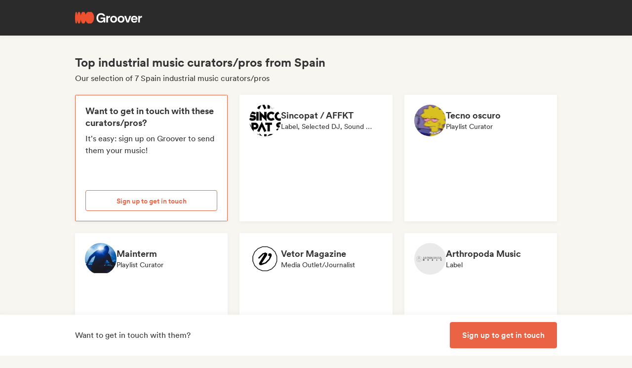

--- FILE ---
content_type: text/html;charset=utf-8
request_url: https://groover.co/en/influencer/list/tags/industrial/spain/
body_size: 56376
content:
<!DOCTYPE html><html  lang="en-US" dir="ltr" class="" style=""><head><meta charset="UTF-8">
<meta name="viewport" content="width=device-width, initial-scale=1">
<script nonce="5Sx4KGIs9pQ1IIabcuGaXZuc" type="importmap">{"imports":{"#entry":"https://cdn-prod.groover.co/_nuxt/entry.DBcNx3Cq.js"}}</script>
<title>Top industrial music curators&#x2F;pros from Spain</title>
<link nonce="5Sx4KGIs9pQ1IIabcuGaXZuc" href="https://cdn-prod.groover.co" rel="preconnect" crossorigin="anonymous">
<style nonce="5Sx4KGIs9pQ1IIabcuGaXZuc">*,:after,:before{--tw-border-spacing-x:0;--tw-border-spacing-y:0;--tw-translate-x:0;--tw-translate-y:0;--tw-rotate:0;--tw-skew-x:0;--tw-skew-y:0;--tw-scale-x:1;--tw-scale-y:1;--tw-pan-x: ;--tw-pan-y: ;--tw-pinch-zoom: ;--tw-scroll-snap-strictness:proximity;--tw-gradient-from-position: ;--tw-gradient-via-position: ;--tw-gradient-to-position: ;--tw-ordinal: ;--tw-slashed-zero: ;--tw-numeric-figure: ;--tw-numeric-spacing: ;--tw-numeric-fraction: ;--tw-ring-inset: ;--tw-ring-offset-width:0px;--tw-ring-offset-color:#528bdd;--tw-ring-color:rgba(82,139,221,.5);--tw-ring-offset-shadow:0 0 #0000;--tw-ring-shadow:0 0 #0000;--tw-shadow:0 0 #0000;--tw-shadow-colored:0 0 #0000;--tw-blur: ;--tw-brightness: ;--tw-contrast: ;--tw-grayscale: ;--tw-hue-rotate: ;--tw-invert: ;--tw-saturate: ;--tw-sepia: ;--tw-drop-shadow: ;--tw-backdrop-blur: ;--tw-backdrop-brightness: ;--tw-backdrop-contrast: ;--tw-backdrop-grayscale: ;--tw-backdrop-hue-rotate: ;--tw-backdrop-invert: ;--tw-backdrop-opacity: ;--tw-backdrop-saturate: ;--tw-backdrop-sepia: ;--tw-contain-size: ;--tw-contain-layout: ;--tw-contain-paint: ;--tw-contain-style: }::backdrop{--tw-border-spacing-x:0;--tw-border-spacing-y:0;--tw-translate-x:0;--tw-translate-y:0;--tw-rotate:0;--tw-skew-x:0;--tw-skew-y:0;--tw-scale-x:1;--tw-scale-y:1;--tw-pan-x: ;--tw-pan-y: ;--tw-pinch-zoom: ;--tw-scroll-snap-strictness:proximity;--tw-gradient-from-position: ;--tw-gradient-via-position: ;--tw-gradient-to-position: ;--tw-ordinal: ;--tw-slashed-zero: ;--tw-numeric-figure: ;--tw-numeric-spacing: ;--tw-numeric-fraction: ;--tw-ring-inset: ;--tw-ring-offset-width:0px;--tw-ring-offset-color:#528bdd;--tw-ring-color:rgba(82,139,221,.5);--tw-ring-offset-shadow:0 0 #0000;--tw-ring-shadow:0 0 #0000;--tw-shadow:0 0 #0000;--tw-shadow-colored:0 0 #0000;--tw-blur: ;--tw-brightness: ;--tw-contrast: ;--tw-grayscale: ;--tw-hue-rotate: ;--tw-invert: ;--tw-saturate: ;--tw-sepia: ;--tw-drop-shadow: ;--tw-backdrop-blur: ;--tw-backdrop-brightness: ;--tw-backdrop-contrast: ;--tw-backdrop-grayscale: ;--tw-backdrop-hue-rotate: ;--tw-backdrop-invert: ;--tw-backdrop-opacity: ;--tw-backdrop-saturate: ;--tw-backdrop-sepia: ;--tw-contain-size: ;--tw-contain-layout: ;--tw-contain-paint: ;--tw-contain-style: }*,:after,:before{border:0 solid #dedede;box-sizing:border-box}:after,:before{--tw-content:""}:host,html{line-height:1.5;-webkit-text-size-adjust:100%;font-family:Circular,"system-ui",-apple-system,BlinkMacSystemFont,Segoe UI,Roboto,Helvetica Neue,Arial,Noto Sans,sans-serif,Apple Color Emoji,Segoe UI Emoji,Segoe UI Symbol,Noto Color Emoji;font-feature-settings:normal;font-variation-settings:normal;-moz-tab-size:4;-o-tab-size:4;tab-size:4;-webkit-tap-highlight-color:transparent}body{line-height:inherit;margin:0}hr{border-top-width:1px;color:inherit;height:0}abbr:where([title]){-webkit-text-decoration:underline dotted;text-decoration:underline dotted}h1,h2,h3,h4,h5,h6{font-size:inherit;font-weight:inherit}a{color:inherit;text-decoration:inherit}b,strong{font-weight:bolder}code,kbd,pre,samp{font-family:ui-monospace,SFMono-Regular,Menlo,Monaco,Consolas,Liberation Mono,Courier New,monospace;font-feature-settings:normal;font-size:1em;font-variation-settings:normal}small{font-size:80%}sub,sup{font-size:75%;line-height:0;position:relative;vertical-align:baseline}sub{bottom:-.25em}sup{top:-.5em}table{border-collapse:collapse;border-color:inherit;text-indent:0}button,input,optgroup,select,textarea{color:inherit;font-family:inherit;font-feature-settings:inherit;font-size:100%;font-variation-settings:inherit;font-weight:inherit;letter-spacing:inherit;line-height:inherit;margin:0;padding:0}button,select{text-transform:none}button,input:where([type=button]),input:where([type=reset]),input:where([type=submit]){-webkit-appearance:button;background-color:transparent;background-image:none}:-moz-focusring{outline:auto}:-moz-ui-invalid{box-shadow:none}progress{vertical-align:baseline}::-webkit-inner-spin-button,::-webkit-outer-spin-button{height:auto}[type=search]{-webkit-appearance:textfield;outline-offset:-2px}::-webkit-search-decoration{-webkit-appearance:none}::-webkit-file-upload-button{-webkit-appearance:button;font:inherit}summary{display:list-item}blockquote,dd,dl,figure,h1,h2,h3,h4,h5,h6,hr,p,pre{margin:0}fieldset{margin:0}fieldset,legend{padding:0}menu,ol,ul{list-style:none;margin:0;padding:0}dialog{padding:0}textarea{resize:vertical}input::-moz-placeholder,textarea::-moz-placeholder{color:#9ca3af;opacity:1}input::placeholder,textarea::placeholder{color:#9ca3af;opacity:1}[role=button],button{cursor:pointer}:disabled{cursor:default}audio,canvas,embed,iframe,img,object,svg,video{display:block;vertical-align:middle}img,video{height:auto;max-width:100%}[hidden]:where(:not([hidden=until-found])){display:none}.tw-text-h1{font-family:neue-haas-display,Circular,"system-ui",-apple-system,BlinkMacSystemFont,Segoe UI,Roboto,Helvetica Neue,Arial,Noto Sans,sans-serif,Apple Color Emoji,Segoe UI Emoji,Segoe UI Symbol,Noto Color Emoji;font-size:3.75rem;font-weight:900;line-height:4.5rem}@media (max-width:767px){.tw-text-h1{font-size:3rem;line-height:3.5rem}}.tw-text-h2{font-family:neue-haas-display,Circular,"system-ui",-apple-system,BlinkMacSystemFont,Segoe UI,Roboto,Helvetica Neue,Arial,Noto Sans,sans-serif,Apple Color Emoji,Segoe UI Emoji,Segoe UI Symbol,Noto Color Emoji;font-size:3rem;font-weight:900;line-height:3.5rem}@media (max-width:767px){.tw-text-h2{font-size:2.25rem;line-height:3rem}}.tw-text-h3{font-family:neue-haas-display,Circular,"system-ui",-apple-system,BlinkMacSystemFont,Segoe UI,Roboto,Helvetica Neue,Arial,Noto Sans,sans-serif,Apple Color Emoji,Segoe UI Emoji,Segoe UI Symbol,Noto Color Emoji;font-size:2.25rem;font-weight:900;line-height:3rem}@media (max-width:767px){.tw-text-h3{font-size:1.75rem;line-height:2rem}}.tw-text-h4{font-family:neue-haas-display,Circular,"system-ui",-apple-system,BlinkMacSystemFont,Segoe UI,Roboto,Helvetica Neue,Arial,Noto Sans,sans-serif,Apple Color Emoji,Segoe UI Emoji,Segoe UI Symbol,Noto Color Emoji;font-size:1.75rem;font-weight:900;line-height:2rem}@media (max-width:767px){.tw-text-h4{font-size:1.5rem}}.tw-text-h5{font-family:neue-haas-display,Circular,"system-ui",-apple-system,BlinkMacSystemFont,Segoe UI,Roboto,Helvetica Neue,Arial,Noto Sans,sans-serif,Apple Color Emoji,Segoe UI Emoji,Segoe UI Symbol,Noto Color Emoji;font-size:1.5rem;font-weight:900;line-height:2rem}@media (max-width:767px){.tw-text-h5{font-size:1.25rem}}.tw-text-h6{font-family:neue-haas-display,Circular,"system-ui",-apple-system,BlinkMacSystemFont,Segoe UI,Roboto,Helvetica Neue,Arial,Noto Sans,sans-serif,Apple Color Emoji,Segoe UI Emoji,Segoe UI Symbol,Noto Color Emoji;font-size:1.25rem;font-weight:900;line-height:1.5rem}.tw-text-body{font-size:1rem;line-height:1.5rem}.tw-text-body-lg{font-size:1.125rem;line-height:1.5rem}.tw-text-body-sm{font-size:.875rem;line-height:1.25rem}.tw-text-body-xs{font-size:.8125rem;line-height:1.25rem}.tw-text-form-error{color:#eb4452;font-size:.875rem;font-weight:500;line-height:1.25rem}.tw-sr-only{height:1px;margin:-1px;overflow:hidden;padding:0;position:absolute;width:1px;clip:rect(0,0,0,0);border-width:0;white-space:nowrap}.\!tw-pointer-events-none{pointer-events:none!important}.tw-pointer-events-none{pointer-events:none}.tw-pointer-events-auto{pointer-events:auto}.tw-static{position:static}.tw-fixed{position:fixed}.tw-absolute{position:absolute}.tw-relative{position:relative}.tw-sticky{position:sticky}.tw-inset-0,.tw-inset-zero{inset:0}.tw-inset-y-zero{bottom:0;top:0}.\!tw-top-1\/2{top:50%!important}.\!tw-top-\[calc\(50\%-2px\)\]{top:calc(50% - 2px)!important}.-tw-bottom-2{bottom:-8px}.-tw-bottom-4{bottom:-16px}.-tw-bottom-\[6px\]{bottom:-6px}.-tw-left-md{left:-12px}.-tw-left-px{left:-1px}.-tw-left-sm{left:-8px}.-tw-right-\[100px\]{right:-100px}.-tw-right-\[10px\]{right:-10px}.-tw-right-\[6px\]{right:-6px}.-tw-top-1{top:-4px}.-tw-top-2{top:-8px}.-tw-top-4{top:-16px}.-tw-top-md{top:-12px}.-tw-top-xl{top:-20px}.tw--bottom-12{bottom:-48px}.tw--left-12{left:-48px}.tw--right-12{right:-48px}.tw--right-20{right:-80px}.tw-bottom-0{bottom:0}.tw-bottom-1{bottom:4px}.tw-bottom-10{bottom:40px}.tw-bottom-20{bottom:80px}.tw-bottom-4{bottom:16px}.tw-bottom-5{bottom:20px}.tw-bottom-6{bottom:24px}.tw-bottom-7xl{bottom:80px}.tw-bottom-\[calc\(50\%-6px\)\]{bottom:calc(50% - 6px)}.tw-bottom-\[unset\]{bottom:unset}.tw-bottom-full{bottom:100%}.tw-bottom-lg{bottom:16px}.tw-bottom-zero{bottom:0}.tw-left-0{left:0}.tw-left-1\/2{left:50%}.tw-left-2{left:8px}.tw-left-3{left:12px}.tw-left-4{left:16px}.tw-left-5{left:20px}.tw-left-6{left:24px}.tw-left-\[calc\(50\%-\(107px\/2\)\)\]{left:calc(50% - 53.5px)}.tw-left-\[calc\(50\%-\(160px\/2\)\)\]{left:calc(50% - 80px)}.tw-left-lg{left:16px}.tw-left-zero{left:0}.tw-right-0{right:0}.tw-right-3{right:12px}.tw-right-4{right:16px}.tw-right-5{right:20px}.tw-right-\[1px\]{right:1px}.tw-right-\[calc\(100\%\+12px\)\]{right:calc(100% + 12px)}.tw-right-\[unset\]{right:unset}.tw-right-\[var\(--grid-pad-adjust\)\]{right:var(--grid-pad-adjust)}.tw-right-full{right:100%}.tw-right-lg{right:16px}.tw-right-md{right:12px}.tw-right-zero{right:0}.tw-top-0{top:0}.tw-top-1{top:4px}.tw-top-1\/2{top:50%}.tw-top-10{top:40px}.tw-top-14{top:56px}.tw-top-15{top:60px}.tw-top-2{top:8px}.tw-top-3{top:12px}.tw-top-4{top:16px}.tw-top-5{top:20px}.tw-top-6{top:24px}.tw-top-8{top:32px}.tw-top-\[13px\]{top:13px}.tw-top-\[140px\]{top:140px}.tw-top-\[1px\]{top:1px}.tw-top-\[42px\]{top:42px}.tw-top-\[52px\]{top:52px}.tw-top-\[68px\]{top:68px}.tw-top-\[82px\]{top:82px}.tw-top-\[calc\(-107px\/2\)\]{top:-53.5px}.tw-top-\[calc\(100\%\+1px\)\]{top:calc(100% + 1px)}.tw-top-\[calc\(100\%\+8px\)\]{top:calc(100% + 8px)}.tw-top-\[calc\(50\%-2px\)\]{top:calc(50% - 2px)}.tw-top-\[calc\(50\%-4px\)\]{top:calc(50% - 4px)}.tw-top-\[calc\(50\%-6px\)\]{top:calc(50% - 6px)}.tw-top-\[calc\(var\(--navbarHeight\)-theme\(\'space\.4\'\)\)\]{top:calc(var(--navbarHeight) - 16px)}.tw-top-\[unset\]{top:unset}.tw-top-full{top:100%}.tw-top-zero{top:0}.\!tw-z-0{z-index:0!important}.-tw-z-10{z-index:-10}.tw-z-0{z-index:0}.tw-z-10{z-index:10}.tw-z-20{z-index:20}.tw-z-30{z-index:30}.tw-z-40{z-index:40}.tw-z-50{z-index:50}.tw-z-\[-1\]{z-index:-1}.tw-z-\[1000001\]{z-index:1000001}.tw-z-\[10000\]{z-index:10000}.tw-z-\[10001\]{z-index:10001}.tw-z-\[10050\]{z-index:10050}.tw-z-\[1\]{z-index:1}.tw-z-\[4\]{z-index:4}.tw-z-\[60\]{z-index:60}.tw-z-\[999999\]{z-index:999999}.tw-z-\[99999\]{z-index:99999}.tw-z-\[999\]{z-index:999}.tw-order-1{order:1}.tw-order-2{order:2}.tw-order-3{order:3}.tw-order-4{order:4}.tw-col-span-1{grid-column:span 1/span 1}.tw-col-span-12{grid-column:span 12/span 12}.tw-col-span-2{grid-column:span 2/span 2}.tw-col-span-5{grid-column:span 5/span 5}.tw-col-span-7{grid-column:span 7/span 7}.tw-col-start-2{grid-column-start:2}.tw-row-start-1{grid-row-start:1}.tw--m-5{margin:-20px}.tw-m-0{margin:0}.tw-m-1{margin:4px}.tw-m-2{margin:8px}.tw-m-4{margin:16px}.tw-m-5{margin:20px}.tw-m-6{margin:24px}.tw-m-auto{margin:auto}.\!tw-mx-0{margin-left:0!important;margin-right:0!important}.\!tw-my-0{margin-bottom:0!important;margin-top:0!important}.-tw-mx-2{margin-left:-8px;margin-right:-8px}.-tw-mx-4{margin-left:-16px;margin-right:-16px}.-tw-mx-6{margin-left:-24px;margin-right:-24px}.-tw-mx-lg{margin-left:-16px;margin-right:-16px}.tw--mx-10{margin-left:-40px;margin-right:-40px}.tw--mx-2{margin-left:-8px;margin-right:-8px}.tw--mx-2xl{margin-left:-24px;margin-right:-24px}.tw--mx-4{margin-left:-16px;margin-right:-16px}.tw--my-2{margin-bottom:-8px;margin-top:-8px}.tw--my-xl{margin-bottom:-20px;margin-top:-20px}.tw-mx-0{margin-left:0;margin-right:0}.tw-mx-1{margin-left:4px;margin-right:4px}.tw-mx-2{margin-left:8px;margin-right:8px}.tw-mx-3{margin-left:12px;margin-right:12px}.tw-mx-4{margin-left:16px;margin-right:16px}.tw-mx-6{margin-left:24px;margin-right:24px}.tw-mx-\[3px\]{margin-left:3px;margin-right:3px}.tw-mx-auto{margin-left:auto;margin-right:auto}.tw-mx-lg{margin-left:16px;margin-right:16px}.tw-mx-xl{margin-left:20px;margin-right:20px}.tw-mx-zero{margin-left:0;margin-right:0}.tw-my-0{margin-bottom:0;margin-top:0}.tw-my-10{margin-bottom:40px;margin-top:40px}.tw-my-2{margin-bottom:8px;margin-top:8px}.tw-my-20{margin-bottom:80px;margin-top:80px}.tw-my-2xl{margin-bottom:24px;margin-top:24px}.tw-my-2xs{margin-bottom:4px;margin-top:4px}.tw-my-3{margin-bottom:12px;margin-top:12px}.tw-my-4{margin-bottom:16px;margin-top:16px}.tw-my-5{margin-bottom:20px;margin-top:20px}.tw-my-5xl{margin-bottom:48px;margin-top:48px}.tw-my-6{margin-bottom:24px;margin-top:24px}.tw-my-8{margin-bottom:32px;margin-top:32px}.tw-my-auto{margin-bottom:auto;margin-top:auto}.tw-my-sm{margin-bottom:8px;margin-top:8px}.\!tw-mb-0{margin-bottom:0!important}.\!tw-ml-0{margin-left:0!important}.\!tw-mt-14{margin-top:56px!important}.-tw-mb-4{margin-bottom:-16px}.-tw-mr-2{margin-right:-8px}.-tw-mt-1{margin-top:-4px}.-tw-mt-12{margin-top:-48px}.-tw-mt-2{margin-top:-8px}.-tw-mt-2xs{margin-top:-4px}.-tw-mt-\[10px\]{margin-top:-10px}.tw--mb-1{margin-bottom:-4px}.tw--mb-3{margin-bottom:-12px}.tw--ml-1{margin-left:-4px}.tw--ml-2{margin-left:-8px}.tw--ml-2xs{margin-left:-4px}.tw--mt-2{margin-top:-8px}.tw-mb-0{margin-bottom:0}.tw-mb-1{margin-bottom:4px}.tw-mb-10{margin-bottom:40px}.tw-mb-12{margin-bottom:48px}.tw-mb-16{margin-bottom:64px}.tw-mb-2{margin-bottom:8px}.tw-mb-20{margin-bottom:80px}.tw-mb-24{margin-bottom:96px}.tw-mb-2xl{margin-bottom:24px}.tw-mb-2xs{margin-bottom:4px}.tw-mb-3{margin-bottom:12px}.tw-mb-32{margin-bottom:126px}.tw-mb-3xl{margin-bottom:32px}.tw-mb-4{margin-bottom:16px}.tw-mb-40{margin-bottom:160px}.tw-mb-48{margin-bottom:192px}.tw-mb-4xl{margin-bottom:40px}.tw-mb-5{margin-bottom:20px}.tw-mb-6{margin-bottom:24px}.tw-mb-6xl{margin-bottom:64px}.tw-mb-8{margin-bottom:32px}.tw-mb-8xl{margin-bottom:120px}.tw-mb-\[108px\]{margin-bottom:108px}.tw-mb-\[6px\]{margin-bottom:6px}.tw-mb-\[85px\]{margin-bottom:85px}.tw-mb-auto{margin-bottom:auto}.tw-mb-lg{margin-bottom:16px}.tw-mb-md{margin-bottom:12px}.tw-mb-px{margin-bottom:1px}.tw-mb-sm{margin-bottom:8px}.tw-mb-xl{margin-bottom:20px}.tw-ml-0{margin-left:0}.tw-ml-1{margin-left:4px}.tw-ml-12{margin-left:48px}.tw-ml-16{margin-left:64px}.tw-ml-2{margin-left:8px}.tw-ml-2xs{margin-left:4px}.tw-ml-3{margin-left:12px}.tw-ml-3xl{margin-left:32px}.tw-ml-3xs{margin-left:2px}.tw-ml-4{margin-left:16px}.tw-ml-5{margin-left:20px}.tw-ml-6{margin-left:24px}.tw-ml-8{margin-left:32px}.tw-ml-\[2px\]{margin-left:2px}.tw-ml-\[6px\]{margin-left:6px}.tw-ml-auto{margin-left:auto}.tw-ml-lg{margin-left:16px}.tw-ml-md{margin-left:12px}.tw-ml-sm{margin-left:8px}.tw-ml-xs{margin-left:6px}.tw-mr-0{margin-right:0}.tw-mr-1{margin-right:4px}.tw-mr-10{margin-right:40px}.tw-mr-16{margin-right:64px}.tw-mr-2{margin-right:8px}.tw-mr-2xl{margin-right:24px}.tw-mr-2xs{margin-right:4px}.tw-mr-3{margin-right:12px}.tw-mr-3xs{margin-right:2px}.tw-mr-4{margin-right:16px}.tw-mr-4xl{margin-right:40px}.tw-mr-4xs{margin-right:1px}.tw-mr-5{margin-right:20px}.tw-mr-6{margin-right:24px}.tw-mr-\[6px\]{margin-right:6px}.tw-mr-auto{margin-right:auto}.tw-mr-lg{margin-right:16px}.tw-mr-px{margin-right:1px}.tw-mr-sm{margin-right:8px}.tw-mt-0{margin-top:0}.tw-mt-1{margin-top:4px}.tw-mt-10{margin-top:40px}.tw-mt-12{margin-top:48px}.tw-mt-14{margin-top:56px}.tw-mt-16{margin-top:64px}.tw-mt-2{margin-top:8px}.tw-mt-20{margin-top:80px}.tw-mt-2xl{margin-top:24px}.tw-mt-2xs{margin-top:4px}.tw-mt-3{margin-top:12px}.tw-mt-32{margin-top:126px}.tw-mt-3xl{margin-top:32px}.tw-mt-3xs{margin-top:2px}.tw-mt-4{margin-top:16px}.tw-mt-4xl{margin-top:40px}.tw-mt-5{margin-top:20px}.tw-mt-5xl{margin-top:48px}.tw-mt-6{margin-top:24px}.tw-mt-6xl{margin-top:64px}.tw-mt-8{margin-top:32px}.tw-mt-\[10px\]{margin-top:10px}.tw-mt-\[28px\]{margin-top:28px}.tw-mt-\[2px\]{margin-top:2px}.tw-mt-\[56px\]{margin-top:56px}.tw-mt-auto{margin-top:auto}.tw-mt-lg{margin-top:16px}.tw-mt-md{margin-top:12px}.tw-mt-px{margin-top:1px}.tw-mt-sm{margin-top:8px}.tw-mt-xl{margin-top:20px}.tw-mt-xs{margin-top:6px}.tw-box-border{box-sizing:border-box}.tw-line-clamp-1{-webkit-line-clamp:1}.tw-line-clamp-1,.tw-line-clamp-2{display:-webkit-box;overflow:hidden;-webkit-box-orient:vertical}.tw-line-clamp-2{-webkit-line-clamp:2}.tw-line-clamp-3{display:-webkit-box;overflow:hidden;-webkit-box-orient:vertical;-webkit-line-clamp:3}.tw-block{display:block}.tw-inline-block{display:inline-block}.tw-inline{display:inline}.\!tw-flex{display:flex!important}.tw-flex{display:flex}.tw-inline-flex{display:inline-flex}.\!tw-grid{display:grid!important}.tw-grid{display:grid}.\!tw-hidden{display:none!important}.tw-hidden{display:none}.tw-aspect-\[9\/16\]{aspect-ratio:9/16}.tw-aspect-square{aspect-ratio:1/1}.\!tw-size-4xl{height:40px!important;width:40px!important}.tw-size-0{height:0;width:0}.tw-size-10{height:40px;width:40px}.tw-size-12{height:48px;width:48px}.tw-size-14{height:56px;width:56px}.tw-size-15{height:60px;width:60px}.tw-size-16{height:64px;width:64px}.tw-size-20{height:80px;width:80px}.tw-size-2xl{height:24px;width:24px}.tw-size-3{height:12px;width:12px}.tw-size-3xl{height:32px;width:32px}.tw-size-4{height:16px;width:16px}.tw-size-40{height:160px;width:160px}.tw-size-4xl{height:40px;width:40px}.tw-size-5{height:20px;width:20px}.tw-size-6{height:24px;width:24px}.tw-size-8{height:32px;width:32px}.tw-size-\[120px\]{height:120px;width:120px}.tw-size-\[180px\]{height:180px;width:180px}.tw-size-\[18px\]{height:18px;width:18px}.tw-size-\[36px\]{height:36px;width:36px}.tw-size-\[42px\]{height:42px;width:42px}.tw-size-\[56px\]{height:56px;width:56px}.tw-size-\[72px\]{height:72px;width:72px}.tw-size-\[76px\]{height:76px;width:76px}.tw-size-\[clamp\(95px\,20\%\,130px\)\]{height:clamp(95px,20%,130px);width:clamp(95px,20%,130px)}.tw-size-full{height:100%;width:100%}.tw-size-lg{height:16px;width:16px}.tw-size-md{height:12px;width:12px}.tw-size-sm{height:8px;width:8px}.tw-size-xl{height:20px;width:20px}.\!tw-h-20{height:80px!important}.\!tw-h-\[240px\]{height:240px!important}.\!tw-h-\[247px\]{height:247px!important}.\!tw-h-auto{height:auto!important}.tw-h-0{height:0}.tw-h-1{height:4px}.tw-h-10{height:40px}.tw-h-10xl{height:256px}.tw-h-12{height:48px}.tw-h-14{height:56px}.tw-h-15{height:60px}.tw-h-16{height:64px}.tw-h-18{height:72px}.tw-h-2{height:8px}.tw-h-20{height:80px}.tw-h-24{height:96px}.tw-h-2xl{height:24px}.tw-h-3{height:12px}.tw-h-32{height:126px}.tw-h-3xl{height:32px}.tw-h-3xs{height:2px}.tw-h-4{height:16px}.tw-h-40{height:160px}.tw-h-48{height:192px}.tw-h-4xl{height:40px}.tw-h-4xs{height:1px}.tw-h-5{height:20px}.tw-h-5xl{height:48px}.tw-h-6{height:24px}.tw-h-64{height:256px}.tw-h-7xl{height:80px}.tw-h-8{height:32px}.tw-h-8xl{height:120px}.tw-h-\[107px\]{height:107px}.tw-h-\[113px\]{height:113px}.tw-h-\[120px\]{height:120px}.tw-h-\[141px\]{height:141px}.tw-h-\[14px\]{height:14px}.tw-h-\[150px\]{height:150px}.tw-h-\[176px\]{height:176px}.tw-h-\[18px\]{height:18px}.tw-h-\[194px\]{height:194px}.tw-h-\[19px\]{height:19px}.tw-h-\[1px\]{height:1px}.tw-h-\[21px\]{height:21px}.tw-h-\[22px\]{height:22px}.tw-h-\[28px\]{height:28px}.tw-h-\[2px\]{height:2px}.tw-h-\[34px\]{height:34px}.tw-h-\[350px\]{height:350px}.tw-h-\[36px\]{height:36px}.tw-h-\[41px\]{height:41px}.tw-h-\[42px\]{height:42px}.tw-h-\[43px\]{height:43px}.tw-h-\[51px\]{height:51px}.tw-h-\[55px\]{height:55px}.tw-h-\[56px\]{height:56px}.tw-h-\[58px\]{height:58px}.tw-h-\[5px\]{height:5px}.tw-h-\[62px\]{height:62px}.tw-h-\[76px\]{height:76px}.tw-h-\[78px\]{height:78px}.tw-h-\[82px\]{height:82px}.tw-h-\[83px\]{height:83px}.tw-h-\[84px\]{height:84px}.tw-h-\[86px\]{height:86px}.tw-h-\[calc\(100\%-2px\)\]{height:calc(100% - 2px)}.tw-h-\[calc\(100\%-48px\)\]{height:calc(100% - 48px)}.tw-h-\[calc\(100vh-332px\)\]{height:calc(100vh - 332px)}.tw-h-\[calc\(100vh-60px\)\]{height:calc(100vh - 60px)}.tw-h-\[calc\(100vh-var\(--navbarHeight\)\)\]{height:calc(100vh - var(--navbarHeight))}.tw-h-\[var\(--cardWidth\)\]{height:var(--cardWidth)}.tw-h-auto{height:auto}.tw-h-dvh{height:100dvh}.tw-h-full{height:100%}.tw-h-lg{height:16px}.tw-h-px{height:1px}.tw-h-screen{height:100vh}.tw-h-xl{height:20px}.tw-max-h-10{max-height:40px}.tw-max-h-12{max-height:48px}.tw-max-h-20{max-height:80px}.tw-max-h-6{max-height:24px}.tw-max-h-\[140px\]{max-height:140px}.tw-max-h-\[200px\]{max-height:200px}.tw-max-h-\[240px\]{max-height:240px}.tw-max-h-\[247px\]{max-height:247px}.tw-max-h-\[256px\]{max-height:256px}.tw-max-h-\[320px\]{max-height:320px}.tw-max-h-\[34px\]{max-height:34px}.tw-max-h-\[398px\]{max-height:398px}.tw-max-h-\[50vh\]{max-height:50vh}.tw-max-h-\[52px\]{max-height:52px}.tw-max-h-\[56px\]{max-height:56px}.tw-max-h-\[81px\]{max-height:81px}.tw-max-h-\[90\%\]{max-height:90%}.tw-max-h-\[calc\(100vh-84px\)\]{max-height:calc(100vh - 84px)}.tw-max-h-\[calc\(100vh-theme\(\'space\.10\'\)\)\]{max-height:calc(100vh - 40px)}.tw-max-h-\[calc\(65vh-var\(--navbarHeight\)-\(theme\(\'space\.6\'\)\*4\)\)\]{max-height:calc(65vh - var(--navbarHeight) - 96px)}.tw-max-h-full{max-height:100%}.tw-min-h-14{min-height:56px}.tw-min-h-15{min-height:60px}.tw-min-h-32{min-height:126px}.tw-min-h-64{min-height:256px}.tw-min-h-8{min-height:32px}.tw-min-h-\[113px\]{min-height:113px}.tw-min-h-\[16px\]{min-height:16px}.tw-min-h-\[196px\]{min-height:196px}.tw-min-h-\[200px\]{min-height:200px}.tw-min-h-\[20px\]{min-height:20px}.tw-min-h-\[24px\]{min-height:24px}.tw-min-h-\[250px\]{min-height:250px}.tw-min-h-\[280px\]{min-height:280px}.tw-min-h-\[32px\]{min-height:32px}.tw-min-h-\[42px\]{min-height:42px}.tw-min-h-\[50px\]{min-height:50px}.tw-min-h-\[512px\]{min-height:512px}.tw-min-h-\[80px\]{min-height:80px}.tw-min-h-\[88px\]{min-height:88px}.tw-min-h-\[theme\(\'space\.16\'\)\]{min-height:64px}.tw-min-h-\[theme\(\'space\.4\'\)\]{min-height:16px}.tw-min-h-\[theme\(\'space\.5\'\)\]{min-height:20px}.tw-min-h-\[theme\(\'space\.6\'\)\]{min-height:24px}.tw-min-h-dvh{min-height:100dvh}.tw-min-h-full{min-height:100%}.tw-min-h-screen{min-height:100vh}.tw-min-h-xl{min-height:20px}.\!tw-w-10{width:40px!important}.\!tw-w-6{width:24px!important}.\!tw-w-\[113px\]{width:113px!important}.\!tw-w-auto{width:auto!important}.\!tw-w-full{width:100%!important}.tw-w-0{width:0}.tw-w-1{width:4px}.tw-w-1\/2{width:50%}.tw-w-10{width:40px}.tw-w-12{width:48px}.tw-w-14{width:56px}.tw-w-16{width:64px}.tw-w-18{width:72px}.tw-w-2{width:8px}.tw-w-2\/3{width:66.666667%}.tw-w-20{width:80px}.tw-w-24{width:96px}.tw-w-2xl{width:24px}.tw-w-3{width:12px}.tw-w-32{width:126px}.tw-w-3xl{width:32px}.tw-w-4{width:16px}.tw-w-4\/5{width:80%}.tw-w-40{width:160px}.tw-w-48{width:192px}.tw-w-5{width:20px}.tw-w-5xl{width:48px}.tw-w-6{width:24px}.tw-w-64{width:256px}.tw-w-7xl{width:80px}.tw-w-8{width:32px}.tw-w-9\/12{width:75%}.tw-w-\[100px\]{width:100px}.tw-w-\[106px\]{width:106px}.tw-w-\[107px\]{width:107px}.tw-w-\[112px\]{width:112px}.tw-w-\[113px\]{width:113px}.tw-w-\[120px\]{width:120px}.tw-w-\[132px\]{width:132px}.tw-w-\[150px\]{width:150px}.tw-w-\[1px\]{width:1px}.tw-w-\[200px\]{width:200px}.tw-w-\[272px\]{width:272px}.tw-w-\[2px\]{width:2px}.tw-w-\[300px\]{width:300px}.tw-w-\[30px\]{width:30px}.tw-w-\[320px\]{width:320px}.tw-w-\[34px\]{width:34px}.tw-w-\[364px\]{width:364px}.tw-w-\[80\%\]{width:80%}.tw-w-\[calc\(100\%\+2px\)\]{width:calc(100% + 2px)}.tw-w-\[calc\(100\%-32px\)\]{width:calc(100% - 32px)}.tw-w-\[calc\(100\%-80px\)\]{width:calc(100% - 80px)}.tw-w-\[unset\]{width:unset}.tw-w-\[var\(--cardWidth\)\]{width:var(--cardWidth)}.tw-w-auto{width:auto}.tw-w-full{width:100%}.tw-w-lg{width:16px}.tw-w-max{width:-moz-max-content;width:max-content}.tw-w-min{width:-moz-min-content;width:min-content}.tw-w-px{width:1px}.tw-w-screen{width:100vw}.tw-w-xl{width:20px}.\!tw-min-w-\[24px\]{min-width:24px!important}.\!tw-min-w-fit{min-width:-moz-fit-content!important;min-width:fit-content!important}.tw-min-w-0{min-width:0}.tw-min-w-2{min-width:8px}.tw-min-w-20{min-width:80px}.tw-min-w-24{min-width:96px}.tw-min-w-2xl{min-width:24px}.tw-min-w-3xl{min-width:32px}.tw-min-w-4xl{min-width:40px}.tw-min-w-72{min-width:320px}.tw-min-w-\[160px\]{min-width:160px}.tw-min-w-\[16px\]{min-width:16px}.tw-min-w-\[176px\]{min-width:176px}.tw-min-w-\[20px\]{min-width:20px}.tw-min-w-\[272px\]{min-width:272px}.tw-min-w-\[364px\]{min-width:364px}.tw-min-w-\[90px\]{min-width:90px}.tw-min-w-fit{min-width:-moz-fit-content;min-width:fit-content}.tw-min-w-full{min-width:100%}.\!tw-max-w-\[1200px\]{max-width:1200px!important}.\!tw-max-w-full{max-width:100%!important}.tw-max-w-2{max-width:8px}.tw-max-w-3xl{max-width:48rem}.tw-max-w-48{max-width:192px}.tw-max-w-64{max-width:256px}.tw-max-w-\[1200px\]{max-width:1200px}.tw-max-w-\[136px\]{max-width:136px}.tw-max-w-\[143px\]{max-width:143px}.tw-max-w-\[148px\]{max-width:148px}.tw-max-w-\[224px\]{max-width:224px}.tw-max-w-\[246px\]{max-width:246px}.tw-max-w-\[325px\]{max-width:325px}.tw-max-w-\[332px\]{max-width:332px}.tw-max-w-\[363px\]{max-width:363px}.tw-max-w-\[380px\]{max-width:380px}.tw-max-w-\[480px\]{max-width:480px}.tw-max-w-\[500px\]{max-width:500px}.tw-max-w-\[56px\]{max-width:56px}.tw-max-w-\[660px\]{max-width:660px}.tw-max-w-\[688px\]{max-width:688px}.tw-max-w-\[85\%\]{max-width:85%}.tw-max-w-\[86px\]{max-width:86px}.tw-max-w-\[calc\(100\%-100px\)\]{max-width:calc(100% - 100px)}.tw-max-w-\[calc\(100\%-56px-12px\)\]{max-width:calc(100% - 68px)}.tw-max-w-\[calc\(var\(--grid-8\)\)\]{max-width:calc(var(--grid-8))}.tw-max-w-\[var\(--page-width\)\]{max-width:var(--page-width)}.tw-max-w-full{max-width:100%}.tw-max-w-lg{max-width:32rem}.tw-max-w-max{max-width:-moz-max-content;max-width:max-content}.tw-max-w-md{max-width:28rem}.tw-max-w-xl{max-width:36rem}.tw-max-w-xs{max-width:20rem}.tw-flex-1{flex:1 1 0%}.tw-flex-\[0_0_calc\(33\%-10px\)\]{flex:0 0 calc(33% - 10px)}.tw-flex-auto{flex:1 1 auto}.tw-flex-none{flex:none}.tw-flex-shrink{flex-shrink:1}.tw-flex-shrink-0{flex-shrink:0}.tw-shrink{flex-shrink:1}.tw-shrink-0{flex-shrink:0}.tw-shrink-\[0\.1\]{flex-shrink:.1}.tw-flex-grow,.tw-grow{flex-grow:1}.tw-grow-0{flex-grow:0}.tw-origin-center{transform-origin:center}.tw-origin-left{transform-origin:left}.-tw-translate-x-1\/2{--tw-translate-x:-50%}.-tw-translate-x-1\/2,.-tw-translate-y-1\/2{transform:translate(var(--tw-translate-x),var(--tw-translate-y)) rotate(var(--tw-rotate)) skew(var(--tw-skew-x)) skewY(var(--tw-skew-y)) scaleX(var(--tw-scale-x)) scaleY(var(--tw-scale-y))}.-tw-translate-y-1\/2{--tw-translate-y:-50%}.-tw-translate-y-1\/4{--tw-translate-y:-25%}.-tw-translate-y-1\/4,.-tw-translate-y-2{transform:translate(var(--tw-translate-x),var(--tw-translate-y)) rotate(var(--tw-rotate)) skew(var(--tw-skew-x)) skewY(var(--tw-skew-y)) scaleX(var(--tw-scale-x)) scaleY(var(--tw-scale-y))}.-tw-translate-y-2{--tw-translate-y:-8px}.-tw-translate-y-\[37\.5\%\]{--tw-translate-y:-37.5%}.-tw-translate-y-\[37\.5\%\],.-tw-translate-y-full{transform:translate(var(--tw-translate-x),var(--tw-translate-y)) rotate(var(--tw-rotate)) skew(var(--tw-skew-x)) skewY(var(--tw-skew-y)) scaleX(var(--tw-scale-x)) scaleY(var(--tw-scale-y))}.-tw-translate-y-full{--tw-translate-y:-100%}.tw--translate-x-1\/2{--tw-translate-x:-50%}.tw--translate-x-10,.tw--translate-x-1\/2{transform:translate(var(--tw-translate-x),var(--tw-translate-y)) rotate(var(--tw-rotate)) skew(var(--tw-skew-x)) skewY(var(--tw-skew-y)) scaleX(var(--tw-scale-x)) scaleY(var(--tw-scale-y))}.tw--translate-x-10{--tw-translate-x:-40px}.tw--translate-y-1{--tw-translate-y:-4px}.tw--translate-y-1,.tw--translate-y-1\/2{transform:translate(var(--tw-translate-x),var(--tw-translate-y)) rotate(var(--tw-rotate)) skew(var(--tw-skew-x)) skewY(var(--tw-skew-y)) scaleX(var(--tw-scale-x)) scaleY(var(--tw-scale-y))}.tw--translate-y-1\/2{--tw-translate-y:-50%}.tw-translate-x-0{--tw-translate-x:0px}.tw-translate-x-0,.tw-translate-x-1\/2{transform:translate(var(--tw-translate-x),var(--tw-translate-y)) rotate(var(--tw-rotate)) skew(var(--tw-skew-x)) skewY(var(--tw-skew-y)) scaleX(var(--tw-scale-x)) scaleY(var(--tw-scale-y))}.tw-translate-x-1\/2{--tw-translate-x:50%}.tw-translate-x-1\/4{--tw-translate-x:25%}.tw-translate-x-1\/4,.tw-translate-y-0{transform:translate(var(--tw-translate-x),var(--tw-translate-y)) rotate(var(--tw-rotate)) skew(var(--tw-skew-x)) skewY(var(--tw-skew-y)) scaleX(var(--tw-scale-x)) scaleY(var(--tw-scale-y))}.tw-translate-y-0{--tw-translate-y:0px}.tw-translate-y-2{--tw-translate-y:8px}.tw-translate-y-2,.tw-translate-y-4{transform:translate(var(--tw-translate-x),var(--tw-translate-y)) rotate(var(--tw-rotate)) skew(var(--tw-skew-x)) skewY(var(--tw-skew-y)) scaleX(var(--tw-scale-x)) scaleY(var(--tw-scale-y))}.tw-translate-y-4{--tw-translate-y:16px}.tw-translate-y-5{--tw-translate-y:20px}.tw-translate-y-5,.tw-translate-y-8{transform:translate(var(--tw-translate-x),var(--tw-translate-y)) rotate(var(--tw-rotate)) skew(var(--tw-skew-x)) skewY(var(--tw-skew-y)) scaleX(var(--tw-scale-x)) scaleY(var(--tw-scale-y))}.tw-translate-y-8{--tw-translate-y:32px}.tw-translate-y-full{--tw-translate-y:100%}.tw-translate-y-full,.tw-translate-y-xl{transform:translate(var(--tw-translate-x),var(--tw-translate-y)) rotate(var(--tw-rotate)) skew(var(--tw-skew-x)) skewY(var(--tw-skew-y)) scaleX(var(--tw-scale-x)) scaleY(var(--tw-scale-y))}.tw-translate-y-xl{--tw-translate-y:20px}.\!tw-rotate-45{--tw-rotate:45deg!important;transform:translate(var(--tw-translate-x),var(--tw-translate-y)) rotate(var(--tw-rotate)) skew(var(--tw-skew-x)) skewY(var(--tw-skew-y)) scaleX(var(--tw-scale-x)) scaleY(var(--tw-scale-y))!important}.-tw-rotate-45{--tw-rotate:-45deg}.-tw-rotate-45,.-tw-rotate-6{transform:translate(var(--tw-translate-x),var(--tw-translate-y)) rotate(var(--tw-rotate)) skew(var(--tw-skew-x)) skewY(var(--tw-skew-y)) scaleX(var(--tw-scale-x)) scaleY(var(--tw-scale-y))}.-tw-rotate-6{--tw-rotate:-6deg}.tw-rotate-0{--tw-rotate:0deg}.tw-rotate-0,.tw-rotate-180{transform:translate(var(--tw-translate-x),var(--tw-translate-y)) rotate(var(--tw-rotate)) skew(var(--tw-skew-x)) skewY(var(--tw-skew-y)) scaleX(var(--tw-scale-x)) scaleY(var(--tw-scale-y))}.tw-rotate-180{--tw-rotate:180deg}.tw-rotate-45{--tw-rotate:45deg}.tw-rotate-45,.tw-rotate-\[135deg\]{transform:translate(var(--tw-translate-x),var(--tw-translate-y)) rotate(var(--tw-rotate)) skew(var(--tw-skew-x)) skewY(var(--tw-skew-y)) scaleX(var(--tw-scale-x)) scaleY(var(--tw-scale-y))}.tw-rotate-\[135deg\]{--tw-rotate:135deg}.-tw-scale-100{--tw-scale-x:-1;--tw-scale-y:-1}.-tw-scale-100,.tw-scale-100{transform:translate(var(--tw-translate-x),var(--tw-translate-y)) rotate(var(--tw-rotate)) skew(var(--tw-skew-x)) skewY(var(--tw-skew-y)) scaleX(var(--tw-scale-x)) scaleY(var(--tw-scale-y))}.tw-scale-100{--tw-scale-x:1;--tw-scale-y:1}.tw-scale-110{--tw-scale-x:1.1;--tw-scale-y:1.1}.tw-scale-110,.tw-scale-75{transform:translate(var(--tw-translate-x),var(--tw-translate-y)) rotate(var(--tw-rotate)) skew(var(--tw-skew-x)) skewY(var(--tw-skew-y)) scaleX(var(--tw-scale-x)) scaleY(var(--tw-scale-y))}.tw-scale-75{--tw-scale-x:.75;--tw-scale-y:.75}.tw-transform{transform:translate(var(--tw-translate-x),var(--tw-translate-y)) rotate(var(--tw-rotate)) skew(var(--tw-skew-x)) skewY(var(--tw-skew-y)) scaleX(var(--tw-scale-x)) scaleY(var(--tw-scale-y))}@keyframes tw-pulse{50%{opacity:.5}}.tw-animate-pulse{animation:tw-pulse 2s cubic-bezier(.4,0,.6,1) infinite}.\!tw-cursor-pointer{cursor:pointer!important}.tw-cursor-default{cursor:default}.tw-cursor-grab{cursor:grab}.tw-cursor-grabbing{cursor:grabbing}.tw-cursor-help{cursor:help}.tw-cursor-not-allowed{cursor:not-allowed}.tw-cursor-pointer{cursor:pointer}.tw-select-none{-webkit-user-select:none;-moz-user-select:none;user-select:none}.tw-resize-none{resize:none}.tw-resize-y{resize:vertical}.tw-scroll-mb-1{scroll-margin-bottom:4px}.tw-list-inside{list-style-position:inside}.tw-list-decimal{list-style-type:decimal}.tw-list-disc{list-style-type:disc}.tw-list-none{list-style-type:none}.tw-appearance-none{-webkit-appearance:none;-moz-appearance:none;appearance:none}.tw-grid-flow-col{grid-auto-flow:column}.tw-auto-rows-min{grid-auto-rows:min-content}.\!tw-grid-cols-1{grid-template-columns:repeat(1,minmax(0,1fr))!important}.tw-grid-cols-1{grid-template-columns:repeat(1,minmax(0,1fr))}.tw-grid-cols-12{grid-template-columns:repeat(12,minmax(0,1fr))}.tw-grid-cols-2{grid-template-columns:repeat(2,minmax(0,1fr))}.tw-grid-cols-3{grid-template-columns:repeat(3,minmax(0,1fr))}.tw-grid-cols-7{grid-template-columns:repeat(7,minmax(0,1fr))}.tw-grid-cols-\[16px_1fr\]{grid-template-columns:16px 1fr}.tw-grid-cols-\[1fr_143px\]{grid-template-columns:1fr 143px}.tw-grid-cols-\[1fr_auto\]{grid-template-columns:1fr auto}.tw-grid-cols-\[34px_1\.4fr_1fr\]{grid-template-columns:34px 1.4fr 1fr}.tw-grid-cols-\[34px_1\.5fr_0\.5fr_32px\]{grid-template-columns:34px 1.5fr .5fr 32px}.tw-grid-cols-\[34px_1\.5fr__0\.9fr_0\.9fr_32px\]{grid-template-columns:34px 1.5fr .9fr .9fr 32px}.tw-grid-cols-\[56px_1\.1fr_1\.5fr_1fr_1fr\]{grid-template-columns:56px 1.1fr 1.5fr 1fr 1fr}.tw-grid-cols-\[auto\]{grid-template-columns:auto}.tw-grid-cols-\[repeat\(auto-fit\,minmax\(82px\,auto\)\)\]{grid-template-columns:repeat(auto-fit,minmax(82px,auto))}.tw-grid-cols-\[theme\(\'space\.10\'\)_auto\]{grid-template-columns:40px auto}.tw-grid-cols-\[theme\(\'space\.5\'\)_auto\]{grid-template-columns:20px auto}.tw-grid-cols-subgrid{grid-template-columns:subgrid}.tw-grid-rows-\[16px\]{grid-template-rows:16px}.tw-grid-rows-\[1fr_1fr_1fr\]{grid-template-rows:1fr 1fr 1fr}.tw-grid-rows-\[auto_auto\]{grid-template-rows:auto auto}.tw-grid-rows-\[auto_auto_auto\]{grid-template-rows:auto auto auto}.\!tw-flex-row{flex-direction:row!important}.tw-flex-row{flex-direction:row}.tw-flex-row-reverse{flex-direction:row-reverse}.tw-flex-col{flex-direction:column}.tw-flex-col-reverse{flex-direction:column-reverse}.tw-flex-wrap{flex-wrap:wrap}.tw-flex-nowrap{flex-wrap:nowrap}.tw-place-items-start{place-items:start}.tw-content-center{align-content:center}.tw-content-start{align-content:flex-start}.tw-content-between{align-content:space-between}.tw-content-baseline{align-content:baseline}.tw-items-start{align-items:flex-start}.tw-items-end{align-items:flex-end}.\!tw-items-center{align-items:center!important}.tw-items-center{align-items:center}.tw-items-baseline{align-items:baseline}.tw-items-stretch{align-items:stretch}.\!tw-justify-start{justify-content:flex-start!important}.tw-justify-start{justify-content:flex-start}.tw-justify-end{justify-content:flex-end}.tw-justify-center{justify-content:center}.tw-justify-between{justify-content:space-between}.tw-justify-items-start{justify-items:start}.tw-justify-items-center{justify-items:center}.tw-gap-0{gap:0}.tw-gap-1{gap:4px}.tw-gap-10{gap:40px}.tw-gap-12{gap:48px}.tw-gap-14{gap:56px}.tw-gap-2{gap:8px}.tw-gap-2xl{gap:24px}.tw-gap-2xs{gap:4px}.tw-gap-3{gap:12px}.tw-gap-3xl{gap:32px}.tw-gap-3xs{gap:2px}.tw-gap-4{gap:16px}.tw-gap-4xl{gap:40px}.tw-gap-5{gap:20px}.tw-gap-5xl{gap:48px}.tw-gap-6{gap:24px}.tw-gap-8{gap:32px}.tw-gap-\[1px\]{gap:1px}.tw-gap-\[2px\]{gap:2px}.tw-gap-\[6px\]{gap:6px}.tw-gap-\[var\(--grid-gap\)\]{gap:var(--grid-gap)}.tw-gap-lg{gap:16px}.tw-gap-md{gap:12px}.tw-gap-sm{gap:8px}.tw-gap-xl{gap:20px}.tw-gap-xs{gap:6px}.\!tw-gap-y-1{row-gap:4px!important}.tw-gap-x-1{-moz-column-gap:4px;column-gap:4px}.tw-gap-x-2{-moz-column-gap:8px;column-gap:8px}.tw-gap-x-2xl{-moz-column-gap:24px;column-gap:24px}.tw-gap-x-2xs{-moz-column-gap:4px;column-gap:4px}.tw-gap-x-3{-moz-column-gap:12px;column-gap:12px}.tw-gap-x-3xl{-moz-column-gap:32px;column-gap:32px}.tw-gap-x-3xs{-moz-column-gap:2px;column-gap:2px}.tw-gap-x-4{-moz-column-gap:16px;column-gap:16px}.tw-gap-x-5{-moz-column-gap:20px;column-gap:20px}.tw-gap-x-6{-moz-column-gap:24px;column-gap:24px}.tw-gap-x-\[10px\]{-moz-column-gap:10px;column-gap:10px}.tw-gap-x-lg{-moz-column-gap:16px;column-gap:16px}.tw-gap-x-md{-moz-column-gap:12px;column-gap:12px}.tw-gap-x-sm{-moz-column-gap:8px;column-gap:8px}.tw-gap-x-xs{-moz-column-gap:6px;column-gap:6px}.tw-gap-y-1{row-gap:4px}.tw-gap-y-10{row-gap:40px}.tw-gap-y-2{row-gap:8px}.tw-gap-y-2xl{row-gap:24px}.tw-gap-y-2xs{row-gap:4px}.tw-gap-y-3{row-gap:12px}.tw-gap-y-3xs{row-gap:2px}.tw-gap-y-4{row-gap:16px}.tw-gap-y-5{row-gap:20px}.tw-gap-y-5xl{row-gap:48px}.tw-gap-y-6{row-gap:24px}.tw-gap-y-8{row-gap:32px}.tw-gap-y-\[1px\]{row-gap:1px}.tw-gap-y-\[2px\]{row-gap:2px}.tw-gap-y-lg{row-gap:16px}.tw-gap-y-md{row-gap:12px}.tw-gap-y-sm{row-gap:8px}.tw-gap-y-xl{row-gap:20px}.tw-gap-y-xs{row-gap:6px}.tw-space-x-1>:not([hidden])~:not([hidden]){--tw-space-x-reverse:0;margin-left:calc(4px*(1 - var(--tw-space-x-reverse)));margin-right:calc(4px*var(--tw-space-x-reverse))}.tw-space-x-2>:not([hidden])~:not([hidden]){--tw-space-x-reverse:0;margin-left:calc(8px*(1 - var(--tw-space-x-reverse)));margin-right:calc(8px*var(--tw-space-x-reverse))}.tw-space-x-2xs>:not([hidden])~:not([hidden]){--tw-space-x-reverse:0;margin-left:calc(4px*(1 - var(--tw-space-x-reverse)));margin-right:calc(4px*var(--tw-space-x-reverse))}.tw-space-x-3>:not([hidden])~:not([hidden]){--tw-space-x-reverse:0;margin-left:calc(12px*(1 - var(--tw-space-x-reverse)));margin-right:calc(12px*var(--tw-space-x-reverse))}.tw-space-x-4>:not([hidden])~:not([hidden]){--tw-space-x-reverse:0;margin-left:calc(16px*(1 - var(--tw-space-x-reverse)));margin-right:calc(16px*var(--tw-space-x-reverse))}.tw-space-x-6>:not([hidden])~:not([hidden]){--tw-space-x-reverse:0;margin-left:calc(24px*(1 - var(--tw-space-x-reverse)));margin-right:calc(24px*var(--tw-space-x-reverse))}.tw-space-x-md>:not([hidden])~:not([hidden]){--tw-space-x-reverse:0;margin-left:calc(12px*(1 - var(--tw-space-x-reverse)));margin-right:calc(12px*var(--tw-space-x-reverse))}.tw-space-x-sm>:not([hidden])~:not([hidden]){--tw-space-x-reverse:0;margin-left:calc(8px*(1 - var(--tw-space-x-reverse)));margin-right:calc(8px*var(--tw-space-x-reverse))}.tw-space-y-0>:not([hidden])~:not([hidden]){--tw-space-y-reverse:0;margin-bottom:calc(0px*var(--tw-space-y-reverse));margin-top:calc(0px*(1 - var(--tw-space-y-reverse)))}.tw-space-y-1>:not([hidden])~:not([hidden]){--tw-space-y-reverse:0;margin-bottom:calc(4px*var(--tw-space-y-reverse));margin-top:calc(4px*(1 - var(--tw-space-y-reverse)))}.tw-space-y-2>:not([hidden])~:not([hidden]){--tw-space-y-reverse:0;margin-bottom:calc(8px*var(--tw-space-y-reverse));margin-top:calc(8px*(1 - var(--tw-space-y-reverse)))}.tw-space-y-3>:not([hidden])~:not([hidden]){--tw-space-y-reverse:0;margin-bottom:calc(12px*var(--tw-space-y-reverse));margin-top:calc(12px*(1 - var(--tw-space-y-reverse)))}.tw-space-y-4>:not([hidden])~:not([hidden]){--tw-space-y-reverse:0;margin-bottom:calc(16px*var(--tw-space-y-reverse));margin-top:calc(16px*(1 - var(--tw-space-y-reverse)))}.tw-space-y-5>:not([hidden])~:not([hidden]){--tw-space-y-reverse:0;margin-bottom:calc(20px*var(--tw-space-y-reverse));margin-top:calc(20px*(1 - var(--tw-space-y-reverse)))}.tw-space-y-6>:not([hidden])~:not([hidden]){--tw-space-y-reverse:0;margin-bottom:calc(24px*var(--tw-space-y-reverse));margin-top:calc(24px*(1 - var(--tw-space-y-reverse)))}.tw-space-y-lg>:not([hidden])~:not([hidden]){--tw-space-y-reverse:0;margin-bottom:calc(16px*var(--tw-space-y-reverse));margin-top:calc(16px*(1 - var(--tw-space-y-reverse)))}.tw-place-self-end{place-self:end}.tw-self-start{align-self:flex-start}.tw-self-end{align-self:flex-end}.tw-self-center{align-self:center}.tw-justify-self-start{justify-self:start}.tw-justify-self-end{justify-self:end}.tw-justify-self-center{justify-self:center}.tw-overflow-auto{overflow:auto}.tw-overflow-hidden{overflow:hidden}.tw-overflow-clip{overflow:clip}.\!tw-overflow-visible{overflow:visible!important}.tw-overflow-visible{overflow:visible}.tw-overflow-scroll{overflow:scroll}.tw-overflow-x-auto{overflow-x:auto}.tw-overflow-y-auto{overflow-y:auto}.tw-overflow-x-hidden{overflow-x:hidden}.tw-overflow-y-hidden{overflow-y:hidden}.tw-overflow-x-scroll{overflow-x:scroll}.tw-overflow-y-scroll{overflow-y:scroll}.tw-scroll-smooth{scroll-behavior:smooth}.tw-truncate{overflow:hidden;white-space:nowrap}.tw-overflow-ellipsis,.tw-text-ellipsis,.tw-truncate{text-overflow:ellipsis}.\!tw-whitespace-normal{white-space:normal!important}.tw-whitespace-normal{white-space:normal}.tw-whitespace-nowrap{white-space:nowrap}.tw-whitespace-pre-line{white-space:pre-line}.tw-whitespace-pre-wrap{white-space:pre-wrap}.tw-text-wrap{text-wrap:wrap}.tw-text-nowrap{text-wrap:nowrap}.tw-text-balance{text-wrap:balance}.tw-break-words{overflow-wrap:break-word}.\!tw-rounded{border-radius:4px!important}.\!tw-rounded-none{border-radius:0!important}.tw-rounded{border-radius:4px}.tw-rounded-2xl{border-radius:16px}.tw-rounded-3xl{border-radius:24px}.tw-rounded-4xl{border-radius:40px}.tw-rounded-\[1px\]{border-radius:1px}.tw-rounded-\[40px\]{border-radius:40px}.tw-rounded-full{border-radius:9999px}.tw-rounded-lg{border-radius:8px}.tw-rounded-md{border-radius:6px}.tw-rounded-none{border-radius:0}.tw-rounded-sm{border-radius:4px}.tw-rounded-xl{border-radius:12px}.tw-rounded-xs{border-radius:2px}.tw-rounded-b{border-bottom-left-radius:4px;border-bottom-right-radius:4px}.tw-rounded-b-none{border-bottom-left-radius:0;border-bottom-right-radius:0}.tw-rounded-b-sm{border-bottom-left-radius:4px;border-bottom-right-radius:4px}.tw-rounded-b-xl{border-bottom-left-radius:12px;border-bottom-right-radius:12px}.tw-rounded-l-lg{border-bottom-left-radius:8px;border-top-left-radius:8px}.tw-rounded-l-sm{border-bottom-left-radius:4px;border-top-left-radius:4px}.tw-rounded-r{border-bottom-right-radius:4px;border-top-right-radius:4px}.tw-rounded-r-lg{border-bottom-right-radius:8px;border-top-right-radius:8px}.tw-rounded-r-sm{border-bottom-right-radius:4px;border-top-right-radius:4px}.tw-rounded-t{border-top-left-radius:4px;border-top-right-radius:4px}.tw-rounded-t-lg{border-top-left-radius:8px;border-top-right-radius:8px}.tw-rounded-t-none{border-top-left-radius:0;border-top-right-radius:0}.tw-rounded-t-sm{border-top-left-radius:4px;border-top-right-radius:4px}.tw-rounded-t-xl{border-top-left-radius:12px;border-top-right-radius:12px}.tw-rounded-tl-sm{border-top-left-radius:4px}.\!tw-border-0{border-width:0!important}.tw-border{border-width:1px}.tw-border-0{border-width:0}.tw-border-2{border-width:2px}.tw-border-4{border-width:4px}.tw-border-8{border-width:8px}.tw-border-\[1px\]{border-width:1px}.tw-border-b{border-bottom-width:1px}.tw-border-b-0{border-bottom-width:0}.tw-border-b-2{border-bottom-width:2px}.tw-border-b-4{border-bottom-width:4px}.tw-border-l{border-left-width:1px}.tw-border-r{border-right-width:1px}.tw-border-t{border-top-width:1px}.tw-border-t-0{border-top-width:0}.tw-border-solid{border-style:solid}.tw-border-dashed{border-style:dashed}.tw-border-none{border-style:none}.\!tw-border-black{--tw-border-opacity:1!important;border-color:rgb(51 51 51/var(--tw-border-opacity,1))!important}.\!tw-border-default,.\!tw-border-default-color{--tw-border-opacity:1!important;border-color:rgb(43 43 43/var(--tw-border-opacity,1))!important}.\!tw-border-disabled{border-color:#17171740!important}.\!tw-border-error{--tw-border-opacity:1!important;border-color:rgb(235 68 82/var(--tw-border-opacity,1))!important}.\!tw-border-orange-500{--tw-border-opacity:1!important;border-color:rgb(235 99 69/var(--tw-border-opacity,1))!important}.tw-border-accent{--tw-border-opacity:1;border-color:rgb(156 59 201/var(--tw-border-opacity,1))}.tw-border-black{--tw-border-opacity:1;border-color:rgb(51 51 51/var(--tw-border-opacity,1))}.tw-border-blue-600{--tw-border-opacity:1;border-color:rgb(47 85 161/var(--tw-border-opacity,1))}.tw-border-brand{--tw-border-opacity:1;border-color:rgb(245 177 162/var(--tw-border-opacity,1))}.tw-border-brands-facebook{--tw-border-opacity:1;border-color:rgb(24 119 242/var(--tw-border-opacity,1))}.tw-border-brands-soundcloud{--tw-border-opacity:1;border-color:rgb(0 0 0/var(--tw-border-opacity,1))}.tw-border-brands-spotify{--tw-border-opacity:1;border-color:rgb(29 185 84/var(--tw-border-opacity,1))}.tw-border-caution{--tw-border-opacity:1;border-color:rgb(251 186 102/var(--tw-border-opacity,1))}.tw-border-default,.tw-border-default-color{--tw-border-opacity:1;border-color:rgb(43 43 43/var(--tw-border-opacity,1))}.tw-border-disabled{border-color:#17171740}.tw-border-discrete{--tw-border-opacity:1;border-color:rgb(115 115 115/var(--tw-border-opacity,1))}.tw-border-discrete2{--tw-border-opacity:1;border-color:rgb(163 163 163/var(--tw-border-opacity,1))}.tw-border-discrete3{--tw-border-opacity:1;border-color:rgb(212 212 212/var(--tw-border-opacity,1))}.tw-border-error{--tw-border-opacity:1;border-color:rgb(235 68 82/var(--tw-border-opacity,1))}.tw-border-gray-100{--tw-border-opacity:1;border-color:rgb(249 249 249/var(--tw-border-opacity,1))}.tw-border-gray-200{--tw-border-opacity:1;border-color:rgb(241 241 241/var(--tw-border-opacity,1))}.tw-border-gray-300{--tw-border-opacity:1;border-color:rgb(222 222 222/var(--tw-border-opacity,1))}.tw-border-gray-400{--tw-border-opacity:1;border-color:rgb(188 188 188/var(--tw-border-opacity,1))}.tw-border-gray-500{--tw-border-opacity:1;border-color:rgb(112 112 112/var(--tw-border-opacity,1))}.tw-border-green-700{--tw-border-opacity:1;border-color:rgb(48 161 124/var(--tw-border-opacity,1))}.tw-border-inverse{--tw-border-opacity:1;border-color:rgb(247 246 240/var(--tw-border-opacity,1))}.tw-border-inverse-accent{--tw-border-opacity:1;border-color:rgb(211 173 239/var(--tw-border-opacity,1))}.tw-border-neutral-200{--tw-border-opacity:1;border-color:rgb(229 229 229/var(--tw-border-opacity,1))}.tw-border-neutral-800{--tw-border-opacity:1;border-color:rgb(38 38 38/var(--tw-border-opacity,1))}.tw-border-orange-100{--tw-border-opacity:1;border-color:rgb(254 247 245/var(--tw-border-opacity,1))}.tw-border-orange-200{--tw-border-opacity:1;border-color:rgb(253 239 236/var(--tw-border-opacity,1))}.tw-border-orange-500{--tw-border-opacity:1;border-color:rgb(235 99 69/var(--tw-border-opacity,1))}.tw-border-orange-600{--tw-border-opacity:1;border-color:rgb(209 88 61/var(--tw-border-opacity,1))}.tw-border-primary{--tw-border-opacity:1;border-color:rgb(205 77 22/var(--tw-border-opacity,1))}.tw-border-red-500{--tw-border-opacity:1;border-color:rgb(235 68 82/var(--tw-border-opacity,1))}.tw-border-success{--tw-border-opacity:1;border-color:rgb(36 122 94/var(--tw-border-opacity,1))}.tw-border-tip{--tw-border-opacity:1;border-color:rgb(28 107 184/var(--tw-border-opacity,1))}.tw-border-transparent{border-color:transparent}.tw-border-white{--tw-border-opacity:1;border-color:rgb(255 255 255/var(--tw-border-opacity,1))}.\!tw-border-b-discrete3{--tw-border-opacity:1!important;border-bottom-color:rgb(212 212 212/var(--tw-border-opacity,1))!important}.\!tw-border-b-primary{--tw-border-opacity:1!important;border-bottom-color:rgb(205 77 22/var(--tw-border-opacity,1))!important}.tw-border-b-gray-200{--tw-border-opacity:1;border-bottom-color:rgb(241 241 241/var(--tw-border-opacity,1))}.tw-border-b-gray-300{--tw-border-opacity:1;border-bottom-color:rgb(222 222 222/var(--tw-border-opacity,1))}.tw-border-b-transparent{border-bottom-color:transparent}.tw-border-l-discrete3{--tw-border-opacity:1;border-left-color:rgb(212 212 212/var(--tw-border-opacity,1))}.tw-border-opacity-0{--tw-border-opacity:0}.tw-border-opacity-10{--tw-border-opacity:.1}.tw-border-opacity-100{--tw-border-opacity:1}.\!tw-bg-error{--tw-bg-opacity:1!important;background-color:rgb(235 68 82/var(--tw-bg-opacity,1))!important}.\!tw-bg-fill-alt{--tw-bg-opacity:1!important;background-color:rgb(43 43 43/var(--tw-bg-opacity,1))!important}.\!tw-bg-fill-alt-disabled{background-color:#17171726!important}.\!tw-bg-fill-discrete2{--tw-bg-opacity:1!important;background-color:rgb(229 229 229/var(--tw-bg-opacity,1))!important}.\!tw-bg-fill-error{--tw-bg-opacity:1!important;background-color:rgb(248 239 240/var(--tw-bg-opacity,1))!important}.\!tw-bg-fill-primary-discrete{--tw-bg-opacity:1!important;background-color:rgb(252 226 221/var(--tw-bg-opacity,1))!important}.\!tw-bg-gray-200{--tw-bg-opacity:1!important;background-color:rgb(241 241 241/var(--tw-bg-opacity,1))!important}.\!tw-bg-gray-300{--tw-bg-opacity:1!important;background-color:rgb(222 222 222/var(--tw-bg-opacity,1))!important}.\!tw-bg-gray-500{--tw-bg-opacity:1!important;background-color:rgb(112 112 112/var(--tw-bg-opacity,1))!important}.\!tw-bg-green-200{--tw-bg-opacity:1!important;background-color:rgb(235 248 243/var(--tw-bg-opacity,1))!important}.\!tw-bg-orange-100{--tw-bg-opacity:1!important;background-color:rgb(254 247 245/var(--tw-bg-opacity,1))!important}.\!tw-bg-white{--tw-bg-opacity:1!important;background-color:rgb(255 255 255/var(--tw-bg-opacity,1))!important}.tw-bg-\[\#000000\]{--tw-bg-opacity:1;background-color:rgb(0 0 0/var(--tw-bg-opacity,1))}.tw-bg-\[\#131313\]{--tw-bg-opacity:1;background-color:rgb(19 19 19/var(--tw-bg-opacity,1))}.tw-bg-\[\#2D2D2D\]{--tw-bg-opacity:1;background-color:rgb(45 45 45/var(--tw-bg-opacity,1))}.tw-bg-\[\#737373\]{--tw-bg-opacity:1;background-color:rgb(115 115 115/var(--tw-bg-opacity,1))}.tw-bg-\[\#F7F6F0\]{--tw-bg-opacity:1;background-color:rgb(247 246 240/var(--tw-bg-opacity,1))}.tw-bg-\[\#FFDAAC\]{--tw-bg-opacity:1;background-color:rgb(255 218 172/var(--tw-bg-opacity,1))}.tw-bg-\[\(--primary-dark\)\]{background-color:(--primary-dark)}.tw-bg-\[black\]{--tw-bg-opacity:1;background-color:rgb(0 0 0/var(--tw-bg-opacity,1))}.tw-bg-\[color\:unset\],.tw-bg-\[unset\]{background-color:unset}.tw-bg-\[var\(--color-background\)\]{background-color:var(--color-background)}.tw-bg-\[var\(--color-cute\)\]{background-color:var(--color-cute)}.tw-bg-\[var\(--color-param\)\]{background-color:var(--color-param)}.tw-bg-\[var\(--primary-dark\)\]{background-color:var(--primary-dark)}.tw-bg-black{--tw-bg-opacity:1;background-color:rgb(51 51 51/var(--tw-bg-opacity,1))}.tw-bg-blue-200{--tw-bg-opacity:1;background-color:rgb(234 239 248/var(--tw-bg-opacity,1))}.tw-bg-blue-500{--tw-bg-opacity:1;background-color:rgb(54 97 185/var(--tw-bg-opacity,1))}.tw-bg-brands-facebook{--tw-bg-opacity:1;background-color:rgb(24 119 242/var(--tw-bg-opacity,1))}.tw-bg-brands-soundcloud{--tw-bg-opacity:1;background-color:rgb(0 0 0/var(--tw-bg-opacity,1))}.tw-bg-brands-spotify{--tw-bg-opacity:1;background-color:rgb(29 185 84/var(--tw-bg-opacity,1))}.tw-bg-default{--tw-bg-opacity:1;background-color:rgb(247 246 240/var(--tw-bg-opacity,1))}.tw-bg-down{--tw-bg-opacity:1;background-color:rgb(251 186 102/var(--tw-bg-opacity,1))}.tw-bg-error{--tw-bg-opacity:1;background-color:rgb(235 68 82/var(--tw-bg-opacity,1))}.tw-bg-fill{--tw-bg-opacity:1;background-color:rgb(247 246 240/var(--tw-bg-opacity,1))}.tw-bg-fill-accent{--tw-bg-opacity:1;background-color:rgb(211 173 239/var(--tw-bg-opacity,1))}.tw-bg-fill-accent-discrete{--tw-bg-opacity:1;background-color:rgb(240 219 255/var(--tw-bg-opacity,1))}.tw-bg-fill-accent-discrete2{--tw-bg-opacity:1;background-color:rgb(248 241 252/var(--tw-bg-opacity,1))}.tw-bg-fill-alt{--tw-bg-opacity:1;background-color:rgb(43 43 43/var(--tw-bg-opacity,1))}.tw-bg-fill-alt-disabled{background-color:#17171726}.tw-bg-fill-alt-hover{--tw-bg-opacity:1;background-color:rgb(29 29 29/var(--tw-bg-opacity,1))}.tw-bg-fill-brand{--tw-bg-opacity:1;background-color:rgb(254 247 245/var(--tw-bg-opacity,1))}.tw-bg-fill-caution{--tw-bg-opacity:1;background-color:rgb(255 248 240/var(--tw-bg-opacity,1))}.tw-bg-fill-discrete{--tw-bg-opacity:1;background-color:rgb(212 212 212/var(--tw-bg-opacity,1))}.tw-bg-fill-discrete2{--tw-bg-opacity:1;background-color:rgb(229 229 229/var(--tw-bg-opacity,1))}.tw-bg-fill-discrete3{--tw-bg-opacity:1;background-color:rgb(238 238 238/var(--tw-bg-opacity,1))}.tw-bg-fill-error{--tw-bg-opacity:1;background-color:rgb(248 239 240/var(--tw-bg-opacity,1))}.tw-bg-fill-hover{--tw-bg-opacity:1;background-color:rgb(238 238 238/var(--tw-bg-opacity,1))}.tw-bg-fill-neutral{--tw-bg-opacity:1;background-color:rgb(115 115 115/var(--tw-bg-opacity,1))}.tw-bg-fill-primary{--tw-bg-opacity:1;background-color:rgb(205 77 22/var(--tw-bg-opacity,1))}.tw-bg-fill-primary-disabled{background-color:#cd4d1640}.tw-bg-fill-primary-discrete2{--tw-bg-opacity:1;background-color:rgb(253 239 236/var(--tw-bg-opacity,1))}.tw-bg-fill-success{--tw-bg-opacity:1;background-color:rgb(235 248 243/var(--tw-bg-opacity,1))}.tw-bg-fill-tip{--tw-bg-opacity:1;background-color:rgb(234 239 248/var(--tw-bg-opacity,1))}.tw-bg-gray-100{--tw-bg-opacity:1;background-color:rgb(249 249 249/var(--tw-bg-opacity,1))}.tw-bg-gray-200{--tw-bg-opacity:1;background-color:rgb(241 241 241/var(--tw-bg-opacity,1))}.tw-bg-gray-300{--tw-bg-opacity:1;background-color:rgb(222 222 222/var(--tw-bg-opacity,1))}.tw-bg-gray-400{--tw-bg-opacity:1;background-color:rgb(188 188 188/var(--tw-bg-opacity,1))}.tw-bg-gray-500{--tw-bg-opacity:1;background-color:rgb(112 112 112/var(--tw-bg-opacity,1))}.tw-bg-green-200{--tw-bg-opacity:1;background-color:rgb(235 248 243/var(--tw-bg-opacity,1))}.tw-bg-green-500{--tw-bg-opacity:1;background-color:rgb(62 212 163/var(--tw-bg-opacity,1))}.tw-bg-green-600{--tw-bg-opacity:1;background-color:rgb(55 186 143/var(--tw-bg-opacity,1))}.tw-bg-neutral-800{--tw-bg-opacity:1;background-color:rgb(38 38 38/var(--tw-bg-opacity,1))}.tw-bg-neutral-900{--tw-bg-opacity:1;background-color:rgb(23 23 23/var(--tw-bg-opacity,1))}.tw-bg-neutral-950{--tw-bg-opacity:1;background-color:rgb(10 10 10/var(--tw-bg-opacity,1))}.tw-bg-orange-100{--tw-bg-opacity:1;background-color:rgb(254 247 245/var(--tw-bg-opacity,1))}.tw-bg-orange-200{--tw-bg-opacity:1;background-color:rgb(253 239 236/var(--tw-bg-opacity,1))}.tw-bg-orange-500{--tw-bg-opacity:1;background-color:rgb(235 99 69/var(--tw-bg-opacity,1))}.tw-bg-pink-200{--tw-bg-opacity:1;background-color:rgb(248 239 240/var(--tw-bg-opacity,1))}.tw-bg-pink-500{--tw-bg-opacity:1;background-color:rgb(235 69 124/var(--tw-bg-opacity,1))}.tw-bg-pride-black{--tw-bg-opacity:1;background-color:rgb(0 0 0/var(--tw-bg-opacity,1))}.tw-bg-red-500{--tw-bg-opacity:1;background-color:rgb(235 68 82/var(--tw-bg-opacity,1))}.tw-bg-surface{--tw-bg-opacity:1;background-color:rgb(255 255 255/var(--tw-bg-opacity,1))}.tw-bg-surface-alt{--tw-bg-opacity:1;background-color:rgb(43 43 43/var(--tw-bg-opacity,1))}.tw-bg-surface-hover,.tw-bg-surface-neutral{--tw-bg-opacity:1;background-color:rgb(245 245 245/var(--tw-bg-opacity,1))}.tw-bg-transparent{background-color:transparent}.tw-bg-white{--tw-bg-opacity:1;background-color:rgb(255 255 255/var(--tw-bg-opacity,1))}.tw-bg-opacity-0{--tw-bg-opacity:0}.tw-bg-opacity-10{--tw-bg-opacity:.1}.tw-bg-opacity-25{--tw-bg-opacity:.25}.tw-bg-opacity-5{--tw-bg-opacity:.05}.tw-bg-opacity-50{--tw-bg-opacity:.5}.tw-bg-opacity-70{--tw-bg-opacity:.7}.tw-bg-opacity-75{--tw-bg-opacity:.75}.tw-bg-gradient-to-b{background-image:linear-gradient(to bottom,var(--tw-gradient-stops))}.tw-bg-gradient-to-bl{background-image:linear-gradient(to bottom left,var(--tw-gradient-stops))}.tw-bg-gradient-to-br{background-image:linear-gradient(to bottom right,var(--tw-gradient-stops))}.tw-bg-gradient-to-r{background-image:linear-gradient(to right,var(--tw-gradient-stops))}.tw-bg-gradient-to-t{background-image:linear-gradient(to top,var(--tw-gradient-stops))}.tw-bg-none{background-image:none}.tw-from-\[\#282828\]{--tw-gradient-from:#282828 var(--tw-gradient-from-position);--tw-gradient-to:rgba(40,40,40,0) var(--tw-gradient-to-position);--tw-gradient-stops:var(--tw-gradient-from),var(--tw-gradient-to)}.tw-from-\[\#F7F6F0\]{--tw-gradient-from:#f7f6f0 var(--tw-gradient-from-position);--tw-gradient-to:hsla(51,30%,95%,0) var(--tw-gradient-to-position);--tw-gradient-stops:var(--tw-gradient-from),var(--tw-gradient-to)}.tw-from-blue-500{--tw-gradient-from:#3661b9 var(--tw-gradient-from-position);--tw-gradient-to:rgba(54,97,185,0) var(--tw-gradient-to-position);--tw-gradient-stops:var(--tw-gradient-from),var(--tw-gradient-to)}.tw-from-blue-600{--tw-gradient-from:#2f55a1 var(--tw-gradient-from-position);--tw-gradient-to:rgba(47,85,161,0) var(--tw-gradient-to-position);--tw-gradient-stops:var(--tw-gradient-from),var(--tw-gradient-to)}.tw-from-charcoal{--tw-gradient-from:#2b2b2b var(--tw-gradient-from-position);--tw-gradient-to:rgba(43,43,43,0) var(--tw-gradient-to-position);--tw-gradient-stops:var(--tw-gradient-from),var(--tw-gradient-to)}.tw-from-discrete3{--tw-gradient-from:#eee var(--tw-gradient-from-position);--tw-gradient-to:hsla(0,0%,93%,0) var(--tw-gradient-to-position);--tw-gradient-stops:var(--tw-gradient-from),var(--tw-gradient-to)}.tw-from-down{--tw-gradient-from:#fbba66 var(--tw-gradient-from-position);--tw-gradient-to:hsla(34,95%,69%,0) var(--tw-gradient-to-position);--tw-gradient-stops:var(--tw-gradient-from),var(--tw-gradient-to)}.tw-from-orange-500{--tw-gradient-from:#eb6345 var(--tw-gradient-from-position);--tw-gradient-to:rgba(235,99,69,0) var(--tw-gradient-to-position);--tw-gradient-stops:var(--tw-gradient-from),var(--tw-gradient-to)}.tw-from-pink-500{--tw-gradient-from:#eb457c var(--tw-gradient-from-position);--tw-gradient-to:rgba(235,69,124,0) var(--tw-gradient-to-position);--tw-gradient-stops:var(--tw-gradient-from),var(--tw-gradient-to)}.tw-from-red-500{--tw-gradient-from:#eb4452 var(--tw-gradient-from-position);--tw-gradient-to:rgba(235,68,82,0) var(--tw-gradient-to-position);--tw-gradient-stops:var(--tw-gradient-from),var(--tw-gradient-to)}.tw-from-transparent{--tw-gradient-from:transparent var(--tw-gradient-from-position);--tw-gradient-to:transparent var(--tw-gradient-to-position);--tw-gradient-stops:var(--tw-gradient-from),var(--tw-gradient-to)}.tw-from-white{--tw-gradient-from:#fff var(--tw-gradient-from-position);--tw-gradient-to:hsla(0,0%,100%,0) var(--tw-gradient-to-position);--tw-gradient-stops:var(--tw-gradient-from),var(--tw-gradient-to)}.tw-from-yellow-500{--tw-gradient-from:#ffc857 var(--tw-gradient-from-position);--tw-gradient-to:rgba(255,200,87,0) var(--tw-gradient-to-position);--tw-gradient-stops:var(--tw-gradient-from),var(--tw-gradient-to)}.tw-via-amber-400{--tw-gradient-to:rgba(251,191,36,0) var(--tw-gradient-to-position);--tw-gradient-stops:var(--tw-gradient-from),#fbbf24 var(--tw-gradient-via-position),var(--tw-gradient-to)}.tw-to-\[\#282828ee\]{--tw-gradient-to:#282828ee var(--tw-gradient-to-position)}.tw-to-\[\#F7F6F0\]{--tw-gradient-to:#f7f6f0 var(--tw-gradient-to-position)}.tw-to-green-500{--tw-gradient-to:#3ed4a3 var(--tw-gradient-to-position)}.tw-to-orange-400{--tw-gradient-to:#f5b1a2 var(--tw-gradient-to-position)}.tw-to-orange-500{--tw-gradient-to:#eb6345 var(--tw-gradient-to-position)}.tw-to-pink-500{--tw-gradient-to:#eb457c var(--tw-gradient-to-position)}.tw-to-transparent{--tw-gradient-to:transparent var(--tw-gradient-to-position)}.tw-to-white{--tw-gradient-to:#fff var(--tw-gradient-to-position)}.tw-to-yellow-500{--tw-gradient-to:#ffc857 var(--tw-gradient-to-position)}.tw-bg-clip-content{background-clip:content-box}.tw-bg-clip-text{-webkit-background-clip:text;background-clip:text}.tw-fill-current{fill:currentColor}.tw-fill-gray-300{fill:#dedede}.tw-fill-transparent{fill:transparent}.tw-stroke-black{stroke:#333}.\!tw-object-contain{-o-object-fit:contain!important;object-fit:contain!important}.tw-object-contain{-o-object-fit:contain;object-fit:contain}.tw-object-cover{-o-object-fit:cover;object-fit:cover}.tw-object-fill{-o-object-fit:fill;object-fit:fill}.tw-object-center{-o-object-position:center;object-position:center}.\!tw-p-0,.\!tw-p-zero{padding:0!important}.tw-p-0{padding:0}.tw-p-1{padding:4px}.tw-p-2{padding:8px}.tw-p-2xl{padding:24px}.tw-p-2xs{padding:4px}.tw-p-3{padding:12px}.tw-p-3xs{padding:2px}.tw-p-4{padding:16px}.tw-p-5{padding:20px}.tw-p-6{padding:24px}.tw-p-8{padding:32px}.tw-p-\[2px\]{padding:2px}.tw-p-\[inherit\]{padding:inherit}.tw-p-lg{padding:16px}.tw-p-md{padding:12px}.tw-p-px{padding:1px}.tw-p-sm{padding:8px}.tw-p-xl{padding:20px}.tw-p-xs{padding:6px}.\!tw-py-2{padding-bottom:8px!important;padding-top:8px!important}.tw-px-0{padding-left:0;padding-right:0}.tw-px-10{padding-left:40px;padding-right:40px}.tw-px-16{padding-left:64px;padding-right:64px}.tw-px-2{padding-left:8px;padding-right:8px}.tw-px-2xl{padding-left:24px;padding-right:24px}.tw-px-2xs{padding-left:4px;padding-right:4px}.tw-px-3{padding-left:12px;padding-right:12px}.tw-px-3xs{padding-left:2px;padding-right:2px}.tw-px-4{padding-left:16px;padding-right:16px}.tw-px-5{padding-left:20px;padding-right:20px}.tw-px-6{padding-left:24px;padding-right:24px}.tw-px-8{padding-left:32px;padding-right:32px}.tw-px-\[5px\]{padding-left:5px;padding-right:5px}.tw-px-\[var\(--grid-pad-adjust\)\]{padding-left:var(--grid-pad-adjust);padding-right:var(--grid-pad-adjust)}.tw-px-lg{padding-left:16px;padding-right:16px}.tw-px-md{padding-left:12px;padding-right:12px}.tw-px-sm{padding-left:8px;padding-right:8px}.tw-px-xl{padding-left:20px;padding-right:20px}.tw-px-xs{padding-left:6px;padding-right:6px}.tw-py-0{padding-bottom:0;padding-top:0}.tw-py-1{padding-bottom:4px;padding-top:4px}.tw-py-10{padding-bottom:40px;padding-top:40px}.tw-py-12{padding-bottom:48px;padding-top:48px}.tw-py-2{padding-bottom:8px;padding-top:8px}.tw-py-2xl{padding-bottom:24px;padding-top:24px}.tw-py-3{padding-bottom:12px;padding-top:12px}.tw-py-3xl{padding-bottom:32px;padding-top:32px}.tw-py-3xs{padding-bottom:2px;padding-top:2px}.tw-py-4{padding-bottom:16px;padding-top:16px}.tw-py-4xl{padding-bottom:40px;padding-top:40px}.tw-py-5{padding-bottom:20px;padding-top:20px}.tw-py-5xl{padding-bottom:48px;padding-top:48px}.tw-py-6{padding-bottom:24px;padding-top:24px}.tw-py-7xl{padding-bottom:80px;padding-top:80px}.tw-py-8{padding-bottom:32px;padding-top:32px}.tw-py-\[14px\]{padding-bottom:14px;padding-top:14px}.tw-py-\[18px\]{padding-bottom:18px;padding-top:18px}.tw-py-\[1px\]{padding-bottom:1px;padding-top:1px}.tw-py-\[22px\]{padding-bottom:22px;padding-top:22px}.tw-py-\[3px\]{padding-bottom:3px;padding-top:3px}.tw-py-\[7px\]{padding-bottom:7px;padding-top:7px}.tw-py-lg{padding-bottom:16px;padding-top:16px}.tw-py-md{padding-bottom:12px;padding-top:12px}.tw-py-sm{padding-bottom:8px;padding-top:8px}.tw-py-xl{padding-bottom:20px;padding-top:20px}.tw-py-xs{padding-bottom:6px;padding-top:6px}.\!tw-pr-2{padding-right:8px!important}.\!tw-pt-0{padding-top:0!important}.tw-pb-0{padding-bottom:0}.tw-pb-10{padding-bottom:40px}.tw-pb-12{padding-bottom:48px}.tw-pb-16{padding-bottom:64px}.tw-pb-2{padding-bottom:8px}.tw-pb-20{padding-bottom:80px}.tw-pb-2xl{padding-bottom:24px}.tw-pb-2xs{padding-bottom:4px}.tw-pb-3{padding-bottom:12px}.tw-pb-4{padding-bottom:16px}.tw-pb-40{padding-bottom:160px}.tw-pb-4xl{padding-bottom:40px}.tw-pb-5{padding-bottom:20px}.tw-pb-5xl{padding-bottom:48px}.tw-pb-6{padding-bottom:24px}.tw-pb-8xl,.tw-pb-\[120px\]{padding-bottom:120px}.tw-pb-\[140px\]{padding-bottom:140px}.tw-pb-\[86px\]{padding-bottom:86px}.tw-pb-\[90px\]{padding-bottom:90px}.tw-pb-lg{padding-bottom:16px}.tw-pb-md{padding-bottom:12px}.tw-pb-sm{padding-bottom:8px}.tw-pl-0{padding-left:0}.tw-pl-1{padding-left:4px}.tw-pl-12{padding-left:48px}.tw-pl-2{padding-left:8px}.tw-pl-4{padding-left:16px}.tw-pl-5{padding-left:20px}.tw-pl-6{padding-left:24px}.tw-pl-8{padding-left:32px}.tw-pl-\[30px\]{padding-left:30px}.tw-pl-\[37px\]{padding-left:37px}.tw-pl-\[40px\]{padding-left:40px}.tw-pl-lg{padding-left:16px}.tw-pl-md{padding-left:12px}.tw-pl-xl{padding-left:20px}.tw-pr-2{padding-right:8px}.tw-pr-3{padding-right:12px}.tw-pr-4{padding-right:16px}.tw-pr-5{padding-right:20px}.tw-pr-lg{padding-right:16px}.tw-pt-10{padding-top:40px}.tw-pt-12{padding-top:48px}.tw-pt-16{padding-top:64px}.tw-pt-2{padding-top:8px}.tw-pt-20{padding-top:80px}.tw-pt-2xl{padding-top:24px}.tw-pt-2xs{padding-top:4px}.tw-pt-3{padding-top:12px}.tw-pt-3xl{padding-top:32px}.tw-pt-3xs{padding-top:2px}.tw-pt-4{padding-top:16px}.tw-pt-4xl{padding-top:40px}.tw-pt-5{padding-top:20px}.tw-pt-6{padding-top:24px}.tw-pt-8{padding-top:32px}.tw-pt-\[28px\]{padding-top:28px}.tw-pt-\[68px\]{padding-top:68px}.tw-pt-lg{padding-top:16px}.tw-text-left{text-align:left}.tw-text-center{text-align:center}.tw-text-right{text-align:right}.tw-align-top{vertical-align:top}.tw-align-middle{vertical-align:middle}.tw-font-sans{font-family:Circular,"system-ui",-apple-system,BlinkMacSystemFont,Segoe UI,Roboto,Helvetica Neue,Arial,Noto Sans,sans-serif,Apple Color Emoji,Segoe UI Emoji,Segoe UI Symbol,Noto Color Emoji}.tw-font-title{font-family:neue-haas-display,Circular,"system-ui",-apple-system,BlinkMacSystemFont,Segoe UI,Roboto,Helvetica Neue,Arial,Noto Sans,sans-serif,Apple Color Emoji,Segoe UI Emoji,Segoe UI Symbol,Noto Color Emoji}.\!tw-text-4xl{font-size:2.25rem!important}.\!tw-text-base{font-size:1rem!important}.\!tw-text-sm{font-size:.875rem!important}.\!tw-text-xs{font-size:.8125rem!important}.tw-text{font-size:1rem}.tw-text-2xl{font-size:1.5rem}.tw-text-2xs{font-size:.75rem}.tw-text-3xl{font-size:1.75rem}.tw-text-4xl{font-size:2.25rem}.tw-text-\[15px\]{font-size:15px}.tw-text-\[32px\]{font-size:32px}.tw-text-\[84px\]{font-size:84px}.tw-text-base{font-size:1rem}.tw-text-lg{font-size:1.125rem}.tw-text-sm{font-size:.875rem}.tw-text-xl{font-size:1.25rem}.tw-text-xs{font-size:.8125rem}.\!tw-font-bold{font-weight:700!important}.\!tw-font-medium{font-weight:500!important}.\!tw-font-normal{font-weight:450!important}.tw-font-black{font-weight:900}.tw-font-bold{font-weight:700}.tw-font-medium{font-weight:500}.tw-font-normal{font-weight:450}.tw-uppercase{text-transform:uppercase}.tw-capitalize{text-transform:capitalize}.tw-italic{font-style:italic}.\!tw-leading-4{line-height:1rem!important}.\!tw-leading-5{line-height:1.25rem!important}.tw-leading{line-height:1.5rem}.tw-leading-10{line-height:2.5rem}.tw-leading-3{line-height:.75rem}.tw-leading-4{line-height:1rem}.tw-leading-5{line-height:1.25rem}.tw-leading-6{line-height:1.5rem}.tw-leading-8{line-height:2rem}.tw-leading-9{line-height:2.25rem}.tw-leading-\[1\.4\]{line-height:1.4}.tw-leading-\[13px\]{line-height:13px}.tw-leading-\[15px\]{line-height:15px}.tw-leading-\[17px\]{line-height:17px}.tw-leading-\[28px\]{line-height:28px}.tw-leading-lg{line-height:1.75rem}.tw-leading-none{line-height:1}.tw-leading-sm{line-height:1.25rem}.tw-tracking-\[0\.4px\]{letter-spacing:.4px}.tw-tracking-normal{letter-spacing:0}.\!tw-text-black{--tw-text-opacity:1!important;color:rgb(51 51 51/var(--tw-text-opacity,1))!important}.\!tw-text-disabled{color:#17171740!important}.\!tw-text-discrete2{--tw-text-opacity:1!important;color:rgb(115 115 115/var(--tw-text-opacity,1))!important}.\!tw-text-discrete3{--tw-text-opacity:1!important;color:rgb(163 163 163/var(--tw-text-opacity,1))!important}.\!tw-text-error{--tw-text-opacity:1!important;color:rgb(235 68 82/var(--tw-text-opacity,1))!important}.\!tw-text-gray-300{--tw-text-opacity:1!important;color:rgb(222 222 222/var(--tw-text-opacity,1))!important}.\!tw-text-gray-500{--tw-text-opacity:1!important;color:rgb(112 112 112/var(--tw-text-opacity,1))!important}.\!tw-text-green-600{--tw-text-opacity:1!important;color:rgb(55 186 143/var(--tw-text-opacity,1))!important}.\!tw-text-icon-abovePrimary,.\!tw-text-inverse-disabled{--tw-text-opacity:1!important;color:rgb(247 246 240/var(--tw-text-opacity,1))!important}.\!tw-text-orange-500{--tw-text-opacity:1!important;color:rgb(235 99 69/var(--tw-text-opacity,1))!important}.\!tw-text-orange-700{--tw-text-opacity:1!important;color:rgb(184 77 53/var(--tw-text-opacity,1))!important}.\!tw-text-red-500{--tw-text-opacity:1!important;color:rgb(235 68 82/var(--tw-text-opacity,1))!important}.\!tw-text-white{--tw-text-opacity:1!important;color:rgb(255 255 255/var(--tw-text-opacity,1))!important}.tw-text-\[\#ff7061\]{--tw-text-opacity:1;color:rgb(255 112 97/var(--tw-text-opacity,1))}.tw-text-\[platform\]{color:platform}.tw-text-\[var\(--color-hemp-grey\)\]{color:var(--color-hemp-grey)}.tw-text-abovePrimary{--tw-text-opacity:1;color:rgb(247 246 240/var(--tw-text-opacity,1))}.tw-text-accent{--tw-text-opacity:1;color:rgb(156 59 201/var(--tw-text-opacity,1))}.tw-text-accent-disabled{color:#d3adef40}.tw-text-black{--tw-text-opacity:1;color:rgb(51 51 51/var(--tw-text-opacity,1))}.tw-text-blue-500{--tw-text-opacity:1;color:rgb(54 97 185/var(--tw-text-opacity,1))}.tw-text-blue-600{--tw-text-opacity:1;color:rgb(47 85 161/var(--tw-text-opacity,1))}.tw-text-brands-audiomack{--tw-text-opacity:1;color:rgb(255 162 0/var(--tw-text-opacity,1))}.tw-text-brands-bandcamp{--tw-text-opacity:1;color:rgb(98 154 169/var(--tw-text-opacity,1))}.tw-text-brands-deezer{--tw-text-opacity:1;color:rgb(162 56 255/var(--tw-text-opacity,1))}.tw-text-brands-facebook{--tw-text-opacity:1;color:rgb(24 119 242/var(--tw-text-opacity,1))}.tw-text-brands-soundcloud{--tw-text-opacity:1;color:rgb(0 0 0/var(--tw-text-opacity,1))}.tw-text-brands-spotify{--tw-text-opacity:1;color:rgb(29 185 84/var(--tw-text-opacity,1))}.tw-text-brands-twitter{--tw-text-opacity:1;color:rgb(0 0 0/var(--tw-text-opacity,1))}.tw-text-brands-whatsapp{--tw-text-opacity:1;color:rgb(37 211 102/var(--tw-text-opacity,1))}.tw-text-brands-youtube{--tw-text-opacity:1;color:rgb(255 0 0/var(--tw-text-opacity,1))}.tw-text-caution{--tw-text-opacity:1;color:rgb(149 103 43/var(--tw-text-opacity,1))}.tw-text-default-color{--tw-text-opacity:1;color:rgb(43 43 43/var(--tw-text-opacity,1))}.tw-text-discrete{--tw-text-opacity:1;color:rgb(82 82 82/var(--tw-text-opacity,1))}.tw-text-discrete2{--tw-text-opacity:1;color:rgb(115 115 115/var(--tw-text-opacity,1))}.tw-text-discrete3{--tw-text-opacity:1;color:rgb(163 163 163/var(--tw-text-opacity,1))}.tw-text-error{--tw-text-opacity:1;color:rgb(235 68 82/var(--tw-text-opacity,1))}.tw-text-gray-300{--tw-text-opacity:1;color:rgb(222 222 222/var(--tw-text-opacity,1))}.tw-text-gray-400{--tw-text-opacity:1;color:rgb(188 188 188/var(--tw-text-opacity,1))}.tw-text-gray-500{--tw-text-opacity:1;color:rgb(112 112 112/var(--tw-text-opacity,1))}.tw-text-gray-800{--tw-text-opacity:1;color:rgb(31 41 55/var(--tw-text-opacity,1))}.tw-text-green-600{--tw-text-opacity:1;color:rgb(55 186 143/var(--tw-text-opacity,1))}.tw-text-green-700{--tw-text-opacity:1;color:rgb(48 161 124/var(--tw-text-opacity,1))}.tw-text-icon{--tw-text-opacity:1;color:rgb(43 43 43/var(--tw-text-opacity,1))}.tw-text-icon-abovePrimary{--tw-text-opacity:1;color:rgb(247 246 240/var(--tw-text-opacity,1))}.tw-text-icon-accent{--tw-text-opacity:1;color:rgb(156 59 201/var(--tw-text-opacity,1))}.tw-text-icon-brand{--tw-text-opacity:1;color:rgb(235 81 47/var(--tw-text-opacity,1))}.tw-text-icon-caution{--tw-text-opacity:1;color:rgb(251 186 102/var(--tw-text-opacity,1))}.tw-text-icon-disabled{color:#17171740}.tw-text-icon-discrete{--tw-text-opacity:1;color:rgb(82 82 82/var(--tw-text-opacity,1))}.tw-text-icon-discrete2{--tw-text-opacity:1;color:rgb(115 115 115/var(--tw-text-opacity,1))}.tw-text-icon-discrete3{--tw-text-opacity:1;color:rgb(163 163 163/var(--tw-text-opacity,1))}.tw-text-icon-error{--tw-text-opacity:1;color:rgb(200 56 68/var(--tw-text-opacity,1))}.tw-text-icon-inverse{--tw-text-opacity:1;color:rgb(247 246 240/var(--tw-text-opacity,1))}.tw-text-icon-primary{--tw-text-opacity:1;color:rgb(205 77 22/var(--tw-text-opacity,1))}.tw-text-icon-success{--tw-text-opacity:1;color:rgb(36 122 94/var(--tw-text-opacity,1))}.tw-text-icon-tip{--tw-text-opacity:1;color:rgb(28 107 184/var(--tw-text-opacity,1))}.tw-text-inverse{--tw-text-opacity:1;color:rgb(247 246 240/var(--tw-text-opacity,1))}.tw-text-inverse-accent{--tw-text-opacity:1;color:rgb(211 173 239/var(--tw-text-opacity,1))}.tw-text-link-inverse{--tw-text-opacity:1;color:rgb(249 136 94/var(--tw-text-opacity,1))}.tw-text-orange-400{--tw-text-opacity:1;color:rgb(245 177 162/var(--tw-text-opacity,1))}.tw-text-orange-500{--tw-text-opacity:1;color:rgb(235 99 69/var(--tw-text-opacity,1))}.tw-text-orange-700{--tw-text-opacity:1;color:rgb(184 77 53/var(--tw-text-opacity,1))}.tw-text-pink-500{--tw-text-opacity:1;color:rgb(235 69 124/var(--tw-text-opacity,1))}.tw-text-primary{--tw-text-opacity:1;color:rgb(205 77 22/var(--tw-text-opacity,1))}.tw-text-primary-disabled{color:#cd4d1640}.tw-text-red-400{--tw-text-opacity:1;color:rgb(248 113 113/var(--tw-text-opacity,1))}.tw-text-red-500{--tw-text-opacity:1;color:rgb(235 68 82/var(--tw-text-opacity,1))}.tw-text-success{--tw-text-opacity:1;color:rgb(36 122 94/var(--tw-text-opacity,1))}.tw-text-transparent{color:transparent}.tw-text-white{--tw-text-opacity:1;color:rgb(255 255 255/var(--tw-text-opacity,1))}.tw-text-white-warm{--tw-text-opacity:1;color:rgb(255 247 245/var(--tw-text-opacity,1))}.\!tw-underline{text-decoration-line:underline!important}.tw-underline{text-decoration-line:underline}.tw-line-through{text-decoration-line:line-through}.tw-placeholder-gray-400::-moz-placeholder{--tw-placeholder-opacity:1;color:rgb(188 188 188/var(--tw-placeholder-opacity,1))}.tw-placeholder-gray-400::placeholder{--tw-placeholder-opacity:1;color:rgb(188 188 188/var(--tw-placeholder-opacity,1))}.tw-accent-\[var\(--primary-dark\)\]{accent-color:var(--primary-dark)}.tw-opacity-0{opacity:0}.tw-opacity-100{opacity:1}.tw-opacity-20{opacity:.2}.tw-opacity-25{opacity:.25}.tw-opacity-50{opacity:.5}.tw-opacity-60{opacity:.6}.tw-opacity-75{opacity:.75}.tw-opacity-80{opacity:.8}.tw-opacity-\[0\.65\]{opacity:.65}.\!tw-shadow{--tw-shadow:0 2px 8px 0 rgba(51,51,51,.05)!important;--tw-shadow-colored:0 2px 8px 0 var(--tw-shadow-color)!important}.\!tw-shadow,.\!tw-shadow-none{box-shadow:var(--tw-ring-offset-shadow,0 0 #0000),var(--tw-ring-shadow,0 0 #0000),var(--tw-shadow)!important}.\!tw-shadow-none{--tw-shadow:0 0 #0000!important;--tw-shadow-colored:0 0 #0000!important}.tw-shadow{--tw-shadow:0 2px 8px 0 rgba(51,51,51,.05);--tw-shadow-colored:0 2px 8px 0 var(--tw-shadow-color);box-shadow:var(--tw-ring-offset-shadow,0 0 #0000),var(--tw-ring-shadow,0 0 #0000),var(--tw-shadow)}.tw-shadow-\[inset_0_6px_8px_-8px_rgba\(0\,0\,0\,0\.05\)\,0_6px_12px_-5px_rgba\(51\,51\,51\,0\.05\)\]{--tw-shadow:inset 0 6px 8px -8px rgba(0,0,0,.05),0 6px 12px -5px rgba(51,51,51,.05);--tw-shadow-colored:inset 0 6px 8px -8px var(--tw-shadow-color),0 6px 12px -5px var(--tw-shadow-color);box-shadow:var(--tw-ring-offset-shadow,0 0 #0000),var(--tw-ring-shadow,0 0 #0000),var(--tw-shadow)}.tw-shadow-\[inset_0px_0px_0px_1px\]{--tw-shadow:inset 0px 0px 0px 1px;--tw-shadow-colored:inset 0px 0px 0px 1px var(--tw-shadow-color);box-shadow:var(--tw-ring-offset-shadow,0 0 #0000),var(--tw-ring-shadow,0 0 #0000),var(--tw-shadow)}.tw-shadow-\[shadow\:0_1px_4px_0_rgba\(51\,51\,51\,0\.1\)\]{--tw-shadow:0 1px 4px 0 rgba(51,51,51,.1);--tw-shadow-colored:0 1px 4px 0 var(--tw-shadow-color);box-shadow:var(--tw-ring-offset-shadow,0 0 #0000),var(--tw-ring-shadow,0 0 #0000),var(--tw-shadow)}.tw-shadow-\[shadow\:var\(--shadow-picture\)\]{--tw-shadow:var(--shadow-picture);--tw-shadow-colored:var(--shadow-picture);box-shadow:var(--tw-ring-offset-shadow,0 0 #0000),var(--tw-ring-shadow,0 0 #0000),var(--tw-shadow)}.tw-shadow-\[shadow\:var\(--shadow-regular\)\]{--tw-shadow:var(--shadow-regular);--tw-shadow-colored:var(--shadow-regular);box-shadow:var(--tw-ring-offset-shadow,0 0 #0000),var(--tw-ring-shadow,0 0 #0000),var(--tw-shadow)}.tw-shadow-\[shadow\:var\(--shadow-regular-dark\)\]{--tw-shadow:var(--shadow-regular-dark);--tw-shadow-colored:var(--shadow-regular-dark)}.tw-shadow-\[shadow\:var\(--shadow-regular-dark\)\],.tw-shadow-heavy{box-shadow:var(--tw-ring-offset-shadow,0 0 #0000),var(--tw-ring-shadow,0 0 #0000),var(--tw-shadow)}.tw-shadow-heavy{--tw-shadow:0px 2px 8px 0px rgba(51,51,51,.25);--tw-shadow-colored:0px 2px 8px 0px var(--tw-shadow-color)}.tw-shadow-hover{--tw-shadow:0px 8px 16px 0px rgba(51,51,51,.2);--tw-shadow-colored:0px 8px 16px 0px var(--tw-shadow-color)}.tw-shadow-hover,.tw-shadow-hoverDropdown{box-shadow:var(--tw-ring-offset-shadow,0 0 #0000),var(--tw-ring-shadow,0 0 #0000),var(--tw-shadow)}.tw-shadow-hoverDropdown{--tw-shadow:0px 0px 16px 0px rgba(51,51,51,.1);--tw-shadow-colored:0px 0px 16px 0px var(--tw-shadow-color)}.tw-shadow-lg{--tw-shadow:0 10px 15px -3px rgba(0,0,0,.1);--tw-shadow-colored:0 10px 15px -3px var(--tw-shadow-color)}.tw-shadow-lg,.tw-shadow-md{box-shadow:var(--tw-ring-offset-shadow,0 0 #0000),var(--tw-ring-shadow,0 0 #0000),var(--tw-shadow)}.tw-shadow-md{--tw-shadow:0 4px 6px -1px rgba(0,0,0,.1);--tw-shadow-colored:0 4px 6px -1px var(--tw-shadow-color)}.tw-shadow-md-reverse{--tw-shadow:0 -4px 6px -1px rgba(0,0,0,.1);--tw-shadow-colored:0 -4px 6px -1px var(--tw-shadow-color)}.tw-shadow-md-reverse,.tw-shadow-none{box-shadow:var(--tw-ring-offset-shadow,0 0 #0000),var(--tw-ring-shadow,0 0 #0000),var(--tw-shadow)}.tw-shadow-none{--tw-shadow:0 0 #0000;--tw-shadow-colored:0 0 #0000}.tw-shadow-round{--tw-shadow:0px 1px 4px rgba(51,51,51,.1);--tw-shadow-colored:0px 1px 4px var(--tw-shadow-color)}.tw-shadow-round,.tw-shadow-sm{box-shadow:var(--tw-ring-offset-shadow,0 0 #0000),var(--tw-ring-shadow,0 0 #0000),var(--tw-shadow)}.tw-shadow-sm{--tw-shadow:0 1px 2px 0 rgba(0,0,0,.05);--tw-shadow-colored:0 1px 2px 0 var(--tw-shadow-color)}.tw-shadow-stickyBottom{--tw-shadow:0px -2px 8px 0px rgba(51,51,51,.05);--tw-shadow-colored:0px -2px 8px 0px var(--tw-shadow-color)}.tw-shadow-stickyBottom,.tw-shadow-stickyTop{box-shadow:var(--tw-ring-offset-shadow,0 0 #0000),var(--tw-ring-shadow,0 0 #0000),var(--tw-shadow)}.tw-shadow-stickyTop{--tw-shadow:0px 2px 8px 0px rgba(51,51,51,.05);--tw-shadow-colored:0px 2px 8px 0px var(--tw-shadow-color)}.tw-shadow-xl{--tw-shadow:0 20px 25px -5px rgba(0,0,0,.1);--tw-shadow-colored:0 20px 25px -5px var(--tw-shadow-color);box-shadow:var(--tw-ring-offset-shadow,0 0 #0000),var(--tw-ring-shadow,0 0 #0000),var(--tw-shadow)}.tw-outline-none{outline:2px solid transparent;outline-offset:2px}.tw-outline{outline-style:solid}.tw-outline-1{outline-width:1px}.tw-outline-2{outline-width:2px}.tw-outline-4{outline-width:4px}.tw-outline-\[5px\]{outline-width:5px}.-tw-outline-offset-1{outline-offset:-1px}.tw-outline-offset-2{outline-offset:2px}.tw-outline-offset-4{outline-offset:4px}.\!tw-outline-neutral-700{outline-color:#404040!important}.\!tw-outline-pride-black{outline-color:#000!important}.tw-outline,.tw-outline-focus{outline-color:#528bdd}.tw-outline-selected{outline-color:#2b2b2b}.tw-grayscale{--tw-grayscale:grayscale(100%)}.tw-filter,.tw-grayscale{filter:var(--tw-blur) var(--tw-brightness) var(--tw-contrast) var(--tw-grayscale) var(--tw-hue-rotate) var(--tw-invert) var(--tw-saturate) var(--tw-sepia) var(--tw-drop-shadow)}.tw-transition{transition-duration:.15s;transition-property:color,background-color,border-color,text-decoration-color,fill,stroke,opacity,box-shadow,transform,filter,backdrop-filter}.tw-transition-\[margin\]{transition-duration:.15s;transition-property:margin}.tw-transition-all{transition-duration:.15s;transition-property:all}.tw-transition-colors{transition-duration:.15s;transition-property:color,background-color,border-color,text-decoration-color,fill,stroke}.tw-transition-opacity{transition-duration:.15s;transition-property:opacity}.tw-transition-shadow{transition-duration:.15s;transition-property:box-shadow}.tw-transition-transform{transition-duration:.15s;transition-property:transform}.tw-delay-0{transition-delay:0s}.tw-delay-150{transition-delay:.15s}.tw-delay-200{transition-delay:.2s}.tw-delay-300{transition-delay:.3s}.tw-delay-500{transition-delay:.5s}.tw-delay-700{transition-delay:.7s}.tw-delay-75{transition-delay:75ms}.tw-delay-\[400ms\]{transition-delay:.4s}.tw-delay-\[800ms\]{transition-delay:.8s}.tw-duration-100{transition-duration:.1s}.tw-duration-1000{transition-duration:1s}.tw-duration-150{transition-duration:.15s}.tw-duration-200{transition-duration:.2s}.tw-duration-300{transition-duration:.3s}.tw-duration-500{transition-duration:.5s}.tw-duration-700{transition-duration:.7s}.tw-duration-\[600ms\]{transition-duration:.6s}.tw-duration-\[650ms\]{transition-duration:.65s}.tw-duration-\[800ms\]{transition-duration:.8s}.tw-ease-\[cubic-bezier\(0\.25\,0\.46\,0\.45\,0\.94\)\]{transition-timing-function:cubic-bezier(.25,.46,.45,.94)}.tw-ease-\[cubic-bezier\(0\.34\,1\.56\,0\.64\,1\)\]{transition-timing-function:cubic-bezier(.34,1.56,.64,1)}.tw-ease-in{transition-timing-function:cubic-bezier(.4,0,1,1)}.tw-ease-in-out{transition-timing-function:cubic-bezier(.4,0,.2,1)}.tw-ease-linear{transition-timing-function:linear}.tw-ease-out{transition-timing-function:cubic-bezier(0,0,.2,1)}.tw-ease-slow-down{transition-timing-function:cubic-bezier(0,.35,0,1)}.tw-ease-smooth{transition-timing-function:cubic-bezier(.35,.1,0,1)}.tw-content-\[\'\'\]{--tw-content:"";content:var(--tw-content)}.tw-ellipsis{overflow:hidden;position:relative;text-overflow:ellipsis;white-space:nowrap}.groover-scrollbar-hide::-webkit-scrollbar{display:none}.groover-scrollbar-hide{-ms-overflow-style:none;scrollbar-width:none}.tw-loading-gradient{background-image:linear-gradient(to bottom right,var(--tw-gradient-stops));--tw-gradient-from:#bcbcbc var(--tw-gradient-from-position);--tw-gradient-to:hsla(0,0%,74%,0) var(--tw-gradient-to-position);--tw-gradient-stops:var(--tw-gradient-from),var(--tw-gradient-to);--tw-gradient-to:#707070 var(--tw-gradient-to-position);background-size:400% 400%}@media (prefers-reduced-motion:no-preference){.tw-loading-gradient{animation:gradient 5s ease-in-out infinite}}.\!tw-h-fit{height:-moz-fit-content!important;height:fit-content!important}.tw-h-fit{height:-moz-fit-content;height:fit-content}.tw-w-fit{width:-moz-fit-content;width:fit-content}.groover-page-wrapper,.tw-page-wrapper{display:block;margin-left:auto;margin-right:auto;max-width:var(--page-width);width:100%}.tw-text-gradient{-webkit-background-clip:text;background-clip:text;-webkit-text-fill-color:transparent}.tw-hide-scrollbar::-webkit-scrollbar{display:none}.tw-hide-scrollbar{-ms-overflow-style:none;scrollbar-width:none}.tw-bg-grooverGradient{background-image:linear-gradient(to right,var(--tw-gradient-stops));--tw-gradient-from:#eb457c var(--tw-gradient-from-position);--tw-gradient-to:rgba(235,69,124,0) var(--tw-gradient-to-position);--tw-gradient-stops:var(--tw-gradient-from),var(--tw-gradient-to);--tw-gradient-to:#ffc857 var(--tw-gradient-to-position)}.tw-bg-gradient-135{background-image:linear-gradient(135deg,var(--tw-gradient-stops))}.tw-w-force-full-grid-system{margin-left:calc(0px - var(--page-grid-pad-adjust));margin-right:calc(0px - var(--page-grid-pad-adjust));width:100vw}.tw-layout-gap{gap:var(--grid-gap)}.tw-px-layout{padding-left:var(--page-grid-pad-adjust);padding-right:var(--page-grid-pad-adjust)}.tw-py-layout{padding-bottom:calc(var(--grid-gap)/2);padding-top:calc(var(--grid-gap)/2)}.tw-capitalize-first:first-letter{text-transform:uppercase}@media screen and (max-width:767px){.mobileSafariOnlyPadding,_::-webkit-full-page-media{margin-bottom:96px}}.bigPriceText span,.currencyWrap,.tw-text-2xl.tw-font-bold,.tw-text-2xl.tw-font-bold span,.tw-text-3xl.tw-font-bold,.tw-text-3xl.tw-font-bold span,.tw-text-4xl.tw-font-bold,.tw-text-4xl.tw-font-bold span,.tw-text-5xl.tw-font-bold,.tw-text-5xl.tw-font-bold span,.tw-text-6xl.tw-font-bold,.tw-text-6xl.tw-font-bold span,.tw-text-xl.tw-font-bold,.tw-text-xl.tw-font-bold span,[class*=title i]:not([class*=subTitle i])>span:not([data-test-id*=curator i],[style*="font-weight: 450" i]),[class*=title i]:not(button,[class*=subTitle i],[class*=hasTitle i],[class*=tabTitle i],[class*=tutorialTitle i],[class*=draftStepperTitle]),[style*="font-weight: 700"] span:not([style*="font-size: 0.875rem" i],[style*="font-size: 1rem" i]),[style*="font-weight: 700"]:not([style*="font-size: 0.875rem" i],[style*="font-size: 1rem" i]),[style*="font-weight:700"] span:not([style*="font-size: 0.875rem" i],[style*="font-size: 1rem" i]),[style*="font-weight:700"]:not([style*="font-size: 0.875rem" i],[style*="font-size: 1rem" i]){font-family:neue-haas-display,Circular,"system-ui",-apple-system,BlinkMacSystemFont,Segoe UI,Roboto,Helvetica Neue,Arial,Noto Sans,sans-serif,Apple Color Emoji,Segoe UI Emoji,Segoe UI Symbol,Noto Color Emoji!important}@media (min-width:375px){.\33 75\:tw-text-h6{font-family:neue-haas-display,Circular,"system-ui",-apple-system,BlinkMacSystemFont,Segoe UI,Roboto,Helvetica Neue,Arial,Noto Sans,sans-serif,Apple Color Emoji,Segoe UI Emoji,Segoe UI Symbol,Noto Color Emoji;font-size:1.25rem;font-weight:900;line-height:1.5rem}.\33 75\:tw-text-body-lg{font-size:1.125rem;line-height:1.5rem}}@media (min-width:480px){.sm\:tw-text-h2{font-family:neue-haas-display,Circular,"system-ui",-apple-system,BlinkMacSystemFont,Segoe UI,Roboto,Helvetica Neue,Arial,Noto Sans,sans-serif,Apple Color Emoji,Segoe UI Emoji,Segoe UI Symbol,Noto Color Emoji;font-size:3rem;font-weight:900;line-height:3.5rem}@media (max-width:767px){.sm\:tw-text-h2{font-size:2.25rem;line-height:3rem}}.sm\:tw-text-h6{font-family:neue-haas-display,Circular,"system-ui",-apple-system,BlinkMacSystemFont,Segoe UI,Roboto,Helvetica Neue,Arial,Noto Sans,sans-serif,Apple Color Emoji,Segoe UI Emoji,Segoe UI Symbol,Noto Color Emoji;font-size:1.25rem;font-weight:900;line-height:1.5rem}.sm\:tw-text-body{font-size:1rem;line-height:1.5rem}.sm\:tw-text-body-lg{font-size:1.125rem;line-height:1.5rem}}@media (min-width:600px){.\36 00\:tw-text-body{font-size:1rem;line-height:1.5rem}}@media (min-width:768px){.md\:tw-text-h1{font-family:neue-haas-display,Circular,"system-ui",-apple-system,BlinkMacSystemFont,Segoe UI,Roboto,Helvetica Neue,Arial,Noto Sans,sans-serif,Apple Color Emoji,Segoe UI Emoji,Segoe UI Symbol,Noto Color Emoji;font-size:3.75rem;font-weight:900;line-height:4.5rem}@media (max-width:767px){.md\:tw-text-h1{font-size:3rem;line-height:3.5rem}}.md\:tw-text-h2{font-family:neue-haas-display,Circular,"system-ui",-apple-system,BlinkMacSystemFont,Segoe UI,Roboto,Helvetica Neue,Arial,Noto Sans,sans-serif,Apple Color Emoji,Segoe UI Emoji,Segoe UI Symbol,Noto Color Emoji;font-size:3rem;font-weight:900;line-height:3.5rem}@media (max-width:767px){.md\:tw-text-h2{font-size:2.25rem;line-height:3rem}}.md\:tw-text-h5{font-family:neue-haas-display,Circular,"system-ui",-apple-system,BlinkMacSystemFont,Segoe UI,Roboto,Helvetica Neue,Arial,Noto Sans,sans-serif,Apple Color Emoji,Segoe UI Emoji,Segoe UI Symbol,Noto Color Emoji;font-size:1.5rem;font-weight:900;line-height:2rem}@media (max-width:767px){.md\:tw-text-h5{font-size:1.25rem}}.md\:tw-text-h6{font-family:neue-haas-display,Circular,"system-ui",-apple-system,BlinkMacSystemFont,Segoe UI,Roboto,Helvetica Neue,Arial,Noto Sans,sans-serif,Apple Color Emoji,Segoe UI Emoji,Segoe UI Symbol,Noto Color Emoji;font-size:1.25rem;font-weight:900;line-height:1.5rem}.md\:tw-text-body{font-size:1rem;line-height:1.5rem}.md\:tw-text-body-lg{font-size:1.125rem;line-height:1.5rem}.md\:tw-text-body-sm{font-size:.875rem;line-height:1.25rem}}@media (min-width:1024px){.lg\:tw-text-h1{font-family:neue-haas-display,Circular,"system-ui",-apple-system,BlinkMacSystemFont,Segoe UI,Roboto,Helvetica Neue,Arial,Noto Sans,sans-serif,Apple Color Emoji,Segoe UI Emoji,Segoe UI Symbol,Noto Color Emoji;font-size:3.75rem;font-weight:900;line-height:4.5rem}@media (max-width:767px){.lg\:tw-text-h1{font-size:3rem;line-height:3.5rem}}.lg\:tw-text-h5{font-family:neue-haas-display,Circular,"system-ui",-apple-system,BlinkMacSystemFont,Segoe UI,Roboto,Helvetica Neue,Arial,Noto Sans,sans-serif,Apple Color Emoji,Segoe UI Emoji,Segoe UI Symbol,Noto Color Emoji;font-size:1.5rem;font-weight:900;line-height:2rem}@media (max-width:767px){.lg\:tw-text-h5{font-size:1.25rem}}.lg\:tw-text-h6{font-family:neue-haas-display,Circular,"system-ui",-apple-system,BlinkMacSystemFont,Segoe UI,Roboto,Helvetica Neue,Arial,Noto Sans,sans-serif,Apple Color Emoji,Segoe UI Emoji,Segoe UI Symbol,Noto Color Emoji;font-size:1.25rem;font-weight:900;line-height:1.5rem}.lg\:tw-text-body{font-size:1rem;line-height:1.5rem}.lg\:tw-text-body-lg{font-size:1.125rem;line-height:1.5rem}.lg\:tw-text-body-sm{font-size:.875rem;line-height:1.25rem}}.\*\:tw-transition-colors>*{transition-duration:.15s;transition-property:color,background-color,border-color,text-decoration-color,fill,stroke}.first-letter\:tw-uppercase:first-letter{text-transform:uppercase}.marker\:tw-mx-sm ::marker{margin-left:8px;margin-right:8px}.marker\:tw-mx-sm::marker{margin-left:8px;margin-right:8px}.placeholder\:tw-text-discrete2::-moz-placeholder{--tw-text-opacity:1;color:rgb(115 115 115/var(--tw-text-opacity,1))}.placeholder\:tw-text-discrete2::placeholder{--tw-text-opacity:1;color:rgb(115 115 115/var(--tw-text-opacity,1))}.before\:tw-absolute:before{content:var(--tw-content);position:absolute}.before\:tw-left-0:before{content:var(--tw-content);left:0}.before\:tw-top-1\/2:before{content:var(--tw-content);top:50%}.before\:tw-size-5:before{content:var(--tw-content);height:20px;width:20px}.before\:tw--translate-y-1\/2:before{content:var(--tw-content);--tw-translate-y:-50%;transform:translate(var(--tw-translate-x),var(--tw-translate-y)) rotate(var(--tw-rotate)) skew(var(--tw-skew-x)) skewY(var(--tw-skew-y)) scaleX(var(--tw-scale-x)) scaleY(var(--tw-scale-y))}.before\:tw-rounded-full:before{border-radius:9999px;content:var(--tw-content)}.before\:tw-border:before{border-width:1px;content:var(--tw-content)}.before\:tw-border-discrete2:before{content:var(--tw-content);--tw-border-opacity:1;border-color:rgb(163 163 163/var(--tw-border-opacity,1))}.before\:tw-bg-white:before{content:var(--tw-content);--tw-bg-opacity:1;background-color:rgb(255 255 255/var(--tw-bg-opacity,1))}.before\:tw-content-\[\'\'\]:before{--tw-content:"";content:var(--tw-content)}.after\:tw-absolute:after{content:var(--tw-content);position:absolute}.after\:tw-left-0:after{content:var(--tw-content);left:0}.after\:tw-top-1\/2:after{content:var(--tw-content);top:50%}.after\:tw-size-3:after{content:var(--tw-content);height:12px;width:12px}.after\:tw--translate-y-1\/2:after{--tw-translate-y:-50%}.after\:tw--translate-y-1\/2:after,.after\:tw-translate-x-1:after{content:var(--tw-content);transform:translate(var(--tw-translate-x),var(--tw-translate-y)) rotate(var(--tw-rotate)) skew(var(--tw-skew-x)) skewY(var(--tw-skew-y)) scaleX(var(--tw-scale-x)) scaleY(var(--tw-scale-y))}.after\:tw-translate-x-1:after{--tw-translate-x:4px}.after\:tw-scale-0:after{content:var(--tw-content);--tw-scale-x:0;--tw-scale-y:0;transform:translate(var(--tw-translate-x),var(--tw-translate-y)) rotate(var(--tw-rotate)) skew(var(--tw-skew-x)) skewY(var(--tw-skew-y)) scaleX(var(--tw-scale-x)) scaleY(var(--tw-scale-y))}.after\:tw-rounded-full:after{border-radius:9999px;content:var(--tw-content)}.after\:tw-bg-fill-alt:after{content:var(--tw-content);--tw-bg-opacity:1;background-color:rgb(43 43 43/var(--tw-bg-opacity,1))}.after\:tw-transition-transform:after{content:var(--tw-content);transition-duration:.15s;transition-property:transform}.after\:tw-duration-100:after{content:var(--tw-content);transition-duration:.1s}.after\:tw-ease-in-out:after{content:var(--tw-content);transition-timing-function:cubic-bezier(.4,0,.2,1)}.after\:tw-content-\[\'\'\]:after{--tw-content:"";content:var(--tw-content)}.first\:tw-ml-0:first-child{margin-left:0}.first\:tw-shadow:first-child{--tw-shadow:0 2px 8px 0 rgba(51,51,51,.05);--tw-shadow-colored:0 2px 8px 0 var(--tw-shadow-color);box-shadow:var(--tw-ring-offset-shadow,0 0 #0000),var(--tw-ring-shadow,0 0 #0000),var(--tw-shadow)}.last\:tw-ml-0:last-child{margin-left:0}.focus-within\:tw-bg-surface:focus-within{--tw-bg-opacity:1;background-color:rgb(255 255 255/var(--tw-bg-opacity,1))}.focus-within\:tw-outline:focus-within{outline-style:solid}.focus-within\:tw-outline-2:focus-within{outline-width:2px}.focus-within\:tw-outline:focus-within{outline-color:#528bdd}.focus-within\:tw-outline-focus:focus-within{outline-color:#528bdd}.focus-within\:before\:tw-outline:focus-within:before{content:var(--tw-content);outline-color:#528bdd;outline-style:solid}.hover\:tw-scale-125:hover{--tw-scale-x:1.25;--tw-scale-y:1.25;transform:translate(var(--tw-translate-x),var(--tw-translate-y)) rotate(var(--tw-rotate)) skew(var(--tw-skew-x)) skewY(var(--tw-skew-y)) scaleX(var(--tw-scale-x)) scaleY(var(--tw-scale-y))}.hover\:tw-border-b:hover{border-bottom-width:1px}.hover\:tw-border-default-color:hover{--tw-border-opacity:1;border-color:rgb(43 43 43/var(--tw-border-opacity,1))}.hover\:tw-border-gray-500:hover{--tw-border-opacity:1;border-color:rgb(112 112 112/var(--tw-border-opacity,1))}.hover\:tw-border-orange-100:hover{--tw-border-opacity:1;border-color:rgb(254 247 245/var(--tw-border-opacity,1))}.hover\:tw-border-orange-500:hover{--tw-border-opacity:1;border-color:rgb(235 99 69/var(--tw-border-opacity,1))}.hover\:tw-border-primary:hover{--tw-border-opacity:1;border-color:rgb(205 77 22/var(--tw-border-opacity,1))}.hover\:\!tw-border-b-discrete3:hover{--tw-border-opacity:1!important;border-bottom-color:rgb(212 212 212/var(--tw-border-opacity,1))!important}.hover\:\!tw-bg-gray-100:hover{--tw-bg-opacity:1!important;background-color:rgb(249 249 249/var(--tw-bg-opacity,1))!important}.hover\:\!tw-bg-gray-300:hover{--tw-bg-opacity:1!important;background-color:rgb(222 222 222/var(--tw-bg-opacity,1))!important}.hover\:tw-bg-fill-accent-discrete2:hover{--tw-bg-opacity:1;background-color:rgb(248 241 252/var(--tw-bg-opacity,1))}.hover\:tw-bg-fill-accent-hover:hover{--tw-bg-opacity:1;background-color:rgb(191 143 228/var(--tw-bg-opacity,1))}.hover\:tw-bg-fill-alt-hover:hover{--tw-bg-opacity:1;background-color:rgb(29 29 29/var(--tw-bg-opacity,1))}.hover\:tw-bg-fill-discrete2:hover{--tw-bg-opacity:1;background-color:rgb(229 229 229/var(--tw-bg-opacity,1))}.hover\:tw-bg-fill-hover:hover{--tw-bg-opacity:1;background-color:rgb(238 238 238/var(--tw-bg-opacity,1))}.hover\:tw-bg-fill-hover-primary:hover{--tw-bg-opacity:1;background-color:rgb(253 239 236/var(--tw-bg-opacity,1))}.hover\:tw-bg-fill-neutral-alt-hover:hover{--tw-bg-opacity:1;background-color:rgb(163 163 163/var(--tw-bg-opacity,1))}.hover\:tw-bg-fill-neutral-hover:hover{--tw-bg-opacity:1;background-color:rgb(64 64 64/var(--tw-bg-opacity,1))}.hover\:tw-bg-fill-primary-hover:hover{--tw-bg-opacity:1;background-color:rgb(186 82 37/var(--tw-bg-opacity,1))}.hover\:tw-bg-gray-100:hover{--tw-bg-opacity:1;background-color:rgb(249 249 249/var(--tw-bg-opacity,1))}.hover\:tw-bg-gray-200:hover{--tw-bg-opacity:1;background-color:rgb(241 241 241/var(--tw-bg-opacity,1))}.hover\:tw-bg-gray-300:hover{--tw-bg-opacity:1;background-color:rgb(222 222 222/var(--tw-bg-opacity,1))}.hover\:tw-bg-orange-100:hover{--tw-bg-opacity:1;background-color:rgb(254 247 245/var(--tw-bg-opacity,1))}.hover\:tw-bg-orange-600:hover{--tw-bg-opacity:1;background-color:rgb(209 88 61/var(--tw-bg-opacity,1))}.hover\:tw-bg-pride-black:hover{--tw-bg-opacity:1;background-color:rgb(0 0 0/var(--tw-bg-opacity,1))}.hover\:tw-bg-surface-hover:hover{--tw-bg-opacity:1;background-color:rgb(245 245 245/var(--tw-bg-opacity,1))}.hover\:tw-bg-white:hover{--tw-bg-opacity:1;background-color:rgb(255 255 255/var(--tw-bg-opacity,1))}.hover\:tw-bg-white\/10:hover{background-color:#ffffff1a}.hover\:tw-bg-opacity-50:hover{--tw-bg-opacity:.5}.hover\:\!tw-text-inverse:hover{--tw-text-opacity:1!important;color:rgb(247 246 240/var(--tw-text-opacity,1))!important}.hover\:tw-text-accent:hover{--tw-text-opacity:1;color:rgb(156 59 201/var(--tw-text-opacity,1))}.hover\:tw-text-black:hover{--tw-text-opacity:1;color:rgb(51 51 51/var(--tw-text-opacity,1))}.hover\:tw-text-discrete3:hover{--tw-text-opacity:1;color:rgb(163 163 163/var(--tw-text-opacity,1))}.hover\:tw-text-gray-700:hover{--tw-text-opacity:1;color:rgb(55 65 81/var(--tw-text-opacity,1))}.hover\:tw-text-orange-500:hover{--tw-text-opacity:1;color:rgb(235 99 69/var(--tw-text-opacity,1))}.hover\:tw-text-orange-600:hover{--tw-text-opacity:1;color:rgb(209 88 61/var(--tw-text-opacity,1))}.hover\:tw-text-transparent:hover{color:transparent}.hover\:tw-text-white:hover{--tw-text-opacity:1;color:rgb(255 255 255/var(--tw-text-opacity,1))}.hover\:tw-underline:hover{text-decoration-line:underline}.hover\:tw-opacity-100:hover{opacity:1}.hover\:tw-opacity-50:hover{opacity:.5}.hover\:tw-opacity-80:hover{opacity:.8}.hover\:tw-shadow-\[0_0_10px_\#333333\]:hover{--tw-shadow:0 0 10px #333;--tw-shadow-colored:0 0 10px var(--tw-shadow-color);box-shadow:var(--tw-ring-offset-shadow,0 0 #0000),var(--tw-ring-shadow,0 0 #0000),var(--tw-shadow)}.hover\:tw-shadow-\[shadow\:var\(--shadow-regular-dark\)\]:hover{--tw-shadow:var(--shadow-regular-dark);--tw-shadow-colored:var(--shadow-regular-dark);box-shadow:var(--tw-ring-offset-shadow,0 0 #0000),var(--tw-ring-shadow,0 0 #0000),var(--tw-shadow)}.hover\:tw-shadow-hover:hover{--tw-shadow:0px 8px 16px 0px rgba(51,51,51,.2);--tw-shadow-colored:0px 8px 16px 0px var(--tw-shadow-color)}.hover\:tw-shadow-hover:hover,.hover\:tw-shadow-md:hover{box-shadow:var(--tw-ring-offset-shadow,0 0 #0000),var(--tw-ring-shadow,0 0 #0000),var(--tw-shadow)}.hover\:tw-shadow-md:hover{--tw-shadow:0 4px 6px -1px rgba(0,0,0,.1);--tw-shadow-colored:0 4px 6px -1px var(--tw-shadow-color)}.hover\:tw-shadow-round:hover{--tw-shadow:0px 1px 4px rgba(51,51,51,.1);--tw-shadow-colored:0px 1px 4px var(--tw-shadow-color);box-shadow:var(--tw-ring-offset-shadow,0 0 #0000),var(--tw-ring-shadow,0 0 #0000),var(--tw-shadow)}.hover\:tw-shadow-\[--shadow-picture-dark\]:hover{--tw-shadow-color:var(--shadow-picture-dark);--tw-shadow:var(--tw-shadow-colored)}.hover\:tw-shadow-\[color\:rgba\(51\,51\,51\,0\.15\)\]:hover{--tw-shadow-color:rgba(51,51,51,.15);--tw-shadow:var(--tw-shadow-colored)}.hover\:tw-outline:hover{outline-style:solid}.hover\:tw-outline-2:hover{outline-width:2px}.hover\:tw-outline:hover{outline-color:#528bdd}.hover\:tw-outline-selected:hover{outline-color:#2b2b2b}.hover\:tw-brightness-50:hover{--tw-brightness:brightness(.5)}.hover\:tw-brightness-50:hover,.hover\:tw-filter:hover{filter:var(--tw-blur) var(--tw-brightness) var(--tw-contrast) var(--tw-grayscale) var(--tw-hue-rotate) var(--tw-invert) var(--tw-saturate) var(--tw-sepia) var(--tw-drop-shadow)}.hover\:tw-duration-100:hover{transition-duration:.1s}.hover\:tw-ease-out:hover{transition-timing-function:cubic-bezier(0,0,.2,1)}.hover\:tw-bg-grooverGradient:hover{background-image:linear-gradient(to right,var(--tw-gradient-stops));--tw-gradient-from:#eb457c var(--tw-gradient-from-position);--tw-gradient-to:rgba(235,69,124,0) var(--tw-gradient-to-position);--tw-gradient-stops:var(--tw-gradient-from),var(--tw-gradient-to);--tw-gradient-to:#ffc857 var(--tw-gradient-to-position)}.hover\:tw-bg-gradient-135:hover{background-image:linear-gradient(135deg,var(--tw-gradient-stops))}.hover\:before\:tw-border-default:hover:before{content:var(--tw-content);--tw-border-opacity:1;border-color:rgb(43 43 43/var(--tw-border-opacity,1))}.focus\:\!tw-border-2:focus{border-width:2px!important}.focus\:tw-border-transparent:focus{border-color:transparent}.focus\:tw-bg-surface-hover:focus{--tw-bg-opacity:1;background-color:rgb(245 245 245/var(--tw-bg-opacity,1))}.focus\:tw-outline-none:focus{outline:2px solid transparent;outline-offset:2px}.focus\:tw-ring-2:focus{--tw-ring-offset-shadow:var(--tw-ring-inset) 0 0 0 var(--tw-ring-offset-width) var(--tw-ring-offset-color);--tw-ring-shadow:var(--tw-ring-inset) 0 0 0 calc(2px + var(--tw-ring-offset-width)) var(--tw-ring-color);box-shadow:var(--tw-ring-offset-shadow),var(--tw-ring-shadow),var(--tw-shadow,0 0 #0000)}.focus-visible\:\!tw-bg-gray-200:focus-visible{--tw-bg-opacity:1!important;background-color:rgb(241 241 241/var(--tw-bg-opacity,1))!important}.focus-visible\:tw-bg-fill:focus-visible{--tw-bg-opacity:1;background-color:rgb(247 246 240/var(--tw-bg-opacity,1))}.focus-visible\:tw-bg-fill-discrete:focus-visible{--tw-bg-opacity:1;background-color:rgb(212 212 212/var(--tw-bg-opacity,1))}.focus-visible\:tw-bg-pride-black:focus-visible{--tw-bg-opacity:1;background-color:rgb(0 0 0/var(--tw-bg-opacity,1))}.focus-visible\:tw-bg-white:focus-visible{--tw-bg-opacity:1;background-color:rgb(255 255 255/var(--tw-bg-opacity,1))}.focus-visible\:tw-text-accent:focus-visible{--tw-text-opacity:1;color:rgb(156 59 201/var(--tw-text-opacity,1))}.focus-visible\:tw-text-white:focus-visible{--tw-text-opacity:1;color:rgb(255 255 255/var(--tw-text-opacity,1))}.focus-visible\:tw-outline:focus-visible{outline-style:solid}.focus-visible\:tw-outline-1:focus-visible{outline-width:1px}.focus-visible\:tw-outline-2:focus-visible{outline-width:2px}.focus-visible\:tw-outline-offset-1:focus-visible{outline-offset:1px}.focus-visible\:tw-outline-offset-2:focus-visible{outline-offset:2px}.focus-visible\:tw-outline-offset-4:focus-visible{outline-offset:4px}.focus-visible\:tw-outline:focus-visible{outline-color:#528bdd}.focus-visible\:tw-outline-black:focus-visible{outline-color:#333}.focus-visible\:tw-outline-focus:focus-visible{outline-color:#528bdd}.focus-visible\:tw-outline-selected:focus-visible{outline-color:#2b2b2b}.focus-visible\:tw-outline-white:focus-visible{outline-color:#fff}.disabled\:tw-pointer-events-none:disabled{pointer-events:none}.disabled\:tw-border-accent-disabled:disabled{border-color:#d3adef40}.disabled\:tw-border-disabled:disabled{border-color:#17171740}.disabled\:tw-border-inverse-accent:disabled{--tw-border-opacity:1;border-color:rgb(211 173 239/var(--tw-border-opacity,1))}.disabled\:tw-border-primary-disabled:disabled{border-color:#cd4d1640}.disabled\:tw-bg-fill-accent-disabled:disabled{background-color:#d3adef40}.disabled\:tw-bg-fill-alt-disabled:disabled{background-color:#17171726}.disabled\:tw-bg-fill-primary-disabled:disabled{background-color:#cd4d1640}.disabled\:tw-bg-gray-300:disabled{--tw-bg-opacity:1;background-color:rgb(222 222 222/var(--tw-bg-opacity,1))}.disabled\:tw-text-accent-disabled:disabled{color:#d3adef40}.disabled\:tw-text-disabled:disabled{color:#17171740}.disabled\:tw-text-inverse-accent:disabled{--tw-text-opacity:1;color:rgb(211 173 239/var(--tw-text-opacity,1))}.disabled\:tw-text-primary-disabled:disabled{color:#cd4d1640}.disabled\:tw-opacity-75:disabled{opacity:.75}.tw-group:hover .group-hover\:tw-block{display:block}.tw-group:hover .group-hover\:tw-border-gray-400{--tw-border-opacity:1;border-color:rgb(188 188 188/var(--tw-border-opacity,1))}.tw-group:hover .group-hover\:tw-text-black{--tw-text-opacity:1;color:rgb(51 51 51/var(--tw-text-opacity,1))}.has-\[\:focus-visible\]\:tw-outline:has(:focus-visible){outline-color:#528bdd;outline-style:solid}.has-\[\:checked\]\:before\:tw-border-default:has(:checked):before{content:var(--tw-content);--tw-border-opacity:1;border-color:rgb(43 43 43/var(--tw-border-opacity,1))}.has-\[\:checked\]\:after\:tw-scale-100:has(:checked):after{content:var(--tw-content);--tw-scale-x:1;--tw-scale-y:1;transform:translate(var(--tw-translate-x),var(--tw-translate-y)) rotate(var(--tw-rotate)) skew(var(--tw-skew-x)) skewY(var(--tw-skew-y)) scaleX(var(--tw-scale-x)) scaleY(var(--tw-scale-y))}@media (prefers-reduced-motion:no-preference){.motion-safe\:tw-transform{transform:translate(var(--tw-translate-x),var(--tw-translate-y)) rotate(var(--tw-rotate)) skew(var(--tw-skew-x)) skewY(var(--tw-skew-y)) scaleX(var(--tw-scale-x)) scaleY(var(--tw-scale-y))}.motion-safe\:tw-overflow-hidden{overflow:hidden}.motion-safe\:tw-transition-all{transition-duration:.15s;transition-property:all}.motion-safe\:tw-transition-transform{transition-duration:.15s;transition-property:transform}.motion-safe\:tw-duration-\[650ms\]{transition-duration:.65s}.motion-safe\:hover\:tw-scale-105:hover{--tw-scale-x:1.05;--tw-scale-y:1.05;transform:translate(var(--tw-translate-x),var(--tw-translate-y)) rotate(var(--tw-rotate)) skew(var(--tw-skew-x)) skewY(var(--tw-skew-y)) scaleX(var(--tw-scale-x)) scaleY(var(--tw-scale-y))}}@media (prefers-reduced-motion:reduce){.motion-reduce\:tw-overflow-y-scroll{overflow-y:scroll}.motion-reduce\:\!tw-delay-0{transition-delay:0s!important}.motion-reduce\:tw-delay-0{transition-delay:0s}.motion-reduce\:tw-duration-0{transition-duration:0s}}@media (min-width:375px){.\33 75\:\!tw-bottom-24{bottom:96px!important}.\33 75\:tw-mb-0{margin-bottom:0}.\33 75\:tw-mb-10{margin-bottom:40px}.\33 75\:tw-mb-2{margin-bottom:8px}.\33 75\:tw-mb-6{margin-bottom:24px}.\33 75\:tw-mr-lg{margin-right:16px}.\33 75\:tw-mt-0{margin-top:0}.\33 75\:tw-mt-10{margin-top:40px}.\33 75\:tw-mt-6{margin-top:24px}.\33 75\:tw-line-clamp-3{display:-webkit-box;overflow:hidden;-webkit-box-orient:vertical;-webkit-line-clamp:3}.\33 75\:tw-block{display:block}.\33 75\:tw-inline{display:inline}.\33 75\:tw-flex{display:flex}.\33 75\:tw-hidden{display:none}.\33 75\:tw-h-4xl{height:40px}.\33 75\:tw-h-\[83px\]{height:83px}.\33 75\:tw-w-4xl{width:40px}.\33 75\:tw-max-w-\[272px\]{max-width:272px}.\33 75\:tw-flex-row{flex-direction:row}.\33 75\:tw-items-center{align-items:center}.\33 75\:tw-gap-4{gap:16px}.\33 75\:tw-gap-6{gap:24px}.\33 75\:tw-gap-8{gap:32px}.\33 75\:tw-pb-\[151px\]{padding-bottom:151px}.\33 75\:tw-pl-6{padding-left:24px}.\33 75\:\!tw-text-3xl{font-size:1.75rem!important}.\33 75\:tw-text-base{font-size:1rem}.\33 75\:tw-text-sm{font-size:.875rem}.\33 75\:tw-font-bold{font-weight:700}.\33 75\:tw-leading-\[50px\]{line-height:50px}}@media (min-width:480px){.sm\:tw-absolute{position:absolute}.sm\:tw-bottom-auto{bottom:auto}.sm\:tw-left-6{left:24px}.sm\:tw-left-auto{left:auto}.sm\:tw-right-8{right:32px}.sm\:tw-top-\[100px\]{top:100px}.sm\:tw-top-full{top:100%}.sm\:tw-order-2{order:2}.sm\:tw-order-3{order:3}.sm\:tw-order-4{order:4}.sm\:tw-order-5{order:5}.sm\:tw-order-6{order:6}.sm\:tw-order-last{order:9999}.sm\:tw-mx-0{margin-left:0;margin-right:0}.sm\:tw-mx-xl{margin-left:20px;margin-right:20px}.sm\:tw-my-8{margin-bottom:32px;margin-top:32px}.sm\:tw-mb-0{margin-bottom:0}.sm\:tw-mb-1{margin-bottom:4px}.sm\:tw-mb-10{margin-bottom:40px}.sm\:tw-mb-12{margin-bottom:48px}.sm\:tw-mb-2{margin-bottom:8px}.sm\:tw-mb-2xl{margin-bottom:24px}.sm\:tw-mb-3{margin-bottom:12px}.sm\:tw-mb-4{margin-bottom:16px}.sm\:tw-mb-6{margin-bottom:24px}.sm\:tw-ml-2{margin-left:8px}.sm\:tw-ml-auto{margin-left:auto}.sm\:tw-ml-xl{margin-left:20px}.sm\:tw-mt-0{margin-top:0}.sm\:tw-mt-2{margin-top:8px}.sm\:tw-block{display:block}.sm\:tw-inline{display:inline}.sm\:tw-flex{display:flex}.sm\:\!tw-hidden{display:none!important}.sm\:tw-hidden{display:none}.sm\:tw-h-10{height:40px}.sm\:tw-h-16{height:64px}.sm\:tw-h-20{height:80px}.sm\:tw-h-\[140px\]{height:140px}.sm\:tw-h-\[320px\]{height:320px}.sm\:tw-h-auto{height:auto}.sm\:tw-h-min{height:-moz-min-content;height:min-content}.sm\:tw-max-h-72{max-height:320px}.sm\:tw-max-h-\[calc\(100vh-530px\)\]{max-height:calc(100vh - 530px)}.sm\:tw-min-h-\[320px\]{min-height:320px}.sm\:tw-min-h-\[auto\]{min-height:auto}.sm\:tw-w-1\/2{width:50%}.sm\:tw-w-10{width:40px}.sm\:tw-w-64{width:256px}.sm\:tw-w-\[140px\]{width:140px}.sm\:tw-w-\[320px\]{width:320px}.sm\:tw-w-\[369px\]{width:369px}.sm\:tw-w-auto{width:auto}.sm\:tw-w-full{width:100%}.sm\:tw-max-w-48{max-width:192px}.sm\:tw-max-w-72{max-width:320px}.sm\:tw-max-w-\[114px\]{max-width:114px}.sm\:tw-flex-auto{flex:1 1 auto}.sm\:tw-grid-cols-2{grid-template-columns:repeat(2,minmax(0,1fr))}.sm\:tw-grid-cols-3{grid-template-columns:repeat(3,minmax(0,1fr))}.sm\:tw-flex-row{flex-direction:row}.sm\:tw-flex-row-reverse{flex-direction:row-reverse}.sm\:tw-flex-wrap{flex-wrap:wrap}.sm\:tw-items-start{align-items:flex-start}.sm\:tw-items-end{align-items:flex-end}.sm\:tw-items-center{align-items:center}.sm\:tw-justify-start{justify-content:flex-start}.sm\:tw-justify-end{justify-content:flex-end}.sm\:tw-justify-center{justify-content:center}.sm\:tw-gap-2xl{gap:24px}.sm\:tw-gap-5xl{gap:48px}.sm\:tw-space-x-3>:not([hidden])~:not([hidden]){--tw-space-x-reverse:0;margin-left:calc(12px*(1 - var(--tw-space-x-reverse)));margin-right:calc(12px*var(--tw-space-x-reverse))}.sm\:tw-space-y-0>:not([hidden])~:not([hidden]){--tw-space-y-reverse:0;margin-bottom:calc(0px*var(--tw-space-y-reverse));margin-top:calc(0px*(1 - var(--tw-space-y-reverse)))}.sm\:tw-space-y-3>:not([hidden])~:not([hidden]){--tw-space-y-reverse:0;margin-bottom:calc(12px*var(--tw-space-y-reverse));margin-top:calc(12px*(1 - var(--tw-space-y-reverse)))}.sm\:tw-space-x-reverse>:not([hidden])~:not([hidden]){--tw-space-x-reverse:1}.sm\:tw-border-0{border-width:0}.sm\:tw-border-l{border-left-width:1px}.sm\:tw-border-solid{border-style:solid}.sm\:tw-border-gray-300{--tw-border-opacity:1;border-color:rgb(222 222 222/var(--tw-border-opacity,1))}.sm\:tw-bg-white{--tw-bg-opacity:1;background-color:rgb(255 255 255/var(--tw-bg-opacity,1))}.sm\:tw-p-10{padding:40px}.sm\:tw-p-6{padding:24px}.sm\:tw-px-0{padding-left:0;padding-right:0}.sm\:tw-px-2xl{padding-left:24px;padding-right:24px}.sm\:tw-px-3{padding-left:12px;padding-right:12px}.sm\:tw-px-4{padding-left:16px;padding-right:16px}.sm\:tw-px-5{padding-left:20px;padding-right:20px}.sm\:tw-px-8{padding-left:32px;padding-right:32px}.sm\:tw-py-10{padding-bottom:40px;padding-top:40px}.sm\:tw-py-3{padding-bottom:12px;padding-top:12px}.sm\:tw-pb-0{padding-bottom:0}.sm\:tw-pb-2xl{padding-bottom:24px}.sm\:tw-pb-4xl{padding-bottom:40px}.sm\:tw-pb-\[104px\]{padding-bottom:104px}.sm\:tw-pl-4{padding-left:16px}.sm\:tw-pt-0{padding-top:0}.sm\:tw-pt-10{padding-top:40px}.sm\:tw-pt-6{padding-top:24px}.sm\:tw-text-left{text-align:left}.sm\:tw-text-base{font-size:1rem}.sm\:tw-text-sm{font-size:.875rem}.sm\:tw-font-bold{font-weight:700}.sm\:\!tw-leading-5{line-height:1.25rem!important}.sm\:tw-shadow-hoverDropdown{--tw-shadow:0px 0px 16px 0px rgba(51,51,51,.1);--tw-shadow-colored:0px 0px 16px 0px var(--tw-shadow-color)}.sm\:tw-shadow-hoverDropdown,.sm\:tw-shadow-stickyTop{box-shadow:var(--tw-ring-offset-shadow,0 0 #0000),var(--tw-ring-shadow,0 0 #0000),var(--tw-shadow)}.sm\:tw-shadow-stickyTop{--tw-shadow:0px 2px 8px 0px rgba(51,51,51,.05);--tw-shadow-colored:0px 2px 8px 0px var(--tw-shadow-color)}}@media (min-width:600px){.\36 00\:tw-col-span-1{grid-column:span 1/span 1}.\36 00\:tw-col-span-3{grid-column:span 3/span 3}.\36 00\:tw-mb-0{margin-bottom:0}.\36 00\:tw-mb-10{margin-bottom:40px}.\36 00\:tw-mb-6{margin-bottom:24px}.\36 00\:tw-mb-8{margin-bottom:32px}.\36 00\:tw-ml-3{margin-left:12px}.\36 00\:tw-ml-3xl{margin-left:32px}.\36 00\:tw-ml-6{margin-left:24px}.\36 00\:tw-mt-0{margin-top:0}.\36 00\:tw-block{display:block}.\36 00\:tw-inline{display:inline}.\36 00\:tw-flex{display:flex}.\36 00\:tw-grid{display:grid}.\36 00\:tw-hidden{display:none}.\36 00\:tw-w-1\/2{width:50%}.\36 00\:tw-w-auto{width:auto}.\36 00\:tw-grid-cols-2{grid-template-columns:repeat(2,minmax(0,1fr))}.\36 00\:tw-grid-cols-4{grid-template-columns:repeat(4,minmax(0,1fr))}.\36 00\:tw-items-center{align-items:center}.\36 00\:tw-justify-start{justify-content:flex-start}.\36 00\:tw-gap-10{gap:40px}.\36 00\:tw-space-x-2>:not([hidden])~:not([hidden]){--tw-space-x-reverse:0;margin-left:calc(8px*(1 - var(--tw-space-x-reverse)));margin-right:calc(8px*var(--tw-space-x-reverse))}.\36 00\:tw-py-10{padding-bottom:40px}.\36 00\:tw-pt-4xl,.\36 00\:tw-py-10{padding-top:40px}.\36 00\:\!tw-leading-6{line-height:1.5rem!important}}@media (min-width:768px){.md\:tw-static{position:static}.md\:tw-absolute{position:absolute}.md\:tw-relative{position:relative}.md\:\!tw-sticky{position:sticky!important}.md\:tw-sticky{position:sticky}.md\:tw-inset-0{inset:0}.md\:-tw-top-md{top:-12px}.md\:tw-bottom-12{bottom:48px}.md\:tw-left-3\/4{left:75%}.md\:tw-left-\[90\%\]{left:90%}.md\:tw-right-0{right:0}.md\:tw-top-1\/2{top:50%}.md\:tw-top-12{top:48px}.md\:tw-top-18{top:72px}.md\:tw-top-6{top:24px}.md\:tw-order-1{order:1}.md\:tw-order-2{order:2}.md\:tw-order-3{order:3}.md\:tw-order-none{order:0}.md\:tw-col-span-1{grid-column:span 1/span 1}.md\:tw-col-span-2{grid-column:span 2/span 2}.md\:tw-col-span-5{grid-column:span 5/span 5}.md\:tw-col-span-6{grid-column:span 6/span 6}.md\:tw-col-span-7{grid-column:span 7/span 7}.md\:tw-row-start-1{grid-row-start:1}.md\:tw-row-start-2{grid-row-start:2}.md\:-tw-mx-xl,.md\:tw--mx-5{margin-left:-20px;margin-right:-20px}.md\:tw-mx-0{margin-left:0;margin-right:0}.md\:tw-mx-\[unset\]{margin-left:unset;margin-right:unset}.md\:tw-mx-auto{margin-left:auto;margin-right:auto}.md\:tw-mx-xl{margin-left:20px;margin-right:20px}.md\:tw-my-12{margin-bottom:48px;margin-top:48px}.md\:tw-my-6{margin-bottom:24px;margin-top:24px}.md\:tw-my-8{margin-bottom:32px;margin-top:32px}.md\:tw--mb-4{margin-bottom:-16px}.md\:tw--ml-4{margin-left:-16px}.md\:tw--mt-4{margin-top:-16px}.md\:tw-mb-10{margin-bottom:40px}.md\:tw-mb-12{margin-bottom:48px}.md\:tw-mb-20{margin-bottom:80px}.md\:tw-mb-2xl{margin-bottom:24px}.md\:tw-mb-2xs{margin-bottom:4px}.md\:tw-mb-4{margin-bottom:16px}.md\:tw-mb-4xl{margin-bottom:40px}.md\:tw-mb-6{margin-bottom:24px}.md\:tw-mb-zero{margin-bottom:0}.md\:tw-ml-2{margin-left:8px}.md\:tw-ml-2xl{margin-left:24px}.md\:tw-ml-auto{margin-left:auto}.md\:tw-mr-0{margin-right:0}.md\:tw-mr-3xl{margin-right:32px}.md\:tw-mr-4{margin-right:16px}.md\:tw-mr-6{margin-right:24px}.md\:tw-mt-0{margin-top:0}.md\:tw-mt-16{margin-top:64px}.md\:tw-mt-2{margin-top:8px}.md\:tw-mt-4xl{margin-top:40px}.md\:tw-mt-8{margin-top:32px}.md\:tw-mt-lg{margin-top:16px}.md\:\!tw-block{display:block!important}.md\:tw-block{display:block}.md\:tw-inline-block{display:inline-block}.md\:tw-inline{display:inline}.md\:tw-flex{display:flex}.md\:tw-grid{display:grid}.md\:\!tw-hidden{display:none!important}.md\:tw-hidden{display:none}.md\:tw-aspect-auto{aspect-ratio:auto}.md\:\!tw-size-6xl{height:64px!important;width:64px!important}.md\:tw-size-15{height:60px;width:60px}.md\:tw-size-2xl{height:24px;width:24px}.md\:tw-size-3xl{height:32px;width:32px}.md\:tw-size-\[150px\]{height:150px;width:150px}.md\:tw-size-\[44px\]{height:44px;width:44px}.md\:tw-size-lg{height:16px;width:16px}.md\:\!tw-h-\[400px\]{height:400px!important}.md\:tw-h-10{height:40px}.md\:tw-h-15{height:60px}.md\:tw-h-18{height:72px}.md\:tw-h-2{height:8px}.md\:tw-h-2xl{height:24px}.md\:tw-h-32{height:126px}.md\:tw-h-3xl{height:32px}.md\:tw-h-40{height:160px}.md\:tw-h-7xl{height:80px}.md\:tw-h-8xl{height:120px}.md\:tw-h-\[148px\]{height:148px}.md\:tw-h-\[160px\]{height:160px}.md\:tw-h-\[285px\]{height:285px}.md\:tw-h-\[314px\]{height:314px}.md\:tw-h-\[80px\]{height:80px}.md\:tw-h-\[calc\(100vh-72px\)\]{height:calc(100vh - 72px)}.md\:tw-h-full{height:100%}.md\:tw-max-h-\[364px\]{max-height:364px}.md\:tw-max-h-\[58px\]{max-height:58px}.md\:tw-max-h-\[calc\(100vh-84px\)\]{max-height:calc(100vh - 84px)}.md\:tw-max-h-\[none\]{max-height:none}.md\:tw-min-h-\[120px\]{min-height:120px}.md\:tw-min-h-\[285px\]{min-height:285px}.md\:tw-w-1\/2{width:50%}.md\:tw-w-10{width:40px}.md\:tw-w-15{width:60px}.md\:tw-w-18{width:72px}.md\:tw-w-2\/3{width:66.666667%}.md\:tw-w-20{width:80px}.md\:tw-w-3\/4{width:75%}.md\:tw-w-32{width:126px}.md\:tw-w-3xl{width:32px}.md\:tw-w-5\/12{width:41.666667%}.md\:tw-w-5\/6{width:83.333333%}.md\:tw-w-56{width:224px}.md\:tw-w-6\/12{width:50%}.md\:tw-w-64{width:256px}.md\:tw-w-7\/12{width:58.333333%}.md\:tw-w-72{width:320px}.md\:tw-w-8\/12{width:66.666667%}.md\:tw-w-8xl{width:120px}.md\:tw-w-\[1024px\]{width:1024px}.md\:tw-w-\[160px\]{width:160px}.md\:tw-w-\[268px\]{width:268px}.md\:tw-w-\[294px\]{width:294px}.md\:tw-w-\[300px\]{width:300px}.md\:tw-w-\[314px\]{width:314px}.md\:tw-w-\[340px\]{width:340px}.md\:tw-w-\[360px\]{width:360px}.md\:tw-w-\[400px\]{width:400px}.md\:tw-w-\[420px\]{width:420px}.md\:tw-w-\[640px\]{width:640px}.md\:tw-w-\[650px\]{width:650px}.md\:tw-w-\[800px\]{width:800px}.md\:tw-w-\[inherit\]{width:inherit}.md\:tw-w-auto{width:auto}.md\:tw-w-full{width:100%}.md\:tw-min-w-\[318px\]{min-width:318px}.md\:tw-min-w-\[360px\]{min-width:360px}.md\:tw-max-w-7xl{max-width:80rem}.md\:tw-max-w-\[184px\]{max-width:184px}.md\:tw-max-w-\[522px\]{max-width:522px}.md\:tw-max-w-\[752px\]{max-width:752px}.md\:tw-max-w-\[calc\(100\%-20px\)\]{max-width:calc(100% - 20px)}.md\:tw-max-w-full{max-width:100%}.md\:tw-max-w-sm{max-width:24rem}.md\:tw-flex-auto{flex:1 1 auto}.md\:tw-flex-none{flex:none}.md\:tw-shrink{flex-shrink:1}.md\:tw-shrink-0{flex-shrink:0}.md\:-tw-translate-y-1\/2{--tw-translate-y:-50%;transform:translate(var(--tw-translate-x),var(--tw-translate-y)) rotate(var(--tw-rotate)) skew(var(--tw-skew-x)) skewY(var(--tw-skew-y)) scaleX(var(--tw-scale-x)) scaleY(var(--tw-scale-y))}.md\:tw-cursor-default{cursor:default}.md\:tw-grid-flow-col-dense{grid-auto-flow:column dense}.md\:tw-grid-cols-1{grid-template-columns:repeat(1,minmax(0,1fr))}.md\:tw-grid-cols-12{grid-template-columns:repeat(12,minmax(0,1fr))}.md\:tw-grid-cols-2{grid-template-columns:repeat(2,minmax(0,1fr))}.md\:tw-grid-cols-3{grid-template-columns:repeat(3,minmax(0,1fr))}.md\:tw-grid-cols-4{grid-template-columns:repeat(4,minmax(0,1fr))}.md\:tw-grid-cols-\[144px_1fr\]{grid-template-columns:144px 1fr}.md\:tw-grid-cols-\[1fr_2fr\]{grid-template-columns:1fr 2fr}.md\:tw-grid-cols-\[1fr_40\.5\%\]{grid-template-columns:1fr 40.5%}.md\:tw-grid-cols-\[230px_1fr_113px\]{grid-template-columns:230px 1fr 113px}.md\:tw-grid-cols-\[230px_1fr_146px\]{grid-template-columns:230px 1fr 146px}.md\:tw-grid-cols-\[230px_1fr_160px\]{grid-template-columns:230px 1fr 160px}.md\:tw-grid-cols-\[230px_1fr_auto\]{grid-template-columns:230px 1fr auto}.md\:tw-grid-cols-\[3fr_9fr\]{grid-template-columns:3fr 9fr}.md\:tw-grid-cols-\[minmax\(0\,_1fr\)_minmax\(0\,_1fr\)\]{grid-template-columns:minmax(0,1fr) minmax(0,1fr)}.md\:tw-grid-rows-1{grid-template-rows:repeat(1,minmax(0,1fr))}.md\:tw-grid-rows-\[1fr_auto\]{grid-template-rows:1fr auto}.md\:tw-flex-row{flex-direction:row}.md\:tw-flex-row-reverse{flex-direction:row-reverse}.md\:tw-flex-col{flex-direction:column}.md\:tw-flex-col-reverse{flex-direction:column-reverse}.md\:tw-flex-nowrap{flex-wrap:nowrap}.md\:tw-place-items-start{place-items:start}.md\:tw-items-start{align-items:flex-start}.md\:tw-items-center{align-items:center}.md\:tw-justify-start{justify-content:flex-start}.md\:tw-justify-end{justify-content:flex-end}.md\:tw-justify-center{justify-content:center}.md\:tw-justify-between{justify-content:space-between}.md\:tw-gap-0{gap:0}.md\:tw-gap-10{gap:40px}.md\:tw-gap-12{gap:48px}.md\:tw-gap-2xl{gap:24px}.md\:tw-gap-3xl{gap:32px}.md\:tw-gap-4{gap:16px}.md\:tw-gap-5{gap:20px}.md\:tw-gap-5xl{gap:48px}.md\:tw-gap-6{gap:24px}.md\:tw-gap-8{gap:32px}.md\:tw-gap-\[100px\]{gap:100px}.md\:tw-gap-lg{gap:16px}.md\:tw-gap-sm{gap:8px}.md\:tw-gap-x-4,.md\:tw-gap-x-lg{-moz-column-gap:16px;column-gap:16px}.md\:tw-gap-x-sm{-moz-column-gap:8px;column-gap:8px}.md\:tw-gap-x-xl{-moz-column-gap:20px;column-gap:20px}.md\:tw-gap-x-xs{-moz-column-gap:6px;column-gap:6px}.md\:tw-gap-y-0{row-gap:0}.md\:tw-gap-y-2xl{row-gap:24px}.md\:tw-gap-y-sm{row-gap:8px}.md\:tw-space-x-\[14px\]>:not([hidden])~:not([hidden]){--tw-space-x-reverse:0;margin-left:calc(14px*(1 - var(--tw-space-x-reverse)));margin-right:calc(14px*var(--tw-space-x-reverse))}.md\:tw-space-x-lg>:not([hidden])~:not([hidden]){--tw-space-x-reverse:0;margin-left:calc(16px*(1 - var(--tw-space-x-reverse)));margin-right:calc(16px*var(--tw-space-x-reverse))}.md\:tw-space-y-0>:not([hidden])~:not([hidden]){--tw-space-y-reverse:0;margin-bottom:calc(0px*var(--tw-space-y-reverse));margin-top:calc(0px*(1 - var(--tw-space-y-reverse)))}.md\:tw-space-y-6>:not([hidden])~:not([hidden]){--tw-space-y-reverse:0;margin-bottom:calc(24px*var(--tw-space-y-reverse));margin-top:calc(24px*(1 - var(--tw-space-y-reverse)))}.md\:tw-place-self-start{place-self:start}.md\:tw-self-auto{align-self:auto}.md\:tw-self-center{align-self:center}.md\:tw-overflow-hidden{overflow:hidden}.md\:tw-overflow-visible{overflow:visible}.md\:tw-overflow-y-auto{overflow-y:auto}.md\:tw-whitespace-normal{white-space:normal}.md\:tw-rounded-md{border-radius:6px}.md\:tw-rounded-none{border-radius:0}.md\:tw-rounded-b-none{border-bottom-left-radius:0;border-bottom-right-radius:0}.md\:tw-rounded-t-sm{border-top-left-radius:4px;border-top-right-radius:4px}.md\:tw-border-b{border-bottom-width:1px}.md\:tw-border-l{border-left-width:1px}.md\:tw-border-r{border-right-width:1px}.md\:tw-border-gray-100{--tw-border-opacity:1;border-color:rgb(249 249 249/var(--tw-border-opacity,1))}.md\:tw-bg-default{--tw-bg-opacity:1;background-color:rgb(247 246 240/var(--tw-bg-opacity,1))}.md\:tw-bg-fill-alt{--tw-bg-opacity:1;background-color:rgb(43 43 43/var(--tw-bg-opacity,1))}.md\:tw-bg-transparent{background-color:transparent}.md\:tw-bg-white{--tw-bg-opacity:1;background-color:rgb(255 255 255/var(--tw-bg-opacity,1))}.md\:tw-bg-none{background-image:none}.md\:tw-p-0{padding:0}.md\:tw-p-4{padding:16px}.md\:tw-p-4xl{padding:40px}.md\:tw-p-5{padding:20px}.md\:tw-p-6{padding:24px}.md\:tw-p-lg{padding:16px}.md\:tw-p-zero{padding:0}.md\:tw-px-0{padding-left:0;padding-right:0}.md\:tw-px-10{padding-left:40px;padding-right:40px}.md\:tw-px-16{padding-left:64px;padding-right:64px}.md\:tw-px-2xl{padding-left:24px;padding-right:24px}.md\:tw-px-32{padding-left:126px;padding-right:126px}.md\:tw-px-3xl{padding-left:32px;padding-right:32px}.md\:tw-px-4{padding-left:16px;padding-right:16px}.md\:tw-px-6{padding-left:24px;padding-right:24px}.md\:tw-px-lg{padding-left:16px;padding-right:16px}.md\:tw-px-xl{padding-left:20px;padding-right:20px}.md\:tw-px-zero{padding-left:0;padding-right:0}.md\:tw-py-0{padding-bottom:0;padding-top:0}.md\:tw-py-1{padding-bottom:4px;padding-top:4px}.md\:tw-py-10{padding-bottom:40px;padding-top:40px}.md\:tw-py-12{padding-bottom:48px;padding-top:48px}.md\:tw-py-14{padding-bottom:56px;padding-top:56px}.md\:tw-py-4{padding-bottom:16px;padding-top:16px}.md\:tw-py-4xl{padding-bottom:40px;padding-top:40px}.md\:tw-py-5xl{padding-bottom:48px;padding-top:48px}.md\:tw-py-6xl{padding-bottom:64px;padding-top:64px}.md\:tw-py-sm{padding-bottom:8px;padding-top:8px}.md\:tw-py-xl{padding-bottom:20px;padding-top:20px}.md\:tw-pb-10{padding-bottom:40px}.md\:tw-pb-16{padding-bottom:64px}.md\:tw-pb-32{padding-bottom:126px}.md\:tw-pb-3xl{padding-bottom:32px}.md\:tw-pb-4{padding-bottom:16px}.md\:tw-pb-6{padding-bottom:24px}.md\:tw-pb-\[128px\]{padding-bottom:128px}.md\:tw-pb-md{padding-bottom:12px}.md\:tw-pb-zero{padding-bottom:0}.md\:tw-pl-0{padding-left:0}.md\:tw-pl-4,.md\:tw-pl-lg{padding-left:16px}.md\:tw-pr-2{padding-right:8px}.md\:tw-pr-6{padding-right:24px}.md\:tw-pr-lg{padding-right:16px}.md\:tw-pt-10{padding-top:40px}.md\:tw-pt-12{padding-top:48px}.md\:tw-pt-16{padding-top:64px}.md\:tw-pt-5xl{padding-top:48px}.md\:tw-pt-6{padding-top:24px}.md\:tw-pt-zero{padding-top:0}.md\:tw-text-left{text-align:left}.md\:tw-text-center{text-align:center}.md\:tw-text-right{text-align:right}.md\:tw-text-start{text-align:start}.md\:\!tw-text-6xl{font-size:3.75rem!important}.md\:tw-text-base{font-size:1rem}.md\:tw-text-sm{font-size:.875rem}.md\:tw-text-xl{font-size:1.25rem}.md\:tw-transition-all{transition-duration:.15s;transition-property:all}.md\:tw-duration-100{transition-duration:.1s}.md\:tw-ease-linear{transition-timing-function:linear}.md\:tw-w-fit{width:-moz-fit-content;width:fit-content}.md\:tw-page-wrapper{display:block;margin-left:auto;margin-right:auto;max-width:var(--page-width);width:100%}.md\:tw-layout-w-6{width:var(--grid-6)}.md\:first\:tw-shadow-none:first-child{--tw-shadow:0 0 #0000;--tw-shadow-colored:0 0 #0000}.md\:first\:tw-shadow-none:first-child,.md\:hover\:tw-shadow-hover:hover{box-shadow:var(--tw-ring-offset-shadow,0 0 #0000),var(--tw-ring-shadow,0 0 #0000),var(--tw-shadow)}.md\:hover\:tw-shadow-hover:hover{--tw-shadow:0px 8px 16px 0px rgba(51,51,51,.2);--tw-shadow-colored:0px 8px 16px 0px var(--tw-shadow-color)}}@media (min-width:1024px){.lg\:tw-relative{position:relative}.lg\:-tw-top-\[37px\]{top:-37px}.lg\:tw-left-\[80\%\]{left:80%}.lg\:tw-left-\[85\%\]{left:85%}.lg\:tw-top-0{top:0}.lg\:tw-top-1\/2{top:50%}.lg\:tw-top-18{top:72px}.lg\:tw-order-1{order:1}.lg\:tw-order-2{order:2}.lg\:tw-order-3{order:3}.lg\:tw-order-4{order:4}.lg\:tw-order-none{order:0}.lg\:tw-col-\[9_\/_span_4\]{grid-column:9/span 4}.lg\:tw-col-span-4{grid-column:span 4/span 4}.lg\:tw-col-span-5{grid-column:span 5/span 5}.lg\:tw-col-span-7{grid-column:span 7/span 7}.lg\:tw-col-span-8{grid-column:span 8/span 8}.lg\:tw-mx-0{margin-left:0;margin-right:0}.lg\:tw-mx-auto{margin-left:auto;margin-right:auto}.lg\:tw-mx-zero{margin-left:0;margin-right:0}.lg\:tw-my-10{margin-bottom:40px;margin-top:40px}.lg\:tw--mb-16{margin-bottom:-64px}.lg\:tw--mt-5{margin-top:-20px}.lg\:tw-mb-0{margin-bottom:0}.lg\:tw-mb-10{margin-bottom:40px}.lg\:tw-mb-20{margin-bottom:80px}.lg\:tw-mb-2xl{margin-bottom:24px}.lg\:tw-mb-3xl{margin-bottom:32px}.lg\:tw-mb-4{margin-bottom:16px}.lg\:tw-mb-6{margin-bottom:24px}.lg\:tw-mb-\[73px\]{margin-bottom:73px}.lg\:tw-ml-0{margin-left:0}.lg\:tw-ml-10{margin-left:40px}.lg\:tw-ml-2{margin-left:8px}.lg\:tw-ml-2xl{margin-left:24px}.lg\:tw-ml-32{margin-left:126px}.lg\:tw-ml-48{margin-left:192px}.lg\:tw-ml-\[1px\]{margin-left:1px}.lg\:tw-ml-sm{margin-left:8px}.lg\:tw-mr-4xl{margin-right:40px}.lg\:tw-mt-0{margin-top:0}.lg\:tw-mt-20{margin-top:80px}.lg\:tw-mt-2xl{margin-top:24px}.lg\:tw-mt-4{margin-top:16px}.lg\:tw-mt-6{margin-top:24px}.lg\:tw-mt-6xl{margin-top:64px}.lg\:tw-mt-\[28px\]{margin-top:28px}.lg\:tw-mt-md{margin-top:12px}.lg\:tw-block{display:block}.lg\:tw-inline-block{display:inline-block}.lg\:\!tw-flex{display:flex!important}.lg\:tw-flex{display:flex}.lg\:tw-grid{display:grid}.lg\:tw-hidden{display:none}.lg\:\!tw-size-7xl{height:80px!important;width:80px!important}.lg\:\!tw-h-\[480px\]{height:480px!important}.lg\:tw-h-10{height:40px}.lg\:tw-h-24{height:96px}.lg\:tw-h-3xl{height:32px}.lg\:tw-h-\[112px\]{height:112px}.lg\:tw-h-\[214px\]{height:214px}.lg\:tw-h-\[340px\]{height:340px}.lg\:tw-h-\[414px\]{height:414px}.lg\:tw-h-full{height:100%}.lg\:tw-h-min{height:-moz-min-content;height:min-content}.lg\:tw-max-h-15{max-height:60px}.lg\:tw-max-h-16{max-height:64px}.lg\:tw-min-h-\[340px\]{min-height:340px}.lg\:tw-w-1\/3{width:33.333333%}.lg\:tw-w-10{width:40px}.lg\:tw-w-10\/12{width:83.333333%}.lg\:tw-w-2\/3{width:66.666667%}.lg\:tw-w-5xl{width:48px}.lg\:tw-w-72{width:320px}.lg\:tw-w-\[254px\]{width:254px}.lg\:tw-w-\[320px\]{width:320px}.lg\:tw-w-\[334px\]{width:334px}.lg\:tw-w-\[364px\]{width:364px}.lg\:tw-w-\[414px\]{width:414px}.lg\:tw-w-\[469px\]{width:469px}.lg\:tw-w-\[600px\]{width:600px}.lg\:tw-w-\[80\%\]{width:80%}.lg\:tw-w-auto{width:auto}.lg\:tw-w-full{width:100%}.lg\:\!tw-max-w-\[752px\]{max-width:752px!important}.lg\:tw-max-w-48{max-width:192px}.lg\:tw-max-w-\[158px\]{max-width:158px}.lg\:tw-max-w-\[270px\]{max-width:270px}.lg\:tw-max-w-\[384px\]{max-width:384px}.lg\:tw-max-w-\[400px\]{max-width:400px}.lg\:tw-max-w-\[calc\(var\(--grid-10\)\)\]{max-width:calc(var(--grid-10))}.lg\:tw-max-w-sm{max-width:24rem}.lg\:tw-flex-none{flex:none}.lg\:tw-grow{flex-grow:1}.lg\:-tw-translate-y-1\/2{--tw-translate-y:-50%;transform:translate(var(--tw-translate-x),var(--tw-translate-y)) rotate(var(--tw-rotate)) skew(var(--tw-skew-x)) skewY(var(--tw-skew-y)) scaleX(var(--tw-scale-x)) scaleY(var(--tw-scale-y))}.lg\:tw-grid-cols-1{grid-template-columns:repeat(1,minmax(0,1fr))}.lg\:tw-grid-cols-12{grid-template-columns:repeat(12,minmax(0,1fr))}.lg\:tw-grid-cols-2{grid-template-columns:repeat(2,minmax(0,1fr))}.lg\:tw-grid-cols-4{grid-template-columns:repeat(4,minmax(0,1fr))}.lg\:tw-grid-cols-6{grid-template-columns:repeat(6,minmax(0,1fr))}.lg\:tw-grid-cols-\[4fr_8fr\]{grid-template-columns:4fr 8fr}.lg\:tw-grid-cols-\[56px_1\.1fr_1\.5fr_1fr_1fr\]{grid-template-columns:56px 1.1fr 1.5fr 1fr 1fr}.lg\:tw-grid-cols-\[56px_1\.25fr_1\.5fr_0\.85fr_0\.85fr_0\.85fr_32px\]{grid-template-columns:56px 1.25fr 1.5fr .85fr .85fr .85fr 32px}.lg\:tw-grid-cols-\[56px_1\.25fr_1\.75fr_0\.9fr_0\.9fr_32px\]{grid-template-columns:56px 1.25fr 1.75fr .9fr .9fr 32px}.lg\:tw-grid-cols-\[auto\,1fr\,auto\]{grid-template-columns:auto 1fr auto}.lg\:tw-flex-row{flex-direction:row}.lg\:tw-flex-row-reverse{flex-direction:row-reverse}.lg\:tw-flex-col{flex-direction:column}.lg\:tw-flex-wrap{flex-wrap:wrap}.lg\:tw-items-end{align-items:flex-end}.lg\:tw-items-center{align-items:center}.lg\:tw-justify-start{justify-content:flex-start}.lg\:tw-justify-end{justify-content:flex-end}.lg\:tw-justify-center{justify-content:center}.lg\:tw-gap-0{gap:0}.lg\:tw-gap-10{gap:40px}.lg\:tw-gap-12{gap:48px}.lg\:tw-gap-14{gap:56px}.lg\:tw-gap-18{gap:72px}.lg\:tw-gap-2{gap:8px}.lg\:tw-gap-2xl{gap:24px}.lg\:tw-gap-4{gap:16px}.lg\:tw-gap-6{gap:24px}.lg\:tw-gap-8{gap:32px}.lg\:tw-gap-\[122px\]{gap:122px}.lg\:tw-gap-x-14{-moz-column-gap:56px;column-gap:56px}.lg\:tw-gap-x-6{-moz-column-gap:24px;column-gap:24px}.lg\:tw-gap-x-lg{-moz-column-gap:16px;column-gap:16px}.lg\:tw-gap-x-xl{-moz-column-gap:20px;column-gap:20px}.lg\:tw-gap-y-0{row-gap:0}.lg\:tw-gap-y-3xl{row-gap:32px}.lg\:tw-gap-y-lg{row-gap:16px}.lg\:tw-space-x-1>:not([hidden])~:not([hidden]){--tw-space-x-reverse:0;margin-left:calc(4px*(1 - var(--tw-space-x-reverse)));margin-right:calc(4px*var(--tw-space-x-reverse))}.lg\:tw-space-x-10>:not([hidden])~:not([hidden]){--tw-space-x-reverse:0;margin-left:calc(40px*(1 - var(--tw-space-x-reverse)));margin-right:calc(40px*var(--tw-space-x-reverse))}.lg\:tw-space-x-6>:not([hidden])~:not([hidden]){--tw-space-x-reverse:0;margin-left:calc(24px*(1 - var(--tw-space-x-reverse)));margin-right:calc(24px*var(--tw-space-x-reverse))}.lg\:tw-space-y-0>:not([hidden])~:not([hidden]){--tw-space-y-reverse:0;margin-bottom:calc(0px*var(--tw-space-y-reverse));margin-top:calc(0px*(1 - var(--tw-space-y-reverse)))}.lg\:tw-space-x-reverse>:not([hidden])~:not([hidden]){--tw-space-x-reverse:1}.lg\:tw-place-self-end{place-self:end}.lg\:tw-self-start{align-self:flex-start}.lg\:tw-self-center{align-self:center}.lg\:tw-overflow-hidden{overflow:hidden}.lg\:tw-overflow-visible{overflow:visible}.lg\:tw-rounded-2xl{border-radius:16px}.lg\:tw-border-x{border-left-width:1px;border-right-width:1px}.lg\:tw-border-b-0{border-bottom-width:0}.lg\:tw-border-r{border-right-width:1px}.lg\:tw-border-default-color{--tw-border-opacity:1;border-color:rgb(43 43 43/var(--tw-border-opacity,1))}.lg\:tw-bg-fill{--tw-bg-opacity:1;background-color:rgb(247 246 240/var(--tw-bg-opacity,1))}.lg\:tw-bg-white{--tw-bg-opacity:1;background-color:rgb(255 255 255/var(--tw-bg-opacity,1))}.lg\:tw-p-5{padding:20px}.lg\:tw-p-6{padding:24px}.lg\:tw-p-sm{padding:8px}.lg\:tw-px-0{padding-left:0;padding-right:0}.lg\:tw-px-sm{padding-left:8px;padding-right:8px}.lg\:tw-py-0{padding-bottom:0;padding-top:0}.lg\:tw-py-10{padding-bottom:40px;padding-top:40px}.lg\:tw-py-4{padding-bottom:16px;padding-top:16px}.lg\:tw-py-7xl{padding-bottom:80px;padding-top:80px}.lg\:tw-py-\[45px\]{padding-bottom:45px;padding-top:45px}.lg\:tw-py-lg{padding-bottom:16px;padding-top:16px}.lg\:tw-pb-0{padding-bottom:0}.lg\:tw-pb-40{padding-bottom:160px}.lg\:tw-pb-4xl{padding-bottom:40px}.lg\:tw-pb-6{padding-bottom:24px}.lg\:tw-pb-\[80px\]{padding-bottom:80px}.lg\:tw-pb-\[84px\]{padding-bottom:84px}.lg\:tw-pl-4{padding-left:16px}.lg\:tw-pr-2xl,.lg\:tw-pr-6{padding-right:24px}.lg\:tw-pr-sm{padding-right:8px}.lg\:tw-pt-10{padding-top:40px}.lg\:tw-pt-7xl{padding-top:80px}.lg\:tw-pt-\[56px\]{padding-top:56px}.lg\:tw-text-left{text-align:left}.lg\:tw-text-start{text-align:start}.lg\:tw-text-3xl{font-size:1.75rem}.lg\:tw-text-base{font-size:1rem}.lg\:tw-text-sm{font-size:.875rem}.lg\:tw-font-bold{font-weight:700}.lg\:\!tw-leading-5{line-height:1.25rem!important}.lg\:tw-opacity-0{opacity:0}.lg\:tw-shadow-base{--tw-shadow:0 1px 3px 0 rgba(0,0,0,.1);--tw-shadow-colored:0 1px 3px 0 var(--tw-shadow-color);box-shadow:var(--tw-ring-offset-shadow,0 0 #0000),var(--tw-ring-shadow,0 0 #0000),var(--tw-shadow)}.lg\:tw-w-fit{width:-moz-fit-content;width:fit-content}.lg\:tw-layout-w-8{width:var(--grid-8)}.odd\:lg\:tw-grid-cols-\[1fr_2fr\]:nth-child(odd){grid-template-columns:1fr 2fr}.even\:lg\:tw-grid-cols-\[2fr_1fr\]:nth-child(2n){grid-template-columns:2fr 1fr}.hover\:lg\:tw-bg-fill-hover:hover{--tw-bg-opacity:1;background-color:rgb(238 238 238/var(--tw-bg-opacity,1))}.lg\:hover\:tw-underline:hover{text-decoration-line:underline}.lg\:hover\:tw-shadow-hover:hover{--tw-shadow:0px 8px 16px 0px rgba(51,51,51,.2);--tw-shadow-colored:0px 8px 16px 0px var(--tw-shadow-color);box-shadow:var(--tw-ring-offset-shadow,0 0 #0000),var(--tw-ring-shadow,0 0 #0000),var(--tw-shadow)}}@media (min-width:1200px){.min-\[1200px\]\:tw-mx-auto{margin-left:auto;margin-right:auto}}@media (min-width:1280px){.min-\[1280px\]\:tw-mx-0{margin-left:0;margin-right:0}.min-\[1280px\]\:tw-mx-auto{margin-left:auto;margin-right:auto}.min-\[1280px\]\:tw-max-w-\[1200px\]{max-width:1200px}.min-\[1280px\]\:tw-max-w-full{max-width:100%}.min-\[1280px\]\:tw-px-0{padding-left:0;padding-right:0}}@media (min-width:1440px){.xl\:tw-mb-0{margin-bottom:0}.xl\:tw-ml-\[42px\]{margin-left:42px}.xl\:tw-w-\[587px\]{width:587px}.xl\:tw-w-\[700px\]{width:700px}.xl\:tw-max-w-\[calc\(var\(--grid-8\)\)\]{max-width:calc(var(--grid-8))}.xl\:tw-grid-cols-2{grid-template-columns:repeat(2,minmax(0,1fr))}.xl\:tw-grid-cols-3{grid-template-columns:repeat(3,minmax(0,1fr))}}.\[\&\:not\(\:first-of-type\)\]\:tw-pt-2xs:not(:first-of-type){padding-top:4px}.after\:\[\&\:not\(\:last-of-type\)\]\:tw-mx-1:not(:last-of-type):after{content:var(--tw-content);margin-left:4px;margin-right:4px}.after\:\[\&\:not\(\:last-of-type\)\]\:tw-content-\[\'·\'\]:not(:last-of-type):after{--tw-content:"·";content:var(--tw-content)}.\[\&\>\*\]\:tw-max-w-\[170px\]>*{max-width:170px}</style>
<style nonce="5Sx4KGIs9pQ1IIabcuGaXZuc">@font-face{font-display:block;font-family:icomoon;font-style:normal;font-weight:400;src:url([data-uri]);src:url([data-uri]) format("embedded-opentype"),url([data-uri]) format("truetype"),url([data-uri]) format("woff"),url(https://cdn-prod.groover.co/_nuxt/icomoon.CaPBXujF.svg?l3znl1#icomoon) format("svg")}[class*=" icon-"],[class^=icon-]{font-family:icomoon!important;speak:never;font-style:normal;font-variant:normal;font-weight:400;line-height:1;text-transform:none;-webkit-font-smoothing:antialiased;-moz-osx-font-smoothing:grayscale}.icon-check:before{content:""}.icon-logo:before{content:""}.icon-grooviz:before{content:""}</style>
<style nonce="5Sx4KGIs9pQ1IIabcuGaXZuc">.link-underline[data-v-b87b7816]{background:currentcolor;transform:scaleX(0);transform-origin:bottom right}@media screen and (prefers-reduced-motion:no-preference){.link:hover .link-text[data-v-b87b7816]{--tw-translate-y:-2px;transform:translate(var(--tw-translate-x),var(--tw-translate-y)) rotate(var(--tw-rotate)) skew(var(--tw-skew-x)) skewY(var(--tw-skew-y)) scaleX(var(--tw-scale-x)) scaleY(var(--tw-scale-y))}}.link:hover .link-underline[data-v-b87b7816]{transform:scaleX(1);transform-origin:bottom left}.unfold-enter-active[data-v-1f5ca540],.unfold-leave-active[data-v-1f5ca540]{transition-duration:1.5s;transition-timing-function:cubic-bezier(.9,0,0,1)}.unfold-enter-from[data-v-1f5ca540],.unfold-leave-to[data-v-1f5ca540]{--tw-scale-x:0;transform:translate(var(--tw-translate-x),var(--tw-translate-y)) rotate(var(--tw-rotate)) skew(var(--tw-skew-x)) skewY(var(--tw-skew-y)) scaleX(var(--tw-scale-x)) scaleY(var(--tw-scale-y))}.emptyHoverAreaTop[data-v-830f5728]:before{background-color:#0000;content:"";height:8px;left:0;position:absolute;top:-16px;width:100%}.emptyHoverAreaRight[data-v-830f5728]:before{background-color:#0000;content:"";height:100%;position:absolute;right:-16px;top:0;width:8px}.emptyHoverAreaBottom[data-v-830f5728]:after{background-color:#0000;bottom:-16px;content:"";height:8px;left:0;position:absolute;width:100%}.emptyHoverAreaLeft[data-v-830f5728]:after{background-color:#0000;content:"";height:100%;left:-16px;position:absolute;top:0;width:8px}</style>
<style nonce="5Sx4KGIs9pQ1IIabcuGaXZuc">:root,div.ignoreFontUpscale#ignoreFontUpscale,div.inLayoutIgnoreFontUpscale,div.navIndexWrapper#navIndexWrapper{--font-size-title-huge:36px;--font-size-title-big:32px;--font-size-title:24px;--font-size-title-small:22px;--font-size-title-micro:20px;--font-size-title-nano:18px;--font-size-huge:18px;--font-size-big:16px;--font-size:14px;--font-size-small:14px;--font-size-micro:13px;--font-size-eleven:13px;--font-size-nano:13px}@media screen and (max-width:767px){:root{--font-size-title-huge:46px;--font-size-title-big:42px;--font-size-title:36px;--font-size-title-small:32px;--font-size-title-micro:30px;--font-size-title-nano:28px;--font-size-huge:28px;--font-size-big:26px;--font-size:24px;--font-size-small:22px;--font-size-eleven:21px;--font-size-micro:20px;--font-size-nano:18px}}</style>
<style nonce="5Sx4KGIs9pQ1IIabcuGaXZuc">@font-face{font-display:swap;font-family:Circular;font-style:normal;font-weight:450;src:url(https://cdn-prod.groover.co/_nuxt/CircularXXWeb-Book.DcdztGze.woff2) format("woff2"),url(https://cdn-prod.groover.co/_nuxt/CircularXXWeb-Book.E3pF4TmY.woff) format("woff")}@font-face{font-display:swap;font-family:Circular;font-style:normal;font-weight:500;src:url(https://cdn-prod.groover.co/_nuxt/CircularXXWeb-Medium.B7cMW5Np.woff2) format("woff2"),url(https://cdn-prod.groover.co/_nuxt/CircularXXWeb-Medium.eCQRlp3F.woff) format("woff")}@font-face{font-display:swap;font-family:Circular;font-style:normal;font-weight:700;src:url(https://cdn-prod.groover.co/_nuxt/CircularXXWeb-Bold.6tPVDRzI.woff2) format("woff2"),url(https://cdn-prod.groover.co/_nuxt/CircularXXWeb-Bold.BthsUl6F.woff) format("woff")}@font-face{font-display:swap;font-family:neue-haas-display;font-style:normal;font-weight:900;src:url(https://cdn-prod.groover.co/_nuxt/NeueHaasDisplayBlack.B2g4hp2b.woff2) format("woff2"),url(https://cdn-prod.groover.co/_nuxt/NeueHaasDisplayBlack.BT55OKg0.woff) format("woff"),url(https://cdn-prod.groover.co/_nuxt/NeueHaasDisplayBlack.BcW4x7pj.otf) format("otf")}</style>
<style nonce="5Sx4KGIs9pQ1IIabcuGaXZuc">:root{--trans-standard:cubic-bezier(.4,0,.2,1);--trans-decelerate:cubic-bezier(0,0,.2,1)}.fade-enter-active{transition:opacity .15s var(--trans-standard)}.fade-leave-active{transition:opacity .1s var(--trans-decelerate)}.fade-enter-from,.fade-leave-to{opacity:0}.mediumFade-enter-active,.mediumFade-leave-active{transition:opacity .15s}.mediumFade-enter-from,.mediumFade-leave-to{opacity:0}.slowFade-enter-active,.slowFade-leave-active{transition:opacity .3s}.slowFade-enter-from,.slowFade-leave-to{opacity:0}.scale-enter-active{transition:transform .15s var(--trans-standard)}.scale-leave-active{transition:transform .1s var(--trans-decelerate)}.scale-enter-from,.scale-leave-to{opacity:0;transform:scale(0)}.slow-scale-enter-active{transition:transform .5s var(--trans-standard)}.slow-scale-leave-active{transition:transform .25s var(--trans-decelerate)}.slow-scale-enter-from,.slow-scale-leave-to{transform:scale(0)}.fadeInstantOut-enter-active{transition:opacity .15s var(--trans-standard)}.fadeInstantOut-leave-active{transition:opacity 0s var(--trans-decelerate)}.fadeInstantOut-enter-from,.fadeInstantOut-leave-to{opacity:0}.slow-fade-enter-active{transition:1s var(--trans-standard)}.slow-fade-leave-active{transition:1s var(--trans-decelerate)}.slow-fade-enter-from,.slow-fade-leave-to{opacity:0}.list-fade-enter-active{transition:all .15s var(--trans-standard)}.list-fade-leave-active{transition:all .1s var(--trans-decelerate)}.list-fade-enter-from,.list-fade-leave-to{opacity:0;transform:scale(0)}.main-page-enter-active{transition-duration:.15s;transition-property:opacity;transition-timing-function:var(--trans-standard)}.main-page-leave-active{transition-duration:.1s;transition-property:opacity;transition-timing-function:var(--trans-decelerate)}.main-page-enter-from,.main-page-leave-to{opacity:0}.cardlist-item{display:inline-block}.cardlist-enter-from,.cardlist-leave-to{opacity:0;transition:.2s}.cardlist-enter-to,.cardlist-leave-from{opacity:1}.signupFade-enter-active{transition:opacity .3s;transition-delay:1.6s}.signupFade-leave-active{transition:opacity .3s}.signupFade-enter-from,.signupFade-leave-to{opacity:0}@keyframes gradient{0%{background-position:0 50%}50%{background-position:100% 50%}to{background-position:0 50%}}.slide-from-top-enter-active{transition-duration:.15s;transition-property:color,background-color,border-color,text-decoration-color,fill,stroke,opacity,box-shadow,transform,filter,backdrop-filter;transition-timing-function:cubic-bezier(.4,0,.2,1)}.slide-from-top-leave-active{transition-duration:.1s}.slide-from-top-enter-from,.slide-from-top-leave-to{height:0;--tw-translate-y:-16px;opacity:0;transform:translate(var(--tw-translate-x),var(--tw-translate-y)) rotate(var(--tw-rotate)) skew(var(--tw-skew-x)) skewY(var(--tw-skew-y)) scaleX(var(--tw-scale-x)) scaleY(var(--tw-scale-y))}</style>
<style nonce="5Sx4KGIs9pQ1IIabcuGaXZuc">:root{--color-main:#eb6345;--color-main-half:#eb63457f;--color-main-dull:#fef7f5;--color-dark-main:#d1583d;--color-darker-main:#b84d35;--color-main-5-p:rgba(235,99,69,.05);--color-dark-main-t:#d1583d00;--color-param:#3661b9;--color-dark-param:#2f55a1;--color-darker-param:#274787;--color-param-dull:#3661b925;--color-hachi:#ffc857;--color-dark-hachi:#e6b44e;--color-darker-hachi:#cca046;--color-kero:#3ed4a3;--color-dark-kero:#37ba8f;--color-darker-kero:#30a17c;--color-cute:#eb457c;--color-dark-cute:#d13d6e;--color-darker-cute:#b83661;--color-error:#eb4452;--color-warning:#ebb445;--color-success:#35bb8f;--color-storm-grey:#777885;--color-darker-grey-5:hsla(0,0%,44%,.05);--color-darker-grey:#707070;--color-darker-grey-l:hsla(0,0%,44%,.05);--color-dark-grey:#bcbcbc;--color-grey:#dedede;--color-light-grey:#f1f1f1;--color-lighter-grey:#f9f9f9;--color-masala-grey-t:rgba(70,61,59,0);--color-masala-grey-h:rgba(70,61,59,.5);--color-masala-grey:#463d3b;--color-sandstone-grey:#786965;--color-hemp-grey:#988480;--color-del-rio-grey:#ae9b97;--color-pinkish-grey:#c0b9b7;--color-dark-ebb-grey:#e5dfde;--color-gallery-grey:#ecebeb;--color-ebb:#ede9e8;--color-ebb-grey:#f0eceb;--color-gallery:#f0efef;--color-background:#f7f6f0;--color-hint-of-red:#f8f6f6;--color-white:#fff;--color-black:#333;--color-black-h:#00000075;--color-status-se:#ffc857;--color-status-wa:#3fd4a3;--color-status-wc:#3ebbd4;--color-status-fn-wc:#bfd0d4;--color-status-fn-wa:#bfd4cd;--color-status-fn:#d9d1ce;--color-status-ex:rgba(70,61,59,.2);--color-status-np:rgba(70,61,59,.2);--color-dark-facebook:#283c66;--color-facebook:#3b5998;--color-spotify:#1db954;--color-twitter:#1da1f2;--color-soundcloud:#f70;--color-youtube:red;--color-soundsgood:#00afaf}</style>
<style nonce="5Sx4KGIs9pQ1IIabcuGaXZuc">:root{--shadow-picture:0px 1px 4px 0px rgba(51,51,51,.1);--shadow-picture-dark:0px 1px 4px 0px rgba(51,51,51,.15);--shadow-regular:0px 2px 8px 0px rgba(51,51,51,.05);--shadow-regular-dark:0px 4px 16px 0px rgba(51,51,51,.1);--shadow-sticky-bottom:0px -2px 8px 0px rgba(51,51,51,.05)}</style>
<style nonce="5Sx4KGIs9pQ1IIabcuGaXZuc">.noScrollbar::-webkit-scrollbar-track{background:#f1f1f100}.noScrollbar::-webkit-scrollbar{width:0}.noScrollbar::-webkit-scrollbar-thumb{background:#8880}.noScrollbar::-webkit-scrollbar-thumb:hover{background:#5550}html{font-size:16px;line-height:normal}body{background-color:var(--color-background);color:var(--color-black);font-family:Circular,sans-serif;margin:0;min-height:100vh;-webkit-font-smoothing:antialiased;-moz-osx-font-smoothing:grayscale;box-sizing:border-box}.preWrap{white-space:pre-wrap}a,a:hover{text-decoration:none}.popupOverflowLimitation{max-height:100vh;overflow:hidden}p{margin:0}h1,h2,h3,ul{font-size:inherit;font-weight:unset;line-height:unset;margin-block-end:unset;margin-block-start:unset;margin:unset;padding:unset}.ellipsis{overflow:hidden;text-overflow:ellipsis;white-space:nowrap;width:100%}.mainParentContainer{display:block;margin-left:auto;margin-right:auto;max-width:var(--page-width);width:100%}:root{--navbarHeight:72px;--footerCTABarHeight:83px;--grid-gap:24px;--page-width:1140px;--grid-count:12;--grid-pad-adjust:calc((100% - var(--page-width))/2);--page-grid-pad-adjust:calc((100vw - var(--page-width))/2);--gap-count:calc(var(--grid-count) - 1);--grid-width:calc((var(--page-width) - (var(--gap-count)*var(--grid-gap)))/var(--grid-count));--grid-1:var(--grid-width);--grid-2:calc(var(--grid-width)*2 + var(--grid-gap)*1);--grid-3:calc(var(--grid-width)*3 + var(--grid-gap)*2);--grid-4:calc(var(--grid-width)*4 + var(--grid-gap)*3);--grid-5:calc(var(--grid-width)*5 + var(--grid-gap)*4);--grid-6:calc(var(--grid-width)*6 + var(--grid-gap)*5);--grid-7:calc(var(--grid-width)*7 + var(--grid-gap)*6);--grid-8:calc(var(--grid-width)*8 + var(--grid-gap)*7);--grid-9:calc(var(--grid-width)*9 + var(--grid-gap)*8);--grid-10:calc(var(--grid-width)*10 + var(--grid-gap)*9);--grid-11:calc(var(--grid-width)*11 + var(--grid-gap)*10);--grid-12:calc(var(--grid-width)*12 + var(--grid-gap)*11)}.baseGridGap{grid-gap:var(--grid-gap)}.leftPadAdjust{padding-left:var(--grid-pad-adjust)}.rightPadAdjust{padding-right:var(--grid-pad-adjust)}@media screen and (max-width:1439px){:root{--grid-gap:24px;--page-width:976px;--grid-count:12;--grid-pad-adjust:calc((100% - var(--page-width))/2);--page-grid-pad-adjust:calc((100vw - var(--page-width))/2)}.mainParentContainer{max-width:var(--page-width)}}@media screen and (max-width:1023px){:root{--grid-gap:24px;--page-width: calc(100vw - 64px) ;--grid-count:8;--grid-pad-adjust:32px;--page-grid-pad-adjust:32px}.mainParentContainer{max-width:var(--page-width)}.leftPadAdjust{padding-left:32px}.rightPadAdjust{padding-right:32px}}@media screen and (max-width:767px){:root{--navbarHeight:60px;--grid-gap:16px;--page-width: calc(100vw - 64px) ;--grid-count:4;--grid-pad-adjust:32px;--page-grid-pad-adjust:32px}.mainParentContainer{max-width:var(--page-width)}.leftPadAdjust{padding-left:32px}.rightPadAdjust{padding-right:32px}}@media screen and (max-width:479px){:root{--grid-gap:16px;--page-width: calc(100vw - 48px) ;--grid-count:4;--grid-pad-adjust:24px;--page-grid-pad-adjust:24px}.mainParentContainer{max-width:var(--page-width)}.leftPadAdjust{padding-left:24px}.rightPadAdjust{padding-right:24px}}@media screen and (max-width:375px){:root{--footerCTABarHeight:72px}}div.vue-recycle-scroller__item-wrapper{overflow:unset}</style>
<style nonce="5Sx4KGIs9pQ1IIabcuGaXZuc">.prose-base{color:var(--tw-prose-body);max-width:65ch}.prose-base :where(p):not(:where([class~=tw-not-prose],[class~=tw-not-prose] *)){margin-bottom:1.25em;margin-top:1.25em}.prose-base :where([class~=lead]):not(:where([class~=tw-not-prose],[class~=tw-not-prose] *)){color:var(--tw-prose-lead);font-size:1.25em;line-height:1.6;margin-bottom:1.2em;margin-top:1.2em}.prose-base :where(a):not(:where([class~=tw-not-prose],[class~=tw-not-prose] *)){color:var(--tw-prose-links);font-weight:500;text-decoration:underline}.prose-base :where(strong):not(:where([class~=tw-not-prose],[class~=tw-not-prose] *)){color:var(--tw-prose-bold);font-weight:600}.prose-base :where(a strong):not(:where([class~=tw-not-prose],[class~=tw-not-prose] *)){color:inherit}.prose-base :where(blockquote strong):not(:where([class~=tw-not-prose],[class~=tw-not-prose] *)){color:inherit}.prose-base :where(thead th strong):not(:where([class~=tw-not-prose],[class~=tw-not-prose] *)){color:inherit}.prose-base :where(ol):not(:where([class~=tw-not-prose],[class~=tw-not-prose] *)){list-style-type:decimal;margin-bottom:1.25em;margin-top:1.25em;padding-inline-start:1.625em}.prose-base :where(ol[type=A]):not(:where([class~=tw-not-prose],[class~=tw-not-prose] *)){list-style-type:upper-alpha}.prose-base :where(ol[type=a]):not(:where([class~=tw-not-prose],[class~=tw-not-prose] *)){list-style-type:lower-alpha}.prose-base :where(ol[type=A s]):not(:where([class~=tw-not-prose],[class~=tw-not-prose] *)){list-style-type:upper-alpha}.prose-base :where(ol[type=a s]):not(:where([class~=tw-not-prose],[class~=tw-not-prose] *)){list-style-type:lower-alpha}.prose-base :where(ol[type=I]):not(:where([class~=tw-not-prose],[class~=tw-not-prose] *)){list-style-type:upper-roman}.prose-base :where(ol[type=i]):not(:where([class~=tw-not-prose],[class~=tw-not-prose] *)){list-style-type:lower-roman}.prose-base :where(ol[type=I s]):not(:where([class~=tw-not-prose],[class~=tw-not-prose] *)){list-style-type:upper-roman}.prose-base :where(ol[type=i s]):not(:where([class~=tw-not-prose],[class~=tw-not-prose] *)){list-style-type:lower-roman}.prose-base :where(ol[type="1"]):not(:where([class~=tw-not-prose],[class~=tw-not-prose] *)){list-style-type:decimal}.prose-base :where(ul):not(:where([class~=tw-not-prose],[class~=tw-not-prose] *)){list-style-type:disc;margin-bottom:1.25em;margin-top:1.25em;padding-inline-start:1.625em}.prose-base :where(ol>li):not(:where([class~=tw-not-prose],[class~=tw-not-prose] *))::marker{color:var(--tw-prose-counters);font-weight:400}.prose-base :where(ul>li):not(:where([class~=tw-not-prose],[class~=tw-not-prose] *))::marker{color:var(--tw-prose-bullets)}.prose-base :where(dt):not(:where([class~=tw-not-prose],[class~=tw-not-prose] *)){color:var(--tw-prose-headings);font-weight:600;margin-top:1.25em}.prose-base :where(hr):not(:where([class~=tw-not-prose],[class~=tw-not-prose] *)){border-color:var(--tw-prose-hr);border-top-width:1px;margin-bottom:3em;margin-top:3em}.prose-base :where(blockquote):not(:where([class~=tw-not-prose],[class~=tw-not-prose] *)){border-inline-start-color:var(--tw-prose-quote-borders);border-inline-start-width:.25rem;color:var(--tw-prose-quotes);font-style:italic;font-weight:500;margin-bottom:1.6em;margin-top:1.6em;padding-inline-start:1em;quotes:"“""”""‘""’"}.prose-base :where(blockquote p:first-of-type):not(:where([class~=tw-not-prose],[class~=tw-not-prose] *)):before{content:open-quote}.prose-base :where(blockquote p:last-of-type):not(:where([class~=tw-not-prose],[class~=tw-not-prose] *)):after{content:close-quote}.prose-base :where(h1):not(:where([class~=tw-not-prose],[class~=tw-not-prose] *)){color:var(--tw-prose-headings);font-size:2.25em;font-weight:800;line-height:1.1111111;margin-bottom:.8888889em;margin-top:0}.prose-base :where(h1 strong):not(:where([class~=tw-not-prose],[class~=tw-not-prose] *)){color:inherit;font-weight:900}.prose-base :where(h2):not(:where([class~=tw-not-prose],[class~=tw-not-prose] *)){color:var(--tw-prose-headings);font-size:1.5em;font-weight:700;line-height:1.3333333;margin-bottom:1em;margin-top:2em}.prose-base :where(h2 strong):not(:where([class~=tw-not-prose],[class~=tw-not-prose] *)){color:inherit;font-weight:800}.prose-base :where(h3):not(:where([class~=tw-not-prose],[class~=tw-not-prose] *)){color:var(--tw-prose-headings);font-size:1.25em;font-weight:600;line-height:1.6;margin-bottom:.6em;margin-top:1.6em}.prose-base :where(h3 strong):not(:where([class~=tw-not-prose],[class~=tw-not-prose] *)){color:inherit;font-weight:700}.prose-base :where(h4):not(:where([class~=tw-not-prose],[class~=tw-not-prose] *)){color:var(--tw-prose-headings);font-weight:600;line-height:1.5;margin-bottom:.5em;margin-top:1.5em}.prose-base :where(h4 strong):not(:where([class~=tw-not-prose],[class~=tw-not-prose] *)){color:inherit;font-weight:700}.prose-base :where(img):not(:where([class~=tw-not-prose],[class~=tw-not-prose] *)){margin-bottom:2em;margin-top:2em}.prose-base :where(picture):not(:where([class~=tw-not-prose],[class~=tw-not-prose] *)){display:block;margin-bottom:2em;margin-top:2em}.prose-base :where(video):not(:where([class~=tw-not-prose],[class~=tw-not-prose] *)){margin-bottom:2em;margin-top:2em}.prose-base :where(kbd):not(:where([class~=tw-not-prose],[class~=tw-not-prose] *)){border-radius:.3125rem;box-shadow:0 0 0 1px var(--tw-prose-kbd-shadows),0 3px 0 var(--tw-prose-kbd-shadows);color:var(--tw-prose-kbd);font-family:inherit;font-size:.875em;font-weight:500;padding-inline-end:.375em;padding-bottom:.1875em;padding-top:.1875em;padding-inline-start:.375em}.prose-base :where(code):not(:where([class~=tw-not-prose],[class~=tw-not-prose] *)){color:var(--tw-prose-code);font-size:.875em;font-weight:600}.prose-base :where(code):not(:where([class~=tw-not-prose],[class~=tw-not-prose] *)):before{content:"`"}.prose-base :where(code):not(:where([class~=tw-not-prose],[class~=tw-not-prose] *)):after{content:"`"}.prose-base :where(a code):not(:where([class~=tw-not-prose],[class~=tw-not-prose] *)){color:inherit}.prose-base :where(h1 code):not(:where([class~=tw-not-prose],[class~=tw-not-prose] *)){color:inherit}.prose-base :where(h2 code):not(:where([class~=tw-not-prose],[class~=tw-not-prose] *)){color:inherit;font-size:.875em}.prose-base :where(h3 code):not(:where([class~=tw-not-prose],[class~=tw-not-prose] *)){color:inherit;font-size:.9em}.prose-base :where(h4 code):not(:where([class~=tw-not-prose],[class~=tw-not-prose] *)){color:inherit}.prose-base :where(blockquote code):not(:where([class~=tw-not-prose],[class~=tw-not-prose] *)){color:inherit}.prose-base :where(thead th code):not(:where([class~=tw-not-prose],[class~=tw-not-prose] *)){color:inherit}.prose-base :where(pre):not(:where([class~=tw-not-prose],[class~=tw-not-prose] *)){background-color:var(--tw-prose-pre-bg);border-radius:.375rem;color:var(--tw-prose-pre-code);font-size:.875em;font-weight:400;line-height:1.7142857;margin-bottom:1.7142857em;margin-top:1.7142857em;overflow-x:auto;padding-inline-end:1.1428571em;padding-bottom:.8571429em;padding-top:.8571429em;padding-inline-start:1.1428571em}.prose-base :where(pre code):not(:where([class~=tw-not-prose],[class~=tw-not-prose] *)){background-color:transparent;border-radius:0;border-width:0;color:inherit;font-family:inherit;font-size:inherit;font-weight:inherit;line-height:inherit;padding:0}.prose-base :where(pre code):not(:where([class~=tw-not-prose],[class~=tw-not-prose] *)):before{content:none}.prose-base :where(pre code):not(:where([class~=tw-not-prose],[class~=tw-not-prose] *)):after{content:none}.prose-base :where(table):not(:where([class~=tw-not-prose],[class~=tw-not-prose] *)){font-size:.875em;line-height:1.7142857;margin-bottom:2em;margin-top:2em;table-layout:auto;width:100%}.prose-base :where(thead):not(:where([class~=tw-not-prose],[class~=tw-not-prose] *)){border-bottom-color:var(--tw-prose-th-borders);border-bottom-width:1px}.prose-base :where(thead th):not(:where([class~=tw-not-prose],[class~=tw-not-prose] *)){color:var(--tw-prose-headings);font-weight:600;padding-inline-end:.5714286em;padding-bottom:.5714286em;padding-inline-start:.5714286em;vertical-align:bottom}.prose-base :where(tbody tr):not(:where([class~=tw-not-prose],[class~=tw-not-prose] *)){border-bottom-color:var(--tw-prose-td-borders);border-bottom-width:1px}.prose-base :where(tbody tr:last-child):not(:where([class~=tw-not-prose],[class~=tw-not-prose] *)){border-bottom-width:0}.prose-base :where(tbody td):not(:where([class~=tw-not-prose],[class~=tw-not-prose] *)){vertical-align:baseline}.prose-base :where(tfoot):not(:where([class~=tw-not-prose],[class~=tw-not-prose] *)){border-top-color:var(--tw-prose-th-borders);border-top-width:1px}.prose-base :where(tfoot td):not(:where([class~=tw-not-prose],[class~=tw-not-prose] *)){vertical-align:top}.prose-base :where(th,td):not(:where([class~=tw-not-prose],[class~=tw-not-prose] *)){text-align:start}.prose-base :where(figure>*):not(:where([class~=tw-not-prose],[class~=tw-not-prose] *)){margin-bottom:0;margin-top:0}.prose-base :where(figcaption):not(:where([class~=tw-not-prose],[class~=tw-not-prose] *)){color:var(--tw-prose-captions);font-size:.875em;line-height:1.4285714;margin-top:.8571429em}.prose-base{--tw-prose-body:#374151;--tw-prose-headings:#111827;--tw-prose-lead:#4b5563;--tw-prose-links:#111827;--tw-prose-bold:#111827;--tw-prose-counters:#6b7280;--tw-prose-bullets:#d1d5db;--tw-prose-hr:#e5e7eb;--tw-prose-quotes:#111827;--tw-prose-quote-borders:#e5e7eb;--tw-prose-captions:#6b7280;--tw-prose-kbd:#111827;--tw-prose-kbd-shadows:rgba(17,24,39,.1);--tw-prose-code:#111827;--tw-prose-pre-code:#e5e7eb;--tw-prose-pre-bg:#1f2937;--tw-prose-th-borders:#d1d5db;--tw-prose-td-borders:#e5e7eb;--tw-prose-invert-body:#d1d5db;--tw-prose-invert-headings:#fff;--tw-prose-invert-lead:#9ca3af;--tw-prose-invert-links:#fff;--tw-prose-invert-bold:#fff;--tw-prose-invert-counters:#9ca3af;--tw-prose-invert-bullets:#4b5563;--tw-prose-invert-hr:#374151;--tw-prose-invert-quotes:#f3f4f6;--tw-prose-invert-quote-borders:#374151;--tw-prose-invert-captions:#9ca3af;--tw-prose-invert-kbd:#fff;--tw-prose-invert-kbd-shadows:hsla(0,0%,100%,.1);--tw-prose-invert-code:#fff;--tw-prose-invert-pre-code:#d1d5db;--tw-prose-invert-pre-bg:rgba(0,0,0,.5);--tw-prose-invert-th-borders:#4b5563;--tw-prose-invert-td-borders:#374151;font-size:1rem;line-height:1.75}.prose-base :where(picture>img):not(:where([class~=tw-not-prose],[class~=tw-not-prose] *)){margin-bottom:0;margin-top:0}.prose-base :where(li):not(:where([class~=tw-not-prose],[class~=tw-not-prose] *)){margin-bottom:.5em;margin-top:.5em}.prose-base :where(ol>li):not(:where([class~=tw-not-prose],[class~=tw-not-prose] *)){padding-inline-start:.375em}.prose-base :where(ul>li):not(:where([class~=tw-not-prose],[class~=tw-not-prose] *)){padding-inline-start:.375em}.prose-base :where(.tw-prose>ul>li p):not(:where([class~=tw-not-prose],[class~=tw-not-prose] *)){margin-bottom:.75em;margin-top:.75em}.prose-base :where(.tw-prose>ul>li>p:first-child):not(:where([class~=tw-not-prose],[class~=tw-not-prose] *)){margin-top:1.25em}.prose-base :where(.tw-prose>ul>li>p:last-child):not(:where([class~=tw-not-prose],[class~=tw-not-prose] *)){margin-bottom:1.25em}.prose-base :where(.tw-prose>ol>li>p:first-child):not(:where([class~=tw-not-prose],[class~=tw-not-prose] *)){margin-top:1.25em}.prose-base :where(.tw-prose>ol>li>p:last-child):not(:where([class~=tw-not-prose],[class~=tw-not-prose] *)){margin-bottom:1.25em}.prose-base :where(ul ul,ul ol,ol ul,ol ol):not(:where([class~=tw-not-prose],[class~=tw-not-prose] *)){margin-bottom:.75em;margin-top:.75em}.prose-base :where(dl):not(:where([class~=tw-not-prose],[class~=tw-not-prose] *)){margin-bottom:1.25em;margin-top:1.25em}.prose-base :where(dd):not(:where([class~=tw-not-prose],[class~=tw-not-prose] *)){margin-top:.5em;padding-inline-start:1.625em}.prose-base :where(hr+*):not(:where([class~=tw-not-prose],[class~=tw-not-prose] *)){margin-top:0}.prose-base :where(h2+*):not(:where([class~=tw-not-prose],[class~=tw-not-prose] *)){margin-top:0}.prose-base :where(h3+*):not(:where([class~=tw-not-prose],[class~=tw-not-prose] *)){margin-top:0}.prose-base :where(h4+*):not(:where([class~=tw-not-prose],[class~=tw-not-prose] *)){margin-top:0}.prose-base :where(thead th:first-child):not(:where([class~=tw-not-prose],[class~=tw-not-prose] *)){padding-inline-start:0}.prose-base :where(thead th:last-child):not(:where([class~=tw-not-prose],[class~=tw-not-prose] *)){padding-inline-end:0}.prose-base :where(tbody td,tfoot td):not(:where([class~=tw-not-prose],[class~=tw-not-prose] *)){padding-inline-end:.5714286em;padding-bottom:.5714286em;padding-top:.5714286em;padding-inline-start:.5714286em}.prose-base :where(tbody td:first-child,tfoot td:first-child):not(:where([class~=tw-not-prose],[class~=tw-not-prose] *)){padding-inline-start:0}.prose-base :where(tbody td:last-child,tfoot td:last-child):not(:where([class~=tw-not-prose],[class~=tw-not-prose] *)){padding-inline-end:0}.prose-base :where(figure):not(:where([class~=tw-not-prose],[class~=tw-not-prose] *)){margin-bottom:2em;margin-top:2em}.prose-base :where(.tw-prose>:first-child):not(:where([class~=tw-not-prose],[class~=tw-not-prose] *)){margin-top:0}.prose-base :where(.tw-prose>:last-child):not(:where([class~=tw-not-prose],[class~=tw-not-prose] *)){margin-bottom:0}.prose-base{max-width:none}.prose-base :is(:where(h1,h2,h3,h4,h5,h6,th):not(:where([class~=tw-not-prose],[class~=tw-not-prose] *))){margin-bottom:8px}.prose-base :is(:where(h1,h2,h3,h4,h5,h6,th):not(:where([class~=tw-not-prose],[class~=tw-not-prose] *))):first-child{margin-bottom:0;margin-top:0}.prose-base :is(:where(p):not(:where([class~=tw-not-prose],[class~=tw-not-prose] *))){font-size:1rem;line-height:1.5rem;margin-bottom:24px;margin-top:8px;--tw-text-opacity:1;color:rgb(51 51 51/var(--tw-text-opacity,1))}@media (min-width:768px){.prose-base :is(:where(p):not(:where([class~=tw-not-prose],[class~=tw-not-prose] *))){margin-bottom:40px}}.prose-base :is(:where(a):not(:where([class~=tw-not-prose],[class~=tw-not-prose] *))){--tw-text-opacity:1;color:rgb(51 51 51/var(--tw-text-opacity,1))}.prose-base h3{font-family:neue-haas-display,Circular,"system-ui",-apple-system,BlinkMacSystemFont,Segoe UI,Roboto,Helvetica Neue,Arial,Noto Sans,sans-serif,Apple Color Emoji,Segoe UI Emoji,Segoe UI Symbol,Noto Color Emoji;font-size:1.5rem;font-weight:900;line-height:2rem}@media (max-width:767px){.prose-base h3{font-size:1.25rem}}.prose-base li p{margin-bottom:0;margin-top:0}.prose-accordion{color:var(--tw-prose-body);max-width:65ch}.prose-accordion :where(p):not(:where([class~=tw-not-prose],[class~=tw-not-prose] *)){margin-bottom:1.25em;margin-top:1.25em}.prose-accordion :where([class~=lead]):not(:where([class~=tw-not-prose],[class~=tw-not-prose] *)){color:var(--tw-prose-lead);font-size:1.25em;line-height:1.6;margin-bottom:1.2em;margin-top:1.2em}.prose-accordion :where(a):not(:where([class~=tw-not-prose],[class~=tw-not-prose] *)){color:var(--tw-prose-links);font-weight:500;text-decoration:underline}.prose-accordion :where(strong):not(:where([class~=tw-not-prose],[class~=tw-not-prose] *)){color:var(--tw-prose-bold);font-weight:600}.prose-accordion :where(a strong):not(:where([class~=tw-not-prose],[class~=tw-not-prose] *)){color:inherit}.prose-accordion :where(blockquote strong):not(:where([class~=tw-not-prose],[class~=tw-not-prose] *)){color:inherit}.prose-accordion :where(thead th strong):not(:where([class~=tw-not-prose],[class~=tw-not-prose] *)){color:inherit}.prose-accordion :where(ol):not(:where([class~=tw-not-prose],[class~=tw-not-prose] *)){list-style-type:decimal;margin-bottom:1.25em;margin-top:1.25em;padding-inline-start:1.625em}.prose-accordion :where(ol[type=A]):not(:where([class~=tw-not-prose],[class~=tw-not-prose] *)){list-style-type:upper-alpha}.prose-accordion :where(ol[type=a]):not(:where([class~=tw-not-prose],[class~=tw-not-prose] *)){list-style-type:lower-alpha}.prose-accordion :where(ol[type=A s]):not(:where([class~=tw-not-prose],[class~=tw-not-prose] *)){list-style-type:upper-alpha}.prose-accordion :where(ol[type=a s]):not(:where([class~=tw-not-prose],[class~=tw-not-prose] *)){list-style-type:lower-alpha}.prose-accordion :where(ol[type=I]):not(:where([class~=tw-not-prose],[class~=tw-not-prose] *)){list-style-type:upper-roman}.prose-accordion :where(ol[type=i]):not(:where([class~=tw-not-prose],[class~=tw-not-prose] *)){list-style-type:lower-roman}.prose-accordion :where(ol[type=I s]):not(:where([class~=tw-not-prose],[class~=tw-not-prose] *)){list-style-type:upper-roman}.prose-accordion :where(ol[type=i s]):not(:where([class~=tw-not-prose],[class~=tw-not-prose] *)){list-style-type:lower-roman}.prose-accordion :where(ol[type="1"]):not(:where([class~=tw-not-prose],[class~=tw-not-prose] *)){list-style-type:decimal}.prose-accordion :where(ul):not(:where([class~=tw-not-prose],[class~=tw-not-prose] *)){list-style-type:disc;margin-bottom:1.25em;margin-top:1.25em;padding-inline-start:1.625em}.prose-accordion :where(ol>li):not(:where([class~=tw-not-prose],[class~=tw-not-prose] *))::marker{color:var(--tw-prose-counters);font-weight:400}.prose-accordion :where(ul>li):not(:where([class~=tw-not-prose],[class~=tw-not-prose] *))::marker{color:var(--tw-prose-bullets)}.prose-accordion :where(dt):not(:where([class~=tw-not-prose],[class~=tw-not-prose] *)){color:var(--tw-prose-headings);font-weight:600;margin-top:1.25em}.prose-accordion :where(hr):not(:where([class~=tw-not-prose],[class~=tw-not-prose] *)){border-color:var(--tw-prose-hr);border-top-width:1px;margin-bottom:3em;margin-top:3em}.prose-accordion :where(blockquote):not(:where([class~=tw-not-prose],[class~=tw-not-prose] *)){border-inline-start-color:var(--tw-prose-quote-borders);border-inline-start-width:.25rem;color:var(--tw-prose-quotes);font-style:italic;font-weight:500;margin-bottom:1.6em;margin-top:1.6em;padding-inline-start:1em;quotes:"“""”""‘""’"}.prose-accordion :where(blockquote p:first-of-type):not(:where([class~=tw-not-prose],[class~=tw-not-prose] *)):before{content:open-quote}.prose-accordion :where(blockquote p:last-of-type):not(:where([class~=tw-not-prose],[class~=tw-not-prose] *)):after{content:close-quote}.prose-accordion :where(h1):not(:where([class~=tw-not-prose],[class~=tw-not-prose] *)){color:var(--tw-prose-headings);font-size:2.25em;font-weight:800;line-height:1.1111111;margin-bottom:.8888889em;margin-top:0}.prose-accordion :where(h1 strong):not(:where([class~=tw-not-prose],[class~=tw-not-prose] *)){color:inherit;font-weight:900}.prose-accordion :where(h2):not(:where([class~=tw-not-prose],[class~=tw-not-prose] *)){color:var(--tw-prose-headings);font-size:1.5em;font-weight:700;line-height:1.3333333;margin-bottom:1em;margin-top:2em}.prose-accordion :where(h2 strong):not(:where([class~=tw-not-prose],[class~=tw-not-prose] *)){color:inherit;font-weight:800}.prose-accordion :where(h3):not(:where([class~=tw-not-prose],[class~=tw-not-prose] *)){color:var(--tw-prose-headings);font-size:1.25em;font-weight:600;line-height:1.6;margin-bottom:.6em;margin-top:1.6em}.prose-accordion :where(h3 strong):not(:where([class~=tw-not-prose],[class~=tw-not-prose] *)){color:inherit;font-weight:700}.prose-accordion :where(h4):not(:where([class~=tw-not-prose],[class~=tw-not-prose] *)){color:var(--tw-prose-headings);font-weight:600;line-height:1.5;margin-bottom:.5em;margin-top:1.5em}.prose-accordion :where(h4 strong):not(:where([class~=tw-not-prose],[class~=tw-not-prose] *)){color:inherit;font-weight:700}.prose-accordion :where(img):not(:where([class~=tw-not-prose],[class~=tw-not-prose] *)){margin-bottom:2em;margin-top:2em}.prose-accordion :where(picture):not(:where([class~=tw-not-prose],[class~=tw-not-prose] *)){display:block;margin-bottom:2em;margin-top:2em}.prose-accordion :where(video):not(:where([class~=tw-not-prose],[class~=tw-not-prose] *)){margin-bottom:2em;margin-top:2em}.prose-accordion :where(kbd):not(:where([class~=tw-not-prose],[class~=tw-not-prose] *)){border-radius:.3125rem;box-shadow:0 0 0 1px var(--tw-prose-kbd-shadows),0 3px 0 var(--tw-prose-kbd-shadows);color:var(--tw-prose-kbd);font-family:inherit;font-size:.875em;font-weight:500;padding-inline-end:.375em;padding-bottom:.1875em;padding-top:.1875em;padding-inline-start:.375em}.prose-accordion :where(code):not(:where([class~=tw-not-prose],[class~=tw-not-prose] *)){color:var(--tw-prose-code);font-size:.875em;font-weight:600}.prose-accordion :where(code):not(:where([class~=tw-not-prose],[class~=tw-not-prose] *)):before{content:"`"}.prose-accordion :where(code):not(:where([class~=tw-not-prose],[class~=tw-not-prose] *)):after{content:"`"}.prose-accordion :where(a code):not(:where([class~=tw-not-prose],[class~=tw-not-prose] *)){color:inherit}.prose-accordion :where(h1 code):not(:where([class~=tw-not-prose],[class~=tw-not-prose] *)){color:inherit}.prose-accordion :where(h2 code):not(:where([class~=tw-not-prose],[class~=tw-not-prose] *)){color:inherit;font-size:.875em}.prose-accordion :where(h3 code):not(:where([class~=tw-not-prose],[class~=tw-not-prose] *)){color:inherit;font-size:.9em}.prose-accordion :where(h4 code):not(:where([class~=tw-not-prose],[class~=tw-not-prose] *)){color:inherit}.prose-accordion :where(blockquote code):not(:where([class~=tw-not-prose],[class~=tw-not-prose] *)){color:inherit}.prose-accordion :where(thead th code):not(:where([class~=tw-not-prose],[class~=tw-not-prose] *)){color:inherit}.prose-accordion :where(pre):not(:where([class~=tw-not-prose],[class~=tw-not-prose] *)){background-color:var(--tw-prose-pre-bg);border-radius:.375rem;color:var(--tw-prose-pre-code);font-size:.875em;font-weight:400;line-height:1.7142857;margin-bottom:1.7142857em;margin-top:1.7142857em;overflow-x:auto;padding-inline-end:1.1428571em;padding-bottom:.8571429em;padding-top:.8571429em;padding-inline-start:1.1428571em}.prose-accordion :where(pre code):not(:where([class~=tw-not-prose],[class~=tw-not-prose] *)){background-color:transparent;border-radius:0;border-width:0;color:inherit;font-family:inherit;font-size:inherit;font-weight:inherit;line-height:inherit;padding:0}.prose-accordion :where(pre code):not(:where([class~=tw-not-prose],[class~=tw-not-prose] *)):before{content:none}.prose-accordion :where(pre code):not(:where([class~=tw-not-prose],[class~=tw-not-prose] *)):after{content:none}.prose-accordion :where(table):not(:where([class~=tw-not-prose],[class~=tw-not-prose] *)){font-size:.875em;line-height:1.7142857;margin-bottom:2em;margin-top:2em;table-layout:auto;width:100%}.prose-accordion :where(thead):not(:where([class~=tw-not-prose],[class~=tw-not-prose] *)){border-bottom-color:var(--tw-prose-th-borders);border-bottom-width:1px}.prose-accordion :where(thead th):not(:where([class~=tw-not-prose],[class~=tw-not-prose] *)){color:var(--tw-prose-headings);font-weight:600;padding-inline-end:.5714286em;padding-bottom:.5714286em;padding-inline-start:.5714286em;vertical-align:bottom}.prose-accordion :where(tbody tr):not(:where([class~=tw-not-prose],[class~=tw-not-prose] *)){border-bottom-color:var(--tw-prose-td-borders);border-bottom-width:1px}.prose-accordion :where(tbody tr:last-child):not(:where([class~=tw-not-prose],[class~=tw-not-prose] *)){border-bottom-width:0}.prose-accordion :where(tbody td):not(:where([class~=tw-not-prose],[class~=tw-not-prose] *)){vertical-align:baseline}.prose-accordion :where(tfoot):not(:where([class~=tw-not-prose],[class~=tw-not-prose] *)){border-top-color:var(--tw-prose-th-borders);border-top-width:1px}.prose-accordion :where(tfoot td):not(:where([class~=tw-not-prose],[class~=tw-not-prose] *)){vertical-align:top}.prose-accordion :where(th,td):not(:where([class~=tw-not-prose],[class~=tw-not-prose] *)){text-align:start}.prose-accordion :where(figure>*):not(:where([class~=tw-not-prose],[class~=tw-not-prose] *)){margin-bottom:0;margin-top:0}.prose-accordion :where(figcaption):not(:where([class~=tw-not-prose],[class~=tw-not-prose] *)){color:var(--tw-prose-captions);font-size:.875em;line-height:1.4285714;margin-top:.8571429em}.prose-accordion{--tw-prose-body:#374151;--tw-prose-headings:#111827;--tw-prose-lead:#4b5563;--tw-prose-links:#111827;--tw-prose-bold:#111827;--tw-prose-counters:#6b7280;--tw-prose-bullets:#d1d5db;--tw-prose-hr:#e5e7eb;--tw-prose-quotes:#111827;--tw-prose-quote-borders:#e5e7eb;--tw-prose-captions:#6b7280;--tw-prose-kbd:#111827;--tw-prose-kbd-shadows:rgba(17,24,39,.1);--tw-prose-code:#111827;--tw-prose-pre-code:#e5e7eb;--tw-prose-pre-bg:#1f2937;--tw-prose-th-borders:#d1d5db;--tw-prose-td-borders:#e5e7eb;--tw-prose-invert-body:#d1d5db;--tw-prose-invert-headings:#fff;--tw-prose-invert-lead:#9ca3af;--tw-prose-invert-links:#fff;--tw-prose-invert-bold:#fff;--tw-prose-invert-counters:#9ca3af;--tw-prose-invert-bullets:#4b5563;--tw-prose-invert-hr:#374151;--tw-prose-invert-quotes:#f3f4f6;--tw-prose-invert-quote-borders:#374151;--tw-prose-invert-captions:#9ca3af;--tw-prose-invert-kbd:#fff;--tw-prose-invert-kbd-shadows:hsla(0,0%,100%,.1);--tw-prose-invert-code:#fff;--tw-prose-invert-pre-code:#d1d5db;--tw-prose-invert-pre-bg:rgba(0,0,0,.5);--tw-prose-invert-th-borders:#4b5563;--tw-prose-invert-td-borders:#374151;font-size:1rem;line-height:1.75}.prose-accordion :where(picture>img):not(:where([class~=tw-not-prose],[class~=tw-not-prose] *)){margin-bottom:0;margin-top:0}.prose-accordion :where(li):not(:where([class~=tw-not-prose],[class~=tw-not-prose] *)){margin-bottom:.5em;margin-top:.5em}.prose-accordion :where(ol>li):not(:where([class~=tw-not-prose],[class~=tw-not-prose] *)){padding-inline-start:.375em}.prose-accordion :where(ul>li):not(:where([class~=tw-not-prose],[class~=tw-not-prose] *)){padding-inline-start:.375em}.prose-accordion :where(.tw-prose>ul>li p):not(:where([class~=tw-not-prose],[class~=tw-not-prose] *)){margin-bottom:.75em;margin-top:.75em}.prose-accordion :where(.tw-prose>ul>li>p:first-child):not(:where([class~=tw-not-prose],[class~=tw-not-prose] *)){margin-top:1.25em}.prose-accordion :where(.tw-prose>ul>li>p:last-child):not(:where([class~=tw-not-prose],[class~=tw-not-prose] *)){margin-bottom:1.25em}.prose-accordion :where(.tw-prose>ol>li>p:first-child):not(:where([class~=tw-not-prose],[class~=tw-not-prose] *)){margin-top:1.25em}.prose-accordion :where(.tw-prose>ol>li>p:last-child):not(:where([class~=tw-not-prose],[class~=tw-not-prose] *)){margin-bottom:1.25em}.prose-accordion :where(ul ul,ul ol,ol ul,ol ol):not(:where([class~=tw-not-prose],[class~=tw-not-prose] *)){margin-bottom:.75em;margin-top:.75em}.prose-accordion :where(dl):not(:where([class~=tw-not-prose],[class~=tw-not-prose] *)){margin-bottom:1.25em;margin-top:1.25em}.prose-accordion :where(dd):not(:where([class~=tw-not-prose],[class~=tw-not-prose] *)){margin-top:.5em;padding-inline-start:1.625em}.prose-accordion :where(hr+*):not(:where([class~=tw-not-prose],[class~=tw-not-prose] *)){margin-top:0}.prose-accordion :where(h2+*):not(:where([class~=tw-not-prose],[class~=tw-not-prose] *)){margin-top:0}.prose-accordion :where(h3+*):not(:where([class~=tw-not-prose],[class~=tw-not-prose] *)){margin-top:0}.prose-accordion :where(h4+*):not(:where([class~=tw-not-prose],[class~=tw-not-prose] *)){margin-top:0}.prose-accordion :where(thead th:first-child):not(:where([class~=tw-not-prose],[class~=tw-not-prose] *)){padding-inline-start:0}.prose-accordion :where(thead th:last-child):not(:where([class~=tw-not-prose],[class~=tw-not-prose] *)){padding-inline-end:0}.prose-accordion :where(tbody td,tfoot td):not(:where([class~=tw-not-prose],[class~=tw-not-prose] *)){padding-inline-end:.5714286em;padding-bottom:.5714286em;padding-top:.5714286em;padding-inline-start:.5714286em}.prose-accordion :where(tbody td:first-child,tfoot td:first-child):not(:where([class~=tw-not-prose],[class~=tw-not-prose] *)){padding-inline-start:0}.prose-accordion :where(tbody td:last-child,tfoot td:last-child):not(:where([class~=tw-not-prose],[class~=tw-not-prose] *)){padding-inline-end:0}.prose-accordion :where(figure):not(:where([class~=tw-not-prose],[class~=tw-not-prose] *)){margin-bottom:2em;margin-top:2em}.prose-accordion :where(.tw-prose>:first-child):not(:where([class~=tw-not-prose],[class~=tw-not-prose] *)){margin-top:0}.prose-accordion :where(.tw-prose>:last-child):not(:where([class~=tw-not-prose],[class~=tw-not-prose] *)){margin-bottom:0}.prose-accordion{max-width:none}.prose-accordion :is(:where(p):not(:where([class~=tw-not-prose],[class~=tw-not-prose] *))){font-size:1rem;line-height:1.5rem;margin-bottom:0;margin-top:0;min-height:16px;--tw-text-opacity:1;color:rgb(82 82 82/var(--tw-text-opacity,1))}.prose-accordion :is(:where(ul):not(:where([class~=tw-not-prose],[class~=tw-not-prose] *))){margin-bottom:0;margin-top:0}.prose-accordion :is(:where(li):not(:where([class~=tw-not-prose],[class~=tw-not-prose] *))){margin-bottom:0;margin-top:0}.prose-accordion :is(:where(strong):not(:where([class~=tw-not-prose],[class~=tw-not-prose] *))){--tw-text-opacity:1;color:rgb(82 82 82/var(--tw-text-opacity,1))}.prose-accordion :is(:where(a):not(:where([class~=tw-not-prose],[class~=tw-not-prose] *))){--tw-text-opacity:1;color:rgb(82 82 82/var(--tw-text-opacity,1))}</style>
<style nonce="5Sx4KGIs9pQ1IIabcuGaXZuc">.gridWrap[data-v-e7f57d76]{display:grid;gap:16px;grid-template-columns:repeat(1,minmax(0,1fr));grid-template-rows:256px}.gridWrap.USER_IS_BAND[data-v-e7f57d76]{grid-template-rows:304px}@media (min-width:600px){.gridWrap[data-v-e7f57d76]{-moz-column-gap:16px;column-gap:16px;grid-template-columns:repeat(2,minmax(0,1fr));row-gap:24px}}@media (min-width:768px){.gridWrap[data-v-e7f57d76]{gap:24px}}@media (min-width:1024px){.gridWrap[data-v-e7f57d76]{grid-template-columns:repeat(3,minmax(0,1fr))}}</style>
<style nonce="5Sx4KGIs9pQ1IIabcuGaXZuc">.text[data-v-00f94755]{display:-webkit-box;text-overflow:ellipsis;word-wrap:break-word;-webkit-box-orient:vertical;-webkit-line-clamp:3;line-clamp:3}.text.is-expanded[data-v-00f94755]{-webkit-line-clamp:unset;line-clamp:unset;text-overflow:normal}</style>
<style nonce="5Sx4KGIs9pQ1IIabcuGaXZuc">.helpCardWrapper[data-v-bd4b07c4]{--tw-bg-opacity:1;background-color:rgb(255 255 255/var(--tw-bg-opacity,1))}.subtitle[data-v-bd4b07c4]{font-family:Circular,"system-ui",-apple-system,BlinkMacSystemFont,Segoe UI,Roboto,Helvetica Neue,Arial,Noto Sans,sans-serif,Apple Color Emoji,Segoe UI Emoji,Segoe UI Symbol,Noto Color Emoji;font-size:var(--font-size-big);font-weight:450;height:76px;letter-spacing:0}.helpCardWrapper .subtitle[data-v-bd4b07c4]{height:auto;margin-bottom:8px}.contentWrapper[data-v-bd4b07c4]{align-items:flex-start;display:flex;flex-direction:column;justify-content:space-between;position:relative}.small .contentWrapper[data-v-bd4b07c4]{max-height:256px}.title[data-v-bd4b07c4]{font-family:Circular,"system-ui",-apple-system,BlinkMacSystemFont,Segoe UI,Roboto,Helvetica Neue,Arial,Noto Sans,sans-serif,Apple Color Emoji,Segoe UI Emoji,Segoe UI Symbol,Noto Color Emoji;font-size:1rem;font-weight:500;margin-bottom:8px}img[data-v-bd4b07c4]{margin-left:auto;margin-right:auto;max-width:100%;-o-object-fit:contain;object-fit:contain;-o-object-position:center;object-position:center;overflow:hidden}.btn.main.filled[data-v-bd4b07c4]{width:100%}@media screen and (min-width:480px){.title[data-v-bd4b07c4]{font-size:1.25rem}}.helpCardWrapper[data-v-bd4b07c4] .underWrap{height:100%;--tw-bg-opacity:1;background-color:rgb(254 247 245/var(--tw-bg-opacity,1))}</style>
<style nonce="5Sx4KGIs9pQ1IIabcuGaXZuc">.outerWrap[data-v-80a6816f]{border-radius:2px;box-shadow:var(--shadow-regular);position:relative;width:100%}.plainWrapper[data-v-80a6816f]{z-index:1}.noZs .plainWrapper[data-v-80a6816f],.noZs .underWrap[data-v-80a6816f],.noZs .underWrap[data-v-80a6816f]>div:first-child{z-index:unset}.vOverflowing .underWrap[data-v-80a6816f]>div:first-child{overflow:visible}.underWrap[data-v-80a6816f]>div:first-child{background-color:var(--color-white);border-radius:2px;overflow:hidden;padding:20px;z-index:1}.underWrap[data-v-80a6816f]{position:relative;z-index:0}div.noUnderWrapPadding .underWrap[data-v-80a6816f],div.noUnderWrapPadding .underWrap[data-v-80a6816f]>div{padding:0}div.outerWrap.noShadow[data-v-80a6816f],div.outerWrap.noShadow[data-v-80a6816f]:hover{box-shadow:none}div.outerWrap.alwaysShadow[data-v-80a6816f],div.outerWrap.alwaysShadow[data-v-80a6816f]:hover{box-shadow:var(--shadow-regular)}div.outerWrap.hasMargin[data-v-80a6816f]{margin-bottom:48px}@media screen and (min-width:768px){.outerWrap[data-v-80a6816f]:hover{box-shadow:var(--shadow-regular-dark)}}</style>
<style nonce="5Sx4KGIs9pQ1IIabcuGaXZuc">.btn[data-v-d4caa654]{outline:0}.btn.disabled[data-v-d4caa654],.btn[data-v-d4caa654]:disabled{cursor:not-allowed;opacity:.5}.btn.small[data-v-d4caa654]{height:40px;padding:8px 12px}.btn[data-v-d4caa654]:not(.cancelBtnStyle){min-height:42px}.btn:not(.cancelBtnStyle) .btnText[data-v-d4caa654-s],.btn:not(.cancelBtnStyle) .btnText[data-v-d4caa654-s]>:not(i){font-size:.875rem;font-weight:500;line-height:16px;text-align:center}@media (min-width:375px){.btn[data-v-d4caa654]:not(.cancelBtnStyle):not(.small){min-height:53px;padding:16px 24px}.btn:not(.cancelBtnStyle):not(.small) .btnText[data-v-d4caa654-s],.btn:not(.cancelBtnStyle):not(.small) .btnText[data-v-d4caa654-s]>*{font-size:1rem;line-height:19px}}.outlined[data-v-d4caa654]{border-style:solid;border-width:1px;box-sizing:border-box;--tw-border-opacity:1;background-color:transparent;border-color:rgb(235 99 69/var(--tw-border-opacity,1))}.outlined[data-v-d4caa654]:hover:not(.selected){background-color:rgb(235 99 69/var(--tw-bg-opacity,1));--tw-bg-opacity:.05}.outlined:hover:not(.selected).custom-hover-bg[data-v-d4caa654]{background-color:var(--hover-bg-color)}.outlined.selected[data-v-d4caa654]{background-color:rgb(235 99 69/var(--tw-bg-opacity,1));--tw-bg-opacity:.05;--tw-shadow:0px 1px 4px rgba(51,51,51,.1);--tw-shadow-colored:0px 1px 4px var(--tw-shadow-color);border-width:2px;box-shadow:var(--tw-ring-offset-shadow,0 0 #0000),var(--tw-ring-shadow,0 0 #0000),var(--tw-shadow)}.outlined.selected.btnText[data-v-d4caa654-s]{font-weight:500}.outlined[data-v-d4caa654] .btnText{--tw-text-opacity:1;color:rgb(235 99 69/var(--tw-text-opacity,1))}.main[data-v-d4caa654]{border-style:solid;border-width:1px;--tw-border-opacity:1;border-color:rgb(235 99 69/var(--tw-border-opacity,1));--tw-bg-opacity:1;background-color:rgb(235 99 69/var(--tw-bg-opacity,1));--tw-shadow:0px 1px 4px rgba(51,51,51,.1);--tw-shadow-colored:0px 1px 4px var(--tw-shadow-color);box-shadow:var(--tw-ring-offset-shadow,0 0 #0000),var(--tw-ring-shadow,0 0 #0000),var(--tw-shadow)}.main .btnText[data-v-d4caa654-s]{--tw-text-opacity:1;color:rgb(255 255 255/var(--tw-text-opacity,1))}.main[data-v-d4caa654]:focus:not(.disabled),.main[data-v-d4caa654]:hover:not(.disabled){--tw-border-opacity:1;border-color:rgb(209 88 61/var(--tw-border-opacity,1));--tw-bg-opacity:1;background-color:rgb(209 88 61/var(--tw-bg-opacity,1))}.gray[data-v-d4caa654]{border-style:solid;border-width:1px;--tw-border-opacity:1;border-color:rgb(249 249 249/var(--tw-border-opacity,1));--tw-bg-opacity:1;background-color:rgb(249 249 249/var(--tw-bg-opacity,1))}.gray .btnText[data-v-d4caa654-s]{--tw-text-opacity:1;color:rgb(51 51 51/var(--tw-text-opacity,1))}.gray[data-v-d4caa654]:hover{--tw-border-opacity:1;border-color:rgb(241 241 241/var(--tw-border-opacity,1));--tw-bg-opacity:1;background-color:rgb(241 241 241/var(--tw-bg-opacity,1));--tw-shadow:0px 1px 4px rgba(51,51,51,.1);--tw-shadow-colored:0px 1px 4px var(--tw-shadow-color);box-shadow:var(--tw-ring-offset-shadow,0 0 #0000),var(--tw-ring-shadow,0 0 #0000),var(--tw-shadow)}.tertiary.outlined[data-v-d4caa654]{border-style:solid;border-width:1px;box-sizing:border-box;--tw-border-opacity:1;border-color:rgb(48 161 124/var(--tw-border-opacity,1));--tw-bg-opacity:1;background-color:rgb(235 248 243/var(--tw-bg-opacity,1))}.tertiary.outlined[data-v-d4caa654]:hover:not(.selected){background-color:rgb(62 212 163/var(--tw-bg-opacity,1));--tw-bg-opacity:.05}.tertiary.outlined:hover:not(.selected).custom-hover-bg[data-v-d4caa654]{background-color:var(--hover-bg-color)}.tertiary.outlined.selected[data-v-d4caa654]{background-color:rgb(62 212 163/var(--tw-bg-opacity,1));--tw-bg-opacity:.05;--tw-shadow:0px 1px 4px rgba(51,51,51,.1);--tw-shadow-colored:0px 1px 4px var(--tw-shadow-color);border-width:2px;box-shadow:var(--tw-ring-offset-shadow,0 0 #0000),var(--tw-ring-shadow,0 0 #0000),var(--tw-shadow)}.tertiary.outlined.selected .btnText[data-v-d4caa654-s]{font-weight:500}.tertiary.outlined .btnText[data-v-d4caa654-s]{--tw-text-opacity:1;color:rgb(48 161 124/var(--tw-text-opacity,1))}.brands-spotify[data-v-d4caa654]{border-style:solid;border-width:1px;--tw-border-opacity:1;border-color:rgb(29 185 84/var(--tw-border-opacity,1));--tw-bg-opacity:1;background-color:rgb(29 185 84/var(--tw-bg-opacity,1));--tw-shadow:0px 1px 4px rgba(51,51,51,.1);--tw-shadow-colored:0px 1px 4px var(--tw-shadow-color);box-shadow:var(--tw-ring-offset-shadow,0 0 #0000),var(--tw-ring-shadow,0 0 #0000),var(--tw-shadow)}.brands-spotify .btnText[data-v-d4caa654-s]{--tw-text-opacity:1;color:rgb(255 255 255/var(--tw-text-opacity,1))}.brands-spotify[data-v-d4caa654]:focus:not(.disabled),.brands-spotify[data-v-d4caa654]:hover:not(.disabled){--tw-border-opacity:1;border-color:rgb(48 161 124/var(--tw-border-opacity,1));--tw-bg-opacity:1;background-color:rgb(48 161 124/var(--tw-bg-opacity,1))}.brands-soundcloud[data-v-d4caa654]{border-style:solid;border-width:1px;--tw-border-opacity:1;border-color:rgb(0 0 0/var(--tw-border-opacity,1));--tw-bg-opacity:1;background-color:rgb(0 0 0/var(--tw-bg-opacity,1));--tw-shadow:0px 1px 4px rgba(51,51,51,.1);--tw-shadow-colored:0px 1px 4px var(--tw-shadow-color);box-shadow:var(--tw-ring-offset-shadow,0 0 #0000),var(--tw-ring-shadow,0 0 #0000),var(--tw-shadow)}.brands-soundcloud .btnText[data-v-d4caa654-s]{--tw-text-opacity:1;color:rgb(255 255 255/var(--tw-text-opacity,1))}.brands-soundcloud[data-v-d4caa654]:focus:not(.disabled),.brands-soundcloud[data-v-d4caa654]:hover:not(.disabled){--tw-border-opacity:1;border-color:rgb(209 88 61/var(--tw-border-opacity,1));--tw-bg-opacity:1;background-color:rgb(209 88 61/var(--tw-bg-opacity,1))}.brands-facebook[data-v-d4caa654]{border-style:solid;border-width:1px;--tw-border-opacity:1;border-color:rgb(24 119 242/var(--tw-border-opacity,1));--tw-bg-opacity:1;background-color:rgb(24 119 242/var(--tw-bg-opacity,1));--tw-shadow:0px 1px 4px rgba(51,51,51,.1);--tw-shadow-colored:0px 1px 4px var(--tw-shadow-color);box-shadow:var(--tw-ring-offset-shadow,0 0 #0000),var(--tw-ring-shadow,0 0 #0000),var(--tw-shadow)}.brands-facebook .btnText[data-v-d4caa654-s]{--tw-text-opacity:1;color:rgb(255 255 255/var(--tw-text-opacity,1))}.brands-facebook[data-v-d4caa654]:focus:not(.disabled),.brands-facebook[data-v-d4caa654]:hover:not(.disabled){--tw-border-opacity:1;border-color:rgb(47 85 161/var(--tw-border-opacity,1));--tw-bg-opacity:1;background-color:rgb(47 85 161/var(--tw-bg-opacity,1))}</style>
<style nonce="5Sx4KGIs9pQ1IIabcuGaXZuc">.navigationGrid[data-v-1d7e477a]{align-items:center;display:grid;gap:0;grid-template-columns:repeat(auto-fit,32px);grid-template-rows:32px;justify-content:center;width:100%}</style>
<style nonce="5Sx4KGIs9pQ1IIabcuGaXZuc">.isSelected[data-v-6291219c]{border-radius:2px;--tw-border-opacity:1;border-color:rgb(235 99 69/var(--tw-border-opacity,1));--tw-bg-opacity:1;background-color:rgb(254 247 245/var(--tw-bg-opacity,1));font-weight:500;--tw-text-opacity:1;color:rgb(235 99 69/var(--tw-text-opacity,1))}</style>
<style nonce="5Sx4KGIs9pQ1IIabcuGaXZuc">.verticalTransition-enter-active[data-v-d5313512],.verticalTransition-leave-active[data-v-d5313512],.verticalTransitionReversed-enter-active[data-v-d5313512],.verticalTransitionReversed-leave-active[data-v-d5313512]{transition:transform .3s,opacity .3s}.verticalTransition-enter-active[data-v-d5313512],.verticalTransitionReversed-enter-active[data-v-d5313512]{position:absolute}.verticalTransition-enter[data-v-d5313512]{opacity:0;transform:translateY(70px) translateZ(0)}.verticalTransitionReversed-enter[data-v-d5313512]{opacity:0;transform:translateY(-70px) translateZ(0)}.verticalTransition-enter-to[data-v-d5313512],.verticalTransitionReversed-enter-to[data-v-d5313512]{opacity:1}.verticalTransition-leave-to[data-v-d5313512]{opacity:0;transform:translateY(-70px) translateZ(0)}.verticalTransitionReversed-leave-to[data-v-d5313512]{opacity:0;transform:translateY(70px) translateZ(0)}</style>
<style nonce="5Sx4KGIs9pQ1IIabcuGaXZuc">.list-enter-active[data-v-e311ce74],.list-leave-active[data-v-e311ce74],.list-move[data-v-e311ce74]{transition:all .5s ease}.list-enter-from[data-v-e311ce74],.list-leave-to[data-v-e311ce74]{opacity:0}.list-leave-active[data-v-e311ce74]{position:absolute;width:-moz-max-content;width:max-content}</style>
<link nonce="5Sx4KGIs9pQ1IIabcuGaXZuc" integrity="sha384-OIe0w/qDm7xlYeqIoJcWw6fHnkgSCzreDC4JRAZvAQmJOI+DpyK8FXttSUWaQdjM" rel="modulepreload" as="script" crossorigin href="https://cdn-prod.groover.co/_nuxt/entry.DBcNx3Cq.js">
<link nonce="5Sx4KGIs9pQ1IIabcuGaXZuc" integrity="sha384-y6k0sPVVZ44ZfCTk5CvE4D5i9TTTs9z/gyX5hdPm/0g8unxG2LLtRkAvg+kKi9zv" rel="modulepreload" as="script" crossorigin href="https://cdn-prod.groover.co/_nuxt/_...slug_.CjPCL-1H.js">
<link nonce="5Sx4KGIs9pQ1IIabcuGaXZuc" integrity="sha384-BMGSjycX/bFiUt23ZLJcFzQhVdvoiEvAnQai0gPghQld8fCyYdIuYHghxcEOp1Nn" rel="modulepreload" as="script" crossorigin href="https://cdn-prod.groover.co/_nuxt/lazy-hydrated-component.BHNWeRYW.js">
<link nonce="5Sx4KGIs9pQ1IIabcuGaXZuc" integrity="sha384-VFT7YWZI2AeqruhdG1jEbdlGOBrgNqyDnnOeiAEidVV9uqFBiowSt1EQwnuYlPF7" rel="modulepreload" as="script" crossorigin href="https://cdn-prod.groover.co/_nuxt/components.KV33RCAr.js">
<link nonce="5Sx4KGIs9pQ1IIabcuGaXZuc" integrity="sha384-AzXiPdYxoyQ3nFGDYZ3R62rontClwibgL9KXRi0rS2uH0ZHOGfx+H4ptmgDNvg22" rel="modulepreload" as="script" crossorigin href="https://cdn-prod.groover.co/_nuxt/Box.03-xLbHg.js">
<link nonce="5Sx4KGIs9pQ1IIabcuGaXZuc" integrity="sha384-RdIADJxfXDeEXb0Sb4ml/81fzPkDmFRzcUFDFGExV6SmvQ9tXdtv/q77+koASc4J" rel="modulepreload" as="script" crossorigin href="https://cdn-prod.groover.co/_nuxt/Navbar.vue.BBpXhXPi.js">
<link nonce="5Sx4KGIs9pQ1IIabcuGaXZuc" integrity="sha384-wfCbLkbi68Wy4ngrFmz9UkrMF8B+8JDPnI/OescJhol79OL9OmbAUbrOH8KUdl6w" rel="modulepreload" as="script" crossorigin href="https://cdn-prod.groover.co/_nuxt/groover-ui.BMiVJlBR.js">
<link nonce="5Sx4KGIs9pQ1IIabcuGaXZuc" integrity="sha384-F1za/mRnB5Z0pqBz5V7M6B3IC+Jgqs8C7y8B5bQQCJfi7KbYeHXFaUgMwk5H9qQ9" rel="modulepreload" as="script" crossorigin href="https://cdn-prod.groover.co/_nuxt/index.esm.CCtJAmTK.js">
<link nonce="5Sx4KGIs9pQ1IIabcuGaXZuc" integrity="sha384-vpSHjt8g/rdegBBSb9WVB8MBP65/gxREmTVVc/WCKFt8jhLlzF1Dj78+oK38rABm" rel="modulepreload" as="script" crossorigin href="https://cdn-prod.groover.co/_nuxt/LanguageSwitcherV2.vue.Db1BRqsV.js">
<link nonce="5Sx4KGIs9pQ1IIabcuGaXZuc" integrity="sha384-3B8i35Etf6C6s+RPmCF9Kz4arVX3CebQjJE+kCenGkPScy5sO7xJ5qieFxMEd5Yu" rel="modulepreload" as="script" crossorigin href="https://cdn-prod.groover.co/_nuxt/useGetDatoUrlForLink.2K_5EBbz.js">
<link nonce="5Sx4KGIs9pQ1IIabcuGaXZuc" integrity="sha384-IjaMk6M8msLTov+HiE11hw99prhHLHzY9aE5iOr5rPBZ4PXkZ7KY2rw0IQ6VGM/i" rel="modulepreload" as="script" crossorigin href="https://cdn-prod.groover.co/_nuxt/LegacyTrackEvent.BXNuyOu1.js">
<link nonce="5Sx4KGIs9pQ1IIabcuGaXZuc" integrity="sha384-LMUI4s/xafOQXrMdWfPkiewKk3l2ogUiJr5+DZKeRicDhYwITL5B+5OCN3yjnpjX" rel="modulepreload" as="script" crossorigin href="https://cdn-prod.groover.co/_nuxt/miscResize.CfbbaSeY.js">
<link nonce="5Sx4KGIs9pQ1IIabcuGaXZuc" integrity="sha384-Uwk+T+S4HMJbSy9OWfeB5SaWIYPS8USJHsAYrv23hyFpWUUQmgE/L3spbjiHhYIJ" rel="modulepreload" as="script" crossorigin href="https://cdn-prod.groover.co/_nuxt/card.vue.B_7rK6pn.js">
<link nonce="5Sx4KGIs9pQ1IIabcuGaXZuc" integrity="sha384-YGr69RfWDunNTh9uy7T5ArV17Bwm+kYftVpV+8fwTti2HFcueCF1Z0otOM2N5r/F" rel="modulepreload" as="script" crossorigin href="https://cdn-prod.groover.co/_nuxt/QuickViewTagList.vue.BcsLRHoy.js">
<link nonce="5Sx4KGIs9pQ1IIabcuGaXZuc" integrity="sha384-FUeTI015/bm5ZDJsMpLwDWoSVy3PqRRGIvZnft3KpTngq8GWkAp9GMUtgD40CZ/J" rel="modulepreload" as="script" crossorigin href="https://cdn-prod.groover.co/_nuxt/hasSlot.DtHY4GdM.js">
<link nonce="5Sx4KGIs9pQ1IIabcuGaXZuc" integrity="sha384-ARQqygmB5vvJhN6p4wWWMPlAdREBAxA9GbmJydKioH+S1FlhYdICoN7Y+xndpcGe" rel="modulepreload" as="script" crossorigin href="https://cdn-prod.groover.co/_nuxt/useCuratorDisplayedPills.AzzUXK5D.js">
<link nonce="5Sx4KGIs9pQ1IIabcuGaXZuc" integrity="sha384-QxoLeC51XBUshK3+o1tOX8YJD+wZRdOkAXrhONWvqBfMTUqOou3aFnbNAQ+7hOpQ" rel="modulepreload" as="script" crossorigin href="https://cdn-prod.groover.co/_nuxt/influencersInteractions.BpmzUXqM.js">
<link nonce="5Sx4KGIs9pQ1IIabcuGaXZuc" integrity="sha384-LAnK+1yGe+idpwwblwN4qOdHnBcNS9A7W2DOgJo31K64KXsjKCMaHzjDG/0fi5dV" rel="modulepreload" as="script" crossorigin href="https://cdn-prod.groover.co/_nuxt/useCuratorContestsInfos.BNqquuAx.js">
<link nonce="5Sx4KGIs9pQ1IIabcuGaXZuc" integrity="sha384-K8ohALbcnHxl4D2cxBKxoNxh6MKC+eQ3IigncNZXOGCl1bx1lRF/FVHApWwkB8m6" rel="modulepreload" as="script" crossorigin href="https://cdn-prod.groover.co/_nuxt/useGetCuratorBadgeName.BpAX--rd.js">
<link nonce="5Sx4KGIs9pQ1IIabcuGaXZuc" integrity="sha384-Hf4P50fb7I3y7Ev94uyd0NV5izS4FlJEjd4wpTfbCZj2hKexQARJsWk+gZuaDrkD" rel="modulepreload" as="script" crossorigin href="https://cdn-prod.groover.co/_nuxt/useGrooverServicesBadges.Bc2usNX5.js">
<link nonce="5Sx4KGIs9pQ1IIabcuGaXZuc" integrity="sha384-a7ws6jFp9kIARkkGG8YMHiLgdiQUhGtUJTCZHY/FuDlgne57FH4z6f4LJMtOBcOd" rel="modulepreload" as="script" crossorigin href="https://cdn-prod.groover.co/_nuxt/useCountryFlag.Ctd2TjxR.js">
<link nonce="5Sx4KGIs9pQ1IIabcuGaXZuc" integrity="sha384-dLlh38u3mEfRozNoKFHL98UtJGuVDM0aBMJVlYolSTM5eCZYagWo5AjEzvUCACaa" rel="modulepreload" as="script" crossorigin href="https://cdn-prod.groover.co/_nuxt/useGetMediaUrl.BGRvxofq.js">
<link nonce="5Sx4KGIs9pQ1IIabcuGaXZuc" integrity="sha384-j7Dc7g8cLWWHBjo9l0fRDMId3ifTwFRJAowZ3hqbaWLd8dEsjy6ojiEzf7rDaN5s" rel="modulepreload" as="script" crossorigin href="https://cdn-prod.groover.co/_nuxt/Countries.arSz8KTM.js">
<link nonce="5Sx4KGIs9pQ1IIabcuGaXZuc" integrity="sha384-cj/QyNussCjXUWUBp50hrElkYtI2oDSVR7dG+NH3M1b8y7JrirG72Nt+ACewNrto" rel="modulepreload" as="script" crossorigin href="https://cdn-prod.groover.co/_nuxt/picture_build.Bby6V3RW.js">
<link nonce="5Sx4KGIs9pQ1IIabcuGaXZuc" integrity="sha384-DN4qZzL8EOX7+iC+9KkfJf7i6u3q7yo5BtlNrnER+V51URcELsZ+QEUZVMzElzkz" rel="modulepreload" as="script" crossorigin href="https://cdn-prod.groover.co/_nuxt/infoRow.vue.B7H-tRPT.js">
<link nonce="5Sx4KGIs9pQ1IIabcuGaXZuc" integrity="sha384-+yupXQUEwo1IuVJvv/yPg/QFUPRk7ZUxP89BXNCQON0pkGoHba3ZPIHBXppuH0av" rel="modulepreload" as="script" crossorigin href="https://cdn-prod.groover.co/_nuxt/badgeIcon.vue.DTX79EcG.js">
<link nonce="5Sx4KGIs9pQ1IIabcuGaXZuc" integrity="sha384-Ir8Rch/5EFylJNJ5sTVxrimksWmmXlgqU7DGZ4gbPgBH+iZAwOCH3AplKQzpZhv9" rel="modulepreload" as="script" crossorigin href="https://cdn-prod.groover.co/_nuxt/VTooltip.C8080gjk.js">
<link nonce="5Sx4KGIs9pQ1IIabcuGaXZuc" integrity="sha384-UYUwv7wcptbk5jypXFQzcu76qRXyHc2BjLC8oRRP3ZQGa3IX4tJ7lFMvBk+j70XB" rel="modulepreload" as="script" crossorigin href="https://cdn-prod.groover.co/_nuxt/ClickOutside.BHejASMu.js">
<link nonce="5Sx4KGIs9pQ1IIabcuGaXZuc" integrity="sha384-gMNHqVzQ4N/mwf600fdjDvP8KgtTa6S3pLntKw2HFF+EUlk3SYw/Zi29qeUfhpnz" rel="modulepreload" as="script" crossorigin href="https://cdn-prod.groover.co/_nuxt/useComputeMismatches.aZh-WlPt.js">
<link nonce="5Sx4KGIs9pQ1IIabcuGaXZuc" integrity="sha384-wV1k3A4sk3lfQIEBBijweuFumea7fIhtPng23ForuqLPoFP+PK1matbZAOagMHQZ" rel="modulepreload" as="script" crossorigin href="https://cdn-prod.groover.co/_nuxt/influencersDuplicates.B4hrU4PD.js">
<link nonce="5Sx4KGIs9pQ1IIabcuGaXZuc" integrity="sha384-NetqUv4SXwcSGULkyu3IE7yfd1WC19UHgW8eIs8J4IzA/xJoIb8HpqWTH/G7lVw2" rel="modulepreload" as="script" crossorigin href="https://cdn-prod.groover.co/_nuxt/InfluencerDashboard.BZExY1je.js">
<link nonce="5Sx4KGIs9pQ1IIabcuGaXZuc" integrity="sha384-+7SgHcTXF2ItY3yCVuS1uTWBCUokGRGm1Ia6MjN21FHTjoFsZqHR9jJJTN7N1/Mf" rel="modulepreload" as="script" crossorigin href="https://cdn-prod.groover.co/_nuxt/GrowthBookHelpers.CzBUl4YI.js">
<link nonce="5Sx4KGIs9pQ1IIabcuGaXZuc" integrity="sha384-ueJ6mvg6v0gzjiN9GjKL6HSG4ZJy9lYgiYgEr4drj8cCJHlhB6k6PZBO4t/KvAQN" rel="modulepreload" as="script" crossorigin href="https://cdn-prod.groover.co/_nuxt/VTag.vue.DauCrYXA.js">
<link nonce="5Sx4KGIs9pQ1IIabcuGaXZuc" integrity="sha384-NfhufHgEIaAJ9CVRXxZKvQnSVZqoSsW9ZGCrNaHpCnuXFW+JwvgIOVJQX1mgNedv" rel="modulepreload" as="script" crossorigin href="https://cdn-prod.groover.co/_nuxt/index.vue.tf1A4J2V.js">
<link nonce="5Sx4KGIs9pQ1IIabcuGaXZuc" integrity="sha384-x6brVLSvbi+dGFL0f2dHrXtInAQVUNafbW4GNw6yXoUSA4ZzCN0J9zojfrvkp+UU" rel="modulepreload" as="script" crossorigin href="https://cdn-prod.groover.co/_nuxt/useUserNeedsOnboarding.DkwMZA5i.js">
<link nonce="5Sx4KGIs9pQ1IIabcuGaXZuc" integrity="sha384-BnYaiqb12dzS1eLd4yWvcXHtpnwyNw/Ml0lbAFSAHLORwIEMBx8ut/KTKTKq4FG0" rel="modulepreload" as="script" crossorigin href="https://cdn-prod.groover.co/_nuxt/useSeoListGeneration.SXZj_4Q6.js">
<link nonce="5Sx4KGIs9pQ1IIabcuGaXZuc" integrity="sha384-TnuBrA8MgHa/5NR88ln+nL8mpW/mNEyvxZjYRJbQm3n3PJA27HAX4DQ3VgLThIkO" rel="modulepreload" as="script" crossorigin href="https://cdn-prod.groover.co/_nuxt/useTagHelpers.Bm8-upu_.js">
<link nonce="5Sx4KGIs9pQ1IIabcuGaXZuc" integrity="sha384-qbAc8e8JAxi+pot3gVT/yeSAi9WuDbr+kYElHbFfBfJg10kFya9lSoNkEHrq5SvS" rel="modulepreload" as="script" crossorigin href="https://cdn-prod.groover.co/_nuxt/NudgeCard.D1jmMb9I.js">
<link nonce="5Sx4KGIs9pQ1IIabcuGaXZuc" integrity="sha384-2/U3RyC1Ft+WfiRK+LiwLCfWta54R/yWvvD81FzQBzFGhC/9U/2QjTt4bqPu+NQ2" rel="modulepreload" as="script" crossorigin href="https://cdn-prod.groover.co/_nuxt/index.CaX6gvOu.js">
<link nonce="5Sx4KGIs9pQ1IIabcuGaXZuc" integrity="sha384-iY22wYYLArt6ELD0BYYQuvF9zfzaw0uRF0kTj/9KG0zAr5o+mse/5DzDYMtNi5sb" rel="modulepreload" as="script" crossorigin href="https://cdn-prod.groover.co/_nuxt/main.wmTcFN11.js">
<link nonce="5Sx4KGIs9pQ1IIabcuGaXZuc" integrity="sha384-kKNRCifziT5dn2r2j9IwaFCXkOFIOairfAFb4DGnr1IGy5BZ1TY3P3QnT61CI3DK" rel="modulepreload" as="script" crossorigin href="https://cdn-prod.groover.co/_nuxt/outlined.vue.DmYFeKhg.js">
<link nonce="5Sx4KGIs9pQ1IIabcuGaXZuc" integrity="sha384-3fWYoebjbDJpKfN3FK9+tfa2+t+9Ex62WwA9nLQ/W814FEc/5b2HZIQK7BRi4oaC" rel="modulepreload" as="script" crossorigin href="https://cdn-prod.groover.co/_nuxt/template.DXzLAqIu.js">
<link nonce="5Sx4KGIs9pQ1IIabcuGaXZuc" integrity="sha384-NdEvmpjlHQZ/f+UFcf6q+Z3eQ/+KE2I0wrmMA64FORWdFA0qfdndiMoolr1j2O4X" rel="modulepreload" as="script" crossorigin href="https://cdn-prod.groover.co/_nuxt/VText.vue.BkS04Ge-.js">
<link nonce="5Sx4KGIs9pQ1IIabcuGaXZuc" integrity="sha384-xwHHXIMwCYKgEM2M7duCJqD0XUy0Xs9U/Yr99LsN5S7kLzf12ZRxo/oaOZjgN69U" rel="modulepreload" as="script" crossorigin href="https://cdn-prod.groover.co/_nuxt/index.D7kw31rL.js">
<link nonce="5Sx4KGIs9pQ1IIabcuGaXZuc" integrity="sha384-v3YSsjLtChgqXIwEl3vchqdnr9aX1iuslohzyHcL8yu7NC/tKcg+ry78baZ2wWCX" rel="modulepreload" as="script" crossorigin href="https://cdn-prod.groover.co/_nuxt/orange.vue.b8vDqaf6.js">
<link nonce="5Sx4KGIs9pQ1IIabcuGaXZuc" integrity="sha384-jQwJNGGih1rB3FlW4Jf2DQ+hr+r4YkbAIhz51i1mvpQd1n6OMbMuQ61U5/uPhtUi" rel="modulepreload" as="script" crossorigin href="https://cdn-prod.groover.co/_nuxt/useCartToggleInfluencer.BNVJu9cL.js">
<link nonce="5Sx4KGIs9pQ1IIabcuGaXZuc" integrity="sha384-5/JO7eiVpKTEhGqCvhYQr+YLQL8BGclvIY1OnK1WCcxFjGt2gZzILjxC9cL4knqg" rel="modulepreload" as="script" crossorigin href="https://cdn-prod.groover.co/_nuxt/useGrooverPlusPromo.Jh23qFxo.js">
<link nonce="5Sx4KGIs9pQ1IIabcuGaXZuc" integrity="sha384-+9vJub7pRNsIPxPJnYUhSrta+g4EkiaPfn1Q31n77t1EgJrqW2ADPcYhr/8FnySI" rel="modulepreload" as="script" crossorigin href="https://cdn-prod.groover.co/_nuxt/miscSendtrack.BSGZW7FA.js">
<link nonce="5Sx4KGIs9pQ1IIabcuGaXZuc" integrity="sha384-0yghc62N9s3Pc1cdLTjQgco//Y/FkW0XFUgJZCsHFXF1MgDqgwyL5PDu2DP5j0m1" rel="modulepreload" as="script" crossorigin href="https://cdn-prod.groover.co/_nuxt/useService.B3Dke1nl.js">
<link nonce="5Sx4KGIs9pQ1IIabcuGaXZuc" integrity="sha384-oHuVj2tlAWugQSM0vOz1kMryvsmb8pcd5XGsCDz722uSAyYuBu17uTZeBGBTE4K7" rel="modulepreload" as="script" crossorigin href="https://cdn-prod.groover.co/_nuxt/services.D8MWUaSB.js">
<link nonce="5Sx4KGIs9pQ1IIabcuGaXZuc" integrity="sha384-MHRfM+0576/FMJkMr4bPkM8N69sJAV0AlpnFqOGtkxh5a5URJOJiZ5/cnmYJ7wAM" rel="modulepreload" as="script" crossorigin href="https://cdn-prod.groover.co/_nuxt/useSegmentTrackCampaign.B-ulZRIb.js">
<link nonce="5Sx4KGIs9pQ1IIabcuGaXZuc" integrity="sha384-PTkw483E2D9hcpyNUyi1iu5RAa7QZkuNLPjiE/ZnlUJHHjgqyJFWyXhTcRg47HJ/" rel="modulepreload" as="script" crossorigin href="https://cdn-prod.groover.co/_nuxt/useDatoEvaluateBoxComponents.CANenod7.js">
<link nonce="5Sx4KGIs9pQ1IIabcuGaXZuc" integrity="sha384-EdFt/sZY3jRh6f1zOcwsEiFJgZNZ/GiVI5M6gXBv18zeC5q0UjXpUnslGw5z+opA" rel="modulepreload" as="script" crossorigin href="https://cdn-prod.groover.co/_nuxt/useDatoPageHeadData.DiMAs4sP.js">
<link nonce="5Sx4KGIs9pQ1IIabcuGaXZuc" integrity="sha384-tz9HLmwE3AqU/4GnGGXd54qFEZBTrYFYS+ERQcFlzkpDdq6y9Thpx7oBYL4n7Z60" rel="modulepreload" as="script" crossorigin href="https://cdn-prod.groover.co/_nuxt/useGetCurrentFullUrl.Ccj8iai3.js">
<link nonce="5Sx4KGIs9pQ1IIabcuGaXZuc" integrity="sha384-sEHahIyYljzghrjvJds0W8GMeDiopPk8efG4PtKahFq61uFQqA/KksiBXPhaTzlr" rel="modulepreload" as="script" crossorigin href="https://cdn-prod.groover.co/_nuxt/index.Qf9QNPb6.js">
<link nonce="5Sx4KGIs9pQ1IIabcuGaXZuc" integrity="sha384-Uy0lh6lvH3nzHOXKiRAEr7koYxoFtZhi/5ORoJ/1Te2fhF88ObUaf6Ix9IZuxsRm" rel="modulepreload" as="script" crossorigin href="https://cdn-prod.groover.co/_nuxt/useIntercomMove.BxZ9fIRf.js">
<link nonce="5Sx4KGIs9pQ1IIabcuGaXZuc" integrity="sha384-NB7IYoiPNQVl/88EETxLmdo8X529qoagoBeoz6fyj5/FBlwQHtF5knLGcnQ7BUBw" rel="modulepreload" as="script" crossorigin href="https://cdn-prod.groover.co/_nuxt/miscIntercom.C3vkKoUd.js">
<link nonce="5Sx4KGIs9pQ1IIabcuGaXZuc" integrity="sha384-0PHE5XeuhPDguH6q0+Jg3Tj5Fg+dYXQShYAoDY0/I2MgP+TrFhCc8DCUQLLoCMmO" rel="modulepreload" as="script" crossorigin href="https://cdn-prod.groover.co/_nuxt/useSegmentTrackCartAdditions.CK1_nF0b.js">
<link nonce="5Sx4KGIs9pQ1IIabcuGaXZuc" integrity="sha384-mD5ylKfpxuJqrw5e5tYhGabb/Mr/hWCAUHhwAtVnpWn1EbSvY3ZdMq9I2a90mTqR" rel="modulepreload" as="script" crossorigin href="https://cdn-prod.groover.co/_nuxt/asyncData.DqPknJSz.js">
<link nonce="5Sx4KGIs9pQ1IIabcuGaXZuc" integrity="sha384-HdtrfuSxP+tqq5foSxi0W4PGYZWcHc1PXec6nNarIeFo7W7PPT+Vx1Jdnhp+HESj" rel="modulepreload" as="script" crossorigin href="https://cdn-prod.groover.co/_nuxt/composable.3iy9V81-.js">
<meta name="robots" content="all">
<meta name="google-site-verification" content="kFdEo_PfbQZI4AovcULSr-kYEzP-xaqK4YXrSZernrs">
<meta name="keywords" content="Groover,promotion,promouvoir sa musique,musique,influenceurs,radio,label,booker,média,media,webradio,playlist,playlister,promote,influencer,influencers,track,tune,song,music">
<meta name="description" content="Discover the list of the Top industrial music curators/pros from Spain on Groover. Send them your music, get listened to and feedback guaranteed.">
<meta property="og:title" content="Top industrial music curators/pros from Spain">
<meta property="og:image" content="https://cdn-prod.groover.co/media/groover-home.jpg">
<meta property="og:description" content="Discover the list of the Top industrial music curators/pros from Spain on Groover. Send them your music, get listened to and feedback guaranteed.">
<meta property="og:type" content="website">
<meta name="msapplication-TileColor" content="#eb6345">
<meta name="msapplication-config" content="/favicons/browserconfig.xml">
<meta name="theme-color" content="#ffffff">
<link nonce="5Sx4KGIs9pQ1IIabcuGaXZuc" rel="apple-touch-icon" sizes="180x180" href="/favicons/apple-touch-icon.png">
<link nonce="5Sx4KGIs9pQ1IIabcuGaXZuc" rel="icon" type="image/png" sizes="96x96" href="/favicons/favicon-96x96.png">
<link nonce="5Sx4KGIs9pQ1IIabcuGaXZuc" rel="icon" type="image/svg+xml" href="/favicons/favicon.svg">
<link nonce="5Sx4KGIs9pQ1IIabcuGaXZuc" rel="manifest" href="/favicons/site.webmanifest">
<link nonce="5Sx4KGIs9pQ1IIabcuGaXZuc" rel="icon" type="image/x-icon" href="/favicon.ico">
<link nonce="5Sx4KGIs9pQ1IIabcuGaXZuc" rel="shortcut icon" href="/favicon.ico">
<link nonce="5Sx4KGIs9pQ1IIabcuGaXZuc" rel="canonical" href="https://groover.co/en/influencer/list/tags/industrial/spain/">
<script nonce="5Sx4KGIs9pQ1IIabcuGaXZuc" type="application/ld+json">[{"@context":"https://schema.org","@type":"ItemList","itemListElement":[{"@type":"ListItem","position":1,"item":"https://www.groover.co/influencer/profile/0.sincopat/"},{"@type":"ListItem","position":2,"item":"https://www.groover.co/influencer/profile/0.tecno-oscuro/"},{"@type":"ListItem","position":3,"item":"https://www.groover.co/influencer/profile/0.melodic-techno-trance-2021/"},{"@type":"ListItem","position":4,"item":"https://www.groover.co/influencer/profile/0.vetor-magazine/"},{"@type":"ListItem","position":5,"item":"https://www.groover.co/influencer/profile/0.arthropoda-music/"},{"@type":"ListItem","position":6,"item":"https://www.groover.co/influencer/profile/0.nos-vemos-en-primera-fila/"},{"@type":"ListItem","position":7,"item":"https://www.groover.co/influencer/profile/0.indiehache/"}]},{"@context":"https://schema.org","@type":"WebPage","url":"https://groover.co/en/influencer/list/tags/industrial/spain/","about":{"@type":"MusicGenre","name":"Industrial music"},"mainEntity":{"@context":"https://schema.org","@type":"ItemList","itemListElement":[{"@type":"ListItem","position":1,"item":"https://www.groover.co/influencer/profile/0.sincopat/"},{"@type":"ListItem","position":2,"item":"https://www.groover.co/influencer/profile/0.tecno-oscuro/"},{"@type":"ListItem","position":3,"item":"https://www.groover.co/influencer/profile/0.melodic-techno-trance-2021/"},{"@type":"ListItem","position":4,"item":"https://www.groover.co/influencer/profile/0.vetor-magazine/"},{"@type":"ListItem","position":5,"item":"https://www.groover.co/influencer/profile/0.arthropoda-music/"},{"@type":"ListItem","position":6,"item":"https://www.groover.co/influencer/profile/0.nos-vemos-en-primera-fila/"},{"@type":"ListItem","position":7,"item":"https://www.groover.co/influencer/profile/0.indiehache/"}]}}]</script>
<script nonce="5Sx4KGIs9pQ1IIabcuGaXZuc" integrity="sha384-OIe0w/qDm7xlYeqIoJcWw6fHnkgSCzreDC4JRAZvAQmJOI+DpyK8FXttSUWaQdjM" type="module" src="https://cdn-prod.groover.co/_nuxt/entry.DBcNx3Cq.js" crossorigin></script></head><body><div id="__nuxt"><!--[--><div></div> <!--[--><div class="layoutWrapper default" data-v-e7f57d76><!----> <!----> <div id="navIndexWrapper" class="navIndexWrapper tw-relative tw-z-[10001] tw-w-full tw-bg-fill-alt tw-shadow-[shadow:var(--shadow-regular)] inLayoutIgnoreFontUpscale ignoreFontUpscale" data-v-e7f57d76><div class="mainParentContainer tw-z-50 !tw-flex tw-h-15 tw-items-center tw-justify-between tw-gap-4 tw-px-0 tw-py-5 md:tw-h-18 md:tw-py-4"><!----> <a href="/en/" class="tw-block tw-shrink-0"><img src="https://cdn-prod.groover.co/media/GrooverLogoWithText-Primary.svg" class="tw-object-contain tw-object-center" width="136px" alt="Groover logo" role="img"></a> <span></span></div></div> <span data-v-e7f57d76></span> <span data-v-e7f57d76></span> <div id="ignoreFontUpscale" class="mainParentContainer ignoreFontUpscale" data-v-e7f57d76><div data-v-e7f57d76><div class="tw-mb-2xl tw-mt-4xl tw-grid tw-grid-cols-1 tw-gap-sm" data-v-e7f57d76><h1 style="font-family:Circular,&quot;system-ui&quot;,-apple-system,BlinkMacSystemFont,&quot;Segoe UI&quot;,Roboto,&quot;Helvetica Neue&quot;,Arial,&quot;Noto Sans&quot;,sans-serif,&quot;Apple Color Emoji&quot;,&quot;Segoe UI Emoji&quot;,&quot;Segoe UI Symbol&quot;,&quot;Noto Color Emoji&quot;,Circular,&quot;system-ui&quot;,-apple-system,BlinkMacSystemFont,&quot;Segoe UI&quot;,Roboto,&quot;Helvetica Neue&quot;,Arial,&quot;Noto Sans&quot;,sans-serif,&quot;Apple Color Emoji&quot;,&quot;Segoe UI Emoji&quot;,&quot;Segoe UI Symbol&quot;,&quot;Noto Color Emoji&quot;;font-size:1.5rem;font-weight:700;" data-v-e7f57d76><!--[-->Top industrial music curators/pros from Spain<!--]--></h1> <span style="font-family:Circular,&quot;system-ui&quot;,-apple-system,BlinkMacSystemFont,&quot;Segoe UI&quot;,Roboto,&quot;Helvetica Neue&quot;,Arial,&quot;Noto Sans&quot;,sans-serif,&quot;Apple Color Emoji&quot;,&quot;Segoe UI Emoji&quot;,&quot;Segoe UI Symbol&quot;,&quot;Noto Color Emoji&quot;,Circular,&quot;system-ui&quot;,-apple-system,BlinkMacSystemFont,&quot;Segoe UI&quot;,Roboto,&quot;Helvetica Neue&quot;,Arial,&quot;Noto Sans&quot;,sans-serif,&quot;Apple Color Emoji&quot;,&quot;Segoe UI Emoji&quot;,&quot;Segoe UI Symbol&quot;,&quot;Noto Color Emoji&quot;;font-size:1rem;font-weight:450;" data-v-e7f57d76><!--[-->Our selection of 7 Spain industrial music curators/pros<!--]--></span> <!----></div> <div class="gridWrap" data-v-e7f57d76><!--[--><div class="outerWrap helpCardWrapper alwaysShadow tw-rounded-xs tw-border tw-border-solid tw-border-orange-500 tw-bg-orange-100 small" clicked-from="seo_page" data-v-e7f57d76 data-v-bd4b07c4 data-v-80a6816f><!--[--><!--]--> <div class="underWrap" data-v-80a6816f><!--[--><div class="contentWrapper tw-h-full" data-v-bd4b07c4><div data-v-bd4b07c4><span class="tw-text-body-lg tw-mb-sm tw-inline-block tw-font-bold" data-v-bd4b07c4>Want to get in touch with these curators/pros?</span> <div class="tw-text-body tw-mb-sm tw-block" data-v-bd4b07c4>It&#39;s easy: sign up on Groover to send them your music!</div></div> <div class="tw-w-full" data-v-bd4b07c4><!----> <button class="btn tw-w-auto tw-cursor-pointer tw-rounded tw-border-0 tw-border-solid tw-px-4 tw-py-3 tw-outline-none tw-transition-all tw-duration-150 tw-ease-out outlined small !tw-w-full tw-overflow-hidden tw-mt-auto outlined small !tw-w-full tw-overflow-hidden tw-mt-auto" tabindex="0" type="button" data-v-bd4b07c4 data-v-d4caa654><!--[--><span class="btnText" data-v-d4caa654-s><!--[-->Sign up to get in touch<!--]--></span><!--]--></button></div></div><!--]--> <!--[--><!--]--></div> <!--[--><!--]--> <!--[--><!--]--></div><div class="tw-relative tw-flex tw-w-full tw-cursor-pointer tw-flex-col tw-rounded-xs tw-bg-white tw-shadow tw-transition-shadow hover:tw-shadow-hover" data-test-id="mainInfluencerCardContainer_19722" clicked-from="seo_page" data-v-e7f57d76><a href="/en/influencer/profile/0.sincopat/" class="tw-flex tw-h-full tw-flex-col tw-p-5 tw-text-left"><div class="tw-grid tw-h-full tw-grid-cols-1 tw-gap-3"><div class="tw-flex tw-flex-col tw-gap-3"><div class="tw-relative tw-flex tw-w-full tw-items-center tw-h-16 tw-gap-2"><img alt="" class="tw-size-16 tw-shrink-0 tw-rounded-full" src="https://groover-images.s3.eu-west-3.amazonaws.com/prod/influencer/0.sincopat/profile_picture/400_400" loading="lazy"> <div class="tw-flex tw-w-full tw-flex-1 tw-flex-col tw-overflow-hidden"><!----> <!----> <h3 class="tw-ellipsis tw-text-body tw-font-medium sm:tw-text-body-lg sm:tw-font-bold" data-test-id="influencerEntityTitle_19722">Sincopat / AFFKT</h3> <div class="tw-flex tw-max-w-full tw-items-center tw-gap-2"><span class="tw-text-sm tw-ellipsis tw-w-[unset] tw-capitalize">Label, Selected DJ, Sound Expert</span> <iconify-icon icon="twemoji:flag-spain" height="20px" width="20px" style="height:20px;width:20px;" class="tw-inline-block" role="img" data-allow-mismatch="true" title="Spain" aria-label="twemoji:flag-spain"></iconify-icon></div> <!----> <!----> <!----> <!----></div></div> <!--[--><div class="tw-h-[41px]"></div><!--]--></div> <div class="tw-relative tw-flex tw-w-full tw-flex-wrap tw-gap-2 tw-self-end tw-mb-auto tw-items-start tw-justify-self-start tw-overflow-hidden tw-h-[58px]" uniq-id="19722"><!--[--><!--]--></div></div></a> <span></span></div><div class="tw-relative tw-flex tw-w-full tw-cursor-pointer tw-flex-col tw-rounded-xs tw-bg-white tw-shadow tw-transition-shadow hover:tw-shadow-hover" data-test-id="mainInfluencerCardContainer_14990" clicked-from="seo_page" data-v-e7f57d76><a href="/en/influencer/profile/0.tecno-oscuro/" class="tw-flex tw-h-full tw-flex-col tw-p-5 tw-text-left"><div class="tw-grid tw-h-full tw-grid-cols-1 tw-gap-3"><div class="tw-flex tw-flex-col tw-gap-3"><div class="tw-relative tw-flex tw-w-full tw-items-center tw-h-16 tw-gap-2"><img alt="" class="tw-size-16 tw-shrink-0 tw-rounded-full" src="https://groover-images.s3.eu-west-3.amazonaws.com/prod/influencer/0.tecno-oscuro/profile_picture/400_400" loading="lazy"> <div class="tw-flex tw-w-full tw-flex-1 tw-flex-col tw-overflow-hidden"><!----> <!----> <h3 class="tw-ellipsis tw-text-body tw-font-medium sm:tw-text-body-lg sm:tw-font-bold" data-test-id="influencerEntityTitle_14990">Tecno oscuro</h3> <div class="tw-flex tw-max-w-full tw-items-center tw-gap-2"><span class="tw-text-sm tw-ellipsis tw-w-[unset] tw-capitalize">Playlist Curator</span> <iconify-icon icon="twemoji:flag-spain" height="20px" width="20px" style="height:20px;width:20px;" class="tw-inline-block" role="img" data-allow-mismatch="true" title="Spain" aria-label="twemoji:flag-spain"></iconify-icon></div> <!----> <!----> <!----> <!----></div></div> <!--[--><div class="tw-h-[41px]"></div><!--]--></div> <div class="tw-relative tw-flex tw-w-full tw-flex-wrap tw-gap-2 tw-self-end tw-mb-auto tw-items-start tw-justify-self-start tw-overflow-hidden tw-h-[58px]" uniq-id="14990"><!--[--><!--]--></div></div></a> <span></span></div><div class="tw-relative tw-flex tw-w-full tw-cursor-pointer tw-flex-col tw-rounded-xs tw-bg-white tw-shadow tw-transition-shadow hover:tw-shadow-hover" data-test-id="mainInfluencerCardContainer_4049" clicked-from="seo_page" data-v-e7f57d76><a href="/en/influencer/profile/0.melodic-techno-trance-2021/" class="tw-flex tw-h-full tw-flex-col tw-p-5 tw-text-left"><div class="tw-grid tw-h-full tw-grid-cols-1 tw-gap-3"><div class="tw-flex tw-flex-col tw-gap-3"><div class="tw-relative tw-flex tw-w-full tw-items-center tw-h-16 tw-gap-2"><img alt="" class="tw-size-16 tw-shrink-0 tw-rounded-full" src="https://groover-images.s3.eu-west-3.amazonaws.com/prod/influencer/0.melodic-techno-trance-2021/profile_picture/400_400" loading="lazy"> <div class="tw-flex tw-w-full tw-flex-1 tw-flex-col tw-overflow-hidden"><!----> <!----> <h3 class="tw-ellipsis tw-text-body tw-font-medium sm:tw-text-body-lg sm:tw-font-bold" data-test-id="influencerEntityTitle_4049">Mainterm</h3> <div class="tw-flex tw-max-w-full tw-items-center tw-gap-2"><span class="tw-text-sm tw-ellipsis tw-w-[unset] tw-capitalize">Playlist Curator</span> <iconify-icon icon="twemoji:flag-spain" height="20px" width="20px" style="height:20px;width:20px;" class="tw-inline-block" role="img" data-allow-mismatch="true" title="Spain" aria-label="twemoji:flag-spain"></iconify-icon></div> <!----> <!----> <!----> <!----></div></div> <!--[--><div class="tw-h-[41px]"></div><!--]--></div> <div class="tw-relative tw-flex tw-w-full tw-flex-wrap tw-gap-2 tw-self-end tw-mb-auto tw-items-start tw-justify-self-start tw-overflow-hidden tw-h-[58px]" uniq-id="4049"><!--[--><!--]--></div></div></a> <span></span></div><div class="tw-relative tw-flex tw-w-full tw-cursor-pointer tw-flex-col tw-rounded-xs tw-bg-white tw-shadow tw-transition-shadow hover:tw-shadow-hover" data-test-id="mainInfluencerCardContainer_19617" clicked-from="seo_page" data-v-e7f57d76><a href="/en/influencer/profile/0.vetor-magazine/" class="tw-flex tw-h-full tw-flex-col tw-p-5 tw-text-left"><div class="tw-grid tw-h-full tw-grid-cols-1 tw-gap-3"><div class="tw-flex tw-flex-col tw-gap-3"><div class="tw-relative tw-flex tw-w-full tw-items-center tw-h-16 tw-gap-2"><img alt="" class="tw-size-16 tw-shrink-0 tw-rounded-full" src="https://groover-images.s3.eu-west-3.amazonaws.com/prod/influencer/0.vetor-magazine/profile_picture/400_400" loading="lazy"> <div class="tw-flex tw-w-full tw-flex-1 tw-flex-col tw-overflow-hidden"><!----> <!----> <h3 class="tw-ellipsis tw-text-body tw-font-medium sm:tw-text-body-lg sm:tw-font-bold" data-test-id="influencerEntityTitle_19617">Vetor Magazine</h3> <div class="tw-flex tw-max-w-full tw-items-center tw-gap-2"><span class="tw-text-sm tw-ellipsis tw-w-[unset] tw-capitalize">Media Outlet/Journalist</span> <iconify-icon icon="twemoji:flag-spain" height="20px" width="20px" style="height:20px;width:20px;" class="tw-inline-block" role="img" data-allow-mismatch="true" title="Spain" aria-label="twemoji:flag-spain"></iconify-icon></div> <!----> <!----> <!----> <!----></div></div> <!--[--><div class="tw-h-[41px]"></div><!--]--></div> <div class="tw-relative tw-flex tw-w-full tw-flex-wrap tw-gap-2 tw-self-end tw-mb-auto tw-items-start tw-justify-self-start tw-overflow-hidden tw-h-[58px]" uniq-id="19617"><!--[--><!--]--></div></div></a> <span></span></div><div class="tw-relative tw-flex tw-w-full tw-cursor-pointer tw-flex-col tw-rounded-xs tw-bg-white tw-shadow tw-transition-shadow hover:tw-shadow-hover" data-test-id="mainInfluencerCardContainer_8834" clicked-from="seo_page" data-v-e7f57d76><a href="/en/influencer/profile/0.arthropoda-music/" class="tw-flex tw-h-full tw-flex-col tw-p-5 tw-text-left"><div class="tw-grid tw-h-full tw-grid-cols-1 tw-gap-3"><div class="tw-flex tw-flex-col tw-gap-3"><div class="tw-relative tw-flex tw-w-full tw-items-center tw-h-16 tw-gap-2"><img alt="" class="tw-size-16 tw-shrink-0 tw-rounded-full" src="https://groover-images.s3.eu-west-3.amazonaws.com/prod/influencer/0.arthropoda-music/profile_picture/400_400" loading="lazy"> <div class="tw-flex tw-w-full tw-flex-1 tw-flex-col tw-overflow-hidden"><!----> <!----> <h3 class="tw-ellipsis tw-text-body tw-font-medium sm:tw-text-body-lg sm:tw-font-bold" data-test-id="influencerEntityTitle_8834">Arthropoda Music</h3> <div class="tw-flex tw-max-w-full tw-items-center tw-gap-2"><span class="tw-text-sm tw-ellipsis tw-w-[unset] tw-capitalize">Label</span> <iconify-icon icon="twemoji:flag-spain" height="20px" width="20px" style="height:20px;width:20px;" class="tw-inline-block" role="img" data-allow-mismatch="true" title="Spain" aria-label="twemoji:flag-spain"></iconify-icon></div> <!----> <!----> <!----> <!----></div></div> <!--[--><div class="tw-h-[41px]"></div><!--]--></div> <div class="tw-relative tw-flex tw-w-full tw-flex-wrap tw-gap-2 tw-self-end tw-mb-auto tw-items-start tw-justify-self-start tw-overflow-hidden tw-h-[58px]" uniq-id="8834"><!--[--><!--]--></div></div></a> <span></span></div><div class="tw-relative tw-flex tw-w-full tw-cursor-pointer tw-flex-col tw-rounded-xs tw-bg-white tw-shadow tw-transition-shadow hover:tw-shadow-hover" data-test-id="mainInfluencerCardContainer_10798" clicked-from="seo_page" data-v-e7f57d76><a href="/en/influencer/profile/0.nos-vemos-en-primera-fila/" class="tw-flex tw-h-full tw-flex-col tw-p-5 tw-text-left"><div class="tw-grid tw-h-full tw-grid-cols-1 tw-gap-3"><div class="tw-flex tw-flex-col tw-gap-3"><div class="tw-relative tw-flex tw-w-full tw-items-center tw-h-16 tw-gap-2"><img alt="" class="tw-size-16 tw-shrink-0 tw-rounded-full" src="https://groover-images.s3.eu-west-3.amazonaws.com/prod/influencer/0.nos-vemos-en-primera-fila/profile_picture/400_400" loading="lazy"> <div class="tw-flex tw-w-full tw-flex-1 tw-flex-col tw-overflow-hidden"><!----> <!----> <h3 class="tw-ellipsis tw-text-body tw-font-medium sm:tw-text-body-lg sm:tw-font-bold" data-test-id="influencerEntityTitle_10798">Nos Vemos En Primera Fila</h3> <div class="tw-flex tw-max-w-full tw-items-center tw-gap-2"><span class="tw-text-sm tw-ellipsis tw-w-[unset] tw-capitalize">Media Outlet/Journalist, Radio station</span> <iconify-icon icon="twemoji:flag-spain" height="20px" width="20px" style="height:20px;width:20px;" class="tw-inline-block" role="img" data-allow-mismatch="true" title="Spain" aria-label="twemoji:flag-spain"></iconify-icon></div> <!----> <!----> <!----> <!----></div></div> <!--[--><div class="tw-h-[41px]"></div><!--]--></div> <div class="tw-relative tw-flex tw-w-full tw-flex-wrap tw-gap-2 tw-self-end tw-mb-auto tw-items-start tw-justify-self-start tw-overflow-hidden tw-h-[58px]" uniq-id="10798"><!--[--><!--]--></div></div></a> <span></span></div><div class="tw-relative tw-flex tw-w-full tw-cursor-pointer tw-flex-col tw-rounded-xs tw-bg-white tw-shadow tw-transition-shadow hover:tw-shadow-hover" data-test-id="mainInfluencerCardContainer_16104" clicked-from="seo_page" data-v-e7f57d76><a href="/en/influencer/profile/0.indiehache/" class="tw-flex tw-h-full tw-flex-col tw-p-5 tw-text-left"><div class="tw-grid tw-h-full tw-grid-cols-1 tw-gap-3"><div class="tw-flex tw-flex-col tw-gap-3"><div class="tw-relative tw-flex tw-w-full tw-items-center tw-h-16 tw-gap-2"><img alt="" class="tw-size-16 tw-shrink-0 tw-rounded-full" src="https://groover-images.s3.eu-west-3.amazonaws.com/prod/influencer/0.indiehache/profile_picture/400_400" loading="lazy"> <div class="tw-flex tw-w-full tw-flex-1 tw-flex-col tw-overflow-hidden"><!----> <!----> <h3 class="tw-ellipsis tw-text-body tw-font-medium sm:tw-text-body-lg sm:tw-font-bold" data-test-id="influencerEntityTitle_16104">Indiehache</h3> <div class="tw-flex tw-max-w-full tw-items-center tw-gap-2"><span class="tw-text-sm tw-ellipsis tw-w-[unset] tw-capitalize">Media Outlet/Journalist</span> <iconify-icon icon="twemoji:flag-spain" height="20px" width="20px" style="height:20px;width:20px;" class="tw-inline-block" role="img" data-allow-mismatch="true" title="Spain" aria-label="twemoji:flag-spain"></iconify-icon></div> <!----> <!----> <!----> <!----></div></div> <!--[--><div class="tw-h-[41px]"></div><!--]--></div> <div class="tw-relative tw-flex tw-w-full tw-flex-wrap tw-gap-2 tw-self-end tw-mb-auto tw-items-start tw-justify-self-start tw-overflow-hidden tw-h-[58px]" uniq-id="16104"><!--[--><!--]--></div></div></a> <span></span></div><!--]--></div> <div class="tw-mx-auto tw-mb-8 tw-mt-6 tw-flex tw-w-auto tw-items-center tw-justify-center" data-v-e7f57d76><div class="navigationGrid" data-v-e7f57d76 data-v-1d7e477a><a href="/en/influencer/list/tags/industrial/spain/0/" class="tw-block tw-text-center" data-v-1d7e477a><i class="fas fa-chevron-left tw-cursor-pointer tw-text-center tw-cursor-default tw-text-gray-300" data-v-1d7e477a></i></a> <!--[--><a href="/en/influencer/list/tags/industrial/spain/1/" class="tw-flex tw-h-full tw-w-full tw-cursor-pointer tw-items-center tw-justify-center tw-border tw-border-solid tw-border-transparent tw-transition-colors tw-duration-150 tw-ease-in-out hover:tw-text-orange-500 isSelected" data-v-1d7e477a data-v-6291219c>1</a><!--]--> <!----> <!--[--><!--]--> <!----> <!--[--><!--]--> <a href="/en/influencer/list/tags/industrial/spain/2/" class="tw-block tw-text-center" data-v-1d7e477a><i class="fas fa-chevron-right tw-cursor-pointer tw-text-center tw-cursor-default tw-text-gray-300" data-v-1d7e477a></i></a></div></div></div> <div class="tw-w-force-full-grid-system tw-py-6 sm:tw-py-10" data-v-e7f57d76><div class="mainParentContainer !tw-max-w-[1200px] tw-px-lg md:tw-px-xl min-[1280px]:tw-mx-auto min-[1280px]:tw-px-0"><div class="tw-grid tw-grid-cols-1 tw-gap-x-4 tw-gap-y-10 sm:tw-grid-cols-2 600:tw-grid-cols-4"><!--[--><div class="tw-grid tw-grid-cols-1 tw-content-start tw-gap-4xl tw-text-center sm:tw-text-left"><div class="tw-text-base tw-font-medium">Curators/pros by genre</div> <div class="tw-grid tw-grid-cols-1 tw-gap-lg"><!--[--><a href="/en/influencer/list/tags/classique-instrumental/" class="link tw-ease-linear tw-flex tw-w-fit tw-items-center tw-gap-x-2xs tw-rounded-sm tw-transition-all tw-duration-100 focus-visible:tw-outline focus-visible:tw-outline-2 focus-visible:tw-outline-offset-2 focus-visible:tw-outline-focus tw-bg-gradient-to-r tw-from-bg-fill-alt tw-text-sm tw-leading-sm !tw-p-0 tw-font-normal" data-allow-mismatch="class" data-v-b87b7816><!----><span class="tw-relative" data-v-b87b7816><span class="link-text tw-inline-block tw-w-full tw-transform tw-transition-transform tw-duration-[650ms] tw-ease-smooth" data-v-b87b7816><!--[-->Top Classical/Instrumental<!--]--></span><span class="link-underline tw-absolute tw-bottom-zero tw-left-zero tw-h-4xs tw-w-full tw-ease-slow-down motion-safe:tw-transform motion-safe:tw-transition-transform motion-safe:tw-duration-[650ms]" data-v-b87b7816></span></span><!----></a><a href="/en/influencer/list/tags/electronic/" class="link tw-ease-linear tw-flex tw-w-fit tw-items-center tw-gap-x-2xs tw-rounded-sm tw-transition-all tw-duration-100 focus-visible:tw-outline focus-visible:tw-outline-2 focus-visible:tw-outline-offset-2 focus-visible:tw-outline-focus tw-bg-gradient-to-r tw-from-bg-fill-alt tw-text-sm tw-leading-sm !tw-p-0 tw-font-normal" data-allow-mismatch="class" data-v-b87b7816><!----><span class="tw-relative" data-v-b87b7816><span class="link-text tw-inline-block tw-w-full tw-transform tw-transition-transform tw-duration-[650ms] tw-ease-smooth" data-v-b87b7816><!--[-->Top Electronic<!--]--></span><span class="link-underline tw-absolute tw-bottom-zero tw-left-zero tw-h-4xs tw-w-full tw-ease-slow-down motion-safe:tw-transform motion-safe:tw-transition-transform motion-safe:tw-duration-[650ms]" data-v-b87b7816></span></span><!----></a><a href="/en/influencer/list/tags/folk-acoustic/" class="link tw-ease-linear tw-flex tw-w-fit tw-items-center tw-gap-x-2xs tw-rounded-sm tw-transition-all tw-duration-100 focus-visible:tw-outline focus-visible:tw-outline-2 focus-visible:tw-outline-offset-2 focus-visible:tw-outline-focus tw-bg-gradient-to-r tw-from-bg-fill-alt tw-text-sm tw-leading-sm !tw-p-0 tw-font-normal" data-allow-mismatch="class" data-v-b87b7816><!----><span class="tw-relative" data-v-b87b7816><span class="link-text tw-inline-block tw-w-full tw-transform tw-transition-transform tw-duration-[650ms] tw-ease-smooth" data-v-b87b7816><!--[-->Top Folk/Acoustic<!--]--></span><span class="link-underline tw-absolute tw-bottom-zero tw-left-zero tw-h-4xs tw-w-full tw-ease-slow-down motion-safe:tw-transform motion-safe:tw-transition-transform motion-safe:tw-duration-[650ms]" data-v-b87b7816></span></span><!----></a><a href="/en/influencer/list/tags/hip-hop-rap/" class="link tw-ease-linear tw-flex tw-w-fit tw-items-center tw-gap-x-2xs tw-rounded-sm tw-transition-all tw-duration-100 focus-visible:tw-outline focus-visible:tw-outline-2 focus-visible:tw-outline-offset-2 focus-visible:tw-outline-focus tw-bg-gradient-to-r tw-from-bg-fill-alt tw-text-sm tw-leading-sm !tw-p-0 tw-font-normal" data-allow-mismatch="class" data-v-b87b7816><!----><span class="tw-relative" data-v-b87b7816><span class="link-text tw-inline-block tw-w-full tw-transform tw-transition-transform tw-duration-[650ms] tw-ease-smooth" data-v-b87b7816><!--[-->Top Hip-hop/Rap<!--]--></span><span class="link-underline tw-absolute tw-bottom-zero tw-left-zero tw-h-4xs tw-w-full tw-ease-slow-down motion-safe:tw-transform motion-safe:tw-transition-transform motion-safe:tw-duration-[650ms]" data-v-b87b7816></span></span><!----></a><a href="/en/influencer/list/tags/jazz/" class="link tw-ease-linear tw-flex tw-w-fit tw-items-center tw-gap-x-2xs tw-rounded-sm tw-transition-all tw-duration-100 focus-visible:tw-outline focus-visible:tw-outline-2 focus-visible:tw-outline-offset-2 focus-visible:tw-outline-focus tw-bg-gradient-to-r tw-from-bg-fill-alt tw-text-sm tw-leading-sm !tw-p-0 tw-font-normal" data-allow-mismatch="class" data-v-b87b7816><!----><span class="tw-relative" data-v-b87b7816><span class="link-text tw-inline-block tw-w-full tw-transform tw-transition-transform tw-duration-[650ms] tw-ease-smooth" data-v-b87b7816><!--[-->Top Jazz<!--]--></span><span class="link-underline tw-absolute tw-bottom-zero tw-left-zero tw-h-4xs tw-w-full tw-ease-slow-down motion-safe:tw-transform motion-safe:tw-transition-transform motion-safe:tw-duration-[650ms]" data-v-b87b7816></span></span><!----></a><a href="/en/influencer/list/tags/metal/" class="link tw-ease-linear tw-flex tw-w-fit tw-items-center tw-gap-x-2xs tw-rounded-sm tw-transition-all tw-duration-100 focus-visible:tw-outline focus-visible:tw-outline-2 focus-visible:tw-outline-offset-2 focus-visible:tw-outline-focus tw-bg-gradient-to-r tw-from-bg-fill-alt tw-text-sm tw-leading-sm !tw-p-0 tw-font-normal" data-allow-mismatch="class" data-v-b87b7816><!----><span class="tw-relative" data-v-b87b7816><span class="link-text tw-inline-block tw-w-full tw-transform tw-transition-transform tw-duration-[650ms] tw-ease-smooth" data-v-b87b7816><!--[-->Top Metal<!--]--></span><span class="link-underline tw-absolute tw-bottom-zero tw-left-zero tw-h-4xs tw-w-full tw-ease-slow-down motion-safe:tw-transform motion-safe:tw-transition-transform motion-safe:tw-duration-[650ms]" data-v-b87b7816></span></span><!----></a><a href="/en/influencer/list/tags/pop/" class="link tw-ease-linear tw-flex tw-w-fit tw-items-center tw-gap-x-2xs tw-rounded-sm tw-transition-all tw-duration-100 focus-visible:tw-outline focus-visible:tw-outline-2 focus-visible:tw-outline-offset-2 focus-visible:tw-outline-focus tw-bg-gradient-to-r tw-from-bg-fill-alt tw-text-sm tw-leading-sm !tw-p-0 tw-font-normal" data-allow-mismatch="class" data-v-b87b7816><!----><span class="tw-relative" data-v-b87b7816><span class="link-text tw-inline-block tw-w-full tw-transform tw-transition-transform tw-duration-[650ms] tw-ease-smooth" data-v-b87b7816><!--[-->Top Pop<!--]--></span><span class="link-underline tw-absolute tw-bottom-zero tw-left-zero tw-h-4xs tw-w-full tw-ease-slow-down motion-safe:tw-transform motion-safe:tw-transition-transform motion-safe:tw-duration-[650ms]" data-v-b87b7816></span></span><!----></a><a href="/en/influencer/list/tags/rb-soul/" class="link tw-ease-linear tw-flex tw-w-fit tw-items-center tw-gap-x-2xs tw-rounded-sm tw-transition-all tw-duration-100 focus-visible:tw-outline focus-visible:tw-outline-2 focus-visible:tw-outline-offset-2 focus-visible:tw-outline-focus tw-bg-gradient-to-r tw-from-bg-fill-alt tw-text-sm tw-leading-sm !tw-p-0 tw-font-normal" data-allow-mismatch="class" data-v-b87b7816><!----><span class="tw-relative" data-v-b87b7816><span class="link-text tw-inline-block tw-w-full tw-transform tw-transition-transform tw-duration-[650ms] tw-ease-smooth" data-v-b87b7816><!--[-->Top R&amp;B/Soul<!--]--></span><span class="link-underline tw-absolute tw-bottom-zero tw-left-zero tw-h-4xs tw-w-full tw-ease-slow-down motion-safe:tw-transform motion-safe:tw-transition-transform motion-safe:tw-duration-[650ms]" data-v-b87b7816></span></span><!----></a><a href="/en/influencer/list/tags/rock-punk/" class="link tw-ease-linear tw-flex tw-w-fit tw-items-center tw-gap-x-2xs tw-rounded-sm tw-transition-all tw-duration-100 focus-visible:tw-outline focus-visible:tw-outline-2 focus-visible:tw-outline-offset-2 focus-visible:tw-outline-focus tw-bg-gradient-to-r tw-from-bg-fill-alt tw-text-sm tw-leading-sm !tw-p-0 tw-font-normal" data-allow-mismatch="class" data-v-b87b7816><!----><span class="tw-relative" data-v-b87b7816><span class="link-text tw-inline-block tw-w-full tw-transform tw-transition-transform tw-duration-[650ms] tw-ease-smooth" data-v-b87b7816><!--[-->Top Rock/Punk<!--]--></span><span class="link-underline tw-absolute tw-bottom-zero tw-left-zero tw-h-4xs tw-w-full tw-ease-slow-down motion-safe:tw-transform motion-safe:tw-transition-transform motion-safe:tw-duration-[650ms]" data-v-b87b7816></span></span><!----></a><a href="/en/influencer/list/tags/world/" class="link tw-ease-linear tw-flex tw-w-fit tw-items-center tw-gap-x-2xs tw-rounded-sm tw-transition-all tw-duration-100 focus-visible:tw-outline focus-visible:tw-outline-2 focus-visible:tw-outline-offset-2 focus-visible:tw-outline-focus tw-bg-gradient-to-r tw-from-bg-fill-alt tw-text-sm tw-leading-sm !tw-p-0 tw-font-normal" data-allow-mismatch="class" data-v-b87b7816><!----><span class="tw-relative" data-v-b87b7816><span class="link-text tw-inline-block tw-w-full tw-transform tw-transition-transform tw-duration-[650ms] tw-ease-smooth" data-v-b87b7816><!--[-->Top World/Spiritual<!--]--></span><span class="link-underline tw-absolute tw-bottom-zero tw-left-zero tw-h-4xs tw-w-full tw-ease-slow-down motion-safe:tw-transform motion-safe:tw-transition-transform motion-safe:tw-duration-[650ms]" data-v-b87b7816></span></span><!----></a><!--]--></div></div><div class="tw-grid tw-grid-cols-1 tw-content-start tw-gap-4xl tw-text-center sm:tw-text-left"><div class="tw-text-base tw-font-medium">Curators/pros by subgenre</div> <div class="tw-grid tw-grid-cols-1 tw-gap-lg"><!--[--><a href="/en/influencer/list/tags/ambient/" class="link tw-ease-linear tw-flex tw-w-fit tw-items-center tw-gap-x-2xs tw-rounded-sm tw-transition-all tw-duration-100 focus-visible:tw-outline focus-visible:tw-outline-2 focus-visible:tw-outline-offset-2 focus-visible:tw-outline-focus tw-bg-gradient-to-r tw-from-bg-fill-alt tw-text-sm tw-leading-sm !tw-p-0 tw-font-normal" data-allow-mismatch="class" data-v-b87b7816><!----><span class="tw-relative" data-v-b87b7816><span class="link-text tw-inline-block tw-w-full tw-transform tw-transition-transform tw-duration-[650ms] tw-ease-smooth" data-v-b87b7816><!--[-->Top Ambient<!--]--></span><span class="link-underline tw-absolute tw-bottom-zero tw-left-zero tw-h-4xs tw-w-full tw-ease-slow-down motion-safe:tw-transform motion-safe:tw-transition-transform motion-safe:tw-duration-[650ms]" data-v-b87b7816></span></span><!----></a><a href="/en/influencer/list/tags/beats-lo-fi/" class="link tw-ease-linear tw-flex tw-w-fit tw-items-center tw-gap-x-2xs tw-rounded-sm tw-transition-all tw-duration-100 focus-visible:tw-outline focus-visible:tw-outline-2 focus-visible:tw-outline-offset-2 focus-visible:tw-outline-focus tw-bg-gradient-to-r tw-from-bg-fill-alt tw-text-sm tw-leading-sm !tw-p-0 tw-font-normal" data-allow-mismatch="class" data-v-b87b7816><!----><span class="tw-relative" data-v-b87b7816><span class="link-text tw-inline-block tw-w-full tw-transform tw-transition-transform tw-duration-[650ms] tw-ease-smooth" data-v-b87b7816><!--[-->Top Beats/Lo-fi<!--]--></span><span class="link-underline tw-absolute tw-bottom-zero tw-left-zero tw-h-4xs tw-w-full tw-ease-slow-down motion-safe:tw-transform motion-safe:tw-transition-transform motion-safe:tw-duration-[650ms]" data-v-b87b7816></span></span><!----></a><a href="/en/influencer/list/tags/chill-out/" class="link tw-ease-linear tw-flex tw-w-fit tw-items-center tw-gap-x-2xs tw-rounded-sm tw-transition-all tw-duration-100 focus-visible:tw-outline focus-visible:tw-outline-2 focus-visible:tw-outline-offset-2 focus-visible:tw-outline-focus tw-bg-gradient-to-r tw-from-bg-fill-alt tw-text-sm tw-leading-sm !tw-p-0 tw-font-normal" data-allow-mismatch="class" data-v-b87b7816><!----><span class="tw-relative" data-v-b87b7816><span class="link-text tw-inline-block tw-w-full tw-transform tw-transition-transform tw-duration-[650ms] tw-ease-smooth" data-v-b87b7816><!--[-->Top Chill out<!--]--></span><span class="link-underline tw-absolute tw-bottom-zero tw-left-zero tw-h-4xs tw-w-full tw-ease-slow-down motion-safe:tw-transform motion-safe:tw-transition-transform motion-safe:tw-duration-[650ms]" data-v-b87b7816></span></span><!----></a><a href="/en/influencer/list/tags/dance-music/" class="link tw-ease-linear tw-flex tw-w-fit tw-items-center tw-gap-x-2xs tw-rounded-sm tw-transition-all tw-duration-100 focus-visible:tw-outline focus-visible:tw-outline-2 focus-visible:tw-outline-offset-2 focus-visible:tw-outline-focus tw-bg-gradient-to-r tw-from-bg-fill-alt tw-text-sm tw-leading-sm !tw-p-0 tw-font-normal" data-allow-mismatch="class" data-v-b87b7816><!----><span class="tw-relative" data-v-b87b7816><span class="link-text tw-inline-block tw-w-full tw-transform tw-transition-transform tw-duration-[650ms] tw-ease-smooth" data-v-b87b7816><!--[-->Top Dance music<!--]--></span><span class="link-underline tw-absolute tw-bottom-zero tw-left-zero tw-h-4xs tw-w-full tw-ease-slow-down motion-safe:tw-transform motion-safe:tw-transition-transform motion-safe:tw-duration-[650ms]" data-v-b87b7816></span></span><!----></a><a href="/en/influencer/list/tags/deep-house/" class="link tw-ease-linear tw-flex tw-w-fit tw-items-center tw-gap-x-2xs tw-rounded-sm tw-transition-all tw-duration-100 focus-visible:tw-outline focus-visible:tw-outline-2 focus-visible:tw-outline-offset-2 focus-visible:tw-outline-focus tw-bg-gradient-to-r tw-from-bg-fill-alt tw-text-sm tw-leading-sm !tw-p-0 tw-font-normal" data-allow-mismatch="class" data-v-b87b7816><!----><span class="tw-relative" data-v-b87b7816><span class="link-text tw-inline-block tw-w-full tw-transform tw-transition-transform tw-duration-[650ms] tw-ease-smooth" data-v-b87b7816><!--[-->Top Deep house<!--]--></span><span class="link-underline tw-absolute tw-bottom-zero tw-left-zero tw-h-4xs tw-w-full tw-ease-slow-down motion-safe:tw-transform motion-safe:tw-transition-transform motion-safe:tw-duration-[650ms]" data-v-b87b7816></span></span><!----></a><a href="/en/influencer/list/tags/electronica/" class="link tw-ease-linear tw-flex tw-w-fit tw-items-center tw-gap-x-2xs tw-rounded-sm tw-transition-all tw-duration-100 focus-visible:tw-outline focus-visible:tw-outline-2 focus-visible:tw-outline-offset-2 focus-visible:tw-outline-focus tw-bg-gradient-to-r tw-from-bg-fill-alt tw-text-sm tw-leading-sm !tw-p-0 tw-font-normal" data-allow-mismatch="class" data-v-b87b7816><!----><span class="tw-relative" data-v-b87b7816><span class="link-text tw-inline-block tw-w-full tw-transform tw-transition-transform tw-duration-[650ms] tw-ease-smooth" data-v-b87b7816><!--[-->Top Electronica<!--]--></span><span class="link-underline tw-absolute tw-bottom-zero tw-left-zero tw-h-4xs tw-w-full tw-ease-slow-down motion-safe:tw-transform motion-safe:tw-transition-transform motion-safe:tw-duration-[650ms]" data-v-b87b7816></span></span><!----></a><a href="/en/influencer/list/tags/house-music/" class="link tw-ease-linear tw-flex tw-w-fit tw-items-center tw-gap-x-2xs tw-rounded-sm tw-transition-all tw-duration-100 focus-visible:tw-outline focus-visible:tw-outline-2 focus-visible:tw-outline-offset-2 focus-visible:tw-outline-focus tw-bg-gradient-to-r tw-from-bg-fill-alt tw-text-sm tw-leading-sm !tw-p-0 tw-font-normal" data-allow-mismatch="class" data-v-b87b7816><!----><span class="tw-relative" data-v-b87b7816><span class="link-text tw-inline-block tw-w-full tw-transform tw-transition-transform tw-duration-[650ms] tw-ease-smooth" data-v-b87b7816><!--[-->Top House music<!--]--></span><span class="link-underline tw-absolute tw-bottom-zero tw-left-zero tw-h-4xs tw-w-full tw-ease-slow-down motion-safe:tw-transform motion-safe:tw-transition-transform motion-safe:tw-duration-[650ms]" data-v-b87b7816></span></span><!----></a><a href="/en/influencer/list/tags/progressive-melodic-house-techno/" class="link tw-ease-linear tw-flex tw-w-fit tw-items-center tw-gap-x-2xs tw-rounded-sm tw-transition-all tw-duration-100 focus-visible:tw-outline focus-visible:tw-outline-2 focus-visible:tw-outline-offset-2 focus-visible:tw-outline-focus tw-bg-gradient-to-r tw-from-bg-fill-alt tw-text-sm tw-leading-sm !tw-p-0 tw-font-normal" data-allow-mismatch="class" data-v-b87b7816><!----><span class="tw-relative" data-v-b87b7816><span class="link-text tw-inline-block tw-w-full tw-transform tw-transition-transform tw-duration-[650ms] tw-ease-smooth" data-v-b87b7816><!--[-->Top Progressive/Melodic House &amp; Techno<!--]--></span><span class="link-underline tw-absolute tw-bottom-zero tw-left-zero tw-h-4xs tw-w-full tw-ease-slow-down motion-safe:tw-transform motion-safe:tw-transition-transform motion-safe:tw-duration-[650ms]" data-v-b87b7816></span></span><!----></a><a href="/en/influencer/list/tags/tech-house/" class="link tw-ease-linear tw-flex tw-w-fit tw-items-center tw-gap-x-2xs tw-rounded-sm tw-transition-all tw-duration-100 focus-visible:tw-outline focus-visible:tw-outline-2 focus-visible:tw-outline-offset-2 focus-visible:tw-outline-focus tw-bg-gradient-to-r tw-from-bg-fill-alt tw-text-sm tw-leading-sm !tw-p-0 tw-font-normal" data-allow-mismatch="class" data-v-b87b7816><!----><span class="tw-relative" data-v-b87b7816><span class="link-text tw-inline-block tw-w-full tw-transform tw-transition-transform tw-duration-[650ms] tw-ease-smooth" data-v-b87b7816><!--[-->Top Tech House<!--]--></span><span class="link-underline tw-absolute tw-bottom-zero tw-left-zero tw-h-4xs tw-w-full tw-ease-slow-down motion-safe:tw-transform motion-safe:tw-transition-transform motion-safe:tw-duration-[650ms]" data-v-b87b7816></span></span><!----></a><a href="/en/influencer/list/tags/techno/" class="link tw-ease-linear tw-flex tw-w-fit tw-items-center tw-gap-x-2xs tw-rounded-sm tw-transition-all tw-duration-100 focus-visible:tw-outline focus-visible:tw-outline-2 focus-visible:tw-outline-offset-2 focus-visible:tw-outline-focus tw-bg-gradient-to-r tw-from-bg-fill-alt tw-text-sm tw-leading-sm !tw-p-0 tw-font-normal" data-allow-mismatch="class" data-v-b87b7816><!----><span class="tw-relative" data-v-b87b7816><span class="link-text tw-inline-block tw-w-full tw-transform tw-transition-transform tw-duration-[650ms] tw-ease-smooth" data-v-b87b7816><!--[-->Top Techno<!--]--></span><span class="link-underline tw-absolute tw-bottom-zero tw-left-zero tw-h-4xs tw-w-full tw-ease-slow-down motion-safe:tw-transform motion-safe:tw-transition-transform motion-safe:tw-duration-[650ms]" data-v-b87b7816></span></span><!----></a><!--]--></div></div><div class="tw-grid tw-grid-cols-1 tw-content-start tw-gap-4xl tw-text-center sm:tw-text-left"><div class="tw-text-base tw-font-medium">Curators/pros by type</div> <div class="tw-grid tw-grid-cols-1 tw-gap-lg"><!--[--><a href="/en/influencer/list/tags/booker/" class="link tw-ease-linear tw-flex tw-w-fit tw-items-center tw-gap-x-2xs tw-rounded-sm tw-transition-all tw-duration-100 focus-visible:tw-outline focus-visible:tw-outline-2 focus-visible:tw-outline-offset-2 focus-visible:tw-outline-focus tw-bg-gradient-to-r tw-from-bg-fill-alt tw-text-sm tw-leading-sm !tw-p-0 tw-font-normal" data-allow-mismatch="class" data-v-b87b7816><!----><span class="tw-relative" data-v-b87b7816><span class="link-text tw-inline-block tw-w-full tw-transform tw-transition-transform tw-duration-[650ms] tw-ease-smooth" data-v-b87b7816><!--[-->Top music Bookers<!--]--></span><span class="link-underline tw-absolute tw-bottom-zero tw-left-zero tw-h-4xs tw-w-full tw-ease-slow-down motion-safe:tw-transform motion-safe:tw-transition-transform motion-safe:tw-duration-[650ms]" data-v-b87b7816></span></span><!----></a><a href="/en/influencer/list/tags/channel/" class="link tw-ease-linear tw-flex tw-w-fit tw-items-center tw-gap-x-2xs tw-rounded-sm tw-transition-all tw-duration-100 focus-visible:tw-outline focus-visible:tw-outline-2 focus-visible:tw-outline-offset-2 focus-visible:tw-outline-focus tw-bg-gradient-to-r tw-from-bg-fill-alt tw-text-sm tw-leading-sm !tw-p-0 tw-font-normal" data-allow-mismatch="class" data-v-b87b7816><!----><span class="tw-relative" data-v-b87b7816><span class="link-text tw-inline-block tw-w-full tw-transform tw-transition-transform tw-duration-[650ms] tw-ease-smooth" data-v-b87b7816><!--[-->Top music Youtube/Twitch Channels<!--]--></span><span class="link-underline tw-absolute tw-bottom-zero tw-left-zero tw-h-4xs tw-w-full tw-ease-slow-down motion-safe:tw-transform motion-safe:tw-transition-transform motion-safe:tw-duration-[650ms]" data-v-b87b7816></span></span><!----></a><a href="/en/influencer/list/tags/label/" class="link tw-ease-linear tw-flex tw-w-fit tw-items-center tw-gap-x-2xs tw-rounded-sm tw-transition-all tw-duration-100 focus-visible:tw-outline focus-visible:tw-outline-2 focus-visible:tw-outline-offset-2 focus-visible:tw-outline-focus tw-bg-gradient-to-r tw-from-bg-fill-alt tw-text-sm tw-leading-sm !tw-p-0 tw-font-normal" data-allow-mismatch="class" data-v-b87b7816><!----><span class="tw-relative" data-v-b87b7816><span class="link-text tw-inline-block tw-w-full tw-transform tw-transition-transform tw-duration-[650ms] tw-ease-smooth" data-v-b87b7816><!--[-->Top music Labels<!--]--></span><span class="link-underline tw-absolute tw-bottom-zero tw-left-zero tw-h-4xs tw-w-full tw-ease-slow-down motion-safe:tw-transform motion-safe:tw-transition-transform motion-safe:tw-duration-[650ms]" data-v-b87b7816></span></span><!----></a><a href="/en/influencer/list/tags/manager/" class="link tw-ease-linear tw-flex tw-w-fit tw-items-center tw-gap-x-2xs tw-rounded-sm tw-transition-all tw-duration-100 focus-visible:tw-outline focus-visible:tw-outline-2 focus-visible:tw-outline-offset-2 focus-visible:tw-outline-focus tw-bg-gradient-to-r tw-from-bg-fill-alt tw-text-sm tw-leading-sm !tw-p-0 tw-font-normal" data-allow-mismatch="class" data-v-b87b7816><!----><span class="tw-relative" data-v-b87b7816><span class="link-text tw-inline-block tw-w-full tw-transform tw-transition-transform tw-duration-[650ms] tw-ease-smooth" data-v-b87b7816><!--[-->Top music Managers<!--]--></span><span class="link-underline tw-absolute tw-bottom-zero tw-left-zero tw-h-4xs tw-w-full tw-ease-slow-down motion-safe:tw-transform motion-safe:tw-transition-transform motion-safe:tw-duration-[650ms]" data-v-b87b7816></span></span><!----></a><a href="/en/influencer/list/tags/media-journalist/" class="link tw-ease-linear tw-flex tw-w-fit tw-items-center tw-gap-x-2xs tw-rounded-sm tw-transition-all tw-duration-100 focus-visible:tw-outline focus-visible:tw-outline-2 focus-visible:tw-outline-offset-2 focus-visible:tw-outline-focus tw-bg-gradient-to-r tw-from-bg-fill-alt tw-text-sm tw-leading-sm !tw-p-0 tw-font-normal" data-allow-mismatch="class" data-v-b87b7816><!----><span class="tw-relative" data-v-b87b7816><span class="link-text tw-inline-block tw-w-full tw-transform tw-transition-transform tw-duration-[650ms] tw-ease-smooth" data-v-b87b7816><!--[-->Top music Media Outlets/Journalists<!--]--></span><span class="link-underline tw-absolute tw-bottom-zero tw-left-zero tw-h-4xs tw-w-full tw-ease-slow-down motion-safe:tw-transform motion-safe:tw-transition-transform motion-safe:tw-duration-[650ms]" data-v-b87b7816></span></span><!----></a><a href="/en/influencer/list/tags/mentor/" class="link tw-ease-linear tw-flex tw-w-fit tw-items-center tw-gap-x-2xs tw-rounded-sm tw-transition-all tw-duration-100 focus-visible:tw-outline focus-visible:tw-outline-2 focus-visible:tw-outline-offset-2 focus-visible:tw-outline-focus tw-bg-gradient-to-r tw-from-bg-fill-alt tw-text-sm tw-leading-sm !tw-p-0 tw-font-normal" data-allow-mismatch="class" data-v-b87b7816><!----><span class="tw-relative" data-v-b87b7816><span class="link-text tw-inline-block tw-w-full tw-transform tw-transition-transform tw-duration-[650ms] tw-ease-smooth" data-v-b87b7816><!--[-->Top music Mentors<!--]--></span><span class="link-underline tw-absolute tw-bottom-zero tw-left-zero tw-h-4xs tw-w-full tw-ease-slow-down motion-safe:tw-transform motion-safe:tw-transition-transform motion-safe:tw-duration-[650ms]" data-v-b87b7816></span></span><!----></a><a href="/en/influencer/list/tags/playlist/" class="link tw-ease-linear tw-flex tw-w-fit tw-items-center tw-gap-x-2xs tw-rounded-sm tw-transition-all tw-duration-100 focus-visible:tw-outline focus-visible:tw-outline-2 focus-visible:tw-outline-offset-2 focus-visible:tw-outline-focus tw-bg-gradient-to-r tw-from-bg-fill-alt tw-text-sm tw-leading-sm !tw-p-0 tw-font-normal" data-allow-mismatch="class" data-v-b87b7816><!----><span class="tw-relative" data-v-b87b7816><span class="link-text tw-inline-block tw-w-full tw-transform tw-transition-transform tw-duration-[650ms] tw-ease-smooth" data-v-b87b7816><!--[-->Top music Playlist Curators<!--]--></span><span class="link-underline tw-absolute tw-bottom-zero tw-left-zero tw-h-4xs tw-w-full tw-ease-slow-down motion-safe:tw-transform motion-safe:tw-transition-transform motion-safe:tw-duration-[650ms]" data-v-b87b7816></span></span><!----></a><a href="/en/influencer/list/tags/radio/" class="link tw-ease-linear tw-flex tw-w-fit tw-items-center tw-gap-x-2xs tw-rounded-sm tw-transition-all tw-duration-100 focus-visible:tw-outline focus-visible:tw-outline-2 focus-visible:tw-outline-offset-2 focus-visible:tw-outline-focus tw-bg-gradient-to-r tw-from-bg-fill-alt tw-text-sm tw-leading-sm !tw-p-0 tw-font-normal" data-allow-mismatch="class" data-v-b87b7816><!----><span class="tw-relative" data-v-b87b7816><span class="link-text tw-inline-block tw-w-full tw-transform tw-transition-transform tw-duration-[650ms] tw-ease-smooth" data-v-b87b7816><!--[-->Top music Radio stations<!--]--></span><span class="link-underline tw-absolute tw-bottom-zero tw-left-zero tw-h-4xs tw-w-full tw-ease-slow-down motion-safe:tw-transform motion-safe:tw-transition-transform motion-safe:tw-duration-[650ms]" data-v-b87b7816></span></span><!----></a><a href="/en/influencer/list/tags/social-media-influencer/" class="link tw-ease-linear tw-flex tw-w-fit tw-items-center tw-gap-x-2xs tw-rounded-sm tw-transition-all tw-duration-100 focus-visible:tw-outline focus-visible:tw-outline-2 focus-visible:tw-outline-offset-2 focus-visible:tw-outline-focus tw-bg-gradient-to-r tw-from-bg-fill-alt tw-text-sm tw-leading-sm !tw-p-0 tw-font-normal" data-allow-mismatch="class" data-v-b87b7816><!----><span class="tw-relative" data-v-b87b7816><span class="link-text tw-inline-block tw-w-full tw-transform tw-transition-transform tw-duration-[650ms] tw-ease-smooth" data-v-b87b7816><!--[-->Top music Social Media Influencers<!--]--></span><span class="link-underline tw-absolute tw-bottom-zero tw-left-zero tw-h-4xs tw-w-full tw-ease-slow-down motion-safe:tw-transform motion-safe:tw-transition-transform motion-safe:tw-duration-[650ms]" data-v-b87b7816></span></span><!----></a><a href="/en/influencer/list/tags/sound-expert/" class="link tw-ease-linear tw-flex tw-w-fit tw-items-center tw-gap-x-2xs tw-rounded-sm tw-transition-all tw-duration-100 focus-visible:tw-outline focus-visible:tw-outline-2 focus-visible:tw-outline-offset-2 focus-visible:tw-outline-focus tw-bg-gradient-to-r tw-from-bg-fill-alt tw-text-sm tw-leading-sm !tw-p-0 tw-font-normal" data-allow-mismatch="class" data-v-b87b7816><!----><span class="tw-relative" data-v-b87b7816><span class="link-text tw-inline-block tw-w-full tw-transform tw-transition-transform tw-duration-[650ms] tw-ease-smooth" data-v-b87b7816><!--[-->Top music Sound Experts<!--]--></span><span class="link-underline tw-absolute tw-bottom-zero tw-left-zero tw-h-4xs tw-w-full tw-ease-slow-down motion-safe:tw-transform motion-safe:tw-transition-transform motion-safe:tw-duration-[650ms]" data-v-b87b7816></span></span><!----></a><!--]--></div></div><div class="tw-grid tw-grid-cols-1 tw-content-start tw-gap-4xl tw-text-center sm:tw-text-left"><div class="tw-text-base tw-font-medium">Curators/pros by country</div> <div class="tw-grid tw-grid-cols-1 tw-gap-lg"><!--[--><a href="/en/influencer/list/tags/argentina/" class="link tw-ease-linear tw-flex tw-w-fit tw-items-center tw-gap-x-2xs tw-rounded-sm tw-transition-all tw-duration-100 focus-visible:tw-outline focus-visible:tw-outline-2 focus-visible:tw-outline-offset-2 focus-visible:tw-outline-focus tw-bg-gradient-to-r tw-from-bg-fill-alt tw-text-sm tw-leading-sm !tw-p-0 tw-font-normal" data-allow-mismatch="class" data-v-b87b7816><!----><span class="tw-relative" data-v-b87b7816><span class="link-text tw-inline-block tw-w-full tw-transform tw-transition-transform tw-duration-[650ms] tw-ease-smooth" data-v-b87b7816><!--[-->Top music Argentina<!--]--></span><span class="link-underline tw-absolute tw-bottom-zero tw-left-zero tw-h-4xs tw-w-full tw-ease-slow-down motion-safe:tw-transform motion-safe:tw-transition-transform motion-safe:tw-duration-[650ms]" data-v-b87b7816></span></span><!----></a><a href="/en/influencer/list/tags/brazil/" class="link tw-ease-linear tw-flex tw-w-fit tw-items-center tw-gap-x-2xs tw-rounded-sm tw-transition-all tw-duration-100 focus-visible:tw-outline focus-visible:tw-outline-2 focus-visible:tw-outline-offset-2 focus-visible:tw-outline-focus tw-bg-gradient-to-r tw-from-bg-fill-alt tw-text-sm tw-leading-sm !tw-p-0 tw-font-normal" data-allow-mismatch="class" data-v-b87b7816><!----><span class="tw-relative" data-v-b87b7816><span class="link-text tw-inline-block tw-w-full tw-transform tw-transition-transform tw-duration-[650ms] tw-ease-smooth" data-v-b87b7816><!--[-->Top music Brazil<!--]--></span><span class="link-underline tw-absolute tw-bottom-zero tw-left-zero tw-h-4xs tw-w-full tw-ease-slow-down motion-safe:tw-transform motion-safe:tw-transition-transform motion-safe:tw-duration-[650ms]" data-v-b87b7816></span></span><!----></a><a href="/en/influencer/list/tags/canada/" class="link tw-ease-linear tw-flex tw-w-fit tw-items-center tw-gap-x-2xs tw-rounded-sm tw-transition-all tw-duration-100 focus-visible:tw-outline focus-visible:tw-outline-2 focus-visible:tw-outline-offset-2 focus-visible:tw-outline-focus tw-bg-gradient-to-r tw-from-bg-fill-alt tw-text-sm tw-leading-sm !tw-p-0 tw-font-normal" data-allow-mismatch="class" data-v-b87b7816><!----><span class="tw-relative" data-v-b87b7816><span class="link-text tw-inline-block tw-w-full tw-transform tw-transition-transform tw-duration-[650ms] tw-ease-smooth" data-v-b87b7816><!--[-->Top music Canada<!--]--></span><span class="link-underline tw-absolute tw-bottom-zero tw-left-zero tw-h-4xs tw-w-full tw-ease-slow-down motion-safe:tw-transform motion-safe:tw-transition-transform motion-safe:tw-duration-[650ms]" data-v-b87b7816></span></span><!----></a><a href="/en/influencer/list/tags/france/" class="link tw-ease-linear tw-flex tw-w-fit tw-items-center tw-gap-x-2xs tw-rounded-sm tw-transition-all tw-duration-100 focus-visible:tw-outline focus-visible:tw-outline-2 focus-visible:tw-outline-offset-2 focus-visible:tw-outline-focus tw-bg-gradient-to-r tw-from-bg-fill-alt tw-text-sm tw-leading-sm !tw-p-0 tw-font-normal" data-allow-mismatch="class" data-v-b87b7816><!----><span class="tw-relative" data-v-b87b7816><span class="link-text tw-inline-block tw-w-full tw-transform tw-transition-transform tw-duration-[650ms] tw-ease-smooth" data-v-b87b7816><!--[-->Top music France<!--]--></span><span class="link-underline tw-absolute tw-bottom-zero tw-left-zero tw-h-4xs tw-w-full tw-ease-slow-down motion-safe:tw-transform motion-safe:tw-transition-transform motion-safe:tw-duration-[650ms]" data-v-b87b7816></span></span><!----></a><a href="/en/influencer/list/tags/germany/" class="link tw-ease-linear tw-flex tw-w-fit tw-items-center tw-gap-x-2xs tw-rounded-sm tw-transition-all tw-duration-100 focus-visible:tw-outline focus-visible:tw-outline-2 focus-visible:tw-outline-offset-2 focus-visible:tw-outline-focus tw-bg-gradient-to-r tw-from-bg-fill-alt tw-text-sm tw-leading-sm !tw-p-0 tw-font-normal" data-allow-mismatch="class" data-v-b87b7816><!----><span class="tw-relative" data-v-b87b7816><span class="link-text tw-inline-block tw-w-full tw-transform tw-transition-transform tw-duration-[650ms] tw-ease-smooth" data-v-b87b7816><!--[-->Top music Germany<!--]--></span><span class="link-underline tw-absolute tw-bottom-zero tw-left-zero tw-h-4xs tw-w-full tw-ease-slow-down motion-safe:tw-transform motion-safe:tw-transition-transform motion-safe:tw-duration-[650ms]" data-v-b87b7816></span></span><!----></a><a href="/en/influencer/list/tags/italy/" class="link tw-ease-linear tw-flex tw-w-fit tw-items-center tw-gap-x-2xs tw-rounded-sm tw-transition-all tw-duration-100 focus-visible:tw-outline focus-visible:tw-outline-2 focus-visible:tw-outline-offset-2 focus-visible:tw-outline-focus tw-bg-gradient-to-r tw-from-bg-fill-alt tw-text-sm tw-leading-sm !tw-p-0 tw-font-normal" data-allow-mismatch="class" data-v-b87b7816><!----><span class="tw-relative" data-v-b87b7816><span class="link-text tw-inline-block tw-w-full tw-transform tw-transition-transform tw-duration-[650ms] tw-ease-smooth" data-v-b87b7816><!--[-->Top music Italy<!--]--></span><span class="link-underline tw-absolute tw-bottom-zero tw-left-zero tw-h-4xs tw-w-full tw-ease-slow-down motion-safe:tw-transform motion-safe:tw-transition-transform motion-safe:tw-duration-[650ms]" data-v-b87b7816></span></span><!----></a><a href="/en/influencer/list/tags/mexico/" class="link tw-ease-linear tw-flex tw-w-fit tw-items-center tw-gap-x-2xs tw-rounded-sm tw-transition-all tw-duration-100 focus-visible:tw-outline focus-visible:tw-outline-2 focus-visible:tw-outline-offset-2 focus-visible:tw-outline-focus tw-bg-gradient-to-r tw-from-bg-fill-alt tw-text-sm tw-leading-sm !tw-p-0 tw-font-normal" data-allow-mismatch="class" data-v-b87b7816><!----><span class="tw-relative" data-v-b87b7816><span class="link-text tw-inline-block tw-w-full tw-transform tw-transition-transform tw-duration-[650ms] tw-ease-smooth" data-v-b87b7816><!--[-->Top music Mexico<!--]--></span><span class="link-underline tw-absolute tw-bottom-zero tw-left-zero tw-h-4xs tw-w-full tw-ease-slow-down motion-safe:tw-transform motion-safe:tw-transition-transform motion-safe:tw-duration-[650ms]" data-v-b87b7816></span></span><!----></a><a href="/en/influencer/list/tags/netherlands/" class="link tw-ease-linear tw-flex tw-w-fit tw-items-center tw-gap-x-2xs tw-rounded-sm tw-transition-all tw-duration-100 focus-visible:tw-outline focus-visible:tw-outline-2 focus-visible:tw-outline-offset-2 focus-visible:tw-outline-focus tw-bg-gradient-to-r tw-from-bg-fill-alt tw-text-sm tw-leading-sm !tw-p-0 tw-font-normal" data-allow-mismatch="class" data-v-b87b7816><!----><span class="tw-relative" data-v-b87b7816><span class="link-text tw-inline-block tw-w-full tw-transform tw-transition-transform tw-duration-[650ms] tw-ease-smooth" data-v-b87b7816><!--[-->Top music Netherlands<!--]--></span><span class="link-underline tw-absolute tw-bottom-zero tw-left-zero tw-h-4xs tw-w-full tw-ease-slow-down motion-safe:tw-transform motion-safe:tw-transition-transform motion-safe:tw-duration-[650ms]" data-v-b87b7816></span></span><!----></a><a href="/en/influencer/list/tags/united-kingdom/" class="link tw-ease-linear tw-flex tw-w-fit tw-items-center tw-gap-x-2xs tw-rounded-sm tw-transition-all tw-duration-100 focus-visible:tw-outline focus-visible:tw-outline-2 focus-visible:tw-outline-offset-2 focus-visible:tw-outline-focus tw-bg-gradient-to-r tw-from-bg-fill-alt tw-text-sm tw-leading-sm !tw-p-0 tw-font-normal" data-allow-mismatch="class" data-v-b87b7816><!----><span class="tw-relative" data-v-b87b7816><span class="link-text tw-inline-block tw-w-full tw-transform tw-transition-transform tw-duration-[650ms] tw-ease-smooth" data-v-b87b7816><!--[-->Top music United Kingdom<!--]--></span><span class="link-underline tw-absolute tw-bottom-zero tw-left-zero tw-h-4xs tw-w-full tw-ease-slow-down motion-safe:tw-transform motion-safe:tw-transition-transform motion-safe:tw-duration-[650ms]" data-v-b87b7816></span></span><!----></a><a href="/en/influencer/list/tags/united-states/" class="link tw-ease-linear tw-flex tw-w-fit tw-items-center tw-gap-x-2xs tw-rounded-sm tw-transition-all tw-duration-100 focus-visible:tw-outline focus-visible:tw-outline-2 focus-visible:tw-outline-offset-2 focus-visible:tw-outline-focus tw-bg-gradient-to-r tw-from-bg-fill-alt tw-text-sm tw-leading-sm !tw-p-0 tw-font-normal" data-allow-mismatch="class" data-v-b87b7816><!----><span class="tw-relative" data-v-b87b7816><span class="link-text tw-inline-block tw-w-full tw-transform tw-transition-transform tw-duration-[650ms] tw-ease-smooth" data-v-b87b7816><!--[-->Top music United States<!--]--></span><span class="link-underline tw-absolute tw-bottom-zero tw-left-zero tw-h-4xs tw-w-full tw-ease-slow-down motion-safe:tw-transform motion-safe:tw-transition-transform motion-safe:tw-duration-[650ms]" data-v-b87b7816></span></span><!----></a><!--]--></div></div><div class="tw-grid tw-grid-cols-1 tw-content-start tw-gap-4xl tw-text-center sm:tw-text-left"><div class="tw-text-base tw-font-medium">Industrial music Curators/pros by country</div> <div class="tw-grid tw-grid-cols-1 tw-gap-lg"><!--[--><a href="/en/influencer/list/tags/industrial/brazil/" class="link tw-ease-linear tw-flex tw-w-fit tw-items-center tw-gap-x-2xs tw-rounded-sm tw-transition-all tw-duration-100 focus-visible:tw-outline focus-visible:tw-outline-2 focus-visible:tw-outline-offset-2 focus-visible:tw-outline-focus tw-bg-gradient-to-r tw-from-bg-fill-alt tw-text-sm tw-leading-sm !tw-p-0 tw-font-normal" data-allow-mismatch="class" data-v-b87b7816><!----><span class="tw-relative" data-v-b87b7816><span class="link-text tw-inline-block tw-w-full tw-transform tw-transition-transform tw-duration-[650ms] tw-ease-smooth" data-v-b87b7816><!--[-->Top industrial music brazil<!--]--></span><span class="link-underline tw-absolute tw-bottom-zero tw-left-zero tw-h-4xs tw-w-full tw-ease-slow-down motion-safe:tw-transform motion-safe:tw-transition-transform motion-safe:tw-duration-[650ms]" data-v-b87b7816></span></span><!----></a><a href="/en/influencer/list/tags/industrial/france/" class="link tw-ease-linear tw-flex tw-w-fit tw-items-center tw-gap-x-2xs tw-rounded-sm tw-transition-all tw-duration-100 focus-visible:tw-outline focus-visible:tw-outline-2 focus-visible:tw-outline-offset-2 focus-visible:tw-outline-focus tw-bg-gradient-to-r tw-from-bg-fill-alt tw-text-sm tw-leading-sm !tw-p-0 tw-font-normal" data-allow-mismatch="class" data-v-b87b7816><!----><span class="tw-relative" data-v-b87b7816><span class="link-text tw-inline-block tw-w-full tw-transform tw-transition-transform tw-duration-[650ms] tw-ease-smooth" data-v-b87b7816><!--[-->Top industrial music france<!--]--></span><span class="link-underline tw-absolute tw-bottom-zero tw-left-zero tw-h-4xs tw-w-full tw-ease-slow-down motion-safe:tw-transform motion-safe:tw-transition-transform motion-safe:tw-duration-[650ms]" data-v-b87b7816></span></span><!----></a><a href="/en/influencer/list/tags/industrial/italy/" class="link tw-ease-linear tw-flex tw-w-fit tw-items-center tw-gap-x-2xs tw-rounded-sm tw-transition-all tw-duration-100 focus-visible:tw-outline focus-visible:tw-outline-2 focus-visible:tw-outline-offset-2 focus-visible:tw-outline-focus tw-bg-gradient-to-r tw-from-bg-fill-alt tw-text-sm tw-leading-sm !tw-p-0 tw-font-normal" data-allow-mismatch="class" data-v-b87b7816><!----><span class="tw-relative" data-v-b87b7816><span class="link-text tw-inline-block tw-w-full tw-transform tw-transition-transform tw-duration-[650ms] tw-ease-smooth" data-v-b87b7816><!--[-->Top industrial music italy<!--]--></span><span class="link-underline tw-absolute tw-bottom-zero tw-left-zero tw-h-4xs tw-w-full tw-ease-slow-down motion-safe:tw-transform motion-safe:tw-transition-transform motion-safe:tw-duration-[650ms]" data-v-b87b7816></span></span><!----></a><a href="/en/influencer/list/tags/industrial/united-kingdom/" class="link tw-ease-linear tw-flex tw-w-fit tw-items-center tw-gap-x-2xs tw-rounded-sm tw-transition-all tw-duration-100 focus-visible:tw-outline focus-visible:tw-outline-2 focus-visible:tw-outline-offset-2 focus-visible:tw-outline-focus tw-bg-gradient-to-r tw-from-bg-fill-alt tw-text-sm tw-leading-sm !tw-p-0 tw-font-normal" data-allow-mismatch="class" data-v-b87b7816><!----><span class="tw-relative" data-v-b87b7816><span class="link-text tw-inline-block tw-w-full tw-transform tw-transition-transform tw-duration-[650ms] tw-ease-smooth" data-v-b87b7816><!--[-->Top industrial music united kingdom<!--]--></span><span class="link-underline tw-absolute tw-bottom-zero tw-left-zero tw-h-4xs tw-w-full tw-ease-slow-down motion-safe:tw-transform motion-safe:tw-transition-transform motion-safe:tw-duration-[650ms]" data-v-b87b7816></span></span><!----></a><a href="/en/influencer/list/tags/industrial/united-states/" class="link tw-ease-linear tw-flex tw-w-fit tw-items-center tw-gap-x-2xs tw-rounded-sm tw-transition-all tw-duration-100 focus-visible:tw-outline focus-visible:tw-outline-2 focus-visible:tw-outline-offset-2 focus-visible:tw-outline-focus tw-bg-gradient-to-r tw-from-bg-fill-alt tw-text-sm tw-leading-sm !tw-p-0 tw-font-normal" data-allow-mismatch="class" data-v-b87b7816><!----><span class="tw-relative" data-v-b87b7816><span class="link-text tw-inline-block tw-w-full tw-transform tw-transition-transform tw-duration-[650ms] tw-ease-smooth" data-v-b87b7816><!--[-->Top industrial music united states<!--]--></span><span class="link-underline tw-absolute tw-bottom-zero tw-left-zero tw-h-4xs tw-w-full tw-ease-slow-down motion-safe:tw-transform motion-safe:tw-transition-transform motion-safe:tw-duration-[650ms]" data-v-b87b7816></span></span><!----></a><!--]--></div></div><div class="tw-grid tw-grid-cols-1 tw-content-start tw-gap-4xl tw-text-center sm:tw-text-left"><div class="tw-text-base tw-font-medium">Spain Curators/pros by subgenre</div> <div class="tw-grid tw-grid-cols-1 tw-gap-lg"><!--[--><a href="/en/influencer/list/tags/spain/ambient/" class="link tw-ease-linear tw-flex tw-w-fit tw-items-center tw-gap-x-2xs tw-rounded-sm tw-transition-all tw-duration-100 focus-visible:tw-outline focus-visible:tw-outline-2 focus-visible:tw-outline-offset-2 focus-visible:tw-outline-focus tw-bg-gradient-to-r tw-from-bg-fill-alt tw-text-sm tw-leading-sm !tw-p-0 tw-font-normal" data-allow-mismatch="class" data-v-b87b7816><!----><span class="tw-relative" data-v-b87b7816><span class="link-text tw-inline-block tw-w-full tw-transform tw-transition-transform tw-duration-[650ms] tw-ease-smooth" data-v-b87b7816><!--[-->Top ambient spain<!--]--></span><span class="link-underline tw-absolute tw-bottom-zero tw-left-zero tw-h-4xs tw-w-full tw-ease-slow-down motion-safe:tw-transform motion-safe:tw-transition-transform motion-safe:tw-duration-[650ms]" data-v-b87b7816></span></span><!----></a><a href="/en/influencer/list/tags/spain/chill-out/" class="link tw-ease-linear tw-flex tw-w-fit tw-items-center tw-gap-x-2xs tw-rounded-sm tw-transition-all tw-duration-100 focus-visible:tw-outline focus-visible:tw-outline-2 focus-visible:tw-outline-offset-2 focus-visible:tw-outline-focus tw-bg-gradient-to-r tw-from-bg-fill-alt tw-text-sm tw-leading-sm !tw-p-0 tw-font-normal" data-allow-mismatch="class" data-v-b87b7816><!----><span class="tw-relative" data-v-b87b7816><span class="link-text tw-inline-block tw-w-full tw-transform tw-transition-transform tw-duration-[650ms] tw-ease-smooth" data-v-b87b7816><!--[-->Top chill out spain<!--]--></span><span class="link-underline tw-absolute tw-bottom-zero tw-left-zero tw-h-4xs tw-w-full tw-ease-slow-down motion-safe:tw-transform motion-safe:tw-transition-transform motion-safe:tw-duration-[650ms]" data-v-b87b7816></span></span><!----></a><a href="/en/influencer/list/tags/spain/dance-music/" class="link tw-ease-linear tw-flex tw-w-fit tw-items-center tw-gap-x-2xs tw-rounded-sm tw-transition-all tw-duration-100 focus-visible:tw-outline focus-visible:tw-outline-2 focus-visible:tw-outline-offset-2 focus-visible:tw-outline-focus tw-bg-gradient-to-r tw-from-bg-fill-alt tw-text-sm tw-leading-sm !tw-p-0 tw-font-normal" data-allow-mismatch="class" data-v-b87b7816><!----><span class="tw-relative" data-v-b87b7816><span class="link-text tw-inline-block tw-w-full tw-transform tw-transition-transform tw-duration-[650ms] tw-ease-smooth" data-v-b87b7816><!--[-->Top dance music spain<!--]--></span><span class="link-underline tw-absolute tw-bottom-zero tw-left-zero tw-h-4xs tw-w-full tw-ease-slow-down motion-safe:tw-transform motion-safe:tw-transition-transform motion-safe:tw-duration-[650ms]" data-v-b87b7816></span></span><!----></a><a href="/en/influencer/list/tags/spain/disco/" class="link tw-ease-linear tw-flex tw-w-fit tw-items-center tw-gap-x-2xs tw-rounded-sm tw-transition-all tw-duration-100 focus-visible:tw-outline focus-visible:tw-outline-2 focus-visible:tw-outline-offset-2 focus-visible:tw-outline-focus tw-bg-gradient-to-r tw-from-bg-fill-alt tw-text-sm tw-leading-sm !tw-p-0 tw-font-normal" data-allow-mismatch="class" data-v-b87b7816><!----><span class="tw-relative" data-v-b87b7816><span class="link-text tw-inline-block tw-w-full tw-transform tw-transition-transform tw-duration-[650ms] tw-ease-smooth" data-v-b87b7816><!--[-->Top disco spain<!--]--></span><span class="link-underline tw-absolute tw-bottom-zero tw-left-zero tw-h-4xs tw-w-full tw-ease-slow-down motion-safe:tw-transform motion-safe:tw-transition-transform motion-safe:tw-duration-[650ms]" data-v-b87b7816></span></span><!----></a><a href="/en/influencer/list/tags/spain/electronica/" class="link tw-ease-linear tw-flex tw-w-fit tw-items-center tw-gap-x-2xs tw-rounded-sm tw-transition-all tw-duration-100 focus-visible:tw-outline focus-visible:tw-outline-2 focus-visible:tw-outline-offset-2 focus-visible:tw-outline-focus tw-bg-gradient-to-r tw-from-bg-fill-alt tw-text-sm tw-leading-sm !tw-p-0 tw-font-normal" data-allow-mismatch="class" data-v-b87b7816><!----><span class="tw-relative" data-v-b87b7816><span class="link-text tw-inline-block tw-w-full tw-transform tw-transition-transform tw-duration-[650ms] tw-ease-smooth" data-v-b87b7816><!--[-->Top electronica spain<!--]--></span><span class="link-underline tw-absolute tw-bottom-zero tw-left-zero tw-h-4xs tw-w-full tw-ease-slow-down motion-safe:tw-transform motion-safe:tw-transition-transform motion-safe:tw-duration-[650ms]" data-v-b87b7816></span></span><!----></a><a href="/en/influencer/list/tags/spain/minimal/" class="link tw-ease-linear tw-flex tw-w-fit tw-items-center tw-gap-x-2xs tw-rounded-sm tw-transition-all tw-duration-100 focus-visible:tw-outline focus-visible:tw-outline-2 focus-visible:tw-outline-offset-2 focus-visible:tw-outline-focus tw-bg-gradient-to-r tw-from-bg-fill-alt tw-text-sm tw-leading-sm !tw-p-0 tw-font-normal" data-allow-mismatch="class" data-v-b87b7816><!----><span class="tw-relative" data-v-b87b7816><span class="link-text tw-inline-block tw-w-full tw-transform tw-transition-transform tw-duration-[650ms] tw-ease-smooth" data-v-b87b7816><!--[-->Top minimal spain<!--]--></span><span class="link-underline tw-absolute tw-bottom-zero tw-left-zero tw-h-4xs tw-w-full tw-ease-slow-down motion-safe:tw-transform motion-safe:tw-transition-transform motion-safe:tw-duration-[650ms]" data-v-b87b7816></span></span><!----></a><a href="/en/influencer/list/tags/spain/nu-disco-italo/" class="link tw-ease-linear tw-flex tw-w-fit tw-items-center tw-gap-x-2xs tw-rounded-sm tw-transition-all tw-duration-100 focus-visible:tw-outline focus-visible:tw-outline-2 focus-visible:tw-outline-offset-2 focus-visible:tw-outline-focus tw-bg-gradient-to-r tw-from-bg-fill-alt tw-text-sm tw-leading-sm !tw-p-0 tw-font-normal" data-allow-mismatch="class" data-v-b87b7816><!----><span class="tw-relative" data-v-b87b7816><span class="link-text tw-inline-block tw-w-full tw-transform tw-transition-transform tw-duration-[650ms] tw-ease-smooth" data-v-b87b7816><!--[-->Top nu-disco/italo spain<!--]--></span><span class="link-underline tw-absolute tw-bottom-zero tw-left-zero tw-h-4xs tw-w-full tw-ease-slow-down motion-safe:tw-transform motion-safe:tw-transition-transform motion-safe:tw-duration-[650ms]" data-v-b87b7816></span></span><!----></a><a href="/en/influencer/list/tags/spain/synthwave/" class="link tw-ease-linear tw-flex tw-w-fit tw-items-center tw-gap-x-2xs tw-rounded-sm tw-transition-all tw-duration-100 focus-visible:tw-outline focus-visible:tw-outline-2 focus-visible:tw-outline-offset-2 focus-visible:tw-outline-focus tw-bg-gradient-to-r tw-from-bg-fill-alt tw-text-sm tw-leading-sm !tw-p-0 tw-font-normal" data-allow-mismatch="class" data-v-b87b7816><!----><span class="tw-relative" data-v-b87b7816><span class="link-text tw-inline-block tw-w-full tw-transform tw-transition-transform tw-duration-[650ms] tw-ease-smooth" data-v-b87b7816><!--[-->Top synthwave spain<!--]--></span><span class="link-underline tw-absolute tw-bottom-zero tw-left-zero tw-h-4xs tw-w-full tw-ease-slow-down motion-safe:tw-transform motion-safe:tw-transition-transform motion-safe:tw-duration-[650ms]" data-v-b87b7816></span></span><!----></a><a href="/en/influencer/list/tags/spain/techno/" class="link tw-ease-linear tw-flex tw-w-fit tw-items-center tw-gap-x-2xs tw-rounded-sm tw-transition-all tw-duration-100 focus-visible:tw-outline focus-visible:tw-outline-2 focus-visible:tw-outline-offset-2 focus-visible:tw-outline-focus tw-bg-gradient-to-r tw-from-bg-fill-alt tw-text-sm tw-leading-sm !tw-p-0 tw-font-normal" data-allow-mismatch="class" data-v-b87b7816><!----><span class="tw-relative" data-v-b87b7816><span class="link-text tw-inline-block tw-w-full tw-transform tw-transition-transform tw-duration-[650ms] tw-ease-smooth" data-v-b87b7816><!--[-->Top techno spain<!--]--></span><span class="link-underline tw-absolute tw-bottom-zero tw-left-zero tw-h-4xs tw-w-full tw-ease-slow-down motion-safe:tw-transform motion-safe:tw-transition-transform motion-safe:tw-duration-[650ms]" data-v-b87b7816></span></span><!----></a><a href="/en/influencer/list/tags/spain/trip-hop/" class="link tw-ease-linear tw-flex tw-w-fit tw-items-center tw-gap-x-2xs tw-rounded-sm tw-transition-all tw-duration-100 focus-visible:tw-outline focus-visible:tw-outline-2 focus-visible:tw-outline-offset-2 focus-visible:tw-outline-focus tw-bg-gradient-to-r tw-from-bg-fill-alt tw-text-sm tw-leading-sm !tw-p-0 tw-font-normal" data-allow-mismatch="class" data-v-b87b7816><!----><span class="tw-relative" data-v-b87b7816><span class="link-text tw-inline-block tw-w-full tw-transform tw-transition-transform tw-duration-[650ms] tw-ease-smooth" data-v-b87b7816><!--[-->Top trip hop spain<!--]--></span><span class="link-underline tw-absolute tw-bottom-zero tw-left-zero tw-h-4xs tw-w-full tw-ease-slow-down motion-safe:tw-transform motion-safe:tw-transition-transform motion-safe:tw-duration-[650ms]" data-v-b87b7816></span></span><!----></a><!--]--></div></div><!--]--></div></div></div> <div class="tw-text-sm tw-text-white tw-w-force-full-grid-system" data-v-e7f57d76><div class="tw-pb-[86px] lg:tw-pb-0 orangeContainer tw-bg-orange-500"><div class="mainParentContainer !tw-max-w-[1200px] tw-px-lg md:tw-px-xl min-[1280px]:tw-mx-auto min-[1280px]:tw-px-0"><div class="tw-border-0 tw-border-b tw-border-solid tw-border-white 600:tw-grid 600:tw-grid-cols-4"><div class="topContainer tw-mx-auto sm:tw-mx-0 tw-w-full tw-pb-4xl tw-pt-2xl tw-text-center sm:tw-pb-2xl sm:tw-text-left 600:tw-col-span-1 600:tw-pt-4xl"><a href="/en/" class="tw-mb-3 tw-flex tw-items-center tw-justify-center sm:tw-justify-start"><img src="https://cdn-prod.groover.co/media/GrooverLogoWithText-White.svg" width="136px" alt="Groover logo" loading="lazy"></a> <div class="tw-mx-auto tw-flex tw-w-full tw-justify-center tw-gap-x-md sm:tw-justify-start"><!--[--><a href="https://www.facebook.com/HeyGroover/" target="_blank"><iconify-icon icon="fa-brands:facebook-square" height="16px" width="16px" style="height:16px;width:16px;" class="tw-inline-block" role="img" data-allow-mismatch="true" aria-label="Facebook"></iconify-icon></a><a href="https://www.instagram.com/groover.music/" target="_blank"><iconify-icon icon="fa-brands:instagram" height="16px" width="16px" style="height:16px;width:16px;" class="tw-inline-block" role="img" data-allow-mismatch="true" aria-label="Instagram"></iconify-icon></a><a href="https://www.youtube.com/channel/UCKOgjV7c-ElSjwUzsZvIvWQ" target="_blank"><iconify-icon icon="fa-brands:youtube" height="16px" width="16px" style="height:16px;width:16px;" class="tw-inline-block" role="img" data-allow-mismatch="true" aria-label="YouTube"></iconify-icon></a><a href="https://open.spotify.com/user/xa5jpotdh03zb469lofbv9u0m?si=Yyat1XvjSvCEfEAe2w4n-g" target="_blank"><iconify-icon icon="fa-brands:spotify" height="16px" width="16px" style="height:16px;width:16px;" class="tw-inline-block" role="img" data-allow-mismatch="true" aria-label="Spotify"></iconify-icon></a><a href="https://twitter.com/heygroover/" target="_blank"><iconify-icon icon="fa6-brands:x-twitter" height="16px" width="16px" style="height:16px;width:16px;" class="tw-inline-block" role="img" data-allow-mismatch="true" aria-label="Twitter"></iconify-icon></a><!--]--></div></div> <div class="tw-grid tw-grid-cols-1 tw-gap-4xl sm:tw-grid-cols-3 600:tw-grid-cols-4 tw-pb-2xl sm:tw-pb-4xl 600:tw-col-span-3 600:tw-pt-4xl"><!--[--><nav class="tw-flex tw-flex-col tw-space-y-lg tw-text-center sm:tw-text-left" aria-labelledby="category-Explore"><span id="category-Explore" class="tw-text-body-sm !tw-font-medium tw-text-abovePrimary">Explore</span> <div class="tw-mx-auto tw-h-px tw-w-10 tw-bg-white sm:tw-mx-0"></div> <ul class="tw-space-y-lg"><!--[--><li class="tw-text-left"><a href="/en/" class="link tw-ease-linear tw-flex tw-w-fit tw-items-center tw-gap-x-2xs tw-rounded-sm tw-transition-all tw-duration-100 focus-visible:tw-outline focus-visible:tw-outline-2 focus-visible:tw-outline-offset-2 focus-visible:tw-outline-focus tw-bg-gradient-to-r tw-from-bg-fill-alt tw-text-sm tw-leading-sm" data-allow-mismatch="class" data-v-b87b7816><!----><span class="tw-relative" data-v-b87b7816><span class="link-text tw-inline-block tw-w-full tw-transform tw-transition-transform tw-duration-[650ms] tw-ease-smooth" data-v-b87b7816><!--[-->Home<!--]--></span><span class="link-underline tw-absolute tw-bottom-zero tw-left-zero tw-h-4xs tw-w-full tw-ease-slow-down motion-safe:tw-transform motion-safe:tw-transition-transform motion-safe:tw-duration-[650ms]" data-v-b87b7816></span></span><!----></a></li><li class="tw-text-left"><a href="/en/lp/about/" class="link tw-ease-linear tw-flex tw-w-fit tw-items-center tw-gap-x-2xs tw-rounded-sm tw-transition-all tw-duration-100 focus-visible:tw-outline focus-visible:tw-outline-2 focus-visible:tw-outline-offset-2 focus-visible:tw-outline-focus tw-bg-gradient-to-r tw-from-bg-fill-alt tw-text-sm tw-leading-sm" data-allow-mismatch="class" data-v-b87b7816><!----><span class="tw-relative" data-v-b87b7816><span class="link-text tw-inline-block tw-w-full tw-transform tw-transition-transform tw-duration-[650ms] tw-ease-smooth" data-v-b87b7816><!--[-->About<!--]--></span><span class="link-underline tw-absolute tw-bottom-zero tw-left-zero tw-h-4xs tw-w-full tw-ease-slow-down motion-safe:tw-transform motion-safe:tw-transition-transform motion-safe:tw-duration-[650ms]" data-v-b87b7816></span></span><!----></a></li><li class="tw-text-left"><a href="https://help.groover.co/" rel="noopener noreferrer" target="_blank" class="link tw-ease-linear tw-flex tw-w-fit tw-items-center tw-gap-x-2xs tw-rounded-sm tw-transition-all tw-duration-100 focus-visible:tw-outline focus-visible:tw-outline-2 focus-visible:tw-outline-offset-2 focus-visible:tw-outline-focus tw-bg-gradient-to-r tw-from-bg-fill-alt tw-text-sm tw-leading-sm" data-allow-mismatch="class" data-v-b87b7816><!----><span class="tw-relative" data-v-b87b7816><span class="link-text tw-inline-block tw-w-full tw-transform tw-transition-transform tw-duration-[650ms] tw-ease-smooth" data-v-b87b7816><!--[-->F.A.Q<!--]--></span><span class="link-underline tw-absolute tw-bottom-zero tw-left-zero tw-h-4xs tw-w-full tw-ease-slow-down motion-safe:tw-transform motion-safe:tw-transition-transform motion-safe:tw-duration-[650ms]" data-v-b87b7816></span></span><!----></a></li><li class="tw-text-left"><a href="https://www.welcometothejungle.com/en/companies/groover" rel="noopener noreferrer" target="_blank" class="link tw-ease-linear tw-flex tw-w-fit tw-items-center tw-gap-x-2xs tw-rounded-sm tw-transition-all tw-duration-100 focus-visible:tw-outline focus-visible:tw-outline-2 focus-visible:tw-outline-offset-2 focus-visible:tw-outline-focus tw-bg-gradient-to-r tw-from-bg-fill-alt tw-text-sm tw-leading-sm" data-allow-mismatch="class" data-v-b87b7816><!----><span class="tw-relative" data-v-b87b7816><span class="link-text tw-inline-block tw-w-full tw-transform tw-transition-transform tw-duration-[650ms] tw-ease-smooth" data-v-b87b7816><!--[-->Jobs<!--]--></span><span class="link-underline tw-absolute tw-bottom-zero tw-left-zero tw-h-4xs tw-w-full tw-ease-slow-down motion-safe:tw-transform motion-safe:tw-transition-transform motion-safe:tw-duration-[650ms]" data-v-b87b7816></span></span><!----></a></li><!--]--></ul></nav><nav class="tw-flex tw-flex-col tw-space-y-lg tw-text-center sm:tw-text-left" aria-labelledby="category-Artist-accelerator"><span id="category-Artist-accelerator" class="tw-text-body-sm !tw-font-medium tw-text-abovePrimary">Artist accelerator</span> <div class="tw-mx-auto tw-h-px tw-w-10 tw-bg-white sm:tw-mx-0"></div> <ul class="tw-space-y-lg"><!--[--><li class="tw-text-left"><a href="https://blog.groover.co/en/" rel="noopener noreferrer" target="_blank" class="link tw-ease-linear tw-flex tw-w-fit tw-items-center tw-gap-x-2xs tw-rounded-sm tw-transition-all tw-duration-100 focus-visible:tw-outline focus-visible:tw-outline-2 focus-visible:tw-outline-offset-2 focus-visible:tw-outline-focus tw-bg-gradient-to-r tw-from-bg-fill-alt tw-text-sm tw-leading-sm" data-allow-mismatch="class" data-v-b87b7816><!----><span class="tw-relative" data-v-b87b7816><span class="link-text tw-inline-block tw-w-full tw-transform tw-transition-transform tw-duration-[650ms] tw-ease-smooth" data-v-b87b7816><!--[-->Groover Blog<!--]--></span><span class="link-underline tw-absolute tw-bottom-zero tw-left-zero tw-h-4xs tw-w-full tw-ease-slow-down motion-safe:tw-transform motion-safe:tw-transition-transform motion-safe:tw-duration-[650ms]" data-v-b87b7816></span></span><!----></a></li><li class="tw-text-left"><a href="https://blog.groover.co/en/" rel="noopener noreferrer" target="_blank" class="link tw-ease-linear tw-flex tw-w-fit tw-items-center tw-gap-x-2xs tw-rounded-sm tw-transition-all tw-duration-100 focus-visible:tw-outline focus-visible:tw-outline-2 focus-visible:tw-outline-offset-2 focus-visible:tw-outline-focus tw-bg-gradient-to-r tw-from-bg-fill-alt tw-text-sm tw-leading-sm" data-allow-mismatch="class" data-v-b87b7816><!----><span class="tw-relative" data-v-b87b7816><span class="link-text tw-inline-block tw-w-full tw-transform tw-transition-transform tw-duration-[650ms] tw-ease-smooth" data-v-b87b7816><!--[-->Success Stories<!--]--></span><span class="link-underline tw-absolute tw-bottom-zero tw-left-zero tw-h-4xs tw-w-full tw-ease-slow-down motion-safe:tw-transform motion-safe:tw-transition-transform motion-safe:tw-duration-[650ms]" data-v-b87b7816></span></span><!----></a></li><li class="tw-text-left"><a href="https://open.spotify.com/user/xa5jpotdh03zb469lofbv9u0m?si=2dc310c60bb747d5" rel="noopener noreferrer" target="_blank" class="link tw-ease-linear tw-flex tw-w-fit tw-items-center tw-gap-x-2xs tw-rounded-sm tw-transition-all tw-duration-100 focus-visible:tw-outline focus-visible:tw-outline-2 focus-visible:tw-outline-offset-2 focus-visible:tw-outline-focus tw-bg-gradient-to-r tw-from-bg-fill-alt tw-text-sm tw-leading-sm" data-allow-mismatch="class" data-v-b87b7816><!----><span class="tw-relative" data-v-b87b7816><span class="link-text tw-inline-block tw-w-full tw-transform tw-transition-transform tw-duration-[650ms] tw-ease-smooth" data-v-b87b7816><!--[-->Playlists<!--]--></span><span class="link-underline tw-absolute tw-bottom-zero tw-left-zero tw-h-4xs tw-w-full tw-ease-slow-down motion-safe:tw-transform motion-safe:tw-transition-transform motion-safe:tw-duration-[650ms]" data-v-b87b7816></span></span><!----></a></li><li class="tw-text-left"><a href="https://blog.groover.co/en/groover-radio/" rel="noopener noreferrer" target="_blank" class="link tw-ease-linear tw-flex tw-w-fit tw-items-center tw-gap-x-2xs tw-rounded-sm tw-transition-all tw-duration-100 focus-visible:tw-outline focus-visible:tw-outline-2 focus-visible:tw-outline-offset-2 focus-visible:tw-outline-focus tw-bg-gradient-to-r tw-from-bg-fill-alt tw-text-sm tw-leading-sm" data-allow-mismatch="class" data-v-b87b7816><!----><span class="tw-relative" data-v-b87b7816><span class="link-text tw-inline-block tw-w-full tw-transform tw-transition-transform tw-duration-[650ms] tw-ease-smooth" data-v-b87b7816><!--[-->Groover Radio<!--]--></span><span class="link-underline tw-absolute tw-bottom-zero tw-left-zero tw-h-4xs tw-w-full tw-ease-slow-down motion-safe:tw-transform motion-safe:tw-transition-transform motion-safe:tw-duration-[650ms]" data-v-b87b7816></span></span><!----></a></li><li class="tw-text-left"><a href="https://obsessions.groover.co/en/home-2/" rel="noopener noreferrer" target="_blank" class="link tw-ease-linear tw-flex tw-w-fit tw-items-center tw-gap-x-2xs tw-rounded-sm tw-transition-all tw-duration-100 focus-visible:tw-outline focus-visible:tw-outline-2 focus-visible:tw-outline-offset-2 focus-visible:tw-outline-focus tw-bg-gradient-to-r tw-from-bg-fill-alt tw-text-sm tw-leading-sm" data-allow-mismatch="class" data-v-b87b7816><!----><span class="tw-relative" data-v-b87b7816><span class="link-text tw-inline-block tw-w-full tw-transform tw-transition-transform tw-duration-[650ms] tw-ease-smooth" data-v-b87b7816><!--[-->Groover Obsessions<!--]--></span><span class="link-underline tw-absolute tw-bottom-zero tw-left-zero tw-h-4xs tw-w-full tw-ease-slow-down motion-safe:tw-transform motion-safe:tw-transition-transform motion-safe:tw-duration-[650ms]" data-v-b87b7816></span></span><!----></a></li><li class="tw-text-left"><a href="/en/lp/services/" class="link tw-ease-linear tw-flex tw-w-fit tw-items-center tw-gap-x-2xs tw-rounded-sm tw-transition-all tw-duration-100 focus-visible:tw-outline focus-visible:tw-outline-2 focus-visible:tw-outline-offset-2 focus-visible:tw-outline-focus tw-bg-gradient-to-r tw-from-bg-fill-alt tw-text-sm tw-leading-sm" data-allow-mismatch="class" data-v-b87b7816><!----><span class="tw-relative" data-v-b87b7816><span class="link-text tw-inline-block tw-w-full tw-transform tw-transition-transform tw-duration-[650ms] tw-ease-smooth" data-v-b87b7816><!--[-->Services<!--]--></span><span class="link-underline tw-absolute tw-bottom-zero tw-left-zero tw-h-4xs tw-w-full tw-ease-slow-down motion-safe:tw-transform motion-safe:tw-transition-transform motion-safe:tw-duration-[650ms]" data-v-b87b7816></span></span><!----></a></li><!--]--></ul></nav><nav class="tw-flex tw-flex-col tw-space-y-lg tw-text-center sm:tw-text-left" aria-labelledby="category-Start"><span id="category-Start" class="tw-text-body-sm !tw-font-medium tw-text-abovePrimary">Start</span> <div class="tw-mx-auto tw-h-px tw-w-10 tw-bg-white sm:tw-mx-0"></div> <ul class="tw-space-y-lg"><!--[--><li class="tw-text-left"><button type="button" class="tw-cursor-pointer">Sign up</button></li><li class="tw-text-left"><button type="button" class="tw-cursor-pointer">Log in</button></li><li class="tw-text-left"><a href="/en/influencer/signup/" class="link tw-ease-linear tw-flex tw-w-fit tw-items-center tw-gap-x-2xs tw-rounded-sm tw-transition-all tw-duration-100 focus-visible:tw-outline focus-visible:tw-outline-2 focus-visible:tw-outline-offset-2 focus-visible:tw-outline-focus tw-bg-gradient-to-r tw-from-bg-fill-alt tw-text-sm tw-leading-sm" data-allow-mismatch="class" data-v-b87b7816><!----><span class="tw-relative" data-v-b87b7816><span class="link-text tw-inline-block tw-w-full tw-transform tw-transition-transform tw-duration-[650ms] tw-ease-smooth" data-v-b87b7816><!--[-->Apply as a curator/pro<!--]--></span><span class="link-underline tw-absolute tw-bottom-zero tw-left-zero tw-h-4xs tw-w-full tw-ease-slow-down motion-safe:tw-transform motion-safe:tw-transition-transform motion-safe:tw-duration-[650ms]" data-v-b87b7816></span></span><!----></a></li><li class="tw-text-left"><a href="/en/contact/" class="link tw-ease-linear tw-flex tw-w-fit tw-items-center tw-gap-x-2xs tw-rounded-sm tw-transition-all tw-duration-100 focus-visible:tw-outline focus-visible:tw-outline-2 focus-visible:tw-outline-offset-2 focus-visible:tw-outline-focus tw-bg-gradient-to-r tw-from-bg-fill-alt tw-text-sm tw-leading-sm" data-allow-mismatch="class" data-v-b87b7816><!----><span class="tw-relative" data-v-b87b7816><span class="link-text tw-inline-block tw-w-full tw-transform tw-transition-transform tw-duration-[650ms] tw-ease-smooth" data-v-b87b7816><!--[-->Contact us<!--]--></span><span class="link-underline tw-absolute tw-bottom-zero tw-left-zero tw-h-4xs tw-w-full tw-ease-slow-down motion-safe:tw-transform motion-safe:tw-transition-transform motion-safe:tw-duration-[650ms]" data-v-b87b7816></span></span><!----></a></li><!--]--></ul></nav><!--]--></div></div> <div class="tw-flex tw-flex-col tw-items-center tw-space-y-2 tw-text-center sm:tw-flex-row-reverse sm:tw-items-start sm:tw-space-y-0 sm:tw-space-x-reverse sm:tw-text-left tw-py-2xl"><div class="tw-relative tw-w-full"><!----> <div class="tw-ellipsis tw-flex tw-w-full tw-justify-center tw-gap-1 sm:tw-w-auto sm:tw-justify-end"><span><!--[-->Language<!--]--></span> <div class="tw-flex"><strong class="tw-mr-1 tw-cursor-pointer tw-select-none">English (US)</strong> <iconify-icon icon="fa6-solid:chevron-down" height="16px" width="16px" style="height:16px;width:16px;" class="tw-origin-center tw-self-center tw-text-icon-abovePrimary tw-transition-transform" role="img" data-allow-mismatch="true" aria-label="fa6-solid:chevron-down"></iconify-icon></div></div></div> <div class="tw-flex tw-w-full tw-flex-col tw-space-y-2 lg:tw-flex-row lg:tw-space-x-10 lg:tw-space-y-0"><div>© Groover 2018 - 2026</div> <a href="/en/lp/cgs/" class="">Terms of Services - Legal notices</a> <a id="CookiebotConsentLink" href="javascript: Cookiebot.renew()">Manage your cookies</a></div></div></div></div></div> <div id="campaignFooter" class="tw-fixed tw-bottom-0 tw-left-0 tw-flex tw-h-18 tw-w-full tw-justify-center tw-bg-white tw-shadow-[shadow:var(--shadow-regular-dark)] 375:tw-h-[83px]" data-v-e7f57d76 data-v-d5313512><div class="tw-flex tw-w-full tw-max-w-[var(--page-width)] tw-items-center tw-justify-between tw-overflow-visible" data-v-d5313512><div class="tw-flex tw-items-center" data-v-d5313512><span data-v-d5313512>Want to get in touch with them?</span> <!----></div> <button class="btn tw-w-auto tw-cursor-pointer tw-rounded tw-border-0 tw-border-solid tw-px-4 tw-py-3 tw-outline-none tw-transition-all tw-duration-150 tw-ease-out main tw-w-auto tw-shrink-0 tw-w-full 600:tw-ml-6 600:tw-w-auto tw-w-auto tw-shrink-0 tw-w-full 600:tw-ml-6 600:tw-w-auto main tw-w-auto tw-shrink-0 tw-w-full 600:tw-ml-6 600:tw-w-auto tw-w-auto tw-shrink-0 tw-w-full 600:tw-ml-6 600:tw-w-auto" tabindex="0" type="button" data-v-d5313512 data-test-id="uiCampaignConfirmCTA" data-v-d4caa654><!--[--><span class="btnText" data-v-d4caa654-s><!--[--><!--[--><div class="tw-flex tw-justify-center" data-v-d5313512 data-v-d4caa654-s><span data-v-d5313512 data-v-d4caa654-s>Sign up to get in touch</span> <!----></div><!--]--><!--]--></span><!--]--></button></div></div></div> <div class="noScrollbar tw-fixed tw-left-lg tw-right-lg tw-z-[1000001] tw-max-h-[calc(100vh-theme(&#39;space.10&#39;))] tw-w-fit md:tw-right-0 tw-bottom-lg inLayoutIgnoreFontUpscale ignoreFontUpscale" data-v-e7f57d76 data-v-e311ce74><!----></div></div><!--]--><!--]--></div><div id="teleports"></div><script nonce="5Sx4KGIs9pQ1IIabcuGaXZuc" type="application/json" data-nuxt-data="nuxt-app" data-ssr="true" id="__NUXT_DATA__">[["ShallowReactive",1],{"data":2,"state":86,"once":89,"_errors":94,"serverRendered":96,"path":97,"pinia":98},["ShallowReactive",3],{"dato-seo-page-industrial/spain-en":4,"759,541::8,9::1":9,"footerData":17},{"landingPage":5,"commonContent":6},null,["Reactive",7],{"pricingHelperText":8},"The pricing displayed in different currencies than Euro (€) is an estimation based on the current exchange rates in order to help you anticipate your expenses. To know the exact amount billed, please see the prices in Euro (€) as the invoice will be charged in Euros (€).",[10,11,12,13,14,15,16],19722,14990,4049,19617,8834,10798,16104,[18,32,46,60,74,78],{"variable_type":19,"fixed_type":5,"tag_ids":20,"parent_ids":21},"genre",[],[22,23,24,25,26,27,28,29,30,31],12,10,13,15,29,11,28,30,17,26,{"variable_type":33,"fixed_type":5,"tag_ids":34,"parent_ids":45},"subgenre_from_subgenre",[35,36,37,38,39,40,41,42,43,44],381,376,383,380,375,330,767,372,689,775,[],{"variable_type":47,"fixed_type":5,"tag_ids":48,"parent_ids":59},"influencer_kind",[49,50,51,52,53,54,55,56,57,58],322,798,319,321,756,326,323,683,325,318,[],{"variable_type":61,"fixed_type":5,"tag_ids":62,"parent_ids":73},"country",[63,64,65,66,67,68,69,70,71,72],560,456,421,559,478,459,503,429,512,405,[],{"variable_type":61,"fixed_type":75,"tag_ids":76,"parent_ids":77},"subgenre",[63,64,67,65,66],[],{"variable_type":33,"fixed_type":61,"tag_ids":79,"parent_ids":85},[40,42,80,81,39,36,82,83,84,38],373,374,377,378,379,[],["Reactive",87],{"$snuxt-i18n-meta":88},{},["Set",90,91,92,93],"userLoad","accountsLoad","FETCH_TAGS","FETCH_SET_INFLUENCERS-759,541::8,9::1",["ShallowReactive",95],{"dato-seo-page-industrial/spain-en":5,"759,541::8,9::1":5,"footerData":5},true,"/en/influencer/list/tags/industrial/spain/",["Reactive",99],{"user":100,"userAgency":127,"tag":146,"userFavorites":1170,"influencers":1180,"influencersRecommendations":1737,"userBand":1748,"userBandSet":1750,"draft":1754,"draftFlow":1777,"cart":1791,"cartPromo":1799,"miscDraftProgressivePromos":1813,"miscDraft":1817,"draftTrack":1825,"draftTrackTags":1855,"miscTrack":1876,"miscSendtrackFilters":1878,"userFavoritesRecommended":1909,"userInfluencer":1913,"login":1921,"payinBillingInfos":1923,"payinBillingInfosLegalData":1925,"miscBandSignupReferral":1938,"root":1940,"miscIntercom":1944,"influencersDuplicates":1945,"influencersInteractions":1950,"miscResize":1954,"bandSignup":1959,"miscBandSignup":1962,"campaign":1964,"campaignFlow":1966,"draftPricing":1977,"services":1980,"snackbar":1990,"cartCheckout":1992,"miscSendtrack":2001},{"email":101,"first_name":103,"first_payment_date":104,"grooviz":106,"id":108,"is_active":109,"is_facebook":111,"is_google":112,"is_staff":113,"is_verified_mail":114,"lang":115,"last_name":117,"picture":118,"submissions":119,"google_token":123,"is_soundcloud":124,"soundcloud_code":125,"soundcloud_token":126},["EmptyRef",102],"\"\"",["EmptyRef",102],["EmptyRef",105],"null",["EmptyRef",107],"0",["EmptyRef",107],["EmptyRef",110],"false",["EmptyRef",110],["EmptyRef",110],["EmptyRef",110],["EmptyRef",110],["Ref",116],"en",["EmptyRef",102],["EmptyRef",102],["Ref",120],["Reactive",121],[122,122,122],0,["EmptyRef",102],["EmptyRef",110],["EmptyRef",102],["EmptyRef",102],{"entity":128,"id":129,"kind":130,"last_excel_export_date":131,"latest_campaign_date":132,"promo":133,"hidden_influencers":134,"tags":137,"is_on_subscription_wait_list":143,"is_eligible_for_groover_plus":144,"groover_plus_status":145},["EmptyRef",102],["EmptyRef",107],["EmptyRef",102],["EmptyRef",110],["EmptyRef",105],["EmptyRef",102],["Ref",135],["Reactive",136],[],["Ref",138],["Reactive",139],{"identity":140},{"country":141,"agency_jobs":142},[],[],["EmptyRef",110],["EmptyRef",110],["EmptyRef",105],{"parents":147,"tags":188,"types":1143},["Ref",148],["Reactive",149],[150,152,154,156,158,160,162,164,166,168,170,172,174,176,178,180,182,184,186],["JSONifiable",151],"{\"className\":\"TagParent\",\"id\":21,\"name\":\"africa\",\"type\":9}",["JSONifiable",153],"{\"className\":\"TagParent\",\"id\":19,\"name\":\"asia\",\"type\":9}",["JSONifiable",155],"{\"className\":\"TagParent\",\"id\":18,\"name\":\"chanson\",\"type\":8}",["JSONifiable",157],"{\"className\":\"TagParent\",\"id\":30,\"name\":\"classique-instrumental\",\"type\":8}",["JSONifiable",159],"{\"className\":\"TagParent\",\"id\":10,\"name\":\"electronic\",\"type\":8}",["JSONifiable",161],"{\"className\":\"TagParent\",\"id\":20,\"name\":\"europe\",\"type\":9}",["JSONifiable",163],"{\"className\":\"TagParent\",\"id\":11,\"name\":\"folk-acoustic\",\"type\":8}",["JSONifiable",165],"{\"className\":\"TagParent\",\"id\":15,\"name\":\"hip-hop-rap\",\"type\":8}",["JSONifiable",167],"{\"className\":\"TagParent\",\"id\":17,\"name\":\"jazz\",\"type\":8}",["JSONifiable",169],"{\"className\":\"TagParent\",\"id\":26,\"name\":\"metal\",\"type\":8}",["JSONifiable",171],"{\"className\":\"TagParent\",\"id\":24,\"name\":\"north-america\",\"type\":9}",["JSONifiable",173],"{\"className\":\"TagParent\",\"id\":23,\"name\":\"oceania\",\"type\":9}",["JSONifiable",175],"{\"className\":\"TagParent\",\"id\":12,\"name\":\"pop\",\"type\":8}",["JSONifiable",177],"{\"className\":\"TagParent\",\"id\":29,\"name\":\"rb-soul\",\"type\":8}",["JSONifiable",179],"{\"className\":\"TagParent\",\"id\":32,\"name\":\"reggae\",\"type\":8}",["JSONifiable",181],"{\"className\":\"TagParent\",\"id\":13,\"name\":\"rock-punk\",\"type\":8}",["JSONifiable",183],"{\"className\":\"TagParent\",\"id\":25,\"name\":\"root\",\"type\":9}",["JSONifiable",185],"{\"className\":\"TagParent\",\"id\":22,\"name\":\"south-america\",\"type\":9}",["JSONifiable",187],"{\"className\":\"TagParent\",\"id\":28,\"name\":\"world\",\"type\":8}",["Ref",189],["Reactive",190],[191,193,195,197,199,201,203,205,207,209,211,213,215,217,219,221,223,225,227,229,231,233,235,237,239,241,243,245,247,249,251,253,255,257,259,261,263,265,267,269,271,273,275,277,279,281,283,285,287,289,291,293,295,297,299,301,303,305,307,309,311,313,315,317,319,321,323,325,327,329,331,333,335,337,339,341,343,345,347,349,351,353,355,357,359,361,363,365,367,369,371,373,375,377,379,381,383,385,387,389,391,393,395,397,399,401,403,405,407,409,411,413,415,417,419,421,423,425,427,429,431,433,435,437,439,441,443,445,447,449,451,453,455,457,459,461,463,465,467,469,471,473,475,477,479,481,483,485,487,489,491,493,495,497,499,501,503,505,507,509,511,513,515,517,519,521,523,525,527,529,531,533,535,537,539,541,543,545,547,549,551,553,555,557,559,561,563,565,567,569,571,573,575,577,579,581,583,585,587,589,591,593,595,597,599,601,603,605,607,609,611,613,615,617,619,621,623,625,627,629,631,633,635,637,639,641,643,645,647,649,651,653,655,657,659,661,663,665,667,669,671,673,675,677,679,681,683,685,687,689,691,693,695,697,699,701,703,705,707,709,711,713,715,717,719,721,723,725,727,729,731,733,735,737,739,741,743,745,747,749,751,753,755,757,759,761,763,765,767,769,771,773,775,777,779,781,783,785,787,789,791,793,795,797,799,801,803,805,807,809,811,813,815,817,819,821,823,825,827,829,831,833,835,837,839,841,843,845,847,849,851,853,855,857,859,861,863,865,867,869,871,873,875,877,879,881,883,885,887,889,891,893,895,897,899,901,903,905,907,909,911,913,915,917,919,921,923,925,927,929,931,933,935,937,939,941,943,945,947,949,951,953,955,957,959,961,963,965,967,969,971,973,975,977,979,981,983,985,987,989,991,993,995,997,999,1001,1003,1005,1007,1009,1011,1013,1015,1017,1019,1021,1023,1025,1027,1029,1031,1033,1035,1037,1039,1041,1043,1045,1047,1049,1051,1053,1055,1057,1059,1061,1063,1065,1067,1069,1071,1073,1075,1077,1079,1081,1083,1085,1087,1089,1091,1093,1095,1097,1099,1101,1103,1105,1107,1109,1111,1113,1115,1117,1119,1121,1123,1125,1127,1129,1131,1133,1135,1137,1139,1141],["JSONifiable",192],"{\"className\":\"Tag\",\"id\":382,\"name\":\"acid-house\",\"type\":8,\"parent_id\":10}",["JSONifiable",194],"{\"className\":\"Tag\",\"id\":619,\"name\":\"acoustic\",\"type\":12,\"parent_id\":0}",["JSONifiable",196],"{\"className\":\"Tag\",\"id\":625,\"name\":\"acoustic-guitar\",\"type\":12,\"parent_id\":0}",["JSONifiable",198],"{\"className\":\"Tag\",\"id\":658,\"name\":\"afghanistan\",\"type\":9,\"parent_id\":19}",["JSONifiable",200],"{\"className\":\"Tag\",\"id\":363,\"name\":\"african-music\",\"type\":8,\"parent_id\":28}",["JSONifiable",202],"{\"className\":\"Tag\",\"id\":698,\"name\":\"afrobeat-afropop\",\"type\":8,\"parent_id\":29}",["JSONifiable",204],"{\"className\":\"Tag\",\"id\":774,\"name\":\"afro-house-amapiano\",\"type\":8,\"parent_id\":10}",["JSONifiable",206],"{\"className\":\"Tag\",\"id\":797,\"name\":\"ai-music\",\"type\":14,\"parent_id\":0}",["JSONifiable",208],"{\"className\":\"Tag\",\"id\":401,\"name\":\"albania\",\"type\":9,\"parent_id\":20}",["JSONifiable",210],"{\"className\":\"Tag\",\"id\":402,\"name\":\"algeria\",\"type\":9,\"parent_id\":21}",["JSONifiable",212],"{\"className\":\"Tag\",\"id\":657,\"name\":\"_all_\",\"type\":15,\"parent_id\":0}",["JSONifiable",214],"{\"className\":\"Tag\",\"id\":738,\"name\":\"_all_\",\"type\":13,\"parent_id\":0}",["JSONifiable",216],"{\"className\":\"Tag\",\"id\":682,\"name\":\"_all_\",\"type\":9,\"parent_id\":25}",["JSONifiable",218],"{\"className\":\"Tag\",\"id\":342,\"name\":\"alternative-rock\",\"type\":8,\"parent_id\":13}",["JSONifiable",220],"{\"className\":\"Tag\",\"id\":372,\"name\":\"ambient\",\"type\":8,\"parent_id\":10}",["JSONifiable",222],"{\"className\":\"Tag\",\"id\":782,\"name\":\"americana\",\"type\":8,\"parent_id\":11}",["JSONifiable",224],"{\"className\":\"Tag\",\"id\":665,\"name\":\"andorra\",\"type\":9,\"parent_id\":20}",["JSONifiable",226],"{\"className\":\"Tag\",\"id\":403,\"name\":\"angola\",\"type\":9,\"parent_id\":21}",["JSONifiable",228],"{\"className\":\"Tag\",\"id\":784,\"name\":\"antigua-and-barbuda\",\"type\":9,\"parent_id\":24}",["JSONifiable",230],"{\"className\":\"Tag\",\"id\":749,\"name\":\"arabic-lyrics\",\"type\":15,\"parent_id\":0}",["JSONifiable",232],"{\"className\":\"Tag\",\"id\":746,\"name\":\"arabic-music\",\"type\":8,\"parent_id\":28}",["JSONifiable",234],"{\"className\":\"Tag\",\"id\":405,\"name\":\"argentina\",\"type\":9,\"parent_id\":22}",["JSONifiable",236],"{\"className\":\"Tag\",\"id\":406,\"name\":\"armenia\",\"type\":9,\"parent_id\":20}",["JSONifiable",238],"{\"className\":\"Tag\",\"id\":701,\"name\":\"asian-music\",\"type\":8,\"parent_id\":28}",["JSONifiable",240],"{\"className\":\"Tag\",\"id\":407,\"name\":\"australia\",\"type\":9,\"parent_id\":23}",["JSONifiable",242],"{\"className\":\"Tag\",\"id\":408,\"name\":\"austria\",\"type\":9,\"parent_id\":20}",["JSONifiable",244],"{\"className\":\"Tag\",\"id\":719,\"name\":\"authentic\",\"type\":11,\"parent_id\":0}",["JSONifiable",246],"{\"className\":\"Tag\",\"id\":632,\"name\":\"autotune\",\"type\":12,\"parent_id\":0}",["JSONifiable",248],"{\"className\":\"Tag\",\"id\":646,\"name\":\"available-on-spotify\",\"type\":14,\"parent_id\":0}",["JSONifiable",250],"{\"className\":\"Tag\",\"id\":409,\"name\":\"azerbaijan\",\"type\":9,\"parent_id\":20}",["JSONifiable",252],"{\"className\":\"Tag\",\"id\":677,\"name\":\"bahamas\",\"type\":9,\"parent_id\":24}",["JSONifiable",254],"{\"className\":\"Tag\",\"id\":410,\"name\":\"bahrain\",\"type\":9,\"parent_id\":19}",["JSONifiable",256],"{\"className\":\"Tag\",\"id\":411,\"name\":\"bangladesh\",\"type\":9,\"parent_id\":19}",["JSONifiable",258],"{\"className\":\"Tag\",\"id\":740,\"name\":\"barbados\",\"type\":9,\"parent_id\":24}",["JSONifiable",260],"{\"className\":\"Tag\",\"id\":624,\"name\":\"bass-guitar\",\"type\":12,\"parent_id\":0}",["JSONifiable",262],"{\"className\":\"Tag\",\"id\":684,\"name\":\"bass-music\",\"type\":8,\"parent_id\":10}",["JSONifiable",264],"{\"className\":\"Tag\",\"id\":620,\"name\":\"beatmaker\",\"type\":12,\"parent_id\":0}",["JSONifiable",266],"{\"className\":\"Tag\",\"id\":630,\"name\":\"beats\",\"type\":12,\"parent_id\":0}",["JSONifiable",268],"{\"className\":\"Tag\",\"id\":689,\"name\":\"beats-lo-fi\",\"type\":8,\"parent_id\":10}",["JSONifiable",270],"{\"className\":\"Tag\",\"id\":412,\"name\":\"belarus\",\"type\":9,\"parent_id\":20}",["JSONifiable",272],"{\"className\":\"Tag\",\"id\":413,\"name\":\"belgium\",\"type\":9,\"parent_id\":20}",["JSONifiable",274],"{\"className\":\"Tag\",\"id\":414,\"name\":\"belize\",\"type\":9,\"parent_id\":24}",["JSONifiable",276],"{\"className\":\"Tag\",\"id\":792,\"name\":\"bengali-lyrics\",\"type\":15,\"parent_id\":0}",["JSONifiable",278],"{\"className\":\"Tag\",\"id\":415,\"name\":\"benin\",\"type\":9,\"parent_id\":21}",["JSONifiable",280],"{\"className\":\"Tag\",\"id\":416,\"name\":\"bermuda\",\"type\":9,\"parent_id\":24}",["JSONifiable",282],"{\"className\":\"Tag\",\"id\":417,\"name\":\"bhutan\",\"type\":9,\"parent_id\":19}",["JSONifiable",284],"{\"className\":\"Tag\",\"id\":794,\"name\":\"bipoc-artist\",\"type\":14,\"parent_id\":0}",["JSONifiable",286],"{\"className\":\"Tag\",\"id\":371,\"name\":\"blues\",\"type\":8,\"parent_id\":13}",["JSONifiable",288],"{\"className\":\"Tag\",\"id\":418,\"name\":\"bolivia\",\"type\":9,\"parent_id\":22}",["JSONifiable",290],"{\"className\":\"Tag\",\"id\":318,\"name\":\"booker\",\"type\":7,\"parent_id\":0}",["JSONifiable",292],"{\"className\":\"Tag\",\"id\":419,\"name\":\"bosnia-herzegovina\",\"type\":9,\"parent_id\":20}",["JSONifiable",294],"{\"className\":\"Tag\",\"id\":728,\"name\":\"bossa-nova\",\"type\":8,\"parent_id\":28}",["JSONifiable",296],"{\"className\":\"Tag\",\"id\":420,\"name\":\"botswana\",\"type\":9,\"parent_id\":21}",["JSONifiable",298],"{\"className\":\"Tag\",\"id\":421,\"name\":\"brazil\",\"type\":9,\"parent_id\":22}",["JSONifiable",300],"{\"className\":\"Tag\",\"id\":360,\"name\":\"brazilian\",\"type\":8,\"parent_id\":28}",["JSONifiable",302],"{\"className\":\"Tag\",\"id\":757,\"name\":\"brazilian-funk\",\"type\":8,\"parent_id\":28}",["JSONifiable",304],"{\"className\":\"Tag\",\"id\":758,\"name\":\"brazilian-sertanejo\",\"type\":8,\"parent_id\":28}",["JSONifiable",306],"{\"className\":\"Tag\",\"id\":659,\"name\":\"brunei-darussalam\",\"type\":9,\"parent_id\":19}",["JSONifiable",308],"{\"className\":\"Tag\",\"id\":422,\"name\":\"bulgaria\",\"type\":9,\"parent_id\":20}",["JSONifiable",310],"{\"className\":\"Tag\",\"id\":423,\"name\":\"burkina-faso\",\"type\":9,\"parent_id\":21}",["JSONifiable",312],"{\"className\":\"Tag\",\"id\":424,\"name\":\"burundi\",\"type\":9,\"parent_id\":21}",["JSONifiable",314],"{\"className\":\"Tag\",\"id\":426,\"name\":\"cabo-verde\",\"type\":9,\"parent_id\":21}",["JSONifiable",316],"{\"className\":\"Tag\",\"id\":427,\"name\":\"cambodia\",\"type\":9,\"parent_id\":19}",["JSONifiable",318],"{\"className\":\"Tag\",\"id\":428,\"name\":\"cameroon\",\"type\":9,\"parent_id\":21}",["JSONifiable",320],"{\"className\":\"Tag\",\"id\":429,\"name\":\"canada\",\"type\":9,\"parent_id\":24}",["JSONifiable",322],"{\"className\":\"Tag\",\"id\":699,\"name\":\"canzone-italiana\",\"type\":8,\"parent_id\":18}",["JSONifiable",324],"{\"className\":\"Tag\",\"id\":747,\"name\":\"caribbean-music\",\"type\":8,\"parent_id\":28}",["JSONifiable",326],"{\"className\":\"Tag\",\"id\":595,\"name\":\"catchy\",\"type\":11,\"parent_id\":0}",["JSONifiable",328],"{\"className\":\"Tag\",\"id\":430,\"name\":\"cayman-islands\",\"type\":9,\"parent_id\":24}",["JSONifiable",330],"{\"className\":\"Tag\",\"id\":431,\"name\":\"centralafrica\",\"type\":9,\"parent_id\":21}",["JSONifiable",332],"{\"className\":\"Tag\",\"id\":432,\"name\":\"chad\",\"type\":9,\"parent_id\":21}",["JSONifiable",334],"{\"className\":\"Tag\",\"id\":323,\"name\":\"channel\",\"type\":7,\"parent_id\":0}",["JSONifiable",336],"{\"className\":\"Tag\",\"id\":783,\"name\":\"children-music\",\"type\":8,\"parent_id\":18}",["JSONifiable",338],"{\"className\":\"Tag\",\"id\":433,\"name\":\"chile\",\"type\":9,\"parent_id\":22}",["JSONifiable",340],"{\"className\":\"Tag\",\"id\":573,\"name\":\"chill\",\"type\":11,\"parent_id\":0}",["JSONifiable",342],"{\"className\":\"Tag\",\"id\":703,\"name\":\"chill-lofi-hip-hop\",\"type\":8,\"parent_id\":15}",["JSONifiable",344],"{\"className\":\"Tag\",\"id\":375,\"name\":\"chill-out\",\"type\":8,\"parent_id\":10}",["JSONifiable",346],"{\"className\":\"Tag\",\"id\":434,\"name\":\"china\",\"type\":9,\"parent_id\":19}",["JSONifiable",348],"{\"className\":\"Tag\",\"id\":750,\"name\":\"chinese-lyrics\",\"type\":15,\"parent_id\":0}",["JSONifiable",350],"{\"className\":\"Tag\",\"id\":704,\"name\":\"christian-music\",\"type\":8,\"parent_id\":28}",["JSONifiable",352],"{\"className\":\"Tag\",\"id\":801,\"name\":\"christian-rap\",\"type\":8,\"parent_id\":15}",["JSONifiable",354],"{\"className\":\"Tag\",\"id\":800,\"name\":\"christian-rock\",\"type\":8,\"parent_id\":13}",["JSONifiable",356],"{\"className\":\"Tag\",\"id\":393,\"name\":\"classical-music\",\"type\":8,\"parent_id\":30}",["JSONifiable",358],"{\"className\":\"Tag\",\"id\":764,\"name\":\"cloud-rap-hip-hop\",\"type\":8,\"parent_id\":15}",["JSONifiable",360],"{\"className\":\"Tag\",\"id\":343,\"name\":\"coldwave\",\"type\":8,\"parent_id\":13}",["JSONifiable",362],"{\"className\":\"Tag\",\"id\":612,\"name\":\"collaboration\",\"type\":12,\"parent_id\":0}",["JSONifiable",364],"{\"className\":\"Tag\",\"id\":435,\"name\":\"colombia\",\"type\":9,\"parent_id\":22}",["JSONifiable",366],"{\"className\":\"Tag\",\"id\":760,\"name\":\"commercial\",\"type\":8,\"parent_id\":12}",["JSONifiable",368],"{\"className\":\"Tag\",\"id\":436,\"name\":\"comoros\",\"type\":9,\"parent_id\":21}",["JSONifiable",370],"{\"className\":\"Tag\",\"id\":639,\"name\":\"composer\",\"type\":14,\"parent_id\":0}",["JSONifiable",372],"{\"className\":\"Tag\",\"id\":437,\"name\":\"congo\",\"type\":9,\"parent_id\":21}",["JSONifiable",374],"{\"className\":\"Tag\",\"id\":600,\"name\":\"contemporary\",\"type\":11,\"parent_id\":0}",["JSONifiable",376],"{\"className\":\"Tag\",\"id\":674,\"name\":\"cook-islands\",\"type\":9,\"parent_id\":23}",["JSONifiable",378],"{\"className\":\"Tag\",\"id\":438,\"name\":\"costa-rica\",\"type\":9,\"parent_id\":24}",["JSONifiable",380],"{\"className\":\"Tag\",\"id\":669,\"name\":\"cote-divoire\",\"type\":9,\"parent_id\":21}",["JSONifiable",382],"{\"className\":\"Tag\",\"id\":399,\"name\":\"country-music\",\"type\":8,\"parent_id\":11}",["JSONifiable",384],"{\"className\":\"Tag\",\"id\":608,\"name\":\"cover\",\"type\":12,\"parent_id\":0}",["JSONifiable",386],"{\"className\":\"Tag\",\"id\":716,\"name\":\"creative\",\"type\":11,\"parent_id\":0}",["JSONifiable",388],"{\"className\":\"Tag\",\"id\":439,\"name\":\"croatia\",\"type\":9,\"parent_id\":20}",["JSONifiable",390],"{\"className\":\"Tag\",\"id\":440,\"name\":\"cuba\",\"type\":9,\"parent_id\":24}",["JSONifiable",392],"{\"className\":\"Tag\",\"id\":629,\"name\":\"cuivres\",\"type\":12,\"parent_id\":0}",["JSONifiable",394],"{\"className\":\"Tag\",\"id\":680,\"name\":\"curacao\",\"type\":9,\"parent_id\":24}",["JSONifiable",396],"{\"className\":\"Tag\",\"id\":581,\"name\":\"curious\",\"type\":11,\"parent_id\":0}",["JSONifiable",398],"{\"className\":\"Tag\",\"id\":441,\"name\":\"cyprus\",\"type\":9,\"parent_id\":20}",["JSONifiable",400],"{\"className\":\"Tag\",\"id\":442,\"name\":\"czechia\",\"type\":9,\"parent_id\":20}",["JSONifiable",402],"{\"className\":\"Tag\",\"id\":686,\"name\":\"dancehall\",\"type\":8,\"parent_id\":28}",["JSONifiable",404],"{\"className\":\"Tag\",\"id\":376,\"name\":\"dance-music\",\"type\":8,\"parent_id\":10}",["JSONifiable",406],"{\"className\":\"Tag\",\"id\":335,\"name\":\"dance-pop\",\"type\":8,\"parent_id\":12}",["JSONifiable",408],"{\"className\":\"Tag\",\"id\":755,\"name\":\"danish-lyrics\",\"type\":15,\"parent_id\":0}",["JSONifiable",410],"{\"className\":\"Tag\",\"id\":601,\"name\":\"dansant\",\"type\":11,\"parent_id\":0}",["JSONifiable",412],"{\"className\":\"Tag\",\"id\":593,\"name\":\"dark\",\"type\":11,\"parent_id\":0}",["JSONifiable",414],"{\"className\":\"Tag\",\"id\":693,\"name\":\"death-trash\",\"type\":8,\"parent_id\":26}",["JSONifiable",416],"{\"className\":\"Tag\",\"id\":576,\"name\":\"decale\",\"type\":11,\"parent_id\":0}",["JSONifiable",418],"{\"className\":\"Tag\",\"id\":383,\"name\":\"deep-house\",\"type\":8,\"parent_id\":10}",["JSONifiable",420],"{\"className\":\"Tag\",\"id\":607,\"name\":\"demo\",\"type\":12,\"parent_id\":0}",["JSONifiable",422],"{\"className\":\"Tag\",\"id\":443,\"name\":\"democratic-republic-of-the-congo\",\"type\":9,\"parent_id\":0}",["JSONifiable",424],"{\"className\":\"Tag\",\"id\":444,\"name\":\"denmark\",\"type\":9,\"parent_id\":20}",["JSONifiable",426],"{\"className\":\"Tag\",\"id\":373,\"name\":\"disco\",\"type\":8,\"parent_id\":10}",["JSONifiable",428],"{\"className\":\"Tag\",\"id\":445,\"name\":\"djibouti\",\"type\":9,\"parent_id\":21}",["JSONifiable",430],"{\"className\":\"Tag\",\"id\":446,\"name\":\"dominican-republic\",\"type\":9,\"parent_id\":24}",["JSONifiable",432],"{\"className\":\"Tag\",\"id\":604,\"name\":\"downbeat\",\"type\":11,\"parent_id\":0}",["JSONifiable",434],"{\"className\":\"Tag\",\"id\":591,\"name\":\"drama\",\"type\":11,\"parent_id\":0}",["JSONifiable",436],"{\"className\":\"Tag\",\"id\":346,\"name\":\"dream-pop\",\"type\":8,\"parent_id\":12}",["JSONifiable",438],"{\"className\":\"Tag\",\"id\":744,\"name\":\"drill\",\"type\":8,\"parent_id\":15}",["JSONifiable",440],"{\"className\":\"Tag\",\"id\":688,\"name\":\"drumnbass\",\"type\":8,\"parent_id\":10}",["JSONifiable",442],"{\"className\":\"Tag\",\"id\":362,\"name\":\"dub\",\"type\":8,\"parent_id\":32}",["JSONifiable",444],"{\"className\":\"Tag\",\"id\":687,\"name\":\"dubstep\",\"type\":8,\"parent_id\":10}",["JSONifiable",446],"{\"className\":\"Tag\",\"id\":655,\"name\":\"dutch-lyrics\",\"type\":15,\"parent_id\":0}",["JSONifiable",448],"{\"className\":\"Tag\",\"id\":644,\"name\":\"early-project\",\"type\":14,\"parent_id\":0}",["JSONifiable",450],"{\"className\":\"Tag\",\"id\":592,\"name\":\"eccentric\",\"type\":11,\"parent_id\":0}",["JSONifiable",452],"{\"className\":\"Tag\",\"id\":574,\"name\":\"eclectic\",\"type\":11,\"parent_id\":0}",["JSONifiable",454],"{\"className\":\"Tag\",\"id\":447,\"name\":\"ecuador\",\"type\":9,\"parent_id\":22}",["JSONifiable",456],"{\"className\":\"Tag\",\"id\":732,\"name\":\"editor\",\"type\":17,\"parent_id\":0}",["JSONifiable",458],"{\"className\":\"Tag\",\"id\":448,\"name\":\"egypt\",\"type\":9,\"parent_id\":21}",["JSONifiable",460],"{\"className\":\"Tag\",\"id\":626,\"name\":\"electric-guitar\",\"type\":12,\"parent_id\":0}",["JSONifiable",462],"{\"className\":\"Tag\",\"id\":380,\"name\":\"electronica\",\"type\":8,\"parent_id\":10}",["JSONifiable",464],"{\"className\":\"Tag\",\"id\":347,\"name\":\"electronic-rock\",\"type\":8,\"parent_id\":13}",["JSONifiable",466],"{\"className\":\"Tag\",\"id\":723,\"name\":\"electronic-sounds\",\"type\":12,\"parent_id\":0}",["JSONifiable",468],"{\"className\":\"Tag\",\"id\":776,\"name\":\"electro-nu-jazz\",\"type\":8,\"parent_id\":17}",["JSONifiable",470],"{\"className\":\"Tag\",\"id\":336,\"name\":\"electropop\",\"type\":8,\"parent_id\":12}",["JSONifiable",472],"{\"className\":\"Tag\",\"id\":385,\"name\":\"electro-swing\",\"type\":8,\"parent_id\":10}",["JSONifiable",474],"{\"className\":\"Tag\",\"id\":449,\"name\":\"el-salvador\",\"type\":9,\"parent_id\":24}",["JSONifiable",476],"{\"className\":\"Tag\",\"id\":582,\"name\":\"energetic\",\"type\":11,\"parent_id\":0}",["JSONifiable",478],"{\"className\":\"Tag\",\"id\":717,\"name\":\"engaged\",\"type\":11,\"parent_id\":0}",["JSONifiable",480],"{\"className\":\"Tag\",\"id\":649,\"name\":\"english-lyrics\",\"type\":15,\"parent_id\":0}",["JSONifiable",482],"{\"className\":\"Tag\",\"id\":450,\"name\":\"equatorial-guinea\",\"type\":9,\"parent_id\":21}",["JSONifiable",484],"{\"className\":\"Tag\",\"id\":451,\"name\":\"eritrea\",\"type\":9,\"parent_id\":21}",["JSONifiable",486],"{\"className\":\"Tag\",\"id\":611,\"name\":\"essais\",\"type\":12,\"parent_id\":0}",["JSONifiable",488],"{\"className\":\"Tag\",\"id\":452,\"name\":\"estonia\",\"type\":9,\"parent_id\":20}",["JSONifiable",490],"{\"className\":\"Tag\",\"id\":453,\"name\":\"ethiopia\",\"type\":9,\"parent_id\":21}",["JSONifiable",492],"{\"className\":\"Tag\",\"id\":709,\"name\":\"event-organizer\",\"type\":16,\"parent_id\":0}",["JSONifiable",494],"{\"className\":\"Tag\",\"id\":643,\"name\":\"experience-on-stage\",\"type\":14,\"parent_id\":0}",["JSONifiable",496],"{\"className\":\"Tag\",\"id\":714,\"name\":\"experimental\",\"type\":11,\"parent_id\":0}",["JSONifiable",498],"{\"className\":\"Tag\",\"id\":387,\"name\":\"experimental-electronic\",\"type\":8,\"parent_id\":10}",["JSONifiable",500],"{\"className\":\"Tag\",\"id\":392,\"name\":\"experimental-jazz\",\"type\":8,\"parent_id\":17}",["JSONifiable",502],"{\"className\":\"Tag\",\"id\":348,\"name\":\"experimental-rock\",\"type\":8,\"parent_id\":13}",["JSONifiable",504],"{\"className\":\"Tag\",\"id\":635,\"name\":\"explicit\",\"type\":12,\"parent_id\":0}",["JSONifiable",506],"{\"className\":\"Tag\",\"id\":672,\"name\":\"falkland-islands\",\"type\":9,\"parent_id\":22}",["JSONifiable",508],"{\"className\":\"Tag\",\"id\":666,\"name\":\"faroe-islands\",\"type\":9,\"parent_id\":20}",["JSONifiable",510],"{\"className\":\"Tag\",\"id\":795,\"name\":\"female-artist\",\"type\":14,\"parent_id\":0}",["JSONifiable",512],"{\"className\":\"Tag\",\"id\":454,\"name\":\"fiji\",\"type\":9,\"parent_id\":23}",["JSONifiable",514],"{\"className\":\"Tag\",\"id\":395,\"name\":\"film-music\",\"type\":8,\"parent_id\":30}",["JSONifiable",516],"{\"className\":\"Tag\",\"id\":455,\"name\":\"finland\",\"type\":9,\"parent_id\":20}",["JSONifiable",518],"{\"className\":\"Tag\",\"id\":605,\"name\":\"formate\",\"type\":11,\"parent_id\":0}",["JSONifiable",520],"{\"className\":\"Tag\",\"id\":456,\"name\":\"france\",\"type\":9,\"parent_id\":20}",["JSONifiable",522],"{\"className\":\"Tag\",\"id\":567,\"name\":\"free\",\"type\":10,\"parent_id\":0}",["JSONifiable",524],"{\"className\":\"Tag\",\"id\":610,\"name\":\"freestyle\",\"type\":12,\"parent_id\":0}",["JSONifiable",526],"{\"className\":\"Tag\",\"id\":386,\"name\":\"french-house\",\"type\":8,\"parent_id\":10}",["JSONifiable",528],"{\"className\":\"Tag\",\"id\":650,\"name\":\"french-lyrics\",\"type\":15,\"parent_id\":0}",["JSONifiable",530],"{\"className\":\"Tag\",\"id\":369,\"name\":\"funk\",\"type\":8,\"parent_id\":29}",["JSONifiable",532],"{\"className\":\"Tag\",\"id\":778,\"name\":\"funky-jackin-house\",\"type\":8,\"parent_id\":10}",["JSONifiable",534],"{\"className\":\"Tag\",\"id\":721,\"name\":\"fusion\",\"type\":11,\"parent_id\":0}",["JSONifiable",536],"{\"className\":\"Tag\",\"id\":695,\"name\":\"fusion-jazz\",\"type\":8,\"parent_id\":17}",["JSONifiable",538],"{\"className\":\"Tag\",\"id\":384,\"name\":\"future-house\",\"type\":8,\"parent_id\":10}",["JSONifiable",540],"{\"className\":\"Tag\",\"id\":457,\"name\":\"gabon\",\"type\":9,\"parent_id\":21}",["JSONifiable",542],"{\"className\":\"Tag\",\"id\":668,\"name\":\"gambia\",\"type\":9,\"parent_id\":21}",["JSONifiable",544],"{\"className\":\"Tag\",\"id\":350,\"name\":\"garage-rock\",\"type\":8,\"parent_id\":13}",["JSONifiable",546],"{\"className\":\"Tag\",\"id\":770,\"name\":\"gave_me_an_opportunity\",\"type\":18,\"parent_id\":0}",["JSONifiable",548],"{\"className\":\"Tag\",\"id\":458,\"name\":\"georgia\",\"type\":9,\"parent_id\":20}",["JSONifiable",550],"{\"className\":\"Tag\",\"id\":654,\"name\":\"german-lyrics\",\"type\":15,\"parent_id\":0}",["JSONifiable",552],"{\"className\":\"Tag\",\"id\":742,\"name\":\"german-song\",\"type\":8,\"parent_id\":18}",["JSONifiable",554],"{\"className\":\"Tag\",\"id\":459,\"name\":\"germany\",\"type\":9,\"parent_id\":20}",["JSONifiable",556],"{\"className\":\"Tag\",\"id\":460,\"name\":\"ghana\",\"type\":9,\"parent_id\":21}",["JSONifiable",558],"{\"className\":\"Tag\",\"id\":585,\"name\":\"good-vibes\",\"type\":11,\"parent_id\":0}",["JSONifiable",560],"{\"className\":\"Tag\",\"id\":799,\"name\":\"gospel\",\"type\":8,\"parent_id\":28}",["JSONifiable",562],"{\"className\":\"Tag\",\"id\":461,\"name\":\"greece\",\"type\":9,\"parent_id\":20}",["JSONifiable",564],"{\"className\":\"Tag\",\"id\":787,\"name\":\"greek-lyrics\",\"type\":15,\"parent_id\":0}",["JSONifiable",566],"{\"className\":\"Tag\",\"id\":462,\"name\":\"greenland\",\"type\":9,\"parent_id\":24}",["JSONifiable",568],"{\"className\":\"Tag\",\"id\":463,\"name\":\"grenada\",\"type\":9,\"parent_id\":24}",["JSONifiable",570],"{\"className\":\"Tag\",\"id\":366,\"name\":\"grime\",\"type\":8,\"parent_id\":15}",["JSONifiable",572],"{\"className\":\"Tag\",\"id\":805,\"name\":\"groover-artist-service\",\"type\":16,\"parent_id\":0}",["JSONifiable",574],"{\"className\":\"Tag\",\"id\":597,\"name\":\"groovy\",\"type\":11,\"parent_id\":0}",["JSONifiable",576],"{\"className\":\"Tag\",\"id\":678,\"name\":\"guadeloupe\",\"type\":9,\"parent_id\":24}",["JSONifiable",578],"{\"className\":\"Tag\",\"id\":464,\"name\":\"guatemala\",\"type\":9,\"parent_id\":24}",["JSONifiable",580],"{\"className\":\"Tag\",\"id\":465,\"name\":\"guinea\",\"type\":9,\"parent_id\":21}",["JSONifiable",582],"{\"className\":\"Tag\",\"id\":670,\"name\":\"guinea-bissau\",\"type\":9,\"parent_id\":21}",["JSONifiable",584],"{\"className\":\"Tag\",\"id\":466,\"name\":\"guyana\",\"type\":9,\"parent_id\":22}",["JSONifiable",586],"{\"className\":\"Tag\",\"id\":467,\"name\":\"haiti\",\"type\":9,\"parent_id\":24}",["JSONifiable",588],"{\"className\":\"Tag\",\"id\":715,\"name\":\"hardcore\",\"type\":11,\"parent_id\":0}",["JSONifiable",590],"{\"className\":\"Tag\",\"id\":692,\"name\":\"hardcore\",\"type\":8,\"parent_id\":26}",["JSONifiable",592],"{\"className\":\"Tag\",\"id\":736,\"name\":\"hard-dance-style-core\",\"type\":8,\"parent_id\":10}",["JSONifiable",594],"{\"className\":\"Tag\",\"id\":351,\"name\":\"hard-rock\",\"type\":8,\"parent_id\":13}",["JSONifiable",596],"{\"className\":\"Tag\",\"id\":780,\"name\":\"hard-techno\",\"type\":8,\"parent_id\":10}",["JSONifiable",598],"{\"className\":\"Tag\",\"id\":753,\"name\":\"hebrew-lyrics\",\"type\":15,\"parent_id\":0}",["JSONifiable",600],"{\"className\":\"Tag\",\"id\":710,\"name\":\"high-answer-rate\",\"type\":16,\"parent_id\":0}",["JSONifiable",602],"{\"className\":\"Tag\",\"id\":712,\"name\":\"highly-selective\",\"type\":16,\"parent_id\":0}",["JSONifiable",604],"{\"className\":\"Tag\",\"id\":711,\"name\":\"high-sharing-rate\",\"type\":16,\"parent_id\":0}",["JSONifiable",606],"{\"className\":\"Tag\",\"id\":752,\"name\":\"hindi-lyrics\",\"type\":15,\"parent_id\":0}",["JSONifiable",608],"{\"className\":\"Tag\",\"id\":397,\"name\":\"hip-hop\",\"type\":8,\"parent_id\":15}",["JSONifiable",610],"{\"className\":\"Tag\",\"id\":741,\"name\":\"holiday-music\",\"type\":8,\"parent_id\":18}",["JSONifiable",612],"{\"className\":\"Tag\",\"id\":468,\"name\":\"honduras\",\"type\":9,\"parent_id\":24}",["JSONifiable",614],"{\"className\":\"Tag\",\"id\":469,\"name\":\"hong-kong\",\"type\":9,\"parent_id\":19}",["JSONifiable",616],"{\"className\":\"Tag\",\"id\":381,\"name\":\"house-music\",\"type\":8,\"parent_id\":10}",["JSONifiable",618],"{\"className\":\"Tag\",\"id\":788,\"name\":\"hungarian-lyrics\",\"type\":15,\"parent_id\":0}",["JSONifiable",620],"{\"className\":\"Tag\",\"id\":470,\"name\":\"hungary\",\"type\":9,\"parent_id\":20}",["JSONifiable",622],"{\"className\":\"Tag\",\"id\":761,\"name\":\"hyperpop\",\"type\":8,\"parent_id\":12}",["JSONifiable",624],"{\"className\":\"Tag\",\"id\":471,\"name\":\"iceland\",\"type\":9,\"parent_id\":20}",["JSONifiable",626],"{\"className\":\"Tag\",\"id\":706,\"name\":\"impacting\",\"type\":16,\"parent_id\":0}",["JSONifiable",628],"{\"className\":\"Tag\",\"id\":575,\"name\":\"inclassable\",\"type\":11,\"parent_id\":0}",["JSONifiable",630],"{\"className\":\"Tag\",\"id\":472,\"name\":\"india\",\"type\":9,\"parent_id\":19}",["JSONifiable",632],"{\"className\":\"Tag\",\"id\":571,\"name\":\"indie\",\"type\":11,\"parent_id\":0}",["JSONifiable",634],"{\"className\":\"Tag\",\"id\":773,\"name\":\"indie-dance\",\"type\":8,\"parent_id\":10}",["JSONifiable",636],"{\"className\":\"Tag\",\"id\":331,\"name\":\"indie-folk\",\"type\":8,\"parent_id\":11}",["JSONifiable",638],"{\"className\":\"Tag\",\"id\":748,\"name\":\"indie-india\",\"type\":8,\"parent_id\":28}",["JSONifiable",640],"{\"className\":\"Tag\",\"id\":334,\"name\":\"indie-pop\",\"type\":8,\"parent_id\":12}",["JSONifiable",642],"{\"className\":\"Tag\",\"id\":341,\"name\":\"indie-rock\",\"type\":8,\"parent_id\":13}",["JSONifiable",644],"{\"className\":\"Tag\",\"id\":473,\"name\":\"indonesia\",\"type\":9,\"parent_id\":19}",["JSONifiable",646],"{\"className\":\"Tag\",\"id\":759,\"name\":\"industrial\",\"type\":8,\"parent_id\":10}",["JSONifiable",648],"{\"className\":\"Tag\",\"id\":621,\"name\":\"instrumental\",\"type\":12,\"parent_id\":0}",["JSONifiable",650],"{\"className\":\"Tag\",\"id\":388,\"name\":\"instrumental\",\"type\":8,\"parent_id\":30}",["JSONifiable",652],"{\"className\":\"Tag\",\"id\":743,\"name\":\"instrumental-hip-hop\",\"type\":8,\"parent_id\":15}",["JSONifiable",654],"{\"className\":\"Tag\",\"id\":580,\"name\":\"intense\",\"type\":11,\"parent_id\":0}",["JSONifiable",656],"{\"className\":\"Tag\",\"id\":727,\"name\":\"international-pop\",\"type\":8,\"parent_id\":12}",["JSONifiable",658],"{\"className\":\"Tag\",\"id\":648,\"name\":\"international-potential\",\"type\":14,\"parent_id\":0}",["JSONifiable",660],"{\"className\":\"Tag\",\"id\":745,\"name\":\"international-rap\",\"type\":8,\"parent_id\":15}",["JSONifiable",662],"{\"className\":\"Tag\",\"id\":474,\"name\":\"iran\",\"type\":9,\"parent_id\":19}",["JSONifiable",664],"{\"className\":\"Tag\",\"id\":475,\"name\":\"iraq\",\"type\":9,\"parent_id\":19}",["JSONifiable",666],"{\"className\":\"Tag\",\"id\":476,\"name\":\"ireland\",\"type\":9,\"parent_id\":20}",["JSONifiable",668],"{\"className\":\"Tag\",\"id\":477,\"name\":\"israel\",\"type\":9,\"parent_id\":19}",["JSONifiable",670],"{\"className\":\"Tag\",\"id\":651,\"name\":\"italian-lyrics\",\"type\":15,\"parent_id\":0}",["JSONifiable",672],"{\"className\":\"Tag\",\"id\":478,\"name\":\"italy\",\"type\":9,\"parent_id\":20}",["JSONifiable",674],"{\"className\":\"Tag\",\"id\":479,\"name\":\"jamaica\",\"type\":9,\"parent_id\":24}",["JSONifiable",676],"{\"className\":\"Tag\",\"id\":480,\"name\":\"japan\",\"type\":9,\"parent_id\":19}",["JSONifiable",678],"{\"className\":\"Tag\",\"id\":751,\"name\":\"japanese-lyrics\",\"type\":15,\"parent_id\":0}",["JSONifiable",680],"{\"className\":\"Tag\",\"id\":481,\"name\":\"jordan\",\"type\":9,\"parent_id\":19}",["JSONifiable",682],"{\"className\":\"Tag\",\"id\":324,\"name\":\"journalist\",\"type\":7,\"parent_id\":0}",["JSONifiable",684],"{\"className\":\"Tag\",\"id\":482,\"name\":\"kazakhstan\",\"type\":9,\"parent_id\":19}",["JSONifiable",686],"{\"className\":\"Tag\",\"id\":483,\"name\":\"kenya\",\"type\":9,\"parent_id\":21}",["JSONifiable",688],"{\"className\":\"Tag\",\"id\":790,\"name\":\"korean-lyrics\",\"type\":15,\"parent_id\":0}",["JSONifiable",690],"{\"className\":\"Tag\",\"id\":739,\"name\":\"kosovo\",\"type\":9,\"parent_id\":20}",["JSONifiable",692],"{\"className\":\"Tag\",\"id\":400,\"name\":\"k-pop-j-pop\",\"type\":8,\"parent_id\":12}",["JSONifiable",694],"{\"className\":\"Tag\",\"id\":484,\"name\":\"kuwait\",\"type\":9,\"parent_id\":19}",["JSONifiable",696],"{\"className\":\"Tag\",\"id\":485,\"name\":\"kyrgyzstan\",\"type\":9,\"parent_id\":19}",["JSONifiable",698],"{\"className\":\"Tag\",\"id\":319,\"name\":\"label\",\"type\":7,\"parent_id\":0}",["JSONifiable",700],"{\"className\":\"Tag\",\"id\":733,\"name\":\"label\",\"type\":17,\"parent_id\":0}",["JSONifiable",702],"{\"className\":\"Tag\",\"id\":486,\"name\":\"laos\",\"type\":9,\"parent_id\":19}",["JSONifiable",704],"{\"className\":\"Tag\",\"id\":391,\"name\":\"latin-music\",\"type\":8,\"parent_id\":28}",["JSONifiable",706],"{\"className\":\"Tag\",\"id\":763,\"name\":\"latin-pop\",\"type\":8,\"parent_id\":12}",["JSONifiable",708],"{\"className\":\"Tag\",\"id\":487,\"name\":\"latvia\",\"type\":9,\"parent_id\":20}",["JSONifiable",710],"{\"className\":\"Tag\",\"id\":488,\"name\":\"lebanon\",\"type\":9,\"parent_id\":19}",["JSONifiable",712],"{\"className\":\"Tag\",\"id\":489,\"name\":\"liberia\",\"type\":9,\"parent_id\":21}",["JSONifiable",714],"{\"className\":\"Tag\",\"id\":490,\"name\":\"libya\",\"type\":9,\"parent_id\":21}",["JSONifiable",716],"{\"className\":\"Tag\",\"id\":491,\"name\":\"liechtenstein\",\"type\":9,\"parent_id\":20}",["JSONifiable",718],"{\"className\":\"Tag\",\"id\":492,\"name\":\"lithuania\",\"type\":9,\"parent_id\":20}",["JSONifiable",720],"{\"className\":\"Tag\",\"id\":613,\"name\":\"live-recording\",\"type\":12,\"parent_id\":0}",["JSONifiable",722],"{\"className\":\"Tag\",\"id\":572,\"name\":\"lo-fi\",\"type\":11,\"parent_id\":0}",["JSONifiable",724],"{\"className\":\"Tag\",\"id\":390,\"name\":\"lo-fi-bedroom\",\"type\":8,\"parent_id\":12}",["JSONifiable",726],"{\"className\":\"Tag\",\"id\":493,\"name\":\"luxembourg\",\"type\":9,\"parent_id\":20}",["JSONifiable",728],"{\"className\":\"Tag\",\"id\":606,\"name\":\"lyrics\",\"type\":11,\"parent_id\":0}",["JSONifiable",730],"{\"className\":\"Tag\",\"id\":661,\"name\":\"macao\",\"type\":9,\"parent_id\":19}",["JSONifiable",732],"{\"className\":\"Tag\",\"id\":494,\"name\":\"macedonia\",\"type\":9,\"parent_id\":20}",["JSONifiable",734],"{\"className\":\"Tag\",\"id\":495,\"name\":\"madagascar\",\"type\":9,\"parent_id\":21}",["JSONifiable",736],"{\"className\":\"Tag\",\"id\":570,\"name\":\"mainstream\",\"type\":11,\"parent_id\":0}",["JSONifiable",738],"{\"className\":\"Tag\",\"id\":496,\"name\":\"malawi\",\"type\":9,\"parent_id\":21}",["JSONifiable",740],"{\"className\":\"Tag\",\"id\":497,\"name\":\"malaysia\",\"type\":9,\"parent_id\":19}",["JSONifiable",742],"{\"className\":\"Tag\",\"id\":498,\"name\":\"maldives\",\"type\":9,\"parent_id\":19}",["JSONifiable",744],"{\"className\":\"Tag\",\"id\":796,\"name\":\"male-artist\",\"type\":14,\"parent_id\":0}",["JSONifiable",746],"{\"className\":\"Tag\",\"id\":499,\"name\":\"mali\",\"type\":9,\"parent_id\":21}",["JSONifiable",748],"{\"className\":\"Tag\",\"id\":500,\"name\":\"malta\",\"type\":9,\"parent_id\":20}",["JSONifiable",750],"{\"className\":\"Tag\",\"id\":735,\"name\":\"manager\",\"type\":17,\"parent_id\":0}",["JSONifiable",752],"{\"className\":\"Tag\",\"id\":325,\"name\":\"manager\",\"type\":7,\"parent_id\":0}",["JSONifiable",754],"{\"className\":\"Tag\",\"id\":679,\"name\":\"martinique\",\"type\":9,\"parent_id\":24}",["JSONifiable",756],"{\"className\":\"Tag\",\"id\":501,\"name\":\"mauritania\",\"type\":9,\"parent_id\":21}",["JSONifiable",758],"{\"className\":\"Tag\",\"id\":502,\"name\":\"mauritius\",\"type\":9,\"parent_id\":21}",["JSONifiable",760],"{\"className\":\"Tag\",\"id\":618,\"name\":\"mauvaise-qualite-sonore\",\"type\":12,\"parent_id\":0}",["JSONifiable",762],"{\"className\":\"Tag\",\"id\":320,\"name\":\"media\",\"type\":7,\"parent_id\":0}",["JSONifiable",764],"{\"className\":\"Tag\",\"id\":798,\"name\":\"media-journalist\",\"type\":7,\"parent_id\":0}",["JSONifiable",766],"{\"className\":\"Tag\",\"id\":720,\"name\":\"melancholic\",\"type\":11,\"parent_id\":0}",["JSONifiable",768],"{\"className\":\"Tag\",\"id\":596,\"name\":\"melodic\",\"type\":11,\"parent_id\":0}",["JSONifiable",770],"{\"className\":\"Tag\",\"id\":696,\"name\":\"melodic-metal\",\"type\":8,\"parent_id\":26}",["JSONifiable",772],"{\"className\":\"Tag\",\"id\":326,\"name\":\"mentor\",\"type\":7,\"parent_id\":0}",["JSONifiable",774],"{\"className\":\"Tag\",\"id\":352,\"name\":\"metal\",\"type\":8,\"parent_id\":26}",["JSONifiable",776],"{\"className\":\"Tag\",\"id\":503,\"name\":\"mexico\",\"type\":9,\"parent_id\":24}",["JSONifiable",778],"{\"className\":\"Tag\",\"id\":675,\"name\":\"micronesia\",\"type\":9,\"parent_id\":23}",["JSONifiable",780],"{\"className\":\"Tag\",\"id\":722,\"name\":\"midtempo\",\"type\":11,\"parent_id\":0}",["JSONifiable",782],"{\"className\":\"Tag\",\"id\":378,\"name\":\"minimal\",\"type\":8,\"parent_id\":10}",["JSONifiable",784],"{\"className\":\"Tag\",\"id\":389,\"name\":\"modern-jazz\",\"type\":8,\"parent_id\":17}",["JSONifiable",786],"{\"className\":\"Tag\",\"id\":504,\"name\":\"moldova\",\"type\":9,\"parent_id\":20}",["JSONifiable",788],"{\"className\":\"Tag\",\"id\":667,\"name\":\"monaco\",\"type\":9,\"parent_id\":20}",["JSONifiable",790],"{\"className\":\"Tag\",\"id\":505,\"name\":\"mongolia\",\"type\":9,\"parent_id\":19}",["JSONifiable",792],"{\"className\":\"Tag\",\"id\":506,\"name\":\"montenegro\",\"type\":9,\"parent_id\":20}",["JSONifiable",794],"{\"className\":\"Tag\",\"id\":616,\"name\":\"morceaux-finis\",\"type\":12,\"parent_id\":0}",["JSONifiable",796],"{\"className\":\"Tag\",\"id\":507,\"name\":\"morocco\",\"type\":9,\"parent_id\":21}",["JSONifiable",798],"{\"className\":\"Tag\",\"id\":508,\"name\":\"mozambique\",\"type\":9,\"parent_id\":21}",["JSONifiable",800],"{\"className\":\"Tag\",\"id\":509,\"name\":\"myanmar\",\"type\":9,\"parent_id\":19}",["JSONifiable",802],"{\"className\":\"Tag\",\"id\":510,\"name\":\"namibia\",\"type\":9,\"parent_id\":21}",["JSONifiable",804],"{\"className\":\"Tag\",\"id\":690,\"name\":\"neo-modern-classical\",\"type\":8,\"parent_id\":30}",["JSONifiable",806],"{\"className\":\"Tag\",\"id\":511,\"name\":\"nepal\",\"type\":9,\"parent_id\":19}",["JSONifiable",808],"{\"className\":\"Tag\",\"id\":512,\"name\":\"netherlands\",\"type\":9,\"parent_id\":20}",["JSONifiable",810],"{\"className\":\"Tag\",\"id\":569,\"name\":\"new\",\"type\":10,\"parent_id\":0}",["JSONifiable",812],"{\"className\":\"Tag\",\"id\":729,\"name\":\"new-wave\",\"type\":8,\"parent_id\":13}",["JSONifiable",814],"{\"className\":\"Tag\",\"id\":513,\"name\":\"new-zealand\",\"type\":9,\"parent_id\":23}",["JSONifiable",816],"{\"className\":\"Tag\",\"id\":514,\"name\":\"nicaragua\",\"type\":9,\"parent_id\":24}",["JSONifiable",818],"{\"className\":\"Tag\",\"id\":515,\"name\":\"niger\",\"type\":9,\"parent_id\":21}",["JSONifiable",820],"{\"className\":\"Tag\",\"id\":516,\"name\":\"nigeria\",\"type\":9,\"parent_id\":21}",["JSONifiable",822],"{\"className\":\"Tag\",\"id\":354,\"name\":\"noise\",\"type\":8,\"parent_id\":26}",["JSONifiable",824],"{\"className\":\"Tag\",\"id\":731,\"name\":\"_none_\",\"type\":15,\"parent_id\":0}",["JSONifiable",826],"{\"className\":\"Tag\",\"id\":517,\"name\":\"norway\",\"type\":9,\"parent_id\":20}",["JSONifiable",828],"{\"className\":\"Tag\",\"id\":768,\"name\":\"not_contacted\",\"type\":18,\"parent_id\":0}",["JSONifiable",830],"{\"className\":\"Tag\",\"id\":398,\"name\":\"nouvelle-scene\",\"type\":8,\"parent_id\":18}",["JSONifiable",832],"{\"className\":\"Tag\",\"id\":374,\"name\":\"nu-disco-italo\",\"type\":8,\"parent_id\":10}",["JSONifiable",834],"{\"className\":\"Tag\",\"id\":518,\"name\":\"oman\",\"type\":9,\"parent_id\":19}",["JSONifiable",836],"{\"className\":\"Tag\",\"id\":577,\"name\":\"onirique\",\"type\":11,\"parent_id\":0}",["JSONifiable",838],"{\"className\":\"Tag\",\"id\":777,\"name\":\"organic-house-downtempo\",\"type\":8,\"parent_id\":10}",["JSONifiable",840],"{\"className\":\"Tag\",\"id\":702,\"name\":\"oriental-music\",\"type\":8,\"parent_id\":28}",["JSONifiable",842],"{\"className\":\"Tag\",\"id\":594,\"name\":\"original\",\"type\":11,\"parent_id\":0}",["JSONifiable",844],"{\"className\":\"Tag\",\"id\":519,\"name\":\"pakistan\",\"type\":9,\"parent_id\":19}",["JSONifiable",846],"{\"className\":\"Tag\",\"id\":660,\"name\":\"palestinian-territory\",\"type\":9,\"parent_id\":19}",["JSONifiable",848],"{\"className\":\"Tag\",\"id\":681,\"name\":\"panama\",\"type\":9,\"parent_id\":24}",["JSONifiable",850],"{\"className\":\"Tag\",\"id\":676,\"name\":\"papua-new-guinea\",\"type\":9,\"parent_id\":23}",["JSONifiable",852],"{\"className\":\"Tag\",\"id\":520,\"name\":\"paraguay\",\"type\":9,\"parent_id\":22}",["JSONifiable",854],"{\"className\":\"Tag\",\"id\":623,\"name\":\"percussions\",\"type\":12,\"parent_id\":0}",["JSONifiable",856],"{\"className\":\"Tag\",\"id\":521,\"name\":\"peru\",\"type\":9,\"parent_id\":22}",["JSONifiable",858],"{\"className\":\"Tag\",\"id\":522,\"name\":\"philippines\",\"type\":9,\"parent_id\":19}",["JSONifiable",860],"{\"className\":\"Tag\",\"id\":766,\"name\":\"phonk\",\"type\":8,\"parent_id\":10}",["JSONifiable",862],"{\"className\":\"Tag\",\"id\":627,\"name\":\"piano\",\"type\":12,\"parent_id\":0}",["JSONifiable",864],"{\"className\":\"Tag\",\"id\":322,\"name\":\"playlist\",\"type\":7,\"parent_id\":0}",["JSONifiable",866],"{\"className\":\"Tag\",\"id\":523,\"name\":\"poland\",\"type\":9,\"parent_id\":20}",["JSONifiable",868],"{\"className\":\"Tag\",\"id\":786,\"name\":\"polish-lyrics\",\"type\":15,\"parent_id\":0}",["JSONifiable",870],"{\"className\":\"Tag\",\"id\":691,\"name\":\"pop-punk\",\"type\":8,\"parent_id\":13}",["JSONifiable",872],"{\"className\":\"Tag\",\"id\":333,\"name\":\"pop-rock\",\"type\":8,\"parent_id\":12}",["JSONifiable",874],"{\"className\":\"Tag\",\"id\":337,\"name\":\"pop-soul\",\"type\":8,\"parent_id\":12}",["JSONifiable",876],"{\"className\":\"Tag\",\"id\":524,\"name\":\"portugal\",\"type\":9,\"parent_id\":20}",["JSONifiable",878],"{\"className\":\"Tag\",\"id\":653,\"name\":\"portuguese-lyrics\",\"type\":15,\"parent_id\":0}",["JSONifiable",880],"{\"className\":\"Tag\",\"id\":718,\"name\":\"positive\",\"type\":11,\"parent_id\":0}",["JSONifiable",882],"{\"className\":\"Tag\",\"id\":345,\"name\":\"post-punk\",\"type\":8,\"parent_id\":13}",["JSONifiable",884],"{\"className\":\"Tag\",\"id\":349,\"name\":\"post-rock\",\"type\":8,\"parent_id\":13}",["JSONifiable",886],"{\"className\":\"Tag\",\"id\":734,\"name\":\"press_officer\",\"type\":17,\"parent_id\":0}",["JSONifiable",888],"{\"className\":\"Tag\",\"id\":769,\"name\":\"previously_contacted\",\"type\":18,\"parent_id\":0}",["JSONifiable",890],"{\"className\":\"Tag\",\"id\":724,\"name\":\"production-pro\",\"type\":12,\"parent_id\":0}",["JSONifiable",892],"{\"className\":\"Tag\",\"id\":767,\"name\":\"progressive-melodic-house-techno\",\"type\":8,\"parent_id\":10}",["JSONifiable",894],"{\"className\":\"Tag\",\"id\":338,\"name\":\"progressive-pop\",\"type\":8,\"parent_id\":12}",["JSONifiable",896],"{\"className\":\"Tag\",\"id\":355,\"name\":\"progressive-rock\",\"type\":8,\"parent_id\":13}",["JSONifiable",898],"{\"className\":\"Tag\",\"id\":579,\"name\":\"provocative\",\"type\":11,\"parent_id\":0}",["JSONifiable",900],"{\"className\":\"Tag\",\"id\":578,\"name\":\"psyche\",\"type\":11,\"parent_id\":0}",["JSONifiable",902],"{\"className\":\"Tag\",\"id\":339,\"name\":\"psychedelic-pop\",\"type\":8,\"parent_id\":12}",["JSONifiable",904],"{\"className\":\"Tag\",\"id\":356,\"name\":\"psychedelic-rock\",\"type\":8,\"parent_id\":13}",["JSONifiable",906],"{\"className\":\"Tag\",\"id\":779,\"name\":\"psy-trance\",\"type\":8,\"parent_id\":10}",["JSONifiable",908],"{\"className\":\"Tag\",\"id\":327,\"name\":\"publisher\",\"type\":7,\"parent_id\":0}",["JSONifiable",910],"{\"className\":\"Tag\",\"id\":525,\"name\":\"puerto-rico\",\"type\":9,\"parent_id\":24}",["JSONifiable",912],"{\"className\":\"Tag\",\"id\":344,\"name\":\"punk-rock\",\"type\":8,\"parent_id\":13}",["JSONifiable",914],"{\"className\":\"Tag\",\"id\":526,\"name\":\"qatar\",\"type\":9,\"parent_id\":19}",["JSONifiable",916],"{\"className\":\"Tag\",\"id\":705,\"name\":\"quality-feedbacks\",\"type\":16,\"parent_id\":0}",["JSONifiable",918],"{\"className\":\"Tag\",\"id\":793,\"name\":\"queer-artist\",\"type\":14,\"parent_id\":0}",["JSONifiable",920],"{\"className\":\"Tag\",\"id\":321,\"name\":\"radio\",\"type\":7,\"parent_id\":0}",["JSONifiable",922],"{\"className\":\"Tag\",\"id\":615,\"name\":\"radio-edit\",\"type\":12,\"parent_id\":0}",["JSONifiable",924],"{\"className\":\"Tag\",\"id\":364,\"name\":\"rap\",\"type\":8,\"parent_id\":15}",["JSONifiable",926],"{\"className\":\"Tag\",\"id\":365,\"name\":\"rap-francais\",\"type\":8,\"parent_id\":15}",["JSONifiable",928],"{\"className\":\"Tag\",\"id\":771,\"name\":\"rated_highly_by_me\",\"type\":18,\"parent_id\":0}",["JSONifiable",930],"{\"className\":\"Tag\",\"id\":368,\"name\":\"rb\",\"type\":8,\"parent_id\":29}",["JSONifiable",932],"{\"className\":\"Tag\",\"id\":359,\"name\":\"reggae\",\"type\":8,\"parent_id\":32}",["JSONifiable",934],"{\"className\":\"Tag\",\"id\":804,\"name\":\"reggaeton\",\"type\":8,\"parent_id\":28}",["JSONifiable",936],"{\"className\":\"Tag\",\"id\":590,\"name\":\"relax\",\"type\":11,\"parent_id\":0}",["JSONifiable",938],"{\"className\":\"Tag\",\"id\":803,\"name\":\"relaxation-newage\",\"type\":8,\"parent_id\":28}",["JSONifiable",940],"{\"className\":\"Tag\",\"id\":637,\"name\":\"released-tracks\",\"type\":13,\"parent_id\":0}",["JSONifiable",942],"{\"className\":\"Tag\",\"id\":609,\"name\":\"remix\",\"type\":12,\"parent_id\":0}",["JSONifiable",944],"{\"className\":\"Tag\",\"id\":671,\"name\":\"reunion\",\"type\":9,\"parent_id\":21}",["JSONifiable",946],"{\"className\":\"Tag\",\"id\":357,\"name\":\"rock-and-roll\",\"type\":8,\"parent_id\":13}",["JSONifiable",948],"{\"className\":\"Tag\",\"id\":527,\"name\":\"romania\",\"type\":9,\"parent_id\":20}",["JSONifiable",950],"{\"className\":\"Tag\",\"id\":583,\"name\":\"romantic\",\"type\":11,\"parent_id\":0}",["JSONifiable",952],"{\"className\":\"Tag\",\"id\":528,\"name\":\"russia\",\"type\":9,\"parent_id\":20}",["JSONifiable",954],"{\"className\":\"Tag\",\"id\":656,\"name\":\"russian-lyrics\",\"type\":15,\"parent_id\":0}",["JSONifiable",956],"{\"className\":\"Tag\",\"id\":529,\"name\":\"rwanda\",\"type\":9,\"parent_id\":21}",["JSONifiable",958],"{\"className\":\"Tag\",\"id\":530,\"name\":\"saudi-arabia\",\"type\":9,\"parent_id\":19}",["JSONifiable",960],"{\"className\":\"Tag\",\"id\":781,\"name\":\"selected-dj\",\"type\":7,\"parent_id\":0}",["JSONifiable",962],"{\"className\":\"Tag\",\"id\":531,\"name\":\"senegal\",\"type\":9,\"parent_id\":21}",["JSONifiable",964],"{\"className\":\"Tag\",\"id\":587,\"name\":\"sensual\",\"type\":11,\"parent_id\":0}",["JSONifiable",966],"{\"className\":\"Tag\",\"id\":532,\"name\":\"serbia\",\"type\":9,\"parent_id\":20}",["JSONifiable",968],"{\"className\":\"Tag\",\"id\":762,\"name\":\"seychelles\",\"type\":9,\"parent_id\":21}",["JSONifiable",970],"{\"className\":\"Tag\",\"id\":694,\"name\":\"shoegaze\",\"type\":8,\"parent_id\":13}",["JSONifiable",972],"{\"className\":\"Tag\",\"id\":533,\"name\":\"sierra-leone\",\"type\":9,\"parent_id\":21}",["JSONifiable",974],"{\"className\":\"Tag\",\"id\":588,\"name\":\"simple\",\"type\":11,\"parent_id\":0}",["JSONifiable",976],"{\"className\":\"Tag\",\"id\":534,\"name\":\"singapore\",\"type\":9,\"parent_id\":19}",["JSONifiable",978],"{\"className\":\"Tag\",\"id\":332,\"name\":\"singer-songwriter\",\"type\":8,\"parent_id\":11}",["JSONifiable",980],"{\"className\":\"Tag\",\"id\":535,\"name\":\"slovakia\",\"type\":9,\"parent_id\":20}",["JSONifiable",982],"{\"className\":\"Tag\",\"id\":536,\"name\":\"slovenia\",\"type\":9,\"parent_id\":20}",["JSONifiable",984],"{\"className\":\"Tag\",\"id\":589,\"name\":\"sobre\",\"type\":11,\"parent_id\":0}",["JSONifiable",986],"{\"className\":\"Tag\",\"id\":756,\"name\":\"social-media-influencer\",\"type\":7,\"parent_id\":0}",["JSONifiable",988],"{\"className\":\"Tag\",\"id\":802,\"name\":\"soft-pop-ballad\",\"type\":8,\"parent_id\":12}",["JSONifiable",990],"{\"className\":\"Tag\",\"id\":765,\"name\":\"solo-piano\",\"type\":8,\"parent_id\":30}",["JSONifiable",992],"{\"className\":\"Tag\",\"id\":537,\"name\":\"somalia\",\"type\":9,\"parent_id\":21}",["JSONifiable",994],"{\"className\":\"Tag\",\"id\":370,\"name\":\"soul\",\"type\":8,\"parent_id\":29}",["JSONifiable",996],"{\"className\":\"Tag\",\"id\":683,\"name\":\"sound-expert\",\"type\":7,\"parent_id\":0}",["JSONifiable",998],"{\"className\":\"Tag\",\"id\":538,\"name\":\"south-africa\",\"type\":9,\"parent_id\":21}",["JSONifiable",1000],"{\"className\":\"Tag\",\"id\":539,\"name\":\"south-korea\",\"type\":9,\"parent_id\":19}",["JSONifiable",1002],"{\"className\":\"Tag\",\"id\":540,\"name\":\"south-sudan\",\"type\":9,\"parent_id\":21}",["JSONifiable",1004],"{\"className\":\"Tag\",\"id\":541,\"name\":\"spain\",\"type\":9,\"parent_id\":20}",["JSONifiable",1006],"{\"className\":\"Tag\",\"id\":652,\"name\":\"spanish-lyrics\",\"type\":15,\"parent_id\":0}",["JSONifiable",1008],"{\"className\":\"Tag\",\"id\":707,\"name\":\"spotify-playlist\",\"type\":16,\"parent_id\":0}",["JSONifiable",1010],"{\"className\":\"Tag\",\"id\":329,\"name\":\"springboard\",\"type\":7,\"parent_id\":0}",["JSONifiable",1012],"{\"className\":\"Tag\",\"id\":542,\"name\":\"sri-lanka\",\"type\":9,\"parent_id\":19}",["JSONifiable",1014],"{\"className\":\"Tag\",\"id\":628,\"name\":\"strings\",\"type\":12,\"parent_id\":0}",["JSONifiable",1016],"{\"className\":\"Tag\",\"id\":647,\"name\":\"strong-on-social-media\",\"type\":14,\"parent_id\":0}",["JSONifiable",1018],"{\"className\":\"Tag\",\"id\":543,\"name\":\"sudan\",\"type\":9,\"parent_id\":21}",["JSONifiable",1020],"{\"className\":\"Tag\",\"id\":328,\"name\":\"supervisor\",\"type\":7,\"parent_id\":0}",["JSONifiable",1022],"{\"className\":\"Tag\",\"id\":642,\"name\":\"supported-artist\",\"type\":14,\"parent_id\":0}",["JSONifiable",1024],"{\"className\":\"Tag\",\"id\":358,\"name\":\"surf-rock\",\"type\":8,\"parent_id\":13}",["JSONifiable",1026],"{\"className\":\"Tag\",\"id\":673,\"name\":\"suriname\",\"type\":9,\"parent_id\":22}",["JSONifiable",1028],"{\"className\":\"Tag\",\"id\":599,\"name\":\"surprising\",\"type\":11,\"parent_id\":0}",["JSONifiable",1030],"{\"className\":\"Tag\",\"id\":544,\"name\":\"swaziland\",\"type\":9,\"parent_id\":21}",["JSONifiable",1032],"{\"className\":\"Tag\",\"id\":545,\"name\":\"sweden\",\"type\":9,\"parent_id\":20}",["JSONifiable",1034],"{\"className\":\"Tag\",\"id\":754,\"name\":\"swedish-lyrics\",\"type\":15,\"parent_id\":0}",["JSONifiable",1036],"{\"className\":\"Tag\",\"id\":546,\"name\":\"switzerland\",\"type\":9,\"parent_id\":20}",["JSONifiable",1038],"{\"className\":\"Tag\",\"id\":622,\"name\":\"synchro\",\"type\":12,\"parent_id\":0}",["JSONifiable",1040],"{\"className\":\"Tag\",\"id\":340,\"name\":\"synthpop\",\"type\":8,\"parent_id\":12}",["JSONifiable",1042],"{\"className\":\"Tag\",\"id\":631,\"name\":\"synths\",\"type\":12,\"parent_id\":0}",["JSONifiable",1044],"{\"className\":\"Tag\",\"id\":379,\"name\":\"synthwave\",\"type\":8,\"parent_id\":10}",["JSONifiable",1046],"{\"className\":\"Tag\",\"id\":547,\"name\":\"syria\",\"type\":9,\"parent_id\":19}",["JSONifiable",1048],"{\"className\":\"Tag\",\"id\":548,\"name\":\"taiwan\",\"type\":9,\"parent_id\":19}",["JSONifiable",1050],"{\"className\":\"Tag\",\"id\":662,\"name\":\"tajikistan\",\"type\":9,\"parent_id\":19}",["JSONifiable",1052],"{\"className\":\"Tag\",\"id\":549,\"name\":\"tanzania\",\"type\":9,\"parent_id\":21}",["JSONifiable",1054],"{\"className\":\"Tag\",\"id\":775,\"name\":\"tech-house\",\"type\":8,\"parent_id\":10}",["JSONifiable",1056],"{\"className\":\"Tag\",\"id\":330,\"name\":\"techno\",\"type\":8,\"parent_id\":10}",["JSONifiable",1058],"{\"className\":\"Tag\",\"id\":550,\"name\":\"thailand\",\"type\":9,\"parent_id\":19}",["JSONifiable",1060],"{\"className\":\"Tag\",\"id\":552,\"name\":\"togo\",\"type\":9,\"parent_id\":21}",["JSONifiable",1062],"{\"className\":\"Tag\",\"id\":730,\"name\":\"top-media\",\"type\":16,\"parent_id\":0}",["JSONifiable",1064],"{\"className\":\"Tag\",\"id\":617,\"name\":\"tous-supports\",\"type\":12,\"parent_id\":0}",["JSONifiable",1066],"{\"className\":\"Tag\",\"id\":394,\"name\":\"traditional-music\",\"type\":8,\"parent_id\":28}",["JSONifiable",1068],"{\"className\":\"Tag\",\"id\":737,\"name\":\"trance\",\"type\":8,\"parent_id\":10}",["JSONifiable",1070],"{\"className\":\"Tag\",\"id\":367,\"name\":\"trap\",\"type\":8,\"parent_id\":15}",["JSONifiable",1072],"{\"className\":\"Tag\",\"id\":553,\"name\":\"trinidad-&-tobago\",\"type\":9,\"parent_id\":24}",["JSONifiable",1074],"{\"className\":\"Tag\",\"id\":377,\"name\":\"trip-hop\",\"type\":8,\"parent_id\":10}",["JSONifiable",1076],"{\"className\":\"Tag\",\"id\":602,\"name\":\"tropical\",\"type\":11,\"parent_id\":0}",["JSONifiable",1078],"{\"className\":\"Tag\",\"id\":554,\"name\":\"tunisia\",\"type\":9,\"parent_id\":21}",["JSONifiable",1080],"{\"className\":\"Tag\",\"id\":555,\"name\":\"turkey\",\"type\":9,\"parent_id\":20}",["JSONifiable",1082],"{\"className\":\"Tag\",\"id\":791,\"name\":\"turkish-lyrics\",\"type\":15,\"parent_id\":0}",["JSONifiable",1084],"{\"className\":\"Tag\",\"id\":663,\"name\":\"turkmenistan\",\"type\":9,\"parent_id\":19}",["JSONifiable",1086],"{\"className\":\"Tag\",\"id\":556,\"name\":\"uganda\",\"type\":9,\"parent_id\":21}",["JSONifiable",1088],"{\"className\":\"Tag\",\"id\":772,\"name\":\"uk-garage-bassline\",\"type\":8,\"parent_id\":10}",["JSONifiable",1090],"{\"className\":\"Tag\",\"id\":557,\"name\":\"ukraine\",\"type\":9,\"parent_id\":20}",["JSONifiable",1092],"{\"className\":\"Tag\",\"id\":789,\"name\":\"ukrainian-lyrics\",\"type\":15,\"parent_id\":0}",["JSONifiable",1094],"{\"className\":\"Tag\",\"id\":598,\"name\":\"underground\",\"type\":11,\"parent_id\":0}",["JSONifiable",1096],"{\"className\":\"Tag\",\"id\":558,\"name\":\"united-arab-emirates\",\"type\":9,\"parent_id\":19}",["JSONifiable",1098],"{\"className\":\"Tag\",\"id\":559,\"name\":\"united-kingdom\",\"type\":9,\"parent_id\":20}",["JSONifiable",1100],"{\"className\":\"Tag\",\"id\":560,\"name\":\"united-states\",\"type\":9,\"parent_id\":24}",["JSONifiable",1102],"{\"className\":\"Tag\",\"id\":584,\"name\":\"univers-fort\",\"type\":11,\"parent_id\":0}",["JSONifiable",1104],"{\"className\":\"Tag\",\"id\":638,\"name\":\"unreleased-tracks\",\"type\":13,\"parent_id\":0}",["JSONifiable",1106],"{\"className\":\"Tag\",\"id\":641,\"name\":\"unsigned-artist\",\"type\":14,\"parent_id\":0}",["JSONifiable",1108],"{\"className\":\"Tag\",\"id\":603,\"name\":\"upbeat\",\"type\":11,\"parent_id\":0}",["JSONifiable",1110],"{\"className\":\"Tag\",\"id\":640,\"name\":\"upcoming-eplp\",\"type\":14,\"parent_id\":0}",["JSONifiable",1112],"{\"className\":\"Tag\",\"id\":685,\"name\":\"urban-pop\",\"type\":8,\"parent_id\":29}",["JSONifiable",1114],"{\"className\":\"Tag\",\"id\":726,\"name\":\"urban-sounds\",\"type\":12,\"parent_id\":0}",["JSONifiable",1116],"{\"className\":\"Tag\",\"id\":561,\"name\":\"uruguay\",\"type\":9,\"parent_id\":22}",["JSONifiable",1118],"{\"className\":\"Tag\",\"id\":664,\"name\":\"uzbekistan\",\"type\":9,\"parent_id\":19}",["JSONifiable",1120],"{\"className\":\"Tag\",\"id\":785,\"name\":\"vanuatu\",\"type\":9,\"parent_id\":23}",["JSONifiable",1122],"{\"className\":\"Tag\",\"id\":396,\"name\":\"variete-francaise\",\"type\":8,\"parent_id\":18}",["JSONifiable",1124],"{\"className\":\"Tag\",\"id\":562,\"name\":\"venezuela\",\"type\":9,\"parent_id\":22}",["JSONifiable",1126],"{\"className\":\"Tag\",\"id\":725,\"name\":\"video-clip\",\"type\":12,\"parent_id\":0}",["JSONifiable",1128],"{\"className\":\"Tag\",\"id\":563,\"name\":\"viet-nam\",\"type\":9,\"parent_id\":19}",["JSONifiable",1130],"{\"className\":\"Tag\",\"id\":634,\"name\":\"voice\",\"type\":12,\"parent_id\":0}",["JSONifiable",1132],"{\"className\":\"Tag\",\"id\":586,\"name\":\"weird\",\"type\":11,\"parent_id\":0}",["JSONifiable",1134],"{\"className\":\"Tag\",\"id\":564,\"name\":\"yemen\",\"type\":9,\"parent_id\":19}",["JSONifiable",1136],"{\"className\":\"Tag\",\"id\":645,\"name\":\"young-talents\",\"type\":14,\"parent_id\":0}",["JSONifiable",1138],"{\"className\":\"Tag\",\"id\":708,\"name\":\"youtube-channel\",\"type\":16,\"parent_id\":0}",["JSONifiable",1140],"{\"className\":\"Tag\",\"id\":565,\"name\":\"zambia\",\"type\":9,\"parent_id\":21}",["JSONifiable",1142],"{\"className\":\"Tag\",\"id\":566,\"name\":\"zimbabwe\",\"type\":9,\"parent_id\":21}",["Ref",1144],["Reactive",1145],[1146,1148,1150,1152,1154,1156,1158,1160,1162,1164,1166,1168],["JSONifiable",1147],"{\"className\":\"TagType\",\"name\":\"agency_job\",\"parent_ids\":[],\"tag_ids\":[732,733,735,734],\"id\":17}",["JSONifiable",1149],"{\"className\":\"TagType\",\"name\":\"artist_kind\",\"parent_ids\":[],\"tag_ids\":[797,646,794,639,644,643,795,648,796,793,647,642,641,640,645],\"id\":14}",["JSONifiable",1151],"{\"className\":\"TagType\",\"name\":\"country\",\"parent_ids\":[21,19,20,24,23,25,22],\"tag_ids\":[658,401,402,682,665,403,784,405,406,407,408,409,677,410,411,740,412,413,414,415,416,417,418,419,420,421,659,422,423,424,426,427,428,429,430,431,432,433,434,435,436,437,674,438,669,439,440,680,441,442,443,444,445,446,447,448,449,450,451,452,453,672,666,454,455,456,457,668,458,459,460,461,462,463,678,464,465,670,466,467,468,469,470,471,472,473,474,475,476,477,478,479,480,481,482,483,739,484,485,486,487,488,489,490,491,492,493,661,494,495,496,497,498,499,500,679,501,502,503,675,504,667,505,506,507,508,509,510,511,512,513,514,515,516,517,518,519,660,681,676,520,521,522,523,524,525,526,671,527,528,529,530,531,532,762,533,534,535,536,537,538,539,540,541,542,543,673,544,545,546,547,548,662,549,550,552,553,554,555,663,556,557,558,559,560,561,664,785,562,563,564,565,566],\"id\":9}",["JSONifiable",1153],"{\"className\":\"TagType\",\"name\":\"format\",\"parent_ids\":[],\"tag_ids\":[619,625,632,624,620,630,612,608,629,607,626,723,611,635,610,621,613,618,616,623,627,724,615,609,628,622,631,617,726,725,634],\"id\":12}",["JSONifiable",1155],"{\"className\":\"TagType\",\"name\":\"influencer_badge\",\"parent_ids\":[],\"tag_ids\":[709,805,710,712,711,706,705,707,730,708],\"id\":16}",["JSONifiable",1157],"{\"className\":\"TagType\",\"name\":\"influencer_kind\",\"parent_ids\":[],\"tag_ids\":[318,323,324,319,325,320,798,326,322,327,321,781,756,683,329,328],\"id\":7}",["JSONifiable",1159],"{\"className\":\"TagType\",\"name\":\"influencer_mark\",\"parent_ids\":[],\"tag_ids\":[567,569],\"id\":10}",["JSONifiable",1161],"{\"className\":\"TagType\",\"name\":\"interaction\",\"parent_ids\":[],\"tag_ids\":[770,768,769,771],\"id\":18}",["JSONifiable",1163],"{\"className\":\"TagType\",\"name\":\"lyrics_lang\",\"parent_ids\":[],\"tag_ids\":[657,749,792,750,755,655,649,650,654,787,753,752,788,651,751,790,731,786,653,656,652,754,791,789],\"id\":15}",["JSONifiable",1165],"{\"className\":\"TagType\",\"name\":\"mood\",\"parent_ids\":[],\"tag_ids\":[719,595,573,600,716,581,601,593,576,604,591,592,574,582,717,714,605,721,585,597,715,575,571,580,572,606,570,720,596,722,577,594,718,579,578,590,583,587,588,589,599,602,598,584,603,586],\"id\":11}",["JSONifiable",1167],"{\"className\":\"TagType\",\"name\":\"subgenre\",\"parent_ids\":[18,30,10,11,15,17,26,12,29,32,13,28],\"tag_ids\":[382,363,698,774,342,372,782,746,701,684,689,371,728,360,757,758,699,747,783,703,375,704,801,800,393,764,343,760,399,686,376,335,693,383,373,346,744,688,362,687,380,347,776,336,385,387,392,348,395,386,369,778,695,384,350,742,799,366,692,736,351,780,397,741,381,761,773,331,748,334,341,759,388,743,727,745,400,391,763,390,696,352,378,389,690,729,354,398,374,777,702,766,691,333,337,345,349,767,338,355,339,356,779,344,364,365,368,359,804,803,357,694,332,802,765,370,358,340,379,775,330,394,737,367,377,772,685,396],\"id\":8}",["JSONifiable",1169],"{\"className\":\"TagType\",\"name\":\"track_age\",\"parent_ids\":[],\"tag_ids\":[738,637,638],\"id\":13}",{"buckets":1171,"inspectedInfluencers":1174,"originPage":1175,"campaignId":1176,"isLoading":1178,"hasFetched":1179},["Ref",1172],["Reactive",1173],[],["EmptyRef",105],["EmptyRef",102],["EmptyRef",1177],"_",["EmptyRef",110],["EmptyRef",110],{"list":1181,"defaultConfig":1733},["Ref",1182],["Reactive",1183],[1184,1278,1404,1511,1578,1633,1684],{"id":12,"pk":12,"entity":1185,"contest":5,"cost":1186,"is_scout":1187,"date_joined":1188,"followers":1189,"has_profile_picture":96,"slug":1190,"visible":96,"tags":1191,"latest_stats":1258,"primary_opportunities":1274,"secondary_opportunities":1276,"service":5},"Mainterm",4,false,"2021-04-03T00:07:59.046619Z",43213,"0.melodic-techno-trance-2021",{"liked":1192,"neutral":1220,"hated":1231,"identity":1241,"exclusivity":1251},{"subgenre":1193,"mood":1197,"format":1211,"artist_kind":1218},[36,1194,38,35,1195,83,41,44,40,1196],335,759,737,[1198,1199,1200,1201,1202,1203,1204,1205,1206,1207,1208,1209,1210],600,601,593,582,597,580,596,577,579,583,599,598,603,[1212,1213,1214,1215,1216,1217],723,724,615,609,631,634,[1219],646,{"subgenre":1221,"mood":1228,"format":1229,"artist_kind":1230},[1222,43,39,37,1223,1224,1225,1226,1227,84],382,688,687,385,386,384,[],[],[],{"subgenre":1232,"mood":1238,"format":1239,"artist_kind":1240},[1233,1234,1235,1236,1237],693,696,352,354,365,[],[],[],{"influencer_kind":1242,"influencer_badge":1243,"country":1248,"influencer_mark":1250},[49],[1244,1245,1246,1247],712,706,707,730,[1249],541,[],{"country":1252,"lyrics_lang":1254,"track_age":1256},[1253],682,[1255],657,[1257],738,{"acceptation_rate":1259,"answer_rate_monthly":1260,"average_share_time":1261,"median_answer_delay":1262,"median_share_time":1263,"best_rating_criteria":1264,"genres_accepted_often":1267,"feedback_count":1268,"stars_rate":1269,"satisfaction_rate":1272},0.0340080971659919,0.2903225806451613,560139,590468,169206,[1265,1266],"honest","shared_quickly",[40,41,1196,36,35],4324,{"type":1270,"value":1186,"rating_number":1271},"feedback",500,{"type":1270,"value":1273,"rating_number":1271},72.2,[1275],"spotify-playlist",[1277],"__none__",{"id":14,"pk":14,"entity":1279,"contest":5,"cost":1280,"is_scout":1187,"date_joined":1281,"followers":30,"has_profile_picture":96,"slug":1282,"visible":96,"tags":1283,"latest_stats":1385,"primary_opportunities":1401,"secondary_opportunities":1403,"service":5},"Arthropoda Music",3,"2022-09-02T09:16:28.032335Z","0.arthropoda-music",{"liked":1284,"neutral":1343,"hated":1363,"identity":1375,"exclusivity":1381},{"subgenre":1285,"mood":1290,"format":1317,"artist_kind":1342},[42,38,1286,1287,1288,1289,1195,1236],387,392,348,395,[1291,1292,1293,1294,1200,1295,1296,1297,1298,1299,1201,1300,1301,1302,1303,1202,1304,1305,1306,1203,1307,1308,1204,1309,1205,1310,1311,1312,1313,1314,1208,1209,1315,1210,1316],719,573,716,581,576,604,591,592,574,717,714,721,585,715,575,571,572,720,722,594,578,590,588,589,584,586,[1318,1319,1320,1321,1322,1323,1324,1325,1326,1327,1212,1328,1329,1330,1331,1332,1333,1334,1335,1336,1213,1214,1337,1338,1216,1339,1340,1341,1217],619,625,632,624,620,630,612,629,607,626,611,635,610,621,613,618,616,623,627,628,622,617,726,725,[],{"subgenre":1344,"mood":1350,"format":1352,"artist_kind":1353},[43,39,1345,1223,1224,1346,1347,1348,1349,82],393,388,690,729,349,[1351],718,[],[1354,1355,1356,1357,1358,1359,1360,1361,1362],639,644,643,648,647,642,641,640,645,{"subgenre":1364,"mood":1372,"format":1373,"artist_kind":1374},[1365,1366,1367,1194,80,1368,1226,35,1369,1370,1371],760,399,686,336,400,804,685,[],[],[],{"influencer_kind":1376,"influencer_badge":1377,"country":1379,"influencer_mark":1380},[51],[1378],710,[1249],[],{"country":1382,"lyrics_lang":1383,"track_age":1384},[1253],[1255],[1257],{"acceptation_rate":5,"answer_rate_monthly":1386,"average_share_time":1387,"median_answer_delay":1388,"median_share_time":1389,"best_rating_criteria":1390,"genres_accepted_often":1392,"feedback_count":1393,"stars_rate":1394,"satisfaction_rate":1398},0.9411764705882353,866187,604847,1331,[1265,1391],"match_my_musical_style",[1286,42,38,1346,1289],1737,{"type":1395,"value":1396,"rating_number":1397},"overall",4.3,208,{"type":1270,"value":1399,"rating_number":1400},73.6318407960199,201,[1402],"record-deal",[1277],{"id":15,"pk":15,"entity":1405,"contest":5,"cost":1406,"is_scout":1187,"date_joined":1407,"followers":122,"has_profile_picture":96,"slug":1408,"visible":96,"tags":1409,"latest_stats":1488,"primary_opportunities":1502,"secondary_opportunities":1505,"service":5},"Nos Vemos En Primera Fila",2,"2023-02-08T19:42:26.815256Z","0.nos-vemos-en-primera-fila",{"liked":1410,"neutral":1421,"hated":1433,"identity":1477,"exclusivity":1483},{"subgenre":1411,"mood":1417,"format":1418,"artist_kind":1420},[1412,1194,38,1368,1413,1414,1348,1415,1416,84],342,369,341,333,340,[1306],[1318,1419,1326,1327,1334,1213,1214,1215,1216,1341],608,[1219,1354,1355,1360,1361,1362],{"subgenre":1422,"mood":1430,"format":1431,"artist_kind":1432},[80,1423,1424,1425,1426,1195,1427,1428,1429,40],346,347,331,334,727,337,370,[],[],[],{"subgenre":1434,"mood":1473,"format":1475,"artist_kind":1476},[1222,1435,1436,1437,1438,1439,43,1440,1441,1442,1443,1444,1445,1446,1447,1345,1448,1366,1367,1233,37,1449,1223,1450,1224,1287,1451,1452,1453,1454,1455,1456,1457,1458,1459,1460,1369,1461,1462,1463,1234,1235,1464,1347,1236,1465,1466,41,1467,1237,1468,1370,1469,1470,1196,1471,82,1371,1472],363,698,746,701,684,728,360,757,758,699,747,703,704,764,744,362,695,742,366,692,736,397,741,748,743,745,391,763,390,389,702,766,364,359,765,394,367,396,[1304,1474],602,[1320,1322,1323,1325,1330,1333,1338,1340],[],{"influencer_kind":1478,"influencer_badge":1479,"country":1481,"influencer_mark":1482},[50,52],[1480],711,[1249],[],{"country":1484,"lyrics_lang":1485,"track_age":1487},[1249],[1486],652,[1257],{"acceptation_rate":1489,"answer_rate_monthly":1490,"average_share_time":1491,"median_answer_delay":1492,"median_share_time":1493,"best_rating_criteria":1494,"genres_accepted_often":1495,"feedback_count":1496,"stars_rate":1497,"satisfaction_rate":1500},0.9414893617021277,0.7878787878787878,121258,526853,168,[1266],[1415,1414,1412,1426,1365],465,{"type":1498,"value":1396,"rating_number":1499},"share",56,{"type":1498,"value":1501,"rating_number":1499},82.14285714285714,[1503,1504],"article","radio-broadcast",[1506,1507,1508,1509,1510,1275],"temporary-social-media-share","audio-interview","live-events","permanent-social-media-share","share-to-my-team",{"id":11,"pk":11,"entity":1512,"contest":5,"cost":1186,"is_scout":1187,"date_joined":1513,"followers":122,"has_profile_picture":96,"slug":1514,"visible":96,"tags":1515,"latest_stats":1562,"primary_opportunities":1576,"secondary_opportunities":1577,"service":5},"Tecno oscuro","2023-11-13T17:52:35.617940Z","0.tecno-oscuro",{"liked":1516,"neutral":1522,"hated":1529,"identity":1553,"exclusivity":1558},{"subgenre":1517,"mood":1519,"format":1520,"artist_kind":1521},[1222,37,1223,38,1227,35,83,1518,40,1196],779,[1199,1200,1201,1304,1309,1210],[],[],{"subgenre":1523,"mood":1526,"format":1527,"artist_kind":1528},[1439,1224,1286,1455,1524,1195,1525,41,84,44],780,777,[1293,1301,1203,1204,1351,1311,1208],[],[],{"subgenre":1530,"mood":1550,"format":1551,"artist_kind":1552},[1435,1436,1412,1437,1438,1531,1440,1441,1442,1443,1444,1445,1446,1447,1345,1448,1532,1365,1366,1367,1194,1233,1423,1449,1450,1424,1533,1368,1287,1288,1289,1413,1451,1534,1452,1453,1454,1535,1456,1457,1536,1425,1458,1426,1414,1346,1459,1427,1460,1369,1461,1462,1463,1234,1235,1464,1347,1348,1236,1537,1465,1538,1415,1428,1539,1349,1540,1541,1542,1543,1544,1467,1237,1545,1468,1370,1546,1547,1548,1469,1429,1549,1416,1470,1471,1371,1472],371,343,776,350,351,761,398,691,345,338,355,339,356,344,368,357,694,332,358,[],[],[],{"influencer_kind":1554,"influencer_badge":1555,"country":1556,"influencer_mark":1557},[49],[1245,1246,1247],[1249],[],{"country":1559,"lyrics_lang":1560,"track_age":1561},[1253],[1255],[1257],{"acceptation_rate":1563,"answer_rate_monthly":1564,"average_share_time":1565,"median_answer_delay":1566,"median_share_time":1567,"best_rating_criteria":1568,"genres_accepted_often":1569,"feedback_count":1570,"stars_rate":1571,"satisfaction_rate":1573},0.1495124593716143,0.7419354838709677,136480,445205,182,[1265,1266],[40,1524,1455,1196,41],2088,{"type":1395,"value":1572,"rating_number":1426},4.1,{"type":1270,"value":1574,"rating_number":1575},57.57575757575758,264,[1275],[1277],{"id":16,"pk":16,"entity":1579,"contest":5,"cost":1406,"is_scout":1187,"date_joined":1580,"followers":122,"has_profile_picture":96,"slug":1581,"visible":96,"tags":1582,"latest_stats":1616,"primary_opportunities":1631,"secondary_opportunities":1632,"service":5},"Indiehache","2024-02-06T17:31:13.574829Z","0.indiehache",{"liked":1583,"neutral":1589,"hated":1594,"identity":1601,"exclusivity":1606},{"subgenre":1584,"mood":1586,"format":1587,"artist_kind":1588},[1423,1368,1536,1585,1426,1414,1538,1415,1539,1544],773,[1291,1200,1299,1301,1303,1202,1306,1307,1308,1205,1311,1208,1209,1315,1316],[1318,1212,1332,1334,1213,1215,1338,1216,1339],[1219,1354,1355,1360,1361,1362],{"subgenre":1590,"mood":1591,"format":1592,"artist_kind":1593},[36,80,1534,1195,1236,81,1540,1542,1547,1416],[1295,1309,1310],[1319,1323,1333,1335,1214,1340],[1356,1357,1358,1359],{"subgenre":1595,"mood":1596,"format":1599,"artist_kind":1600},[1440,1444,1345,1223,1224,1524,1457,1234,1370,1469,1470,1472],[1597,1598],605,570,[],[],{"influencer_kind":1602,"influencer_badge":1603,"country":1604,"influencer_mark":1605},[50],[1480],[1249],[],{"country":1607,"lyrics_lang":1608,"track_age":1615},[1253],[1609,1610,1611,1612,1613,1614,1486],649,650,654,651,751,653,[1257],{"acceptation_rate":1617,"answer_rate_monthly":1618,"average_share_time":1619,"median_answer_delay":1620,"median_share_time":1621,"best_rating_criteria":1622,"genres_accepted_often":1624,"feedback_count":1217,"stars_rate":1625,"satisfaction_rate":1628},0.32602739726027397,0.7647058823529411,965156,404499,322426,[1265,1623],"high_impact",[1426,1414,1415,1412,1368],{"type":1395,"value":1626,"rating_number":1627},3.9,79,{"type":1270,"value":1629,"rating_number":1630},55.73770491803278,61,[1503],[1509,1506],{"id":13,"pk":13,"entity":1634,"contest":5,"cost":1406,"is_scout":1187,"date_joined":1635,"followers":122,"has_profile_picture":96,"slug":1636,"visible":96,"tags":1637,"latest_stats":1667,"primary_opportunities":1682,"secondary_opportunities":1683,"service":5},"Vetor Magazine","2024-10-21T14:00:58.267149Z","0.vetor-magazine",{"liked":1638,"neutral":1646,"hated":1652,"identity":1658,"exclusivity":1663},{"subgenre":1639,"mood":1640,"format":1641,"artist_kind":1642},[36,1223,38,1286,1455,1524,1195,83,1518,40],[1291,1198,1294,1298,1301,1308,1206,1209],[1320,1212,1331,1215,1216],[1643,1644,1645,1361,1362],794,795,793,{"subgenre":1647,"mood":1649,"format":1650,"artist_kind":1651},[1439,43,80,1368,1427,1462,41,44,1196,1648],772,[],[],[],{"subgenre":1653,"mood":1655,"format":1656,"artist_kind":1657},[1654,1366,1425,1548],782,[],[],[],{"influencer_kind":1659,"influencer_badge":1660,"country":1661,"influencer_mark":1662},[50],[1378],[1249],[],{"country":1664,"lyrics_lang":1665,"track_age":1666},[1253],[1255],[1257],{"acceptation_rate":1668,"answer_rate_monthly":1669,"average_share_time":1670,"median_answer_delay":1671,"median_share_time":1672,"best_rating_criteria":1673,"genres_accepted_often":1674,"feedback_count":1675,"stars_rate":1676,"satisfaction_rate":1679},0.09215017064846416,1,7262288,480882,4648995,[1265],[1286,38,40,1195,42],754,{"type":1395,"value":1677,"rating_number":1678},4.5,100,{"type":1270,"value":1680,"rating_number":1681},72.63157894736842,95,[1503],[1509,1506,1275],{"id":10,"pk":10,"entity":1685,"contest":5,"cost":1686,"is_scout":1187,"date_joined":1687,"followers":122,"has_profile_picture":96,"slug":1688,"visible":96,"tags":1689,"latest_stats":1716,"primary_opportunities":1729,"secondary_opportunities":1732,"service":5},"Sincopat / AFFKT",6,"2024-10-28T21:35:40.233911Z","0.sincopat",{"liked":1690,"neutral":1696,"hated":1701,"identity":1706,"exclusivity":1712},{"subgenre":1691,"mood":1693,"format":1694,"artist_kind":1695},[1222,1692,37,80,38,1226,35,1585,81,40],774,[],[],[],{"subgenre":1697,"mood":1698,"format":1699,"artist_kind":1700},[42,43,39,1195,1518,44,82],[],[],[],{"subgenre":1702,"mood":1703,"format":1704,"artist_kind":1705},[1224,1225,1196],[],[],[],{"influencer_kind":1707,"influencer_badge":1709,"country":1710,"influencer_mark":1711},[51,1708,56],781,[1245,1247],[1249],[],{"country":1713,"lyrics_lang":1714,"track_age":1715},[1253],[1255],[1257],{"acceptation_rate":1717,"answer_rate_monthly":1718,"average_share_time":1719,"median_answer_delay":1720,"median_share_time":1719,"best_rating_criteria":1721,"genres_accepted_often":1722,"feedback_count":1723,"stars_rate":1724,"satisfaction_rate":1727},0.06528189910979229,0.8518518518518519,1920327,569625,[1265],[38,35,37,1585,40],457,{"type":1270,"value":1725,"rating_number":1726},3.6,45,{"type":1270,"value":1728,"rating_number":1726},55.55555555555556,[1402,1730,1731],"detailed-feedback","dj-set",[1275],["Ref",1734],["Reactive",1735],{"offset":122,"limit":1736},128,{"mismatches":1738,"list":1741,"ranks":1744,"topInfluencerCount":1747},["Ref",1739],["Reactive",1740],{},["Ref",1742],["Reactive",1743],{},["Ref",1745],["Reactive",1746],[],["EmptyRef",107],{"id":1749},["EmptyRef",107],{"list":1751},["Ref",1752],["Reactive",1753],[],{"id":1755,"band":1756,"track":1757,"info":1758,"messages":1759,"influencers":1762,"influencers_count":1765,"draft_cost":1766,"boosted_cost":1767,"tags":1768,"goals":1771,"step_status":1774},["EmptyRef",107],["EmptyRef",107],["EmptyRef",107],["EmptyRef",105],["Ref",1760],["Reactive",1761],{},["Ref",1763],["Reactive",1764],[],["EmptyRef",107],["EmptyRef",107],["EmptyRef",107],["Ref",1769],["Reactive",1770],[],["Ref",1772],["Reactive",1773],[],["Ref",1775],["Reactive",1776],[],{"activeStep":1778,"draftId":1779,"lockNavigation":1780,"steps":1781,"stepStatus":1788},["EmptyRef",107],["EmptyRef",107],["EmptyRef",110],["Ref",1782],["Reactive",1783],[1784,1785,1786,1787],"track_step_done","curators_selection_step_done","message_step_done","recap_step_done",["Ref",1789],["Reactive",1790],[],{"id":1792,"bandId":1793,"items":1794,"price":1797,"status":1798},["EmptyRef",107],["EmptyRef",107],["Ref",1795],["Reactive",1796],[],["EmptyRef",107],["EmptyRef",102],{"id":1800,"code":1801,"kind":1802,"is_percentage":1803,"auto_apply":1804,"actions":1805,"progressive_parameters":1811,"rule":1812},["EmptyRef",107],["EmptyRef",102],["EmptyRef",102],["EmptyRef",110],["EmptyRef",110],["Ref",1806],["Reactive",1807],{"campaign":1808,"hype":1809,"charts":1810},{"value":122,"is_percentage":96},{"value":122,"is_percentage":96},{"value":122,"is_percentage":96},["EmptyRef",1177],["EmptyRef",102],{"list":1814},["Ref",1815],["Reactive",1816],[],{"login_out":1187,"in_flow":1187,"track_mod":1187,"band_patch":122,"swap_account":1818,"displayDraftSaved":1187,"usesSoundCloudNextPromoCode":1187,"isCampaignFooterDisplayed":1187,"isCampaignFooterDisplayedTimeout":122,"isUserAddingAllMatches":1187,"shouldDisplayCustomMessages":1187,"mismatchModals":1819,"route":1822},{},{"mismatchModal":1820,"selectionMismatchModal":1823},{"influencer":1821,"isDisplayed":1187,"title":1822},{},"",{"influencers":1824,"isDisplayed":1187,"title":1822},[],{"id":1826,"band":1827,"name":1828,"link":1829,"secondary_link":1830,"ep_link":1831,"release_date":1832,"info":1833,"event":1834,"is_demo":1835,"is_exclu":1836,"is_public":1837,"created_from_profile":1838,"generated_from":1839,"is_archived":1841,"is_boosted":1842,"album_cover":1843,"album_link":1844,"files_update_timestamp":1845,"extra_pictures":1846,"press_release":1849,"track_file":1850,"in_previous_campaign":1851,"upsells":1852},["EmptyRef",107],["EmptyRef",107],["EmptyRef",102],["EmptyRef",102],["EmptyRef",102],["EmptyRef",102],["EmptyRef",105],["EmptyRef",102],["EmptyRef",102],["EmptyRef",110],["EmptyRef",110],["EmptyRef",110],["Ref",96],["Ref",1840],"profile",["EmptyRef",110],["EmptyRef",110],["EmptyRef",105],["EmptyRef",102],["EmptyRef",105],["Ref",1847],["Reactive",1848],[],["EmptyRef",105],["EmptyRef",105],["EmptyRef",110],["Ref",1853],["Reactive",1854],[],{"liked":1856,"hated":1859,"neutral":1862,"exclusivity":1865,"identity":1868},["Ref",1857],["Reactive",1858],{},["Ref",1860],["Reactive",1861],{},["Ref",1863],["Reactive",1864],{},["Ref",1866],["Reactive",1867],{},["Ref",1869],["Reactive",1870],{"lyrics_lang":1871,"format":1872,"mood":1873,"subgenre":1874,"track_age":1875},[],[],[],[],[],{"isTrackBeingCreated":1877},["EmptyRef",110],{"selected_goals":1879,"selected_tag_ids":1882,"backup_tag_ids":1885,"selected_influencer_ids":1888,"tag_stats":1891,"parent_stats":1894,"interaction_stats":1897,"loading":1900,"scrollPos":1901,"displayFilters":1902,"expandedMenuIndex":1903,"pillsOrder":1905,"formatedQuery":1908},["Ref",1880],["Reactive",1881],[],["Ref",1883],["Reactive",1884],[],["Ref",1886],["Reactive",1887],[],["Ref",1889],["Reactive",1890],[],["Ref",1892],["Reactive",1893],{},["Ref",1895],["Reactive",1896],{},["Ref",1898],["Reactive",1899],{"contacted":122,"not_contacted":122,"new":122,"with_highly_rated_by_me":122,"with_positive_response":122},["EmptyRef",110],["EmptyRef",107],["EmptyRef",110],["Ref",1904],-1,["Ref",1906],["Reactive",1907],[],["EmptyRef",102],{"buckets":1910},["Ref",1911],["Reactive",1912],[],{"authorized":1187,"authorization_status":1914,"authorization_reason":1822,"visible":1187,"internal_status":1822,"has_profile_picture":1187,"has_banner":1187,"has_sendtrack_picture":1187,"is_scout":1187,"description":1822,"description_fr":1822,"description_en":1822,"entity":1822,"link":1822,"slug":1822,"id":122,"media_links":1915,"decisions":1916,"playlists":1917,"similar_artists":1918,"primary_opportunities":1919,"secondary_opportunities":1920},"pending",{},[],[],[],[],[],{"display":1187,"displayPasswordRecovery":1187,"swapMode":1187,"loading":1187,"existingUser":1922},{"email":1822,"picture":1822,"first_name":1822,"is_facebook":1187,"is_google":1187,"is_soundcloud":1187},{"isEditing":1924},["EmptyRef",110],{"id":1926,"birth_date":1927,"city":1928,"country":1929,"entity":1930,"first_name":1931,"last_name":1932,"is_liable":1933,"postal_code":1934,"street":1935,"user":1936,"vat_number":1937},["EmptyRef",107],["EmptyRef",105],["EmptyRef",102],["EmptyRef",107],["EmptyRef",102],["EmptyRef",102],["EmptyRef",102],["EmptyRef",110],["EmptyRef",102],["EmptyRef",102],["EmptyRef",107],["EmptyRef",102],{"code":1939},["EmptyRef",102],{"accounts":1941},["Ref",1942],["Reactive",1943],[],{"preventDoubleReset":1187,"higher":1187},{"list":1946,"trackId":1949},["Ref",1947],["Reactive",1948],[],["EmptyRef",107],{"list":1951},["Ref",1952],["Reactive",1953],[],{"screenWidth":1955,"screenHeight":1957,"hasEventListener":1958},["Ref",1956],1024,["Ref",1308],["EmptyRef",110],{"display":1960,"step":1961},["EmptyRef",110],["EmptyRef",107],{"isTransitioningToSignup":1187,"widgetContext":5,"soundcloudContext":1963},{"first_name":1822,"soundcloud_code":5,"soundcloud_token":5},{"campaign":1965},["EmptyRef",105],{"activeStep":1967,"steps":1968,"campaignId":1971,"isInitiating":1972,"isSavingStep":1973,"isSavingStepOnBackwardsNav":1974,"quickViewInfluencerSlug":1975,"isQuickViewModalOpen":1976},["EmptyRef",1177],["Ref",1969],["Reactive",1970],[],["EmptyRef",107],["EmptyRef",110],["EmptyRef",110],["EmptyRef",110],["EmptyRef",102],["EmptyRef",110],{"minimumCartCost":1978,"isDraftFirstPayingCampaign":1979},["Ref",1904],["Ref",96],{"services":1981,"loading":1984,"error":1985,"loaded":1986,"serviceInfluencerIds":1987},["Ref",1982],["Reactive",1983],[],["EmptyRef",110],["EmptyRef",105],["EmptyRef",110],["Ref",1988],["Reactive",1989],[],{"queue":1991},[],{"cart_price":1993,"minimum_cart_cost":1994,"groovies_to_spend":1995,"groovies_to_pay_with_wallet":1996,"amount_to_pay":1997,"groovies_left_after_payment":1998,"paypal_fees":1999},["EmptyRef",107],["EmptyRef",107],["EmptyRef",107],["EmptyRef",107],["EmptyRef",107],["EmptyRef",107],["Ref",2000],1.5,{"originalDraftTags":2002,"promoUsedWithInvalidPercent":5},[]]</script>
<script nonce="5Sx4KGIs9pQ1IIabcuGaXZuc">window.__NUXT__={};window.__NUXT__.config={public:{IS_PLAYWRIGHT:false,datocms:{bundleSafeToken:"bc358a67ff511b15598974fe42c4e9",environment:"",endpoint:"https://graphql.datocms.com"},VITE_PAYPAL_V2_ID:"AX1l2IoeuaxpRGmRq3DKicoUCZ9HZWg7xwBZTv5Gnv2vykHHjfGhdkOLk9JmTZUQmwc5IuVKfEUOeAp-",ENV_NAME:"prod",STRIPE_KEY:"pk_live_51JEzRGIekCnWy1Jo9dLGxjlbCqfazDeVOAREaLkty0IiapIT5A1hSsvPCHIhWdGnF9ioMHpgigLanxmV8RCTUeFO00wpTnQ73e",BROWSER_BASE_URL:"https://groover.co/core/",MEDIA_BASE_URL:"https://cdn-prod.groover.co",USER_UPLOADED_IMAGE_BASE_URL:"https://groover-images.s3.eu-west-3.amazonaws.com/prod/",SERVER_BASE_URL:"https://groover.co/core/",SENTRY_DSN:"https://0bfae355c06499a4d153996524ff16da@o387981.ingest.us.sentry.io/4507112451932160",SENTRY_RELEASE_ID:"v-12.4.5",SENTRY_ENABLED:"true",SENTRY_TRACE_PROPAGATION_TARGET:"",AUTH_BASE_URL:"https://auth.groover.co",device:{defaultUserAgent:"Mozilla/5.0 (Macintosh; Intel Mac OS X 10_13_2) AppleWebKit/537.36 (KHTML, like Gecko) Chrome/64.0.3282.39 Safari/537.36",enabled:true,refreshOnResize:false},i18n:{baseUrl:"https://groover.co",defaultLocale:"en",defaultDirection:"ltr",strategy:"prefix",lazy:false,rootRedirect:"",routesNameSeparator:"___",defaultLocaleRouteNameSuffix:"default",skipSettingLocaleOnNavigate:false,differentDomains:false,trailingSlash:true,locales:[{code:"en",name:"English",language:"en-US",files:[{path:"/root/front/i18n/locales/en.json",cache:""}]},{code:"fr",name:"Français",language:"fr-FR",files:[{path:"/root/front/i18n/locales/fr.json",cache:""}]},{code:"de",name:"Deutsch",language:"de",files:[{path:"/root/front/i18n/locales/de.json",cache:""}]},{code:"es",name:"Español",language:"es-ES",files:[{path:"/root/front/i18n/locales/es.json",cache:""}]},{code:"pt",name:"Português",language:"pt-PT",files:[{path:"/root/front/i18n/locales/pt.json",cache:""}]},{code:"it",name:"Italiano",language:"it-IT",files:[{path:"/root/front/i18n/locales/it.json",cache:""}]}],detectBrowserLanguage:{alwaysRedirect:false,cookieCrossOrigin:false,cookieDomain:"",cookieKey:"i18n_redirected",cookieSecure:false,fallbackLocale:"en",redirectOn:"no prefix",useCookie:true},experimental:{localeDetector:"",switchLocalePathLinkSSR:false,autoImportTranslationFunctions:false,typedPages:true,typedOptionsAndMessages:false,generatedLocaleFilePathFormat:"absolute",alternateLinkCanonicalQueries:false,hmr:true},multiDomainLocales:false,domainLocales:{en:{domain:""},fr:{domain:""},de:{domain:""},es:{domain:""},pt:{domain:""},it:{domain:""}}}},app:{baseURL:"/",buildId:"4b6a7eb6-19ec-4e23-b484-3e188921e5f4",buildAssetsDir:"/_nuxt/",cdnURL:"https://cdn-prod.groover.co/"}}</script></body></html>

--- FILE ---
content_type: application/javascript
request_url: https://cdn-prod.groover.co/_nuxt/useTagHelpers.Bm8-upu_.js
body_size: 711
content:
import{a as c,i as f}from"#entry";function g(){const{t:e}=c();return function(n,t,a,r=!1){const s=r?"parentTags":"tags";return n==="lyrics_lang"&&t.name==="_none_"?-1:n==="lyrics_lang"&&a.name==="_none_"?1:e(`${s}.${n}.${t.name}`).localeCompare(e(`${s}.${n}.${a.name}`))}}function $(){const{t:e,locale:n}=c(),t=f(()=>{switch(n.value){case"fr":return["france","belgium"];case"de":return["germany","austria","switzerland"];case"en":default:return["united-states","united-kingdom"]}});return{sortTagsByCountry:function(a,r){const s="tags",i=t.value.indexOf(a.name),o=i!==-1,l=t.value.indexOf(r.name),u=l!==-1;return o&&u?i-l:o&&!u?-1:!o&&u?1:e(`${s}.country.${a.name}`).localeCompare(e(`${s}.country.${r.name}`))}}}function d(){const{t:e}=c();return function(n,t,a=1){return n.className==="TagParent"?e(`parentTags.${t}.${n.name}`,a):e(`tags.${t}.${n.name}`,a)}}export{g as a,$ as b,d as u};


--- FILE ---
content_type: application/javascript
request_url: https://cdn-prod.groover.co/_nuxt/useSeoListGeneration.SXZj_4Q6.js
body_size: 1577
content:
import{a2 as N,a as k,g as L,bZ as g}from"#entry";import{u as S}from"./useTagHelpers.Bm8-upu_.js";const v=["subgenre","country","influencer_kind"],A=["genre","subgenre_of_genre","subgenre_from_subgenre"],T=["subgenre","influencer_kind","country"];function w(){const{$pinia:l}=N(),{t:i}=k(),s=S(),{GET_TAG_FROM_ID:m,GET_PARENT_FROM_ID:y}=L(l);function p(e,n){return T.indexOf(e)-T.indexOf(n)}function _(e){return e.map(n=>u(n)).sort(p).join("_")}function u(e){return A.includes(e)?"subgenre":e}function d(e,n){const t=n?.entity,o=i(`components.seo.footer.title.${e}`,{genre:n?.type==="genre"&&t?s(t,u(n.type),2):void 0});if(n)if(t){const c=u(n.type);let a=s(t,c,2);return c==="country"&&(a=g(a)),g(i("components.seo.footer.titleWithFixedValue",{formattedVariableType:o,fixedType:a}).toString())}else return o;else return g(o.toString())}function b(e,n){if(n||(n=f(e)),e[0]&&e[1]){const t=e.map(o=>o.tagTypeName).join("_");return i(`components.seo.title.dualComposition.${t}`,{...n.reduce((o,c,a)=>{const r=e[a]?.tagTypeName;return r&&(o[r]=s(c,r,2).toLowerCase(),r==="country"&&(o[r]=g(o[r]))),o},{})})}else if(e[0]&&e[0].tagTypeName!=="influencer_kind"){let t=s(n[0],e[0].tagTypeName,2).toLowerCase();return e[0].tagTypeName==="country"&&(t=g(t)),i("components.seo.title.simple",{tagName:t})}else return i("components.seo.title.simple_influencer_kind_edge_case",{influencer_kind:s(n[0],e[0].tagTypeName,2).toLowerCase()})}function f(e){return e.map(n=>(n.isParent?y:m)(n.tagId))}function F(e){return`/influencer/list/tags/${e.join("/")}/`}return{sortSeoListByType:p,getI18nKeyFromTypes:_,generateTopTitleFromUrlData:b,genEntitiesFromUrlData:f,getTagTypeFromExtendedTypes:u,generateLink:F,generateTitleFromEntityDescriptors:d}}export{v as a,T as t,w as u};


--- FILE ---
content_type: application/javascript
request_url: https://cdn-prod.groover.co/_nuxt/miscResize.CfbbaSeY.js
body_size: 683
content:
import{a2 as f,bD as o,r as t,i as d}from"#entry";var E=(e=>(e[e.xs=320]="xs",e[e.xs375=375]="xs375",e[e.sm=480]="sm",e[e.sm600=600]="sm600",e[e.md=768]="md",e[e.lg=1024]="lg",e[e.xl=1440]="xl",e))(E||{});const a=()=>f().$device,N=o("miscResize",()=>{const{isMobile:e,isTablet:S}=a(),s=t(e?E.sm:S?E.md:E.lg),n=t(720),i=t(!1);function c({sizeX:m,sizeY:T}){n.value=T,s.value=m}function l(){i.value=!0}function v(){i.value||(window.addEventListener("resize",()=>{u()}),u())}function u(){(n.value!==window.innerHeight||s.value!==window.innerWidth)&&c({sizeX:window.innerWidth,sizeY:window.innerHeight}),i.value||l()}const r=d(()=>s.value),_=d(()=>n.value);return{screenWidth:s,screenHeight:n,hasEventListener:i,SET_SCREEN_SIZE:c,SET_HAS_EVENT_LISTENER:l,SETUP_EVENT_LISTENERS:v,COMPUTE_AND_SET_SCREEN_SIZE:u,SCREEN_WIDTH:r,SCREEN_HEIGHT:_}});export{E as B,a,N as u};


--- FILE ---
content_type: application/javascript
request_url: https://cdn-prod.groover.co/_nuxt/useCountryFlag.Ctd2TjxR.js
body_size: 395
content:
import{u as o}from"./useGetMediaUrl.BGRvxofq.js";import{c as a}from"./Countries.arSz8KTM.js";import{i as l,aR as r}from"#entry";function c(t,f={refKey:"name",nameKey:"name",flagKey:"flag_128"}){const{getMediaUrl:m}=o(),u=l(()=>{if(!r(t))return"";for(let e=a.length-1;e>=0;e--)if(a[e]?.[r(f).refKey]===r(t))return m("/flags/"+a[e]?.[r(f).flagKey]);return""}),n=l(()=>{if(!r(t))return"";for(let e=a.length-1;e>=0;e--)if(a[e]?.[r(f).refKey]===r(t))return a[e]?.[r(f).nameKey]||"";return""}),g=l(()=>`twemoji:flag-${n.value.toLowerCase()}`);return{flagImage:u,flagName:n,flagIconName:g}}export{c as u};


--- FILE ---
content_type: application/javascript
request_url: https://cdn-prod.groover.co/_nuxt/index.Qf9QNPb6.js
body_size: 911
content:
import{a2 as u,g as d,ao as p}from"#entry";import{a as o,t as c}from"./useSeoListGeneration.SXZj_4Q6.js";function y(){const{$pinia:n}=u(),r=d(n);function a(e){const i=r.FIND_PARENTS_WITH_NAME(e).find(t=>o.includes(r.GET_TYPE_FROM_ID(t.type)?.name??""));return i||r.GET_TAGS_WITH_NAME(e).find(t=>o.includes(r.GET_TYPE_FROM_ID(t.type)?.name??""))}function s(e){return r.GET_TYPE_FROM_ID(e.type)}return{getArg:a,getParamTagType:s}}function T(n){return n.className==="TagParent"}function E(n){return n.every(r=>r!==void 0&&o.includes(r.name))}function P(n){return n.length<1?!1:n.length===1||n[0]?.id!==n[1]?.id&&n[0]?.type!==n[1]?.type}function N(n,r){const a=[...c];if(r[0]&&T(r[0]))return;const s=n.map(e=>a.indexOf(e.name));if(s[0]-s[1]>=0||r[1]&&T(r[1]))return`${r.reverse().map(e=>e.name).join("/")}/`}function I(n,r,a){const s=r.reduce((e,i,f)=>{const t=a[f]?.name;return t&&(i.className!=="TagParent"?e[t]?e[t]+=`,${i.id}`:e[t]=`${i.id}`:e.parents?e.parents+=`,${i.id}`:e.parents=`${i.id}`),e},{});return n.$get(`/influencer/query/?${p({...s,seo:"True"})}`)}export{N as a,P as c,I as g,T as i,E as t,y as u};


--- FILE ---
content_type: application/javascript
request_url: https://cdn-prod.groover.co/_nuxt/Box.03-xLbHg.js
body_size: 401355
content:
const __vite__mapDeps=(i,m=__vite__mapDeps,d=(m.f||(m.f=["./Accordion.C9IEW2E0.js","./entry.DBcNx3Cq.js","./groover-ui.BMiVJlBR.js","./index.esm.CCtJAmTK.js","./DatoSectionContainer.vue.CRIWin9n.js","./heightExpand.DNyXLdP9.js","./heightExpand.D6f1fRMK.css","./composable.3iy9V81-.js","./Accordion.C1Ekg7Gn.css","./Bento.rQy92q00.js","./CardCluster.C3oUmY4L.js","./useGetDatoUrlForLink.2K_5EBbz.js","./Footer.FS6gzVBC.js","./FetchChartTags.CMv_o89M.js","./asyncData.DqPknJSz.js","./CompactHero.DgH1p1KE.js","./CuratorCarousel.Bac2MAlU.js","./useGetProfilePicture.BKgQq_hI.js","./useProvideFileUploadFetch.Cyt7VFsV.js","./getPictureBinaryFromUrl.DLbXe4yj.js","./strings.5NFrl3GK.js","./CuratorCarousel.CIPqbqGT.css","./Divider.CsuR2L6x.js","./Hero.8weKEDiV.js","./interval.BzLCLO6P.js","./Hero.DjI-rPB6.css","./HeroWidget.Ce94SCfe.js","./IconList.ComuSJeL.js","./miscResize.CfbbaSeY.js","./ImageSlideshow.BvEP_BPH.js","./ImageWithFeatures.Do8-wh2O.js","./useAnimateAfterHydration.CRaaXCBC.js","./index.BDuCB2iK.js","./FeaturedUser.DixnKiNa.js","./useGetMediaUrl.BGRvxofq.js","./FeaturedUser.CiwtZ8n0.css","./LogoCarousel.BYS6HbdK.js","./LogoCarousel.CSzynYFa.css","./Testimonial.BfEOzTie.js","./Testimonial.CyDgGM0c.css","./TestimonialCarousel.DT8Nbswz.js","./TestimonialCarousel.CZ6wheaE.css","./TestimonialShort.DKRTIB2s.js","./TextImage.Bq7crvG9.js","./CtasSection.vue.Dn--FkRX.js","./lazy-hydrated-component.BHNWeRYW.js","./TextImage.DWyzb2vV.css","./TitleSection.CSCRd6OP.js","./SeoCatalogList.Ngsu_L8M.js","./card.vue.B_7rK6pn.js","./QuickViewTagList.vue.BcsLRHoy.js","./hasSlot.DtHY4GdM.js","./useCuratorDisplayedPills.AzzUXK5D.js","./influencersInteractions.BpmzUXqM.js","./useCuratorContestsInfos.BNqquuAx.js","./useGetCuratorBadgeName.BpAX--rd.js","./useGrooverServicesBadges.Bc2usNX5.js","./useCountryFlag.Ctd2TjxR.js","./Countries.arSz8KTM.js","./picture_build.Bby6V3RW.js","./infoRow.vue.B7H-tRPT.js","./badgeIcon.vue.DTX79EcG.js","./VTooltip.C8080gjk.js","./ClickOutside.BHejASMu.js","./VTooltip.18B5s0jS.css","./useComputeMismatches.aZh-WlPt.js","./influencersDuplicates.B4hrU4PD.js","./InfluencerDashboard.BZExY1je.js","./GrowthBookHelpers.CzBUl4YI.js","./VTag.vue.DauCrYXA.js","./useGetCurrentFullUrl.Ccj8iai3.js","./index.Qf9QNPb6.js","./useSeoListGeneration.SXZj_4Q6.js","./useTagHelpers.Bm8-upu_.js","./SeoCatalogList.CzbDnkct.css","./SeoFooter.BYOXrsO0.js","./index.vue.D9cOMxQV.js","./useGetSeoGenericCuratorList.w3N49EJI.js","./TempleFooter.DoagwXOo.js","./LanguageSwitcherV2.vue.Db1BRqsV.js","./BreakEvenCalculatorHero.CkHg07Hp.js","./CalculatorWidget.nul2gm6c.js","./index.Dc9P44p7.js","./swapper.vue.BDxjLaIg.js","./symbol.CU5Rc_m6.js","./miscCurrency.NsFu8c9e.js","./symbol.D3nqQa0J.css","./useCurrencySetter.eHi29AVM.js","./CalculatorWidget.Dxoi6DId.css","./Header.BCASkEhK.js","./VSelect.BkhbR3PG.js","./VLabel.vue.CNAffjdW.js","./validationChild.xwaxfauQ.js","./VSelect.tyEo0o9K.css","./useChartsTags.D7GIzQ3E.js","./Header.DTqR7GIF.css","./Charts.BUz7SWAM.js","./index.BE5FA471.js","./RemoveBodyScroll.CEFC57xX.js","./universalPlayer.vue.BnSjKCkG.js","./ratioContainer.vue.TNPl9tBA.js","./getTrackDistantApi.DW1xN49x.js","./url-validation.D-llo7QE.js","./socialLinkRegexes.szIKnVkJ.js","./vue-virtual-scroller.esm.CJTSgkRy.js","./thumbnailHolder.vue.D74CxGA7.js","./loader.vue.DNo7fZij.js","./vue-virtual-scroller.DzxWjvLM.css","./CtasSection.CvNlQ0S8.js","./CuratorCard.BMiYIHWX.js","./CardTemplate.Cl18KjJS.js","./CardTemplate.Dlu8GjZG.css","./EntityCarousel.RscGgLKD.js","./EntityStackedLayout.CmhlM27Z.js","./EntityStackedLayout.D7k2Co8-.css","./FullWidthImage.EEOcf2eM.js","./FullWidthVideo.CwgrLgbc.js","./Iframe.g1lIRa0O.js","./Hero.CaTlK1h1.js","./ConvertToTargetCurrency.BOyBlz9d.js","./order.vue.B5_mUSmq.js","./useGrooverPlusSubscribeCta.BCj5mqXm.js","./subscription.WkVOSGx5.js","./Hero.Cf3DQ8EP.css","./MusicReleasePlannerHero.BRb54qej.js","./parse.kSNumwMY.js","./format.DSt9oQMD.js","./en-US.n-YdlbcD.js","./differenceInCalendarDays.DjMFZrmZ.js","./addDays.BT1rIw_2.js","./pt.ColiljIr.js","./MusicReleasePlannerHero.sokdK5it.css","./StreamingCalculatorHero.Bv8kXZuI.js","./MetronomeBpmFinderHero.DK9lIICX.js","./MetronomeBpmFinderHero.DJ4bSmag.css","./IsrcFinderHero.YTGF2lGw.js","./VAnimatedPlaceholder.DZnAeqmw.js","./VAnimatedPlaceholder.Dg5VNog-.css","./UpcFinderHero.B9Wt-EvT.js","./SpotifyPopularityScoreHero.DskkrjEJ.js"])))=>i.map(i=>d[i]);
import{b6 as Ke,al as en,r as W,d as nn,i as an,t as ie,p as y,F as dn,C as ln,n as f,y as _,v as h,as as tn,A as V,x as J,I as mn,aE as C,B as E,_ as F,G as kn}from"#entry";import{a as x,d as xe,c as ve,e as un}from"./lazy-hydrated-component.BHNWeRYW.js";class L extends Error{response;request;constructor(n,i){const d=`${L.extractMessage(n)}: ${JSON.stringify({response:n,request:i})}`;super(d),Object.setPrototypeOf(this,L.prototype),this.response=n,this.request=i,typeof Error.captureStackTrace=="function"&&Error.captureStackTrace(this,L)}static extractMessage(n){return n.errors?.[0]?.message??`GraphQL Error (Code: ${String(n.status)})`}}const ge=e=>e.toUpperCase(),ae=e=>typeof e=="function"?e():e,De=(e,n)=>e.map((i,d)=>[i,n[d]]),w=e=>{let n={};return e instanceof Headers?n=on(e):Array.isArray(e)?e.forEach(([i,d])=>{i&&d!==void 0&&(n[i]=d)}):e&&(n=e),n},on=e=>{const n={};return e.forEach((i,d)=>{n[d]=i}),n},sn=e=>{try{const n=e();return rn(n)?n.catch(i=>ye(i)):n}catch(n){return ye(n)}},ye=e=>e instanceof Error?e:new Error(String(e)),rn=e=>typeof e=="object"&&e!==null&&"then"in e&&typeof e.then=="function"&&"catch"in e&&typeof e.catch=="function"&&"finally"in e&&typeof e.finally=="function",ce=e=>{throw new Error(`Unhandled case: ${String(e)}`)},X=e=>typeof e=="object"&&e!==null&&!Array.isArray(e),vn=(e,n)=>e.documents?e:{documents:e,requestHeaders:n,signal:void 0},cn=(e,n,i)=>e.query?e:{query:e,variables:n,requestHeaders:i,signal:void 0};function Z(e,n){if(!!!e)throw new Error(n)}function Nn(e){return typeof e=="object"&&e!==null}function Fn(e,n){if(!!!e)throw new Error("Unexpected invariant triggered.")}const Sn=/\r\n|[\n\r]/g;function ke(e,n){let i=0,d=1;for(const a of e.body.matchAll(Sn)){if(typeof a.index=="number"||Fn(!1),a.index>=n)break;i=a.index+a[0].length,d+=1}return{line:d,column:n+1-i}}function pn(e){return je(e.source,ke(e.source,e.start))}function je(e,n){const i=e.locationOffset.column-1,d="".padStart(i)+e.body,a=n.line-1,l=e.locationOffset.line-1,k=n.line+l,r=n.line===1?i:0,m=n.column+r,o=`${e.name}:${k}:${m}
`,c=d.split(/\r\n|[\n\r]/g),p=c[a];if(p.length>120){const S=Math.floor(m/80),T=m%80,g=[];for(let b=0;b<p.length;b+=80)g.push(p.slice(b,b+80));return o+fe([[`${k} |`,g[0]],...g.slice(1,S+1).map(b=>["|",b]),["|","^".padStart(T)],["|",g[S+1]]])}return o+fe([[`${k-1} |`,c[a-1]],[`${k} |`,p],["|","^".padStart(m)],[`${k+1} |`,c[a+1]]])}function fe(e){const n=e.filter(([d,a])=>a!==void 0),i=Math.max(...n.map(([d])=>d.length));return n.map(([d,a])=>d.padStart(i)+(a?" "+a:"")).join(`
`)}function gn(e){const n=e[0];return n==null||"kind"in n||"length"in n?{nodes:n,source:e[1],positions:e[2],path:e[3],originalError:e[4],extensions:e[5]}:n}class Ne extends Error{constructor(n,...i){var d,a,l;const{nodes:k,source:r,positions:m,path:o,originalError:c,extensions:p}=gn(i);super(n),this.name="GraphQLError",this.path=o??void 0,this.originalError=c??void 0,this.nodes=be(Array.isArray(k)?k:k?[k]:void 0);const S=be((d=this.nodes)===null||d===void 0?void 0:d.map(g=>g.loc).filter(g=>g!=null));this.source=r??(S==null||(a=S[0])===null||a===void 0?void 0:a.source),this.positions=m??S?.map(g=>g.start),this.locations=m&&r?m.map(g=>ke(r,g)):S?.map(g=>ke(g.source,g.start));const T=Nn(c?.extensions)?c?.extensions:void 0;this.extensions=(l=p??T)!==null&&l!==void 0?l:Object.create(null),Object.defineProperties(this,{message:{writable:!0,enumerable:!0},name:{enumerable:!1},nodes:{enumerable:!1},source:{enumerable:!1},positions:{enumerable:!1},originalError:{enumerable:!1}}),c!=null&&c.stack?Object.defineProperty(this,"stack",{value:c.stack,writable:!0,configurable:!0}):Error.captureStackTrace?Error.captureStackTrace(this,Ne):Object.defineProperty(this,"stack",{value:Error().stack,writable:!0,configurable:!0})}get[Symbol.toStringTag](){return"GraphQLError"}toString(){let n=this.message;if(this.nodes)for(const i of this.nodes)i.loc&&(n+=`

`+pn(i.loc));else if(this.source&&this.locations)for(const i of this.locations)n+=`

`+je(this.source,i);return n}toJSON(){const n={message:this.message};return this.locations!=null&&(n.locations=this.locations),this.path!=null&&(n.path=this.path),this.extensions!=null&&Object.keys(this.extensions).length>0&&(n.extensions=this.extensions),n}}function be(e){return e===void 0||e.length===0?void 0:e}function O(e,n,i){return new Ne(`Syntax Error: ${i}`,{source:e,positions:[n]})}class yn{constructor(n,i,d){this.start=n.start,this.end=i.end,this.startToken=n,this.endToken=i,this.source=d}get[Symbol.toStringTag](){return"Location"}toJSON(){return{start:this.start,end:this.end}}}class Re{constructor(n,i,d,a,l,k){this.kind=n,this.start=i,this.end=d,this.line=a,this.column=l,this.value=k,this.prev=null,this.next=null}get[Symbol.toStringTag](){return"Token"}toJSON(){return{kind:this.kind,value:this.value,line:this.line,column:this.column}}}const Ae={Name:[],Document:["definitions"],OperationDefinition:["description","name","variableDefinitions","directives","selectionSet"],VariableDefinition:["description","variable","type","defaultValue","directives"],Variable:["name"],SelectionSet:["selections"],Field:["alias","name","arguments","directives","selectionSet"],Argument:["name","value"],FragmentSpread:["name","directives"],InlineFragment:["typeCondition","directives","selectionSet"],FragmentDefinition:["description","name","variableDefinitions","typeCondition","directives","selectionSet"],IntValue:[],FloatValue:[],StringValue:[],BooleanValue:[],NullValue:[],EnumValue:[],ListValue:["values"],ObjectValue:["fields"],ObjectField:["name","value"],Directive:["name","arguments"],NamedType:["name"],ListType:["type"],NonNullType:["type"],SchemaDefinition:["description","directives","operationTypes"],OperationTypeDefinition:["type"],ScalarTypeDefinition:["description","name","directives"],ObjectTypeDefinition:["description","name","interfaces","directives","fields"],FieldDefinition:["description","name","arguments","type","directives"],InputValueDefinition:["description","name","type","defaultValue","directives"],InterfaceTypeDefinition:["description","name","interfaces","directives","fields"],UnionTypeDefinition:["description","name","directives","types"],EnumTypeDefinition:["description","name","directives","values"],EnumValueDefinition:["description","name","directives"],InputObjectTypeDefinition:["description","name","directives","fields"],DirectiveDefinition:["description","name","arguments","locations"],SchemaExtension:["directives","operationTypes"],ScalarTypeExtension:["name","directives"],ObjectTypeExtension:["name","interfaces","directives","fields"],InterfaceTypeExtension:["name","interfaces","directives","fields"],UnionTypeExtension:["name","directives","types"],EnumTypeExtension:["name","directives","values"],InputObjectTypeExtension:["name","directives","fields"],TypeCoordinate:["name"],MemberCoordinate:["name","memberName"],ArgumentCoordinate:["name","fieldName","argumentName"],DirectiveCoordinate:["name"],DirectiveArgumentCoordinate:["name","argumentName"]},fn=new Set(Object.keys(Ae));function _e(e){const n=e?.kind;return typeof n=="string"&&fn.has(n)}var B;(function(e){e.QUERY="query",e.MUTATION="mutation",e.SUBSCRIPTION="subscription"})(B||(B={}));var ue;(function(e){e.QUERY="QUERY",e.MUTATION="MUTATION",e.SUBSCRIPTION="SUBSCRIPTION",e.FIELD="FIELD",e.FRAGMENT_DEFINITION="FRAGMENT_DEFINITION",e.FRAGMENT_SPREAD="FRAGMENT_SPREAD",e.INLINE_FRAGMENT="INLINE_FRAGMENT",e.VARIABLE_DEFINITION="VARIABLE_DEFINITION",e.SCHEMA="SCHEMA",e.SCALAR="SCALAR",e.OBJECT="OBJECT",e.FIELD_DEFINITION="FIELD_DEFINITION",e.ARGUMENT_DEFINITION="ARGUMENT_DEFINITION",e.INTERFACE="INTERFACE",e.UNION="UNION",e.ENUM="ENUM",e.ENUM_VALUE="ENUM_VALUE",e.INPUT_OBJECT="INPUT_OBJECT",e.INPUT_FIELD_DEFINITION="INPUT_FIELD_DEFINITION"})(ue||(ue={}));var s;(function(e){e.NAME="Name",e.DOCUMENT="Document",e.OPERATION_DEFINITION="OperationDefinition",e.VARIABLE_DEFINITION="VariableDefinition",e.SELECTION_SET="SelectionSet",e.FIELD="Field",e.ARGUMENT="Argument",e.FRAGMENT_SPREAD="FragmentSpread",e.INLINE_FRAGMENT="InlineFragment",e.FRAGMENT_DEFINITION="FragmentDefinition",e.VARIABLE="Variable",e.INT="IntValue",e.FLOAT="FloatValue",e.STRING="StringValue",e.BOOLEAN="BooleanValue",e.NULL="NullValue",e.ENUM="EnumValue",e.LIST="ListValue",e.OBJECT="ObjectValue",e.OBJECT_FIELD="ObjectField",e.DIRECTIVE="Directive",e.NAMED_TYPE="NamedType",e.LIST_TYPE="ListType",e.NON_NULL_TYPE="NonNullType",e.SCHEMA_DEFINITION="SchemaDefinition",e.OPERATION_TYPE_DEFINITION="OperationTypeDefinition",e.SCALAR_TYPE_DEFINITION="ScalarTypeDefinition",e.OBJECT_TYPE_DEFINITION="ObjectTypeDefinition",e.FIELD_DEFINITION="FieldDefinition",e.INPUT_VALUE_DEFINITION="InputValueDefinition",e.INTERFACE_TYPE_DEFINITION="InterfaceTypeDefinition",e.UNION_TYPE_DEFINITION="UnionTypeDefinition",e.ENUM_TYPE_DEFINITION="EnumTypeDefinition",e.ENUM_VALUE_DEFINITION="EnumValueDefinition",e.INPUT_OBJECT_TYPE_DEFINITION="InputObjectTypeDefinition",e.DIRECTIVE_DEFINITION="DirectiveDefinition",e.SCHEMA_EXTENSION="SchemaExtension",e.SCALAR_TYPE_EXTENSION="ScalarTypeExtension",e.OBJECT_TYPE_EXTENSION="ObjectTypeExtension",e.INTERFACE_TYPE_EXTENSION="InterfaceTypeExtension",e.UNION_TYPE_EXTENSION="UnionTypeExtension",e.ENUM_TYPE_EXTENSION="EnumTypeExtension",e.INPUT_OBJECT_TYPE_EXTENSION="InputObjectTypeExtension",e.TYPE_COORDINATE="TypeCoordinate",e.MEMBER_COORDINATE="MemberCoordinate",e.ARGUMENT_COORDINATE="ArgumentCoordinate",e.DIRECTIVE_COORDINATE="DirectiveCoordinate",e.DIRECTIVE_ARGUMENT_COORDINATE="DirectiveArgumentCoordinate"})(s||(s={}));function oe(e){return e===9||e===32}function z(e){return e>=48&&e<=57}function Le(e){return e>=97&&e<=122||e>=65&&e<=90}function Pe(e){return Le(e)||e===95}function bn(e){return Le(e)||z(e)||e===95}function _n(e){var n;let i=Number.MAX_SAFE_INTEGER,d=null,a=-1;for(let k=0;k<e.length;++k){var l;const r=e[k],m=hn(r);m!==r.length&&(d=(l=d)!==null&&l!==void 0?l:k,a=k,k!==0&&m<i&&(i=m))}return e.map((k,r)=>r===0?k:k.slice(i)).slice((n=d)!==null&&n!==void 0?n:0,a+1)}function hn(e){let n=0;for(;n<e.length&&oe(e.charCodeAt(n));)++n;return n}function Vn(e,n){const i=e.replace(/"""/g,'\\"""'),d=i.split(/\r\n|[\n\r]/g),a=d.length===1,l=d.length>1&&d.slice(1).every(T=>T.length===0||oe(T.charCodeAt(0))),k=i.endsWith('\\"""'),r=e.endsWith('"')&&!k,m=e.endsWith("\\"),o=r||m,c=!a||e.length>70||o||l||k;let p="";const S=a&&oe(e.charCodeAt(0));return(c&&!S||l)&&(p+=`
`),p+=i,(c||o)&&(p+=`
`),'"""'+p+'"""'}var t;(function(e){e.SOF="<SOF>",e.EOF="<EOF>",e.BANG="!",e.DOLLAR="$",e.AMP="&",e.PAREN_L="(",e.PAREN_R=")",e.DOT=".",e.SPREAD="...",e.COLON=":",e.EQUALS="=",e.AT="@",e.BRACKET_L="[",e.BRACKET_R="]",e.BRACE_L="{",e.PIPE="|",e.BRACE_R="}",e.NAME="Name",e.INT="Int",e.FLOAT="Float",e.STRING="String",e.BLOCK_STRING="BlockString",e.COMMENT="Comment"})(t||(t={}));class In{constructor(n){const i=new Re(t.SOF,0,0,0,0);this.source=n,this.lastToken=i,this.token=i,this.line=1,this.lineStart=0}get[Symbol.toStringTag](){return"Lexer"}advance(){return this.lastToken=this.token,this.token=this.lookahead()}lookahead(){let n=this.token;if(n.kind!==t.EOF)do if(n.next)n=n.next;else{const i=Tn(this,n.end);n.next=i,i.prev=n,n=i}while(n.kind===t.COMMENT);return n}}function On(e){return e===t.BANG||e===t.DOLLAR||e===t.AMP||e===t.PAREN_L||e===t.PAREN_R||e===t.DOT||e===t.SPREAD||e===t.COLON||e===t.EQUALS||e===t.AT||e===t.BRACKET_L||e===t.BRACKET_R||e===t.BRACE_L||e===t.PIPE||e===t.BRACE_R}function M(e){return e>=0&&e<=55295||e>=57344&&e<=1114111}function ee(e,n){return we(e.charCodeAt(n))&&Be(e.charCodeAt(n+1))}function we(e){return e>=55296&&e<=56319}function Be(e){return e>=56320&&e<=57343}function P(e,n){const i=e.source.body.codePointAt(n);if(i===void 0)return t.EOF;if(i>=32&&i<=126){const d=String.fromCodePoint(i);return d==='"'?`'"'`:`"${d}"`}return"U+"+i.toString(16).toUpperCase().padStart(4,"0")}function I(e,n,i,d,a){const l=e.line,k=1+i-e.lineStart;return new Re(n,i,d,l,k,a)}function Tn(e,n){const i=e.source.body,d=i.length;let a=n;for(;a<d;){const l=i.charCodeAt(a);switch(l){case 65279:case 9:case 32:case 44:++a;continue;case 10:++a,++e.line,e.lineStart=a;continue;case 13:i.charCodeAt(a+1)===10?a+=2:++a,++e.line,e.lineStart=a;continue;case 35:return Cn(e,a);case 33:return I(e,t.BANG,a,a+1);case 36:return I(e,t.DOLLAR,a,a+1);case 38:return I(e,t.AMP,a,a+1);case 40:return I(e,t.PAREN_L,a,a+1);case 41:return I(e,t.PAREN_R,a,a+1);case 46:if(i.charCodeAt(a+1)===46&&i.charCodeAt(a+2)===46)return I(e,t.SPREAD,a,a+3);break;case 58:return I(e,t.COLON,a,a+1);case 61:return I(e,t.EQUALS,a,a+1);case 64:return I(e,t.AT,a,a+1);case 91:return I(e,t.BRACKET_L,a,a+1);case 93:return I(e,t.BRACKET_R,a,a+1);case 123:return I(e,t.BRACE_L,a,a+1);case 124:return I(e,t.PIPE,a,a+1);case 125:return I(e,t.BRACE_R,a,a+1);case 34:return i.charCodeAt(a+1)===34&&i.charCodeAt(a+2)===34?An(e,a):xn(e,a)}if(z(l)||l===45)return En(e,a,l);if(Pe(l))return Ln(e,a);throw O(e.source,a,l===39?`Unexpected single quote character ('), did you mean to use a double quote (")?`:M(l)||ee(i,a)?`Unexpected character: ${P(e,a)}.`:`Invalid character: ${P(e,a)}.`)}return I(e,t.EOF,d,d)}function Cn(e,n){const i=e.source.body,d=i.length;let a=n+1;for(;a<d;){const l=i.charCodeAt(a);if(l===10||l===13)break;if(M(l))++a;else if(ee(i,a))a+=2;else break}return I(e,t.COMMENT,n,a,i.slice(n+1,a))}function En(e,n,i){const d=e.source.body;let a=n,l=i,k=!1;if(l===45&&(l=d.charCodeAt(++a)),l===48){if(l=d.charCodeAt(++a),z(l))throw O(e.source,a,`Invalid number, unexpected digit after 0: ${P(e,a)}.`)}else a=de(e,a,l),l=d.charCodeAt(a);if(l===46&&(k=!0,l=d.charCodeAt(++a),a=de(e,a,l),l=d.charCodeAt(a)),(l===69||l===101)&&(k=!0,l=d.charCodeAt(++a),(l===43||l===45)&&(l=d.charCodeAt(++a)),a=de(e,a,l),l=d.charCodeAt(a)),l===46||Pe(l))throw O(e.source,a,`Invalid number, expected digit but got: ${P(e,a)}.`);return I(e,k?t.FLOAT:t.INT,n,a,d.slice(n,a))}function de(e,n,i){if(!z(i))throw O(e.source,n,`Invalid number, expected digit but got: ${P(e,n)}.`);const d=e.source.body;let a=n+1;for(;z(d.charCodeAt(a));)++a;return a}function xn(e,n){const i=e.source.body,d=i.length;let a=n+1,l=a,k="";for(;a<d;){const r=i.charCodeAt(a);if(r===34)return k+=i.slice(l,a),I(e,t.STRING,n,a+1,k);if(r===92){k+=i.slice(l,a);const m=i.charCodeAt(a+1)===117?i.charCodeAt(a+2)===123?Dn(e,a):jn(e,a):Rn(e,a);k+=m.value,a+=m.size,l=a;continue}if(r===10||r===13)break;if(M(r))++a;else if(ee(i,a))a+=2;else throw O(e.source,a,`Invalid character within String: ${P(e,a)}.`)}throw O(e.source,a,"Unterminated string.")}function Dn(e,n){const i=e.source.body;let d=0,a=3;for(;a<12;){const l=i.charCodeAt(n+a++);if(l===125){if(a<5||!M(d))break;return{value:String.fromCodePoint(d),size:a}}if(d=d<<4|q(l),d<0)break}throw O(e.source,n,`Invalid Unicode escape sequence: "${i.slice(n,n+a)}".`)}function jn(e,n){const i=e.source.body,d=he(i,n+2);if(M(d))return{value:String.fromCodePoint(d),size:6};if(we(d)&&i.charCodeAt(n+6)===92&&i.charCodeAt(n+7)===117){const a=he(i,n+8);if(Be(a))return{value:String.fromCodePoint(d,a),size:12}}throw O(e.source,n,`Invalid Unicode escape sequence: "${i.slice(n,n+6)}".`)}function he(e,n){return q(e.charCodeAt(n))<<12|q(e.charCodeAt(n+1))<<8|q(e.charCodeAt(n+2))<<4|q(e.charCodeAt(n+3))}function q(e){return e>=48&&e<=57?e-48:e>=65&&e<=70?e-55:e>=97&&e<=102?e-87:-1}function Rn(e,n){const i=e.source.body;switch(i.charCodeAt(n+1)){case 34:return{value:'"',size:2};case 92:return{value:"\\",size:2};case 47:return{value:"/",size:2};case 98:return{value:"\b",size:2};case 102:return{value:"\f",size:2};case 110:return{value:`
`,size:2};case 114:return{value:"\r",size:2};case 116:return{value:"	",size:2}}throw O(e.source,n,`Invalid character escape sequence: "${i.slice(n,n+2)}".`)}function An(e,n){const i=e.source.body,d=i.length;let a=e.lineStart,l=n+3,k=l,r="";const m=[];for(;l<d;){const o=i.charCodeAt(l);if(o===34&&i.charCodeAt(l+1)===34&&i.charCodeAt(l+2)===34){r+=i.slice(k,l),m.push(r);const c=I(e,t.BLOCK_STRING,n,l+3,_n(m).join(`
`));return e.line+=m.length-1,e.lineStart=a,c}if(o===92&&i.charCodeAt(l+1)===34&&i.charCodeAt(l+2)===34&&i.charCodeAt(l+3)===34){r+=i.slice(k,l),k=l+1,l+=4;continue}if(o===10||o===13){r+=i.slice(k,l),m.push(r),o===13&&i.charCodeAt(l+1)===10?l+=2:++l,r="",k=l,a=l;continue}if(M(o))++l;else if(ee(i,l))l+=2;else throw O(e.source,l,`Invalid character within String: ${P(e,l)}.`)}throw O(e.source,l,"Unterminated string.")}function Ln(e,n){const i=e.source.body,d=i.length;let a=n+1;for(;a<d;){const l=i.charCodeAt(a);if(bn(l))++a;else break}return I(e,t.NAME,n,a,i.slice(n,a))}const Pn=10,Me=2;function Fe(e){return ne(e,[])}function ne(e,n){switch(typeof e){case"string":return JSON.stringify(e);case"function":return e.name?`[function ${e.name}]`:"[function]";case"object":return wn(e,n);default:return String(e)}}function wn(e,n){if(e===null)return"null";if(n.includes(e))return"[Circular]";const i=[...n,e];if(Bn(e)){const d=e.toJSON();if(d!==e)return typeof d=="string"?d:ne(d,i)}else if(Array.isArray(e))return Hn(e,i);return Mn(e,i)}function Bn(e){return typeof e.toJSON=="function"}function Mn(e,n){const i=Object.entries(e);return i.length===0?"{}":n.length>Me?"["+Un(e)+"]":"{ "+i.map(([a,l])=>a+": "+ne(l,n)).join(", ")+" }"}function Hn(e,n){if(e.length===0)return"[]";if(n.length>Me)return"[Array]";const i=Math.min(Pn,e.length),d=e.length-i,a=[];for(let l=0;l<i;++l)a.push(ne(e[l],n));return d===1?a.push("... 1 more item"):d>1&&a.push(`... ${d} more items`),"["+a.join(", ")+"]"}function Un(e){const n=Object.prototype.toString.call(e).replace(/^\[object /,"").replace(/]$/,"");if(n==="Object"&&typeof e.constructor=="function"){const i=e.constructor.name;if(typeof i=="string"&&i!=="")return i}return n}const qn=globalThis.process&&!0,Wn=qn?function(n,i){return n instanceof i}:function(n,i){if(n instanceof i)return!0;if(typeof n=="object"&&n!==null){var d;const a=i.prototype[Symbol.toStringTag],l=Symbol.toStringTag in n?n[Symbol.toStringTag]:(d=n.constructor)===null||d===void 0?void 0:d.name;if(a===l){const k=Fe(n);throw new Error(`Cannot use ${a} "${k}" from another module or realm.

Ensure that there is only one instance of "graphql" in the node_modules
directory. If different versions of "graphql" are the dependencies of other
relied on modules, use "resolutions" to ensure only one version is installed.

https://yarnpkg.com/en/docs/selective-version-resolutions

Duplicate "graphql" modules cannot be used at the same time since different
versions may have different capabilities and behavior. The data from one
version used in the function from another could produce confusing and
spurious results.`)}}return!1};class He{constructor(n,i="GraphQL request",d={line:1,column:1}){typeof n=="string"||Z(!1,`Body must be a string. Received: ${Fe(n)}.`),this.body=n,this.name=i,this.locationOffset=d,this.locationOffset.line>0||Z(!1,"line in locationOffset is 1-indexed and must be positive."),this.locationOffset.column>0||Z(!1,"column in locationOffset is 1-indexed and must be positive.")}get[Symbol.toStringTag](){return"Source"}}function zn(e){return Wn(e,He)}function Gn(e,n){const i=new $n(e,n),d=i.parseDocument();return Object.defineProperty(d,"tokenCount",{enumerable:!1,value:i.tokenCount}),d}class $n{constructor(n,i={}){const{lexer:d,...a}=i;if(d)this._lexer=d;else{const l=zn(n)?n:new He(n);this._lexer=new In(l)}this._options=a,this._tokenCounter=0}get tokenCount(){return this._tokenCounter}parseName(){const n=this.expectToken(t.NAME);return this.node(n,{kind:s.NAME,value:n.value})}parseDocument(){return this.node(this._lexer.token,{kind:s.DOCUMENT,definitions:this.many(t.SOF,this.parseDefinition,t.EOF)})}parseDefinition(){if(this.peek(t.BRACE_L))return this.parseOperationDefinition();const n=this.peekDescription(),i=n?this._lexer.lookahead():this._lexer.token;if(n&&i.kind===t.BRACE_L)throw O(this._lexer.source,this._lexer.token.start,"Unexpected description, descriptions are not supported on shorthand queries.");if(i.kind===t.NAME){switch(i.value){case"schema":return this.parseSchemaDefinition();case"scalar":return this.parseScalarTypeDefinition();case"type":return this.parseObjectTypeDefinition();case"interface":return this.parseInterfaceTypeDefinition();case"union":return this.parseUnionTypeDefinition();case"enum":return this.parseEnumTypeDefinition();case"input":return this.parseInputObjectTypeDefinition();case"directive":return this.parseDirectiveDefinition()}switch(i.value){case"query":case"mutation":case"subscription":return this.parseOperationDefinition();case"fragment":return this.parseFragmentDefinition()}if(n)throw O(this._lexer.source,this._lexer.token.start,"Unexpected description, only GraphQL definitions support descriptions.");switch(i.value){case"extend":return this.parseTypeSystemExtension()}}throw this.unexpected(i)}parseOperationDefinition(){const n=this._lexer.token;if(this.peek(t.BRACE_L))return this.node(n,{kind:s.OPERATION_DEFINITION,operation:B.QUERY,description:void 0,name:void 0,variableDefinitions:[],directives:[],selectionSet:this.parseSelectionSet()});const i=this.parseDescription(),d=this.parseOperationType();let a;return this.peek(t.NAME)&&(a=this.parseName()),this.node(n,{kind:s.OPERATION_DEFINITION,operation:d,description:i,name:a,variableDefinitions:this.parseVariableDefinitions(),directives:this.parseDirectives(!1),selectionSet:this.parseSelectionSet()})}parseOperationType(){const n=this.expectToken(t.NAME);switch(n.value){case"query":return B.QUERY;case"mutation":return B.MUTATION;case"subscription":return B.SUBSCRIPTION}throw this.unexpected(n)}parseVariableDefinitions(){return this.optionalMany(t.PAREN_L,this.parseVariableDefinition,t.PAREN_R)}parseVariableDefinition(){return this.node(this._lexer.token,{kind:s.VARIABLE_DEFINITION,description:this.parseDescription(),variable:this.parseVariable(),type:(this.expectToken(t.COLON),this.parseTypeReference()),defaultValue:this.expectOptionalToken(t.EQUALS)?this.parseConstValueLiteral():void 0,directives:this.parseConstDirectives()})}parseVariable(){const n=this._lexer.token;return this.expectToken(t.DOLLAR),this.node(n,{kind:s.VARIABLE,name:this.parseName()})}parseSelectionSet(){return this.node(this._lexer.token,{kind:s.SELECTION_SET,selections:this.many(t.BRACE_L,this.parseSelection,t.BRACE_R)})}parseSelection(){return this.peek(t.SPREAD)?this.parseFragment():this.parseField()}parseField(){const n=this._lexer.token,i=this.parseName();let d,a;return this.expectOptionalToken(t.COLON)?(d=i,a=this.parseName()):a=i,this.node(n,{kind:s.FIELD,alias:d,name:a,arguments:this.parseArguments(!1),directives:this.parseDirectives(!1),selectionSet:this.peek(t.BRACE_L)?this.parseSelectionSet():void 0})}parseArguments(n){const i=n?this.parseConstArgument:this.parseArgument;return this.optionalMany(t.PAREN_L,i,t.PAREN_R)}parseArgument(n=!1){const i=this._lexer.token,d=this.parseName();return this.expectToken(t.COLON),this.node(i,{kind:s.ARGUMENT,name:d,value:this.parseValueLiteral(n)})}parseConstArgument(){return this.parseArgument(!0)}parseFragment(){const n=this._lexer.token;this.expectToken(t.SPREAD);const i=this.expectOptionalKeyword("on");return!i&&this.peek(t.NAME)?this.node(n,{kind:s.FRAGMENT_SPREAD,name:this.parseFragmentName(),directives:this.parseDirectives(!1)}):this.node(n,{kind:s.INLINE_FRAGMENT,typeCondition:i?this.parseNamedType():void 0,directives:this.parseDirectives(!1),selectionSet:this.parseSelectionSet()})}parseFragmentDefinition(){const n=this._lexer.token,i=this.parseDescription();return this.expectKeyword("fragment"),this._options.allowLegacyFragmentVariables===!0?this.node(n,{kind:s.FRAGMENT_DEFINITION,description:i,name:this.parseFragmentName(),variableDefinitions:this.parseVariableDefinitions(),typeCondition:(this.expectKeyword("on"),this.parseNamedType()),directives:this.parseDirectives(!1),selectionSet:this.parseSelectionSet()}):this.node(n,{kind:s.FRAGMENT_DEFINITION,description:i,name:this.parseFragmentName(),typeCondition:(this.expectKeyword("on"),this.parseNamedType()),directives:this.parseDirectives(!1),selectionSet:this.parseSelectionSet()})}parseFragmentName(){if(this._lexer.token.value==="on")throw this.unexpected();return this.parseName()}parseValueLiteral(n){const i=this._lexer.token;switch(i.kind){case t.BRACKET_L:return this.parseList(n);case t.BRACE_L:return this.parseObject(n);case t.INT:return this.advanceLexer(),this.node(i,{kind:s.INT,value:i.value});case t.FLOAT:return this.advanceLexer(),this.node(i,{kind:s.FLOAT,value:i.value});case t.STRING:case t.BLOCK_STRING:return this.parseStringLiteral();case t.NAME:switch(this.advanceLexer(),i.value){case"true":return this.node(i,{kind:s.BOOLEAN,value:!0});case"false":return this.node(i,{kind:s.BOOLEAN,value:!1});case"null":return this.node(i,{kind:s.NULL});default:return this.node(i,{kind:s.ENUM,value:i.value})}case t.DOLLAR:if(n)if(this.expectToken(t.DOLLAR),this._lexer.token.kind===t.NAME){const d=this._lexer.token.value;throw O(this._lexer.source,i.start,`Unexpected variable "$${d}" in constant value.`)}else throw this.unexpected(i);return this.parseVariable();default:throw this.unexpected()}}parseConstValueLiteral(){return this.parseValueLiteral(!0)}parseStringLiteral(){const n=this._lexer.token;return this.advanceLexer(),this.node(n,{kind:s.STRING,value:n.value,block:n.kind===t.BLOCK_STRING})}parseList(n){const i=()=>this.parseValueLiteral(n);return this.node(this._lexer.token,{kind:s.LIST,values:this.any(t.BRACKET_L,i,t.BRACKET_R)})}parseObject(n){const i=()=>this.parseObjectField(n);return this.node(this._lexer.token,{kind:s.OBJECT,fields:this.any(t.BRACE_L,i,t.BRACE_R)})}parseObjectField(n){const i=this._lexer.token,d=this.parseName();return this.expectToken(t.COLON),this.node(i,{kind:s.OBJECT_FIELD,name:d,value:this.parseValueLiteral(n)})}parseDirectives(n){const i=[];for(;this.peek(t.AT);)i.push(this.parseDirective(n));return i}parseConstDirectives(){return this.parseDirectives(!0)}parseDirective(n){const i=this._lexer.token;return this.expectToken(t.AT),this.node(i,{kind:s.DIRECTIVE,name:this.parseName(),arguments:this.parseArguments(n)})}parseTypeReference(){const n=this._lexer.token;let i;if(this.expectOptionalToken(t.BRACKET_L)){const d=this.parseTypeReference();this.expectToken(t.BRACKET_R),i=this.node(n,{kind:s.LIST_TYPE,type:d})}else i=this.parseNamedType();return this.expectOptionalToken(t.BANG)?this.node(n,{kind:s.NON_NULL_TYPE,type:i}):i}parseNamedType(){return this.node(this._lexer.token,{kind:s.NAMED_TYPE,name:this.parseName()})}peekDescription(){return this.peek(t.STRING)||this.peek(t.BLOCK_STRING)}parseDescription(){if(this.peekDescription())return this.parseStringLiteral()}parseSchemaDefinition(){const n=this._lexer.token,i=this.parseDescription();this.expectKeyword("schema");const d=this.parseConstDirectives(),a=this.many(t.BRACE_L,this.parseOperationTypeDefinition,t.BRACE_R);return this.node(n,{kind:s.SCHEMA_DEFINITION,description:i,directives:d,operationTypes:a})}parseOperationTypeDefinition(){const n=this._lexer.token,i=this.parseOperationType();this.expectToken(t.COLON);const d=this.parseNamedType();return this.node(n,{kind:s.OPERATION_TYPE_DEFINITION,operation:i,type:d})}parseScalarTypeDefinition(){const n=this._lexer.token,i=this.parseDescription();this.expectKeyword("scalar");const d=this.parseName(),a=this.parseConstDirectives();return this.node(n,{kind:s.SCALAR_TYPE_DEFINITION,description:i,name:d,directives:a})}parseObjectTypeDefinition(){const n=this._lexer.token,i=this.parseDescription();this.expectKeyword("type");const d=this.parseName(),a=this.parseImplementsInterfaces(),l=this.parseConstDirectives(),k=this.parseFieldsDefinition();return this.node(n,{kind:s.OBJECT_TYPE_DEFINITION,description:i,name:d,interfaces:a,directives:l,fields:k})}parseImplementsInterfaces(){return this.expectOptionalKeyword("implements")?this.delimitedMany(t.AMP,this.parseNamedType):[]}parseFieldsDefinition(){return this.optionalMany(t.BRACE_L,this.parseFieldDefinition,t.BRACE_R)}parseFieldDefinition(){const n=this._lexer.token,i=this.parseDescription(),d=this.parseName(),a=this.parseArgumentDefs();this.expectToken(t.COLON);const l=this.parseTypeReference(),k=this.parseConstDirectives();return this.node(n,{kind:s.FIELD_DEFINITION,description:i,name:d,arguments:a,type:l,directives:k})}parseArgumentDefs(){return this.optionalMany(t.PAREN_L,this.parseInputValueDef,t.PAREN_R)}parseInputValueDef(){const n=this._lexer.token,i=this.parseDescription(),d=this.parseName();this.expectToken(t.COLON);const a=this.parseTypeReference();let l;this.expectOptionalToken(t.EQUALS)&&(l=this.parseConstValueLiteral());const k=this.parseConstDirectives();return this.node(n,{kind:s.INPUT_VALUE_DEFINITION,description:i,name:d,type:a,defaultValue:l,directives:k})}parseInterfaceTypeDefinition(){const n=this._lexer.token,i=this.parseDescription();this.expectKeyword("interface");const d=this.parseName(),a=this.parseImplementsInterfaces(),l=this.parseConstDirectives(),k=this.parseFieldsDefinition();return this.node(n,{kind:s.INTERFACE_TYPE_DEFINITION,description:i,name:d,interfaces:a,directives:l,fields:k})}parseUnionTypeDefinition(){const n=this._lexer.token,i=this.parseDescription();this.expectKeyword("union");const d=this.parseName(),a=this.parseConstDirectives(),l=this.parseUnionMemberTypes();return this.node(n,{kind:s.UNION_TYPE_DEFINITION,description:i,name:d,directives:a,types:l})}parseUnionMemberTypes(){return this.expectOptionalToken(t.EQUALS)?this.delimitedMany(t.PIPE,this.parseNamedType):[]}parseEnumTypeDefinition(){const n=this._lexer.token,i=this.parseDescription();this.expectKeyword("enum");const d=this.parseName(),a=this.parseConstDirectives(),l=this.parseEnumValuesDefinition();return this.node(n,{kind:s.ENUM_TYPE_DEFINITION,description:i,name:d,directives:a,values:l})}parseEnumValuesDefinition(){return this.optionalMany(t.BRACE_L,this.parseEnumValueDefinition,t.BRACE_R)}parseEnumValueDefinition(){const n=this._lexer.token,i=this.parseDescription(),d=this.parseEnumValueName(),a=this.parseConstDirectives();return this.node(n,{kind:s.ENUM_VALUE_DEFINITION,description:i,name:d,directives:a})}parseEnumValueName(){if(this._lexer.token.value==="true"||this._lexer.token.value==="false"||this._lexer.token.value==="null")throw O(this._lexer.source,this._lexer.token.start,`${Q(this._lexer.token)} is reserved and cannot be used for an enum value.`);return this.parseName()}parseInputObjectTypeDefinition(){const n=this._lexer.token,i=this.parseDescription();this.expectKeyword("input");const d=this.parseName(),a=this.parseConstDirectives(),l=this.parseInputFieldsDefinition();return this.node(n,{kind:s.INPUT_OBJECT_TYPE_DEFINITION,description:i,name:d,directives:a,fields:l})}parseInputFieldsDefinition(){return this.optionalMany(t.BRACE_L,this.parseInputValueDef,t.BRACE_R)}parseTypeSystemExtension(){const n=this._lexer.lookahead();if(n.kind===t.NAME)switch(n.value){case"schema":return this.parseSchemaExtension();case"scalar":return this.parseScalarTypeExtension();case"type":return this.parseObjectTypeExtension();case"interface":return this.parseInterfaceTypeExtension();case"union":return this.parseUnionTypeExtension();case"enum":return this.parseEnumTypeExtension();case"input":return this.parseInputObjectTypeExtension()}throw this.unexpected(n)}parseSchemaExtension(){const n=this._lexer.token;this.expectKeyword("extend"),this.expectKeyword("schema");const i=this.parseConstDirectives(),d=this.optionalMany(t.BRACE_L,this.parseOperationTypeDefinition,t.BRACE_R);if(i.length===0&&d.length===0)throw this.unexpected();return this.node(n,{kind:s.SCHEMA_EXTENSION,directives:i,operationTypes:d})}parseScalarTypeExtension(){const n=this._lexer.token;this.expectKeyword("extend"),this.expectKeyword("scalar");const i=this.parseName(),d=this.parseConstDirectives();if(d.length===0)throw this.unexpected();return this.node(n,{kind:s.SCALAR_TYPE_EXTENSION,name:i,directives:d})}parseObjectTypeExtension(){const n=this._lexer.token;this.expectKeyword("extend"),this.expectKeyword("type");const i=this.parseName(),d=this.parseImplementsInterfaces(),a=this.parseConstDirectives(),l=this.parseFieldsDefinition();if(d.length===0&&a.length===0&&l.length===0)throw this.unexpected();return this.node(n,{kind:s.OBJECT_TYPE_EXTENSION,name:i,interfaces:d,directives:a,fields:l})}parseInterfaceTypeExtension(){const n=this._lexer.token;this.expectKeyword("extend"),this.expectKeyword("interface");const i=this.parseName(),d=this.parseImplementsInterfaces(),a=this.parseConstDirectives(),l=this.parseFieldsDefinition();if(d.length===0&&a.length===0&&l.length===0)throw this.unexpected();return this.node(n,{kind:s.INTERFACE_TYPE_EXTENSION,name:i,interfaces:d,directives:a,fields:l})}parseUnionTypeExtension(){const n=this._lexer.token;this.expectKeyword("extend"),this.expectKeyword("union");const i=this.parseName(),d=this.parseConstDirectives(),a=this.parseUnionMemberTypes();if(d.length===0&&a.length===0)throw this.unexpected();return this.node(n,{kind:s.UNION_TYPE_EXTENSION,name:i,directives:d,types:a})}parseEnumTypeExtension(){const n=this._lexer.token;this.expectKeyword("extend"),this.expectKeyword("enum");const i=this.parseName(),d=this.parseConstDirectives(),a=this.parseEnumValuesDefinition();if(d.length===0&&a.length===0)throw this.unexpected();return this.node(n,{kind:s.ENUM_TYPE_EXTENSION,name:i,directives:d,values:a})}parseInputObjectTypeExtension(){const n=this._lexer.token;this.expectKeyword("extend"),this.expectKeyword("input");const i=this.parseName(),d=this.parseConstDirectives(),a=this.parseInputFieldsDefinition();if(d.length===0&&a.length===0)throw this.unexpected();return this.node(n,{kind:s.INPUT_OBJECT_TYPE_EXTENSION,name:i,directives:d,fields:a})}parseDirectiveDefinition(){const n=this._lexer.token,i=this.parseDescription();this.expectKeyword("directive"),this.expectToken(t.AT);const d=this.parseName(),a=this.parseArgumentDefs(),l=this.expectOptionalKeyword("repeatable");this.expectKeyword("on");const k=this.parseDirectiveLocations();return this.node(n,{kind:s.DIRECTIVE_DEFINITION,description:i,name:d,arguments:a,repeatable:l,locations:k})}parseDirectiveLocations(){return this.delimitedMany(t.PIPE,this.parseDirectiveLocation)}parseDirectiveLocation(){const n=this._lexer.token,i=this.parseName();if(Object.prototype.hasOwnProperty.call(ue,i.value))return i;throw this.unexpected(n)}parseSchemaCoordinate(){const n=this._lexer.token,i=this.expectOptionalToken(t.AT),d=this.parseName();let a;!i&&this.expectOptionalToken(t.DOT)&&(a=this.parseName());let l;return(i||a)&&this.expectOptionalToken(t.PAREN_L)&&(l=this.parseName(),this.expectToken(t.COLON),this.expectToken(t.PAREN_R)),i?l?this.node(n,{kind:s.DIRECTIVE_ARGUMENT_COORDINATE,name:d,argumentName:l}):this.node(n,{kind:s.DIRECTIVE_COORDINATE,name:d}):a?l?this.node(n,{kind:s.ARGUMENT_COORDINATE,name:d,fieldName:a,argumentName:l}):this.node(n,{kind:s.MEMBER_COORDINATE,name:d,memberName:a}):this.node(n,{kind:s.TYPE_COORDINATE,name:d})}node(n,i){return this._options.noLocation!==!0&&(i.loc=new yn(n,this._lexer.lastToken,this._lexer.source)),i}peek(n){return this._lexer.token.kind===n}expectToken(n){const i=this._lexer.token;if(i.kind===n)return this.advanceLexer(),i;throw O(this._lexer.source,i.start,`Expected ${Ue(n)}, found ${Q(i)}.`)}expectOptionalToken(n){return this._lexer.token.kind===n?(this.advanceLexer(),!0):!1}expectKeyword(n){const i=this._lexer.token;if(i.kind===t.NAME&&i.value===n)this.advanceLexer();else throw O(this._lexer.source,i.start,`Expected "${n}", found ${Q(i)}.`)}expectOptionalKeyword(n){const i=this._lexer.token;return i.kind===t.NAME&&i.value===n?(this.advanceLexer(),!0):!1}unexpected(n){const i=n??this._lexer.token;return O(this._lexer.source,i.start,`Unexpected ${Q(i)}.`)}any(n,i,d){this.expectToken(n);const a=[];for(;!this.expectOptionalToken(d);)a.push(i.call(this));return a}optionalMany(n,i,d){if(this.expectOptionalToken(n)){const a=[];do a.push(i.call(this));while(!this.expectOptionalToken(d));return a}return[]}many(n,i,d){this.expectToken(n);const a=[];do a.push(i.call(this));while(!this.expectOptionalToken(d));return a}delimitedMany(n,i){this.expectOptionalToken(n);const d=[];do d.push(i.call(this));while(this.expectOptionalToken(n));return d}advanceLexer(){const{maxTokens:n}=this._options,i=this._lexer.advance();if(i.kind!==t.EOF&&(++this._tokenCounter,n!==void 0&&this._tokenCounter>n))throw O(this._lexer.source,i.start,`Document contains more that ${n} tokens. Parsing aborted.`)}}function Q(e){const n=e.value;return Ue(e.kind)+(n!=null?` "${n}"`:"")}function Ue(e){return On(e)?`"${e}"`:e}function Yn(e){return`"${e.replace(Jn,Qn)}"`}const Jn=/[\x00-\x1f\x22\x5c\x7f-\x9f]/g;function Qn(e){return Xn[e.charCodeAt(0)]}const Xn=["\\u0000","\\u0001","\\u0002","\\u0003","\\u0004","\\u0005","\\u0006","\\u0007","\\b","\\t","\\n","\\u000B","\\f","\\r","\\u000E","\\u000F","\\u0010","\\u0011","\\u0012","\\u0013","\\u0014","\\u0015","\\u0016","\\u0017","\\u0018","\\u0019","\\u001A","\\u001B","\\u001C","\\u001D","\\u001E","\\u001F","","",'\\"',"","","","","","","","","","","","","","","","","","","","","","","","","","","","","","","","","","","","","","","","","","","","","","","","","","","","","","","","","","\\\\","","","","","","","","","","","","","","","","","","","","","","","","","","","","","","","","","","","\\u007F","\\u0080","\\u0081","\\u0082","\\u0083","\\u0084","\\u0085","\\u0086","\\u0087","\\u0088","\\u0089","\\u008A","\\u008B","\\u008C","\\u008D","\\u008E","\\u008F","\\u0090","\\u0091","\\u0092","\\u0093","\\u0094","\\u0095","\\u0096","\\u0097","\\u0098","\\u0099","\\u009A","\\u009B","\\u009C","\\u009D","\\u009E","\\u009F"],Zn=Object.freeze({});function Kn(e,n,i=Ae){const d=new Map;for(const D of Object.values(s))d.set(D,ei(n,D));let a,l=Array.isArray(e),k=[e],r=-1,m=[],o=e,c,p;const S=[],T=[];do{r++;const D=r===k.length,G=D&&m.length!==0;if(D){if(c=T.length===0?void 0:S[S.length-1],o=p,p=T.pop(),G)if(l){o=o.slice();let A=0;for(const[U,$]of m){const Y=U-A;$===null?(o.splice(Y,1),A++):o[Y]=$}}else{o={...o};for(const[A,U]of m)o[A]=U}r=a.index,k=a.keys,m=a.edits,l=a.inArray,a=a.prev}else if(p){if(c=l?r:k[r],o=p[c],o==null)continue;S.push(c)}let R;if(!Array.isArray(o)){var g,b;_e(o)||Z(!1,`Invalid AST Node: ${Fe(o)}.`);const A=D?(g=d.get(o.kind))===null||g===void 0?void 0:g.leave:(b=d.get(o.kind))===null||b===void 0?void 0:b.enter;if(R=A?.call(n,o,c,p,S,T),R===Zn)break;if(R===!1){if(!D){S.pop();continue}}else if(R!==void 0&&(m.push([c,R]),!D))if(_e(R))o=R;else{S.pop();continue}}if(R===void 0&&G&&m.push([c,o]),D)S.pop();else{var H;a={inArray:l,index:r,keys:k,edits:m,prev:a},l=Array.isArray(o),k=l?o:(H=i[o.kind])!==null&&H!==void 0?H:[],r=-1,m=[],p&&T.push(p),p=o}}while(a!==void 0);return m.length!==0?m[m.length-1][1]:e}function ei(e,n){const i=e[n];return typeof i=="object"?i:typeof i=="function"?{enter:i,leave:void 0}:{enter:e.enter,leave:e.leave}}function ni(e){return Kn(e,ai)}const ii=80,ai={Name:{leave:e=>e.value},Variable:{leave:e=>"$"+e.name},Document:{leave:e=>u(e.definitions,`

`)},OperationDefinition:{leave(e){const n=le(e.variableDefinitions)?N(`(
`,u(e.variableDefinitions,`
`),`
)`):N("(",u(e.variableDefinitions,", "),")"),i=N("",e.description,`
`)+u([e.operation,u([e.name,n]),u(e.directives," ")]," ");return(i==="query"?"":i+" ")+e.selectionSet}},VariableDefinition:{leave:({variable:e,type:n,defaultValue:i,directives:d,description:a})=>N("",a,`
`)+e+": "+n+N(" = ",i)+N(" ",u(d," "))},SelectionSet:{leave:({selections:e})=>j(e)},Field:{leave({alias:e,name:n,arguments:i,directives:d,selectionSet:a}){const l=N("",e,": ")+n;let k=l+N("(",u(i,", "),")");return k.length>ii&&(k=l+N(`(
`,K(u(i,`
`)),`
)`)),u([k,u(d," "),a]," ")}},Argument:{leave:({name:e,value:n})=>e+": "+n},FragmentSpread:{leave:({name:e,directives:n})=>"..."+e+N(" ",u(n," "))},InlineFragment:{leave:({typeCondition:e,directives:n,selectionSet:i})=>u(["...",N("on ",e),u(n," "),i]," ")},FragmentDefinition:{leave:({name:e,typeCondition:n,variableDefinitions:i,directives:d,selectionSet:a,description:l})=>N("",l,`
`)+`fragment ${e}${N("(",u(i,", "),")")} on ${n} ${N("",u(d," ")," ")}`+a},IntValue:{leave:({value:e})=>e},FloatValue:{leave:({value:e})=>e},StringValue:{leave:({value:e,block:n})=>n?Vn(e):Yn(e)},BooleanValue:{leave:({value:e})=>e?"true":"false"},NullValue:{leave:()=>"null"},EnumValue:{leave:({value:e})=>e},ListValue:{leave:({values:e})=>"["+u(e,", ")+"]"},ObjectValue:{leave:({fields:e})=>"{"+u(e,", ")+"}"},ObjectField:{leave:({name:e,value:n})=>e+": "+n},Directive:{leave:({name:e,arguments:n})=>"@"+e+N("(",u(n,", "),")")},NamedType:{leave:({name:e})=>e},ListType:{leave:({type:e})=>"["+e+"]"},NonNullType:{leave:({type:e})=>e+"!"},SchemaDefinition:{leave:({description:e,directives:n,operationTypes:i})=>N("",e,`
`)+u(["schema",u(n," "),j(i)]," ")},OperationTypeDefinition:{leave:({operation:e,type:n})=>e+": "+n},ScalarTypeDefinition:{leave:({description:e,name:n,directives:i})=>N("",e,`
`)+u(["scalar",n,u(i," ")]," ")},ObjectTypeDefinition:{leave:({description:e,name:n,interfaces:i,directives:d,fields:a})=>N("",e,`
`)+u(["type",n,N("implements ",u(i," & ")),u(d," "),j(a)]," ")},FieldDefinition:{leave:({description:e,name:n,arguments:i,type:d,directives:a})=>N("",e,`
`)+n+(le(i)?N(`(
`,K(u(i,`
`)),`
)`):N("(",u(i,", "),")"))+": "+d+N(" ",u(a," "))},InputValueDefinition:{leave:({description:e,name:n,type:i,defaultValue:d,directives:a})=>N("",e,`
`)+u([n+": "+i,N("= ",d),u(a," ")]," ")},InterfaceTypeDefinition:{leave:({description:e,name:n,interfaces:i,directives:d,fields:a})=>N("",e,`
`)+u(["interface",n,N("implements ",u(i," & ")),u(d," "),j(a)]," ")},UnionTypeDefinition:{leave:({description:e,name:n,directives:i,types:d})=>N("",e,`
`)+u(["union",n,u(i," "),N("= ",u(d," | "))]," ")},EnumTypeDefinition:{leave:({description:e,name:n,directives:i,values:d})=>N("",e,`
`)+u(["enum",n,u(i," "),j(d)]," ")},EnumValueDefinition:{leave:({description:e,name:n,directives:i})=>N("",e,`
`)+u([n,u(i," ")]," ")},InputObjectTypeDefinition:{leave:({description:e,name:n,directives:i,fields:d})=>N("",e,`
`)+u(["input",n,u(i," "),j(d)]," ")},DirectiveDefinition:{leave:({description:e,name:n,arguments:i,repeatable:d,locations:a})=>N("",e,`
`)+"directive @"+n+(le(i)?N(`(
`,K(u(i,`
`)),`
)`):N("(",u(i,", "),")"))+(d?" repeatable":"")+" on "+u(a," | ")},SchemaExtension:{leave:({directives:e,operationTypes:n})=>u(["extend schema",u(e," "),j(n)]," ")},ScalarTypeExtension:{leave:({name:e,directives:n})=>u(["extend scalar",e,u(n," ")]," ")},ObjectTypeExtension:{leave:({name:e,interfaces:n,directives:i,fields:d})=>u(["extend type",e,N("implements ",u(n," & ")),u(i," "),j(d)]," ")},InterfaceTypeExtension:{leave:({name:e,interfaces:n,directives:i,fields:d})=>u(["extend interface",e,N("implements ",u(n," & ")),u(i," "),j(d)]," ")},UnionTypeExtension:{leave:({name:e,directives:n,types:i})=>u(["extend union",e,u(n," "),N("= ",u(i," | "))]," ")},EnumTypeExtension:{leave:({name:e,directives:n,values:i})=>u(["extend enum",e,u(n," "),j(i)]," ")},InputObjectTypeExtension:{leave:({name:e,directives:n,fields:i})=>u(["extend input",e,u(n," "),j(i)]," ")},TypeCoordinate:{leave:({name:e})=>e},MemberCoordinate:{leave:({name:e,memberName:n})=>u([e,N(".",n)])},ArgumentCoordinate:{leave:({name:e,fieldName:n,argumentName:i})=>u([e,N(".",n),N("(",i,":)")])},DirectiveCoordinate:{leave:({name:e})=>u(["@",e])},DirectiveArgumentCoordinate:{leave:({name:e,argumentName:n})=>u(["@",e,N("(",n,":)")])}};function u(e,n=""){var i;return(i=e?.filter(d=>d).join(n))!==null&&i!==void 0?i:""}function j(e){return N(`{
`,K(u(e,`
`)),`
}`)}function N(e,n,i=""){return n!=null&&n!==""?e+n+i:""}function K(e){return N("  ",e.replace(/\n/g,`
  `))}function le(e){var n;return(n=e?.some(i=>i.includes(`
`)))!==null&&n!==void 0?n:!1}const Ve="Accept",se="Content-Type",re="application/json",qe="application/graphql-response+json",Ie=e=>e.replace(/([\s,]|#[^\n\r]+)+/g," ").trim(),di=e=>{const n=e.toLowerCase();return n.includes(qe)||n.includes(re)},Oe=e=>{try{if(Array.isArray(e))return{_tag:"Batch",executionResults:e.map(Te)};if(X(e))return{_tag:"Single",executionResult:Te(e)};throw new Error(`Invalid execution result: result is not object or array. 
Got:
${String(e)}`)}catch(n){return n}},Te=e=>{if(typeof e!="object"||e===null)throw new Error("Invalid execution result: result is not object");let n,i,d;if("errors"in e){if(!X(e.errors)&&!Array.isArray(e.errors))throw new Error("Invalid execution result: errors is not plain object OR array");n=e.errors}if("data"in e){if(!X(e.data)&&e.data!==null)throw new Error("Invalid execution result: data is not plain object");i=e.data}if("extensions"in e){if(!X(e.extensions))throw new Error("Invalid execution result: extensions is not plain object");d=e.extensions}return{data:i,errors:n,extensions:d}},li=e=>e._tag==="Batch"?e.executionResults.some(Ce):Ce(e.executionResult),Ce=e=>Array.isArray(e.errors)?e.errors.length>0:!!e.errors,We=e=>typeof e=="object"&&e!==null&&"kind"in e&&e.kind===s.OPERATION_DEFINITION,ti=e=>{let n;const i=e.definitions.filter(We);return i.length===1&&(n=i[0].name?.value),n},mi=e=>{let n=!1;const i=e.definitions.filter(We);return i.length===1&&(n=i[0].operation==="mutation"),n},te=(e,n)=>{const i=typeof e=="string"||"kind"in e?e:String(e),d=typeof i=="string"?i:ni(i);let a=!1,l;if(n)return{expression:d,isMutation:a,operationName:l};const k=sn(()=>typeof i=="string"?Gn(i):i);return k instanceof Error?{expression:d,isMutation:a,operationName:l}:(l=ti(k),a=mi(k),{expression:d,operationName:l,isMutation:a})},Se=JSON,me=async e=>{const n={...e,method:e.request._tag==="Single"?e.request.document.isMutation?"POST":ge(e.method??"post"):e.request.hasMutations?"POST":ge(e.method??"post"),fetchOptions:{...e.fetchOptions,errorPolicy:e.fetchOptions.errorPolicy??"none"}},d=await ui(n.method)(n);let a;try{a=await ki(d,e.fetchOptions.jsonSerializer??Se)}catch(k){a=k}const l={status:d.status,headers:d.headers};if(!d.ok){if(a instanceof Error)return new L({...l},{query:e.request._tag==="Single"?e.request.document.expression:e.request.query,variables:e.request.variables});const k=a._tag==="Batch"?{...a.executionResults,...l}:{...a.executionResult,...l};return new L(k,{query:e.request._tag==="Single"?e.request.document.expression:e.request.query,variables:e.request.variables})}if(a instanceof Error)throw a;if(li(a)&&n.fetchOptions.errorPolicy==="none"){const k=a._tag==="Batch"?{...a.executionResults,...l}:{...a.executionResult,...l};return new L(k,{query:e.request._tag==="Single"?e.request.document.expression:e.request.query,variables:e.request.variables})}switch(a._tag){case"Single":return{...l,...Ee(n)(a.executionResult)};case"Batch":return{...l,data:a.executionResults.map(Ee(n))};default:ce(a)}},Ee=e=>n=>({extensions:n.extensions,data:n.data,errors:e.fetchOptions.errorPolicy==="all"?n.errors:void 0}),ki=async(e,n)=>{const i=e.headers.get(se),d=await e.text();return i&&di(i)?Oe(n.parse(d)):Oe(d)},ui=e=>async n=>{const i=new Headers(n.headers);let d=null,a;i.has(Ve)||i.set(Ve,[qe,re].join(", ")),e==="POST"?(a=(n.fetchOptions.jsonSerializer??Se).stringify(oi(n)),typeof a=="string"&&!i.has(se)&&i.set(se,re)):d=si(n);const l={method:e,headers:i,body:a,...n.fetchOptions};let k=new URL(n.url),r=l;if(n.middleware){const o=await Promise.resolve(n.middleware({...l,url:n.url,operationName:n.request._tag==="Single"?n.request.document.operationName:void 0,variables:n.request.variables})),{url:c,...p}=o;k=new URL(c),r=p}return d&&d.forEach((o,c)=>{k.searchParams.append(c,o)}),await(n.fetch??fetch)(k,r)},oi=e=>{switch(e.request._tag){case"Single":return{query:e.request.document.expression,variables:e.request.variables,operationName:e.request.document.operationName};case"Batch":return De(e.request.query,e.request.variables??[]).map(([n,i])=>({query:n,variables:i}));default:throw ce(e.request)}},si=e=>{const n=e.fetchOptions.jsonSerializer??Se,i=new URLSearchParams;switch(e.request._tag){case"Single":return i.append("query",Ie(e.request.document.expression)),e.request.variables&&i.append("variables",n.stringify(e.request.variables)),e.request.document.operationName&&i.append("operationName",e.request.document.operationName),i;case"Batch":{const d=e.request.variables?.map(k=>n.stringify(k))??[],a=e.request.query.map(Ie),l=De(a,d).map(([k,r])=>({query:k,variables:r}));return i.append("query",n.stringify(l)),i}default:throw ce(e.request)}};class ri{url;requestConfig;constructor(n,i={}){this.url=n,this.requestConfig=i}rawRequest=async(...n)=>{const[i,d,a]=n,l=cn(i,d,a),{headers:k,fetch:r=globalThis.fetch,method:m="POST",requestMiddleware:o,responseMiddleware:c,excludeOperationName:p,...S}=this.requestConfig,{url:T}=this;l.signal!==void 0&&(S.signal=l.signal);const g=te(l.query,p),b=await me({url:T,request:{_tag:"Single",document:g,variables:l.variables},headers:{...w(ae(k)),...w(l.requestHeaders)},fetch:r,method:m,fetchOptions:S,middleware:o});if(c&&await c(b,{operationName:g.operationName,variables:d,url:this.url}),b instanceof Error)throw b;return b};async request(n,...i){const[d,a]=i,l=ci(n,d,a),{headers:k,fetch:r=globalThis.fetch,method:m="POST",requestMiddleware:o,responseMiddleware:c,excludeOperationName:p,...S}=this.requestConfig,{url:T}=this;l.signal!==void 0&&(S.signal=l.signal);const g=te(l.document,p),b=await me({url:T,request:{_tag:"Single",document:g,variables:l.variables},headers:{...w(ae(k)),...w(l.requestHeaders)},fetch:r,method:m,fetchOptions:S,middleware:o});if(c&&await c(b,{operationName:g.operationName,variables:l.variables,url:this.url}),b instanceof Error)throw b;return b.data}async batchRequests(n,i){const d=vn(n,i),{headers:a,excludeOperationName:l,...k}=this.requestConfig;d.signal!==void 0&&(k.signal=d.signal);const r=d.documents.map(({document:S})=>te(S,l)),m=r.map(({expression:S})=>S),o=r.some(({isMutation:S})=>S),c=d.documents.map(({variables:S})=>S),p=await me({url:this.url,request:{_tag:"Batch",operationName:void 0,query:m,hasMutations:o,variables:c},headers:{...w(ae(a)),...w(d.requestHeaders)},fetch:this.requestConfig.fetch??globalThis.fetch,method:this.requestConfig.method||"POST",fetchOptions:k,middleware:this.requestConfig.requestMiddleware});if(this.requestConfig.responseMiddleware&&await this.requestConfig.responseMiddleware(p,{operationName:void 0,variables:c,url:this.url}),p instanceof Error)throw p;return p.data}setHeaders(n){return this.requestConfig.headers=n,this}setHeader(n,i){const{headers:d}=this.requestConfig;return d?d[n]=i:this.requestConfig.headers={[n]:i},this}setEndpoint(n){return this.url=n,this}}async function vi(e,n,...i){const d=Ni(e,n,...i);return new ri(d.url).request({...d})}const ci=(e,n,i)=>e.document?e:{document:e,variables:n,requestHeaders:i,signal:void 0},Ni=(e,n,...i)=>{const[d,a]=i;return typeof e=="string"?{url:e,document:n,variables:d,requestHeaders:a,signal:void 0}:e},Fi="__datocms_preview_data";function Si(e){return e.public.datocms.bundleSafeToken}function pi(e,n,i,d){return vi(e,n,d,{Authorization:i})}function Wi(){const e=en(),i=!!Ke(Fi).value||!1,{endpoint:d,environment:a}=e.public.datocms,l=a?`${d}/environments/${a}`:i?`${d}/preview`:d;return{async queryDatoCms(k,r={}){const m=Si(e);if(!m)return{data:W(null)};const o=await pi(l,k,m,r);return{data:W(o)}}}}const zi={kind:"Document",definitions:[{kind:"OperationDefinition",operation:"query",name:{kind:"Name",value:"landingPage"},variableDefinitions:[{kind:"VariableDefinition",variable:{kind:"Variable",name:{kind:"Name",value:"locale"}},type:{kind:"NonNullType",type:{kind:"NamedType",name:{kind:"Name",value:"SiteLocale"}}}},{kind:"VariableDefinition",variable:{kind:"Variable",name:{kind:"Name",value:"slug"}},type:{kind:"NonNullType",type:{kind:"NamedType",name:{kind:"Name",value:"String"}}}}],selectionSet:{kind:"SelectionSet",selections:[{kind:"Field",name:{kind:"Name",value:"landingPage"},arguments:[{kind:"Argument",name:{kind:"Name",value:"filter"},value:{kind:"ObjectValue",fields:[{kind:"ObjectField",name:{kind:"Name",value:"slug"},value:{kind:"ObjectValue",fields:[{kind:"ObjectField",name:{kind:"Name",value:"eq"},value:{kind:"Variable",name:{kind:"Name",value:"slug"}}}]}}]}}],selectionSet:{kind:"SelectionSet",selections:[{kind:"FragmentSpread",name:{kind:"Name",value:"landingPageFragment"}}]}},{kind:"Field",name:{kind:"Name",value:"commonContent"},arguments:[{kind:"Argument",name:{kind:"Name",value:"locale"},value:{kind:"Variable",name:{kind:"Name",value:"locale"}}}],selectionSet:{kind:"SelectionSet",selections:[{kind:"Field",name:{kind:"Name",value:"pricingHelperText"}}]}}]}},{kind:"FragmentDefinition",name:{kind:"Name",value:"slugLocales"},typeCondition:{kind:"NamedType",name:{kind:"Name",value:"LandingPageRecord"}},selectionSet:{kind:"SelectionSet",selections:[{kind:"Field",alias:{kind:"Name",value:"slugLocales"},name:{kind:"Name",value:"_allSlugLocales"},selectionSet:{kind:"SelectionSet",selections:[{kind:"Field",name:{kind:"Name",value:"__typename"}},{kind:"Field",name:{kind:"Name",value:"locale"}},{kind:"Field",name:{kind:"Name",value:"value"}}]}}]}},{kind:"FragmentDefinition",name:{kind:"Name",value:"imageFields"},typeCondition:{kind:"NamedType",name:{kind:"Name",value:"ResponsiveImage"}},selectionSet:{kind:"SelectionSet",selections:[{kind:"Field",name:{kind:"Name",value:"srcSet"}},{kind:"Field",name:{kind:"Name",value:"webpSrcSet"}},{kind:"Field",name:{kind:"Name",value:"sizes"}},{kind:"Field",name:{kind:"Name",value:"base64"}},{kind:"Field",name:{kind:"Name",value:"src"}},{kind:"Field",name:{kind:"Name",value:"width"}},{kind:"Field",name:{kind:"Name",value:"height"}},{kind:"Field",name:{kind:"Name",value:"alt"}}]}},{kind:"FragmentDefinition",name:{kind:"Name",value:"navbarCta"},typeCondition:{kind:"NamedType",name:{kind:"Name",value:"NavbarCtaRecord"}},selectionSet:{kind:"SelectionSet",selections:[{kind:"Field",name:{kind:"Name",value:"__typename"}},{kind:"Field",name:{kind:"Name",value:"id"}},{kind:"Field",name:{kind:"Name",value:"text"}},{kind:"Field",name:{kind:"Name",value:"ctaType"}},{kind:"Field",name:{kind:"Name",value:"action"}},{kind:"Field",name:{kind:"Name",value:"url"}}]}},{kind:"FragmentDefinition",name:{kind:"Name",value:"navbar"},typeCondition:{kind:"NamedType",name:{kind:"Name",value:"NavbarRecord"}},selectionSet:{kind:"SelectionSet",selections:[{kind:"Field",name:{kind:"Name",value:"__typename"}},{kind:"Field",name:{kind:"Name",value:"id"}},{kind:"Field",name:{kind:"Name",value:"logo"},selectionSet:{kind:"SelectionSet",selections:[{kind:"Field",name:{kind:"Name",value:"url"}},{kind:"Field",name:{kind:"Name",value:"alt"}},{kind:"Field",name:{kind:"Name",value:"responsiveImage"},selectionSet:{kind:"SelectionSet",selections:[{kind:"FragmentSpread",name:{kind:"Name",value:"imageFields"}}]}}]}},{kind:"Field",name:{kind:"Name",value:"leftSideNavLinks"},selectionSet:{kind:"SelectionSet",selections:[{kind:"Field",name:{kind:"Name",value:"id"}},{kind:"Field",name:{kind:"Name",value:"text"}},{kind:"Field",name:{kind:"Name",value:"navbarDropdownMenuLinks"},selectionSet:{kind:"SelectionSet",selections:[{kind:"Field",name:{kind:"Name",value:"id"}},{kind:"Field",name:{kind:"Name",value:"iconName"}},{kind:"Field",name:{kind:"Name",value:"text"}},{kind:"Field",name:{kind:"Name",value:"subtext"}},{kind:"Field",name:{kind:"Name",value:"url"}}]}}]}},{kind:"Field",name:{kind:"Name",value:"rightSideNavLinks"},selectionSet:{kind:"SelectionSet",selections:[{kind:"Field",name:{kind:"Name",value:"id"}},{kind:"Field",name:{kind:"Name",value:"text"}},{kind:"Field",name:{kind:"Name",value:"navbarDropdownMenuLinks"},selectionSet:{kind:"SelectionSet",selections:[{kind:"Field",name:{kind:"Name",value:"id"}},{kind:"Field",name:{kind:"Name",value:"iconName"}},{kind:"Field",name:{kind:"Name",value:"text"}},{kind:"Field",name:{kind:"Name",value:"subtext"}},{kind:"Field",name:{kind:"Name",value:"url"}}]}}]}},{kind:"Field",name:{kind:"Name",value:"ctas"},selectionSet:{kind:"SelectionSet",selections:[{kind:"FragmentSpread",name:{kind:"Name",value:"navbarCta"}}]}},{kind:"Field",name:{kind:"Name",value:"mobileNavbarCta"},selectionSet:{kind:"SelectionSet",selections:[{kind:"FragmentSpread",name:{kind:"Name",value:"navbarCta"}}]}},{kind:"Field",name:{kind:"Name",value:"mobileMenuCtas"},selectionSet:{kind:"SelectionSet",selections:[{kind:"FragmentSpread",name:{kind:"Name",value:"navbarCta"}}]}}]}},{kind:"FragmentDefinition",name:{kind:"Name",value:"staticNavbar"},typeCondition:{kind:"NamedType",name:{kind:"Name",value:"StaticNavbarRecord"}},selectionSet:{kind:"SelectionSet",selections:[{kind:"Field",name:{kind:"Name",value:"__typename"}},{kind:"Field",name:{kind:"Name",value:"navbar"},selectionSet:{kind:"SelectionSet",selections:[{kind:"Field",name:{kind:"Name",value:"navbar"},selectionSet:{kind:"SelectionSet",selections:[{kind:"FragmentSpread",name:{kind:"Name",value:"navbar"}}]}}]}}]}},{kind:"FragmentDefinition",name:{kind:"Name",value:"cta"},typeCondition:{kind:"NamedType",name:{kind:"Name",value:"CtaRecord"}},selectionSet:{kind:"SelectionSet",selections:[{kind:"Field",name:{kind:"Name",value:"__typename"}},{kind:"Field",name:{kind:"Name",value:"id"}},{kind:"Field",name:{kind:"Name",value:"text"}},{kind:"Field",name:{kind:"Name",value:"ctaType"}},{kind:"Field",name:{kind:"Name",value:"showSignupModal"}},{kind:"Field",alias:{kind:"Name",value:"url"},name:{kind:"Name",value:"externalUrl"}}]}},{kind:"FragmentDefinition",name:{kind:"Name",value:"joinWaitListCTA"},typeCondition:{kind:"NamedType",name:{kind:"Name",value:"JoinWaitListCtaRecord"}},selectionSet:{kind:"SelectionSet",selections:[{kind:"Field",name:{kind:"Name",value:"__typename"}},{kind:"Field",name:{kind:"Name",value:"id"}},{kind:"Field",name:{kind:"Name",value:"text"}},{kind:"Field",name:{kind:"Name",value:"joinedText"}},{kind:"Field",name:{kind:"Name",value:"url"}},{kind:"Field",name:{kind:"Name",value:"ctaType"}}]}},{kind:"FragmentDefinition",name:{kind:"Name",value:"hero"},typeCondition:{kind:"NamedType",name:{kind:"Name",value:"HeroRecord"}},selectionSet:{kind:"SelectionSet",selections:[{kind:"Field",name:{kind:"Name",value:"__typename"}},{kind:"Field",name:{kind:"Name",value:"id"}},{kind:"Field",name:{kind:"Name",value:"title"}},{kind:"Field",name:{kind:"Name",value:"subtitle"},selectionSet:{kind:"SelectionSet",selections:[{kind:"Field",name:{kind:"Name",value:"value"}}]}},{kind:"Field",alias:{kind:"Name",value:"ctaSubcopy"},name:{kind:"Name",value:"ctasubcopy"}},{kind:"Field",alias:{kind:"Name",value:"ctaSubcopyIllustration"},name:{kind:"Name",value:"ctasubcopyillustration"},selectionSet:{kind:"SelectionSet",selections:[{kind:"Field",name:{kind:"Name",value:"responsiveImage"},arguments:[{kind:"Argument",name:{kind:"Name",value:"imgixParams"},value:{kind:"ObjectValue",fields:[{kind:"ObjectField",name:{kind:"Name",value:"w"},value:{kind:"IntValue",value:"16"}},{kind:"ObjectField",name:{kind:"Name",value:"h"},value:{kind:"IntValue",value:"16"}},{kind:"ObjectField",name:{kind:"Name",value:"dpr"},value:{kind:"IntValue",value:"3"}},{kind:"ObjectField",name:{kind:"Name",value:"fit"},value:{kind:"EnumValue",value:"crop"}},{kind:"ObjectField",name:{kind:"Name",value:"auto"},value:{kind:"ListValue",values:[{kind:"EnumValue",value:"format"},{kind:"EnumValue",value:"compress"}]}}]}}],selectionSet:{kind:"SelectionSet",selections:[{kind:"FragmentSpread",name:{kind:"Name",value:"imageFields"}}]}},{kind:"Field",name:{kind:"Name",value:"url"}}]}},{kind:"Field",alias:{kind:"Name",value:"ctas"},name:{kind:"Name",value:"buttons"},selectionSet:{kind:"SelectionSet",selections:[{kind:"FragmentSpread",name:{kind:"Name",value:"cta"}},{kind:"FragmentSpread",name:{kind:"Name",value:"joinWaitListCTA"}}]}},{kind:"Field",name:{kind:"Name",value:"illustration"},selectionSet:{kind:"SelectionSet",selections:[{kind:"Field",name:{kind:"Name",value:"responsiveImage"},arguments:[{kind:"Argument",name:{kind:"Name",value:"imgixParams"},value:{kind:"ObjectValue",fields:[{kind:"ObjectField",name:{kind:"Name",value:"w"},value:{kind:"IntValue",value:"539"}},{kind:"ObjectField",name:{kind:"Name",value:"dpr"},value:{kind:"IntValue",value:"3"}},{kind:"ObjectField",name:{kind:"Name",value:"auto"},value:{kind:"ListValue",values:[{kind:"EnumValue",value:"format"},{kind:"EnumValue",value:"compress"}]}}]}}],selectionSet:{kind:"SelectionSet",selections:[{kind:"FragmentSpread",name:{kind:"Name",value:"imageFields"}}]}}]}},{kind:"Field",name:{kind:"Name",value:"slideshowImages"},selectionSet:{kind:"SelectionSet",selections:[{kind:"Field",name:{kind:"Name",value:"id"}},{kind:"Field",name:{kind:"Name",value:"responsiveImage"},arguments:[{kind:"Argument",name:{kind:"Name",value:"imgixParams"},value:{kind:"ObjectValue",fields:[{kind:"ObjectField",name:{kind:"Name",value:"w"},value:{kind:"IntValue",value:"539"}},{kind:"ObjectField",name:{kind:"Name",value:"dpr"},value:{kind:"IntValue",value:"3"}},{kind:"ObjectField",name:{kind:"Name",value:"auto"},value:{kind:"ListValue",values:[{kind:"EnumValue",value:"format"},{kind:"EnumValue",value:"compress"}]}}]}}],selectionSet:{kind:"SelectionSet",selections:[{kind:"FragmentSpread",name:{kind:"Name",value:"imageFields"}}]}}]}}]}},{kind:"FragmentDefinition",name:{kind:"Name",value:"accordion"},typeCondition:{kind:"NamedType",name:{kind:"Name",value:"AccordionRecord"}},selectionSet:{kind:"SelectionSet",selections:[{kind:"Field",name:{kind:"Name",value:"__typename"}},{kind:"Field",name:{kind:"Name",value:"id"}},{kind:"Field",name:{kind:"Name",value:"title"}},{kind:"Field",name:{kind:"Name",value:"items"},selectionSet:{kind:"SelectionSet",selections:[{kind:"Field",name:{kind:"Name",value:"id"}},{kind:"Field",name:{kind:"Name",value:"title"}},{kind:"Field",alias:{kind:"Name",value:"multiLineDescription"},name:{kind:"Name",value:"description"},selectionSet:{kind:"SelectionSet",selections:[{kind:"Field",name:{kind:"Name",value:"value"}}]}}]}}]}},{kind:"FragmentDefinition",name:{kind:"Name",value:"bento"},typeCondition:{kind:"NamedType",name:{kind:"Name",value:"BentoRecord"}},selectionSet:{kind:"SelectionSet",selections:[{kind:"Field",name:{kind:"Name",value:"__typename"}},{kind:"Field",name:{kind:"Name",value:"id"}},{kind:"Field",name:{kind:"Name",value:"title"}},{kind:"Field",name:{kind:"Name",value:"items"},selectionSet:{kind:"SelectionSet",selections:[{kind:"Field",name:{kind:"Name",value:"id"}},{kind:"Field",name:{kind:"Name",value:"title"}},{kind:"Field",alias:{kind:"Name",value:"multiLineDescription"},name:{kind:"Name",value:"description"},selectionSet:{kind:"SelectionSet",selections:[{kind:"Field",name:{kind:"Name",value:"value"}}]}},{kind:"Field",name:{kind:"Name",value:"illustration"},selectionSet:{kind:"SelectionSet",selections:[{kind:"Field",name:{kind:"Name",value:"responsiveImage"},arguments:[{kind:"Argument",name:{kind:"Name",value:"imgixParams"},value:{kind:"ObjectValue",fields:[{kind:"ObjectField",name:{kind:"Name",value:"w"},value:{kind:"IntValue",value:"682"}},{kind:"ObjectField",name:{kind:"Name",value:"h"},value:{kind:"IntValue",value:"188"}},{kind:"ObjectField",name:{kind:"Name",value:"dpr"},value:{kind:"IntValue",value:"3"}},{kind:"ObjectField",name:{kind:"Name",value:"auto"},value:{kind:"ListValue",values:[{kind:"EnumValue",value:"format"},{kind:"EnumValue",value:"compress"}]}}]}}],selectionSet:{kind:"SelectionSet",selections:[{kind:"FragmentSpread",name:{kind:"Name",value:"imageFields"}}]}}]}}]}}]}},{kind:"FragmentDefinition",name:{kind:"Name",value:"cardCluster"},typeCondition:{kind:"NamedType",name:{kind:"Name",value:"CardClusterRecord"}},selectionSet:{kind:"SelectionSet",selections:[{kind:"Field",name:{kind:"Name",value:"__typename"}},{kind:"Field",name:{kind:"Name",value:"id"}},{kind:"Field",name:{kind:"Name",value:"items"},selectionSet:{kind:"SelectionSet",selections:[{kind:"Field",name:{kind:"Name",value:"id"}},{kind:"Field",name:{kind:"Name",value:"illustration"},selectionSet:{kind:"SelectionSet",selections:[{kind:"Field",name:{kind:"Name",value:"responsiveImage"},arguments:[{kind:"Argument",name:{kind:"Name",value:"imgixParams"},value:{kind:"ObjectValue",fields:[{kind:"ObjectField",name:{kind:"Name",value:"w"},value:{kind:"IntValue",value:"384"}},{kind:"ObjectField",name:{kind:"Name",value:"h"},value:{kind:"IntValue",value:"194"}},{kind:"ObjectField",name:{kind:"Name",value:"dpr"},value:{kind:"IntValue",value:"3"}},{kind:"ObjectField",name:{kind:"Name",value:"auto"},value:{kind:"ListValue",values:[{kind:"EnumValue",value:"format"},{kind:"EnumValue",value:"compress"}]}}]}}],selectionSet:{kind:"SelectionSet",selections:[{kind:"FragmentSpread",name:{kind:"Name",value:"imageFields"}}]}}]}},{kind:"Field",name:{kind:"Name",value:"title"}},{kind:"Field",alias:{kind:"Name",value:"multiLineSubtitle"},name:{kind:"Name",value:"subtitle"},selectionSet:{kind:"SelectionSet",selections:[{kind:"Field",name:{kind:"Name",value:"value"}}]}},{kind:"Field",alias:{kind:"Name",value:"ctaLink"},name:{kind:"Name",value:"link"},selectionSet:{kind:"SelectionSet",selections:[{kind:"FragmentSpread",name:{kind:"Name",value:"cta"}}]}}]}}]}},{kind:"FragmentDefinition",name:{kind:"Name",value:"charts"},typeCondition:{kind:"NamedType",name:{kind:"Name",value:"ChartRecord"}},selectionSet:{kind:"SelectionSet",selections:[{kind:"Field",name:{kind:"Name",value:"__typename"}},{kind:"Field",name:{kind:"Name",value:"id"}},{kind:"Field",name:{kind:"Name",value:"title"}},{kind:"Field",name:{kind:"Name",value:"subtitle"}},{kind:"Field",name:{kind:"Name",value:"cta"},selectionSet:{kind:"SelectionSet",selections:[{kind:"FragmentSpread",name:{kind:"Name",value:"cta"}}]}}]}},{kind:"FragmentDefinition",name:{kind:"Name",value:"chartsFooter"},typeCondition:{kind:"NamedType",name:{kind:"Name",value:"ChartsFooterRecord"}},selectionSet:{kind:"SelectionSet",selections:[{kind:"Field",name:{kind:"Name",value:"__typename"}},{kind:"Field",name:{kind:"Name",value:"id"}},{kind:"Field",name:{kind:"Name",value:"title"}},{kind:"Field",name:{kind:"Name",value:"subtitle"}}]}},{kind:"FragmentDefinition",name:{kind:"Name",value:"chartsHeader"},typeCondition:{kind:"NamedType",name:{kind:"Name",value:"ChartsHeaderRecord"}},selectionSet:{kind:"SelectionSet",selections:[{kind:"Field",name:{kind:"Name",value:"__typename"}},{kind:"Field",name:{kind:"Name",value:"id"}},{kind:"Field",name:{kind:"Name",value:"title"}},{kind:"Field",alias:{kind:"Name",value:"subtitle"},name:{kind:"Name",value:"description"}},{kind:"Field",name:{kind:"Name",value:"svgOffset"}},{kind:"Field",name:{kind:"Name",value:"svgOffsetUnit"}},{kind:"Field",name:{kind:"Name",value:"svg"},selectionSet:{kind:"SelectionSet",selections:[{kind:"Field",name:{kind:"Name",value:"url"}}]}}]}},{kind:"FragmentDefinition",name:{kind:"Name",value:"compactHero"},typeCondition:{kind:"NamedType",name:{kind:"Name",value:"CompactHeroRecord"}},selectionSet:{kind:"SelectionSet",selections:[{kind:"Field",name:{kind:"Name",value:"__typename"}},{kind:"Field",name:{kind:"Name",value:"id"}},{kind:"Field",name:{kind:"Name",value:"title"}},{kind:"Field",alias:{kind:"Name",value:"subtitle"},name:{kind:"Name",value:"description"}},{kind:"Field",name:{kind:"Name",value:"svg"},selectionSet:{kind:"SelectionSet",selections:[{kind:"Field",name:{kind:"Name",value:"url"}}]}},{kind:"Field",name:{kind:"Name",value:"svgOffset"}},{kind:"Field",name:{kind:"Name",value:"svgOffsetUnit"}}]}},{kind:"FragmentDefinition",name:{kind:"Name",value:"grooverPlusSubscribeCTA"},typeCondition:{kind:"NamedType",name:{kind:"Name",value:"GrooverPlusSubscribeCtaRecord"}},selectionSet:{kind:"SelectionSet",selections:[{kind:"Field",name:{kind:"Name",value:"__typename"}},{kind:"Field",name:{kind:"Name",value:"id"}},{kind:"Field",name:{kind:"Name",value:"text"}}]}},{kind:"FragmentDefinition",name:{kind:"Name",value:"ctasSection"},typeCondition:{kind:"NamedType",name:{kind:"Name",value:"CtasSectionRecord"}},selectionSet:{kind:"SelectionSet",selections:[{kind:"Field",name:{kind:"Name",value:"__typename"}},{kind:"Field",name:{kind:"Name",value:"id"}},{kind:"Field",name:{kind:"Name",value:"ctas"},selectionSet:{kind:"SelectionSet",selections:[{kind:"FragmentSpread",name:{kind:"Name",value:"cta"}},{kind:"FragmentSpread",name:{kind:"Name",value:"joinWaitListCTA"}},{kind:"FragmentSpread",name:{kind:"Name",value:"grooverPlusSubscribeCTA"}}]}}]}},{kind:"FragmentDefinition",name:{kind:"Name",value:"curator"},typeCondition:{kind:"NamedType",name:{kind:"Name",value:"ReusableCuratorRecord"}},selectionSet:{kind:"SelectionSet",selections:[{kind:"Field",name:{kind:"Name",value:"__typename"}},{kind:"Field",name:{kind:"Name",value:"id"}},{kind:"Field",name:{kind:"Name",value:"description"}},{kind:"Field",name:{kind:"Name",value:"name"}},{kind:"Field",name:{kind:"Name",value:"squareProfileImage"},selectionSet:{kind:"SelectionSet",selections:[{kind:"Field",name:{kind:"Name",value:"responsiveImage"},arguments:[{kind:"Argument",name:{kind:"Name",value:"imgixParams"},value:{kind:"ObjectValue",fields:[{kind:"ObjectField",name:{kind:"Name",value:"w"},value:{kind:"IntValue",value:"500"}},{kind:"ObjectField",name:{kind:"Name",value:"h"},value:{kind:"IntValue",value:"500"}},{kind:"ObjectField",name:{kind:"Name",value:"dpr"},value:{kind:"IntValue",value:"3"}},{kind:"ObjectField",name:{kind:"Name",value:"auto"},value:{kind:"ListValue",values:[{kind:"EnumValue",value:"format"},{kind:"EnumValue",value:"compress"}]}}]}}],selectionSet:{kind:"SelectionSet",selections:[{kind:"FragmentSpread",name:{kind:"Name",value:"imageFields"}}]}}]}},{kind:"Field",name:{kind:"Name",value:"tags"}},{kind:"Field",name:{kind:"Name",value:"kind"}},{kind:"Field",name:{kind:"Name",value:"profileLink"}},{kind:"Field",name:{kind:"Name",value:"spotifyFollowers"}}]}},{kind:"FragmentDefinition",name:{kind:"Name",value:"curatorCard"},typeCondition:{kind:"NamedType",name:{kind:"Name",value:"CuratorCardRecord"}},selectionSet:{kind:"SelectionSet",selections:[{kind:"Field",name:{kind:"Name",value:"__typename"}},{kind:"Field",name:{kind:"Name",value:"id"}},{kind:"Field",name:{kind:"Name",value:"descriptionOverride"}},{kind:"Field",name:{kind:"Name",value:"ctaTextOverride"}},{kind:"Field",name:{kind:"Name",value:"prioritizeSpotifyFollowersDisplay"}},{kind:"Field",name:{kind:"Name",value:"openSignupModal"}},{kind:"Field",name:{kind:"Name",value:"curator"},selectionSet:{kind:"SelectionSet",selections:[{kind:"FragmentSpread",name:{kind:"Name",value:"curator"}}]}}]}},{kind:"FragmentDefinition",name:{kind:"Name",value:"curatorCarousel"},typeCondition:{kind:"NamedType",name:{kind:"Name",value:"CuratorCarouselRecord"}},selectionSet:{kind:"SelectionSet",selections:[{kind:"Field",name:{kind:"Name",value:"__typename"}},{kind:"Field",name:{kind:"Name",value:"id"}},{kind:"Field",name:{kind:"Name",value:"emphasizedCuratorType"}}]}},{kind:"FragmentDefinition",name:{kind:"Name",value:"divider"},typeCondition:{kind:"NamedType",name:{kind:"Name",value:"DividerRecord"}},selectionSet:{kind:"SelectionSet",selections:[{kind:"Field",name:{kind:"Name",value:"__typename"}},{kind:"Field",name:{kind:"Name",value:"id"}}]}},{kind:"FragmentDefinition",name:{kind:"Name",value:"agnosticEntity"},typeCondition:{kind:"NamedType",name:{kind:"Name",value:"AgnosticEntityRecord"}},selectionSet:{kind:"SelectionSet",selections:[{kind:"Field",name:{kind:"Name",value:"__typename"}},{kind:"Field",name:{kind:"Name",value:"ctaText"}},{kind:"Field",name:{kind:"Name",value:"description"}},{kind:"Field",name:{kind:"Name",value:"id"}},{kind:"Field",name:{kind:"Name",value:"picture"},selectionSet:{kind:"SelectionSet",selections:[{kind:"Field",name:{kind:"Name",value:"responsiveImage"},arguments:[{kind:"Argument",name:{kind:"Name",value:"imgixParams"},value:{kind:"ObjectValue",fields:[]}}],selectionSet:{kind:"SelectionSet",selections:[{kind:"FragmentSpread",name:{kind:"Name",value:"imageFields"}}]}}]}},{kind:"Field",name:{kind:"Name",value:"title"}},{kind:"Field",name:{kind:"Name",value:"url"}}]}},{kind:"FragmentDefinition",name:{kind:"Name",value:"pictureCard"},typeCondition:{kind:"NamedType",name:{kind:"Name",value:"PictureCardRecord"}},selectionSet:{kind:"SelectionSet",selections:[{kind:"Field",name:{kind:"Name",value:"__typename"}},{kind:"Field",name:{kind:"Name",value:"id"}},{kind:"Field",name:{kind:"Name",value:"openSignupModal"}},{kind:"Field",name:{kind:"Name",value:"entity"},selectionSet:{kind:"SelectionSet",selections:[{kind:"FragmentSpread",name:{kind:"Name",value:"agnosticEntity"}}]}}]}},{kind:"FragmentDefinition",name:{kind:"Name",value:"entityCarousel"},typeCondition:{kind:"NamedType",name:{kind:"Name",value:"EntityCarouselRecord"}},selectionSet:{kind:"SelectionSet",selections:[{kind:"Field",name:{kind:"Name",value:"__typename"}},{kind:"Field",name:{kind:"Name",value:"id"}},{kind:"Field",name:{kind:"Name",value:"title"}},{kind:"Field",name:{kind:"Name",value:"entities"},selectionSet:{kind:"SelectionSet",selections:[{kind:"FragmentSpread",name:{kind:"Name",value:"curatorCard"}},{kind:"FragmentSpread",name:{kind:"Name",value:"pictureCard"}}]}}]}},{kind:"FragmentDefinition",name:{kind:"Name",value:"entityStackedLayout"},typeCondition:{kind:"NamedType",name:{kind:"Name",value:"EntityStackedLayoutRecord"}},selectionSet:{kind:"SelectionSet",selections:[{kind:"Field",name:{kind:"Name",value:"__typename"}},{kind:"Field",name:{kind:"Name",value:"id"}},{kind:"Field",name:{kind:"Name",value:"entities"},selectionSet:{kind:"SelectionSet",selections:[{kind:"FragmentSpread",name:{kind:"Name",value:"curatorCard"}},{kind:"FragmentSpread",name:{kind:"Name",value:"pictureCard"}}]}}]}},{kind:"FragmentDefinition",name:{kind:"Name",value:"featuredUser"},typeCondition:{kind:"NamedType",name:{kind:"Name",value:"FeaturedUserRecord"}},selectionSet:{kind:"SelectionSet",selections:[{kind:"Field",name:{kind:"Name",value:"__typename"}},{kind:"Field",name:{kind:"Name",value:"id"}},{kind:"Field",name:{kind:"Name",value:"items"},selectionSet:{kind:"SelectionSet",selections:[{kind:"Field",name:{kind:"Name",value:"id"}},{kind:"Field",name:{kind:"Name",value:"subtitle"}},{kind:"Field",name:{kind:"Name",value:"title"}},{kind:"Field",name:{kind:"Name",value:"carouselType"}}]}}]}},{kind:"FragmentDefinition",name:{kind:"Name",value:"fullWidthImage"},typeCondition:{kind:"NamedType",name:{kind:"Name",value:"FullWidthImageRecord"}},selectionSet:{kind:"SelectionSet",selections:[{kind:"Field",name:{kind:"Name",value:"__typename"}},{kind:"Field",name:{kind:"Name",value:"id"}},{kind:"Field",name:{kind:"Name",value:"desktopImage"},selectionSet:{kind:"SelectionSet",selections:[{kind:"Field",name:{kind:"Name",value:"responsiveImage"},arguments:[{kind:"Argument",name:{kind:"Name",value:"imgixParams"},value:{kind:"ObjectValue",fields:[{kind:"ObjectField",name:{kind:"Name",value:"w"},value:{kind:"IntValue",value:"1200"}},{kind:"ObjectField",name:{kind:"Name",value:"dpr"},value:{kind:"IntValue",value:"3"}},{kind:"ObjectField",name:{kind:"Name",value:"auto"},value:{kind:"ListValue",values:[{kind:"EnumValue",value:"format"},{kind:"EnumValue",value:"compress"}]}}]}}],selectionSet:{kind:"SelectionSet",selections:[{kind:"FragmentSpread",name:{kind:"Name",value:"imageFields"}}]}}]}},{kind:"Field",name:{kind:"Name",value:"mobileImage"},selectionSet:{kind:"SelectionSet",selections:[{kind:"Field",name:{kind:"Name",value:"responsiveImage"},arguments:[{kind:"Argument",name:{kind:"Name",value:"imgixParams"},value:{kind:"ObjectValue",fields:[{kind:"ObjectField",name:{kind:"Name",value:"w"},value:{kind:"IntValue",value:"735"}},{kind:"ObjectField",name:{kind:"Name",value:"dpr"},value:{kind:"IntValue",value:"3"}},{kind:"ObjectField",name:{kind:"Name",value:"auto"},value:{kind:"ListValue",values:[{kind:"EnumValue",value:"format"},{kind:"EnumValue",value:"compress"}]}}]}}],selectionSet:{kind:"SelectionSet",selections:[{kind:"FragmentSpread",name:{kind:"Name",value:"imageFields"}}]}}]}}]}},{kind:"FragmentDefinition",name:{kind:"Name",value:"fullWidthVideo"},typeCondition:{kind:"NamedType",name:{kind:"Name",value:"FullWidthVideoRecord"}},selectionSet:{kind:"SelectionSet",selections:[{kind:"Field",name:{kind:"Name",value:"__typename"}},{kind:"Field",name:{kind:"Name",value:"id"}},{kind:"Field",name:{kind:"Name",value:"src"}}]}},{kind:"FragmentDefinition",name:{kind:"Name",value:"grooverPlusHero"},typeCondition:{kind:"NamedType",name:{kind:"Name",value:"GrooverPlusHeroRecord"}},selectionSet:{kind:"SelectionSet",selections:[{kind:"Field",name:{kind:"Name",value:"__typename"}},{kind:"Field",name:{kind:"Name",value:"id"}},{kind:"Field",name:{kind:"Name",value:"title1"}},{kind:"Field",name:{kind:"Name",value:"title2"}},{kind:"Field",name:{kind:"Name",value:"subtitle"}},{kind:"Field",name:{kind:"Name",value:"theme"}},{kind:"Field",name:{kind:"Name",value:"learnMoreCta"},selectionSet:{kind:"SelectionSet",selections:[{kind:"FragmentSpread",name:{kind:"Name",value:"cta"}}]}}]}},{kind:"FragmentDefinition",name:{kind:"Name",value:"heroBox"},typeCondition:{kind:"NamedType",name:{kind:"Name",value:"HeroRecord"}},selectionSet:{kind:"SelectionSet",selections:[{kind:"Field",name:{kind:"Name",value:"__typename"}},{kind:"Field",name:{kind:"Name",value:"id"}},{kind:"Field",name:{kind:"Name",value:"title"}},{kind:"Field",alias:{kind:"Name",value:"heroSubtitle"},name:{kind:"Name",value:"subtitle"},selectionSet:{kind:"SelectionSet",selections:[{kind:"Field",name:{kind:"Name",value:"value"}}]}},{kind:"Field",alias:{kind:"Name",value:"ctaSubcopy"},name:{kind:"Name",value:"ctasubcopy"}},{kind:"Field",alias:{kind:"Name",value:"ctaSubcopyIllustration"},name:{kind:"Name",value:"ctasubcopyillustration"},selectionSet:{kind:"SelectionSet",selections:[{kind:"Field",name:{kind:"Name",value:"responsiveImage"},arguments:[{kind:"Argument",name:{kind:"Name",value:"imgixParams"},value:{kind:"ObjectValue",fields:[{kind:"ObjectField",name:{kind:"Name",value:"w"},value:{kind:"IntValue",value:"16"}},{kind:"ObjectField",name:{kind:"Name",value:"h"},value:{kind:"IntValue",value:"16"}},{kind:"ObjectField",name:{kind:"Name",value:"dpr"},value:{kind:"IntValue",value:"3"}},{kind:"ObjectField",name:{kind:"Name",value:"fit"},value:{kind:"EnumValue",value:"crop"}},{kind:"ObjectField",name:{kind:"Name",value:"auto"},value:{kind:"ListValue",values:[{kind:"EnumValue",value:"format"},{kind:"EnumValue",value:"compress"}]}}]}}],selectionSet:{kind:"SelectionSet",selections:[{kind:"FragmentSpread",name:{kind:"Name",value:"imageFields"}}]}},{kind:"Field",name:{kind:"Name",value:"url"}}]}},{kind:"Field",alias:{kind:"Name",value:"ctas"},name:{kind:"Name",value:"buttons"},selectionSet:{kind:"SelectionSet",selections:[{kind:"FragmentSpread",name:{kind:"Name",value:"cta"}},{kind:"FragmentSpread",name:{kind:"Name",value:"joinWaitListCTA"}}]}},{kind:"Field",name:{kind:"Name",value:"illustration"},selectionSet:{kind:"SelectionSet",selections:[{kind:"Field",name:{kind:"Name",value:"responsiveImage"},arguments:[{kind:"Argument",name:{kind:"Name",value:"imgixParams"},value:{kind:"ObjectValue",fields:[{kind:"ObjectField",name:{kind:"Name",value:"w"},value:{kind:"IntValue",value:"539"}},{kind:"ObjectField",name:{kind:"Name",value:"dpr"},value:{kind:"IntValue",value:"3"}},{kind:"ObjectField",name:{kind:"Name",value:"auto"},value:{kind:"ListValue",values:[{kind:"EnumValue",value:"format"},{kind:"EnumValue",value:"compress"}]}}]}}],selectionSet:{kind:"SelectionSet",selections:[{kind:"FragmentSpread",name:{kind:"Name",value:"imageFields"}}]}}]}},{kind:"Field",name:{kind:"Name",value:"slideshowImages"},selectionSet:{kind:"SelectionSet",selections:[{kind:"Field",name:{kind:"Name",value:"id"}},{kind:"Field",name:{kind:"Name",value:"responsiveImage"},arguments:[{kind:"Argument",name:{kind:"Name",value:"imgixParams"},value:{kind:"ObjectValue",fields:[{kind:"ObjectField",name:{kind:"Name",value:"w"},value:{kind:"IntValue",value:"539"}},{kind:"ObjectField",name:{kind:"Name",value:"dpr"},value:{kind:"IntValue",value:"3"}},{kind:"ObjectField",name:{kind:"Name",value:"auto"},value:{kind:"ListValue",values:[{kind:"EnumValue",value:"format"},{kind:"EnumValue",value:"compress"}]}}]}}],selectionSet:{kind:"SelectionSet",selections:[{kind:"FragmentSpread",name:{kind:"Name",value:"imageFields"}}]}}]}}]}},{kind:"FragmentDefinition",name:{kind:"Name",value:"heroWidget"},typeCondition:{kind:"NamedType",name:{kind:"Name",value:"HeroWidgetRecord"}},selectionSet:{kind:"SelectionSet",selections:[{kind:"Field",name:{kind:"Name",value:"__typename"}},{kind:"Field",name:{kind:"Name",value:"id"}},{kind:"Field",name:{kind:"Name",value:"title"}},{kind:"Field",alias:{kind:"Name",value:"heroWidgetSubtitle"},name:{kind:"Name",value:"subtitle"},selectionSet:{kind:"SelectionSet",selections:[{kind:"Field",name:{kind:"Name",value:"value"}}]}},{kind:"Field",name:{kind:"Name",value:"buttons"},selectionSet:{kind:"SelectionSet",selections:[{kind:"FragmentSpread",name:{kind:"Name",value:"cta"}}]}},{kind:"Field",name:{kind:"Name",value:"illustration"},selectionSet:{kind:"SelectionSet",selections:[{kind:"Field",name:{kind:"Name",value:"url"}},{kind:"Field",name:{kind:"Name",value:"responsiveImage"},arguments:[{kind:"Argument",name:{kind:"Name",value:"imgixParams"},value:{kind:"ObjectValue",fields:[{kind:"ObjectField",name:{kind:"Name",value:"w"},value:{kind:"IntValue",value:"1200"}},{kind:"ObjectField",name:{kind:"Name",value:"dpr"},value:{kind:"IntValue",value:"2"}},{kind:"ObjectField",name:{kind:"Name",value:"auto"},value:{kind:"ListValue",values:[{kind:"EnumValue",value:"format"},{kind:"EnumValue",value:"compress"}]}}]}}],selectionSet:{kind:"SelectionSet",selections:[{kind:"FragmentSpread",name:{kind:"Name",value:"imageFields"}}]}}]}}]}},{kind:"FragmentDefinition",name:{kind:"Name",value:"iconList"},typeCondition:{kind:"NamedType",name:{kind:"Name",value:"IconListRecord"}},selectionSet:{kind:"SelectionSet",selections:[{kind:"Field",name:{kind:"Name",value:"__typename"}},{kind:"Field",name:{kind:"Name",value:"id"}},{kind:"Field",name:{kind:"Name",value:"items"},selectionSet:{kind:"SelectionSet",selections:[{kind:"Field",name:{kind:"Name",value:"id"}},{kind:"Field",name:{kind:"Name",value:"icon"},selectionSet:{kind:"SelectionSet",selections:[{kind:"Field",name:{kind:"Name",value:"responsiveImage"},arguments:[{kind:"Argument",name:{kind:"Name",value:"imgixParams"},value:{kind:"ObjectValue",fields:[{kind:"ObjectField",name:{kind:"Name",value:"w"},value:{kind:"IntValue",value:"24"}},{kind:"ObjectField",name:{kind:"Name",value:"h"},value:{kind:"IntValue",value:"24"}}]}}],selectionSet:{kind:"SelectionSet",selections:[{kind:"FragmentSpread",name:{kind:"Name",value:"imageFields"}}]}},{kind:"Field",name:{kind:"Name",value:"url"}},{kind:"Field",name:{kind:"Name",value:"alt"}}]}},{kind:"Field",name:{kind:"Name",value:"title"}},{kind:"Field",name:{kind:"Name",value:"description"}}]}}]}},{kind:"FragmentDefinition",name:{kind:"Name",value:"iframe"},typeCondition:{kind:"NamedType",name:{kind:"Name",value:"IframeRecord"}},selectionSet:{kind:"SelectionSet",selections:[{kind:"Field",name:{kind:"Name",value:"__typename"}},{kind:"Field",name:{kind:"Name",value:"id"}},{kind:"Field",name:{kind:"Name",value:"iframeAttributes"}}]}},{kind:"FragmentDefinition",name:{kind:"Name",value:"imageSlideshow"},typeCondition:{kind:"NamedType",name:{kind:"Name",value:"ImageSlideshowRecord"}},selectionSet:{kind:"SelectionSet",selections:[{kind:"Field",name:{kind:"Name",value:"__typename"}},{kind:"Field",name:{kind:"Name",value:"id"}},{kind:"Field",name:{kind:"Name",value:"images"},selectionSet:{kind:"SelectionSet",selections:[{kind:"Field",name:{kind:"Name",value:"id"}},{kind:"Field",name:{kind:"Name",value:"responsiveImage"},arguments:[{kind:"Argument",name:{kind:"Name",value:"imgixParams"},value:{kind:"ObjectValue",fields:[{kind:"ObjectField",name:{kind:"Name",value:"h"},value:{kind:"IntValue",value:"480"}},{kind:"ObjectField",name:{kind:"Name",value:"dpr"},value:{kind:"IntValue",value:"3"}},{kind:"ObjectField",name:{kind:"Name",value:"auto"},value:{kind:"ListValue",values:[{kind:"EnumValue",value:"format"},{kind:"EnumValue",value:"compress"}]}}]}}],selectionSet:{kind:"SelectionSet",selections:[{kind:"FragmentSpread",name:{kind:"Name",value:"imageFields"}}]}}]}}]}},{kind:"FragmentDefinition",name:{kind:"Name",value:"imageWithFeature"},typeCondition:{kind:"NamedType",name:{kind:"Name",value:"ImageWithFeatureRecord"}},selectionSet:{kind:"SelectionSet",selections:[{kind:"Field",name:{kind:"Name",value:"__typename"}},{kind:"Field",name:{kind:"Name",value:"id"}},{kind:"Field",name:{kind:"Name",value:"title"}},{kind:"Field",name:{kind:"Name",value:"image"},selectionSet:{kind:"SelectionSet",selections:[{kind:"Field",name:{kind:"Name",value:"url"}},{kind:"Field",name:{kind:"Name",value:"alt"}}]}},{kind:"Field",name:{kind:"Name",value:"features"},selectionSet:{kind:"SelectionSet",selections:[{kind:"Field",name:{kind:"Name",value:"__typename"}},{kind:"InlineFragment",typeCondition:{kind:"NamedType",name:{kind:"Name",value:"FeatureItemRecord"}},selectionSet:{kind:"SelectionSet",selections:[{kind:"Field",name:{kind:"Name",value:"icon"},selectionSet:{kind:"SelectionSet",selections:[{kind:"Field",name:{kind:"Name",value:"url"}},{kind:"Field",name:{kind:"Name",value:"alt"}}]}},{kind:"Field",name:{kind:"Name",value:"subtitle"}},{kind:"Field",name:{kind:"Name",value:"description"}}]}}]}}]}},{kind:"FragmentDefinition",name:{kind:"Name",value:"logoCarousel"},typeCondition:{kind:"NamedType",name:{kind:"Name",value:"LogoCarouselRecord"}},selectionSet:{kind:"SelectionSet",selections:[{kind:"Field",name:{kind:"Name",value:"__typename"}},{kind:"Field",name:{kind:"Name",value:"id"}},{kind:"Field",name:{kind:"Name",value:"title"}},{kind:"Field",name:{kind:"Name",value:"logos"},selectionSet:{kind:"SelectionSet",selections:[{kind:"Field",name:{kind:"Name",value:"url"}},{kind:"Field",name:{kind:"Name",value:"alt"}}]}}]}},{kind:"FragmentDefinition",name:{kind:"Name",value:"seoCatalogList"},typeCondition:{kind:"NamedType",name:{kind:"Name",value:"SeoCatalogListRecord"}},selectionSet:{kind:"SelectionSet",selections:[{kind:"Field",name:{kind:"Name",value:"__typename"}},{kind:"Field",name:{kind:"Name",value:"id"}},{kind:"Field",name:{kind:"Name",value:"title"}},{kind:"Field",name:{kind:"Name",value:"subtitle"}},{kind:"Field",name:{kind:"Name",value:"step2Illustration"},selectionSet:{kind:"SelectionSet",selections:[{kind:"Field",name:{kind:"Name",value:"responsiveImage"},arguments:[{kind:"Argument",name:{kind:"Name",value:"imgixParams"},value:{kind:"ObjectValue",fields:[{kind:"ObjectField",name:{kind:"Name",value:"w"},value:{kind:"IntValue",value:"120"}},{kind:"ObjectField",name:{kind:"Name",value:"h"},value:{kind:"IntValue",value:"120"}},{kind:"ObjectField",name:{kind:"Name",value:"dpr"},value:{kind:"IntValue",value:"2"}},{kind:"ObjectField",name:{kind:"Name",value:"auto"},value:{kind:"ListValue",values:[{kind:"EnumValue",value:"format"},{kind:"EnumValue",value:"compress"}]}}]}}],selectionSet:{kind:"SelectionSet",selections:[{kind:"FragmentSpread",name:{kind:"Name",value:"imageFields"}}]}},{kind:"Field",name:{kind:"Name",value:"url"}}]}}]}},{kind:"FragmentDefinition",name:{kind:"Name",value:"seoFooter"},typeCondition:{kind:"NamedType",name:{kind:"Name",value:"SeoFooterRecord"}},selectionSet:{kind:"SelectionSet",selections:[{kind:"Field",name:{kind:"Name",value:"__typename"}},{kind:"Field",name:{kind:"Name",value:"id"}}]}},{kind:"FragmentDefinition",name:{kind:"Name",value:"templeFooter"},typeCondition:{kind:"NamedType",name:{kind:"Name",value:"TempleFooterRecord"}},selectionSet:{kind:"SelectionSet",selections:[{kind:"Field",name:{kind:"Name",value:"__typename"}},{kind:"Field",name:{kind:"Name",value:"id"}},{kind:"Field",name:{kind:"Name",value:"logo"},selectionSet:{kind:"SelectionSet",selections:[{kind:"Field",name:{kind:"Name",value:"url"}}]}},{kind:"Field",name:{kind:"Name",value:"title"}},{kind:"Field",name:{kind:"Name",value:"productByText"}},{kind:"Field",name:{kind:"Name",value:"subProductByText"}},{kind:"Field",name:{kind:"Name",value:"cookiePolicy"}},{kind:"Field",name:{kind:"Name",value:"privacyPolicy"}},{kind:"Field",name:{kind:"Name",value:"terms"}}]}},{kind:"FragmentDefinition",name:{kind:"Name",value:"testimonial"},typeCondition:{kind:"NamedType",name:{kind:"Name",value:"TestimonialRecord"}},selectionSet:{kind:"SelectionSet",selections:[{kind:"Field",name:{kind:"Name",value:"__typename"}},{kind:"Field",name:{kind:"Name",value:"id"}},{kind:"Field",name:{kind:"Name",value:"title"}},{kind:"Field",name:{kind:"Name",value:"subtitle"}},{kind:"Field",name:{kind:"Name",value:"items"},selectionSet:{kind:"SelectionSet",selections:[{kind:"Field",name:{kind:"Name",value:"id"}},{kind:"Field",name:{kind:"Name",value:"name"}},{kind:"Field",alias:{kind:"Name",value:"multiLineDescription"},name:{kind:"Name",value:"description"},selectionSet:{kind:"SelectionSet",selections:[{kind:"Field",name:{kind:"Name",value:"value"}}]}},{kind:"Field",name:{kind:"Name",value:"link"}},{kind:"Field",name:{kind:"Name",value:"linkText"}},{kind:"Field",name:{kind:"Name",value:"image"},selectionSet:{kind:"SelectionSet",selections:[{kind:"Field",name:{kind:"Name",value:"responsiveImage"},selectionSet:{kind:"SelectionSet",selections:[{kind:"FragmentSpread",name:{kind:"Name",value:"imageFields"}}]}}]}}]}}]}},{kind:"FragmentDefinition",name:{kind:"Name",value:"testimonialCarousel"},typeCondition:{kind:"NamedType",name:{kind:"Name",value:"TestimonialCarouselRecord"}},selectionSet:{kind:"SelectionSet",selections:[{kind:"Field",name:{kind:"Name",value:"__typename"}},{kind:"Field",name:{kind:"Name",value:"id"}},{kind:"Field",name:{kind:"Name",value:"testimonials"},selectionSet:{kind:"SelectionSet",selections:[{kind:"Field",name:{kind:"Name",value:"id"}},{kind:"Field",name:{kind:"Name",value:"profilImage"},selectionSet:{kind:"SelectionSet",selections:[{kind:"Field",name:{kind:"Name",value:"responsiveImage"},arguments:[{kind:"Argument",name:{kind:"Name",value:"imgixParams"},value:{kind:"ObjectValue",fields:[{kind:"ObjectField",name:{kind:"Name",value:"w"},value:{kind:"IntValue",value:"40"}},{kind:"ObjectField",name:{kind:"Name",value:"h"},value:{kind:"IntValue",value:"40"}},{kind:"ObjectField",name:{kind:"Name",value:"fit"},value:{kind:"EnumValue",value:"crop"}},{kind:"ObjectField",name:{kind:"Name",value:"dpr"},value:{kind:"IntValue",value:"3"}},{kind:"ObjectField",name:{kind:"Name",value:"auto"},value:{kind:"ListValue",values:[{kind:"EnumValue",value:"format"},{kind:"EnumValue",value:"compress"}]}}]}}],selectionSet:{kind:"SelectionSet",selections:[{kind:"FragmentSpread",name:{kind:"Name",value:"imageFields"}}]}}]}},{kind:"Field",name:{kind:"Name",value:"name"}},{kind:"Field",name:{kind:"Name",value:"role"}},{kind:"Field",name:{kind:"Name",value:"quote"},selectionSet:{kind:"SelectionSet",selections:[{kind:"Field",name:{kind:"Name",value:"value"}}]}}]}}]}},{kind:"FragmentDefinition",name:{kind:"Name",value:"testimonialShort"},typeCondition:{kind:"NamedType",name:{kind:"Name",value:"TestimonialShortRecord"}},selectionSet:{kind:"SelectionSet",selections:[{kind:"Field",name:{kind:"Name",value:"__typename"}},{kind:"Field",name:{kind:"Name",value:"id"}},{kind:"Field",name:{kind:"Name",value:"quote"},selectionSet:{kind:"SelectionSet",selections:[{kind:"Field",name:{kind:"Name",value:"value"}}]}},{kind:"Field",name:{kind:"Name",value:"avatarImage"},selectionSet:{kind:"SelectionSet",selections:[{kind:"Field",name:{kind:"Name",value:"responsiveImage"},arguments:[{kind:"Argument",name:{kind:"Name",value:"imgixParams"},value:{kind:"ObjectValue",fields:[{kind:"ObjectField",name:{kind:"Name",value:"w"},value:{kind:"IntValue",value:"40"}},{kind:"ObjectField",name:{kind:"Name",value:"h"},value:{kind:"IntValue",value:"40"}},{kind:"ObjectField",name:{kind:"Name",value:"fit"},value:{kind:"EnumValue",value:"crop"}},{kind:"ObjectField",name:{kind:"Name",value:"dpr"},value:{kind:"IntValue",value:"3"}},{kind:"ObjectField",name:{kind:"Name",value:"auto"},value:{kind:"ListValue",values:[{kind:"EnumValue",value:"format"},{kind:"EnumValue",value:"compress"}]}}]}}],selectionSet:{kind:"SelectionSet",selections:[{kind:"FragmentSpread",name:{kind:"Name",value:"imageFields"}}]}}]}},{kind:"Field",name:{kind:"Name",value:"nameOfThePerson"}},{kind:"Field",name:{kind:"Name",value:"secondaryText"}}]}},{kind:"FragmentDefinition",name:{kind:"Name",value:"iconText"},typeCondition:{kind:"NamedType",name:{kind:"Name",value:"IconTextRecord"}},selectionSet:{kind:"SelectionSet",selections:[{kind:"Field",name:{kind:"Name",value:"__typename"}},{kind:"Field",name:{kind:"Name",value:"id"}},{kind:"Field",name:{kind:"Name",value:"icon"},selectionSet:{kind:"SelectionSet",selections:[{kind:"Field",name:{kind:"Name",value:"responsiveImage"},arguments:[{kind:"Argument",name:{kind:"Name",value:"imgixParams"},value:{kind:"ObjectValue",fields:[{kind:"ObjectField",name:{kind:"Name",value:"h"},value:{kind:"IntValue",value:"32"}}]}}],selectionSet:{kind:"SelectionSet",selections:[{kind:"FragmentSpread",name:{kind:"Name",value:"imageFields"}}]}},{kind:"Field",name:{kind:"Name",value:"url"}},{kind:"Field",name:{kind:"Name",value:"alt"}}]}},{kind:"Field",alias:{kind:"Name",value:"multiLineText"},name:{kind:"Name",value:"text"},selectionSet:{kind:"SelectionSet",selections:[{kind:"Field",name:{kind:"Name",value:"value"}}]}}]}},{kind:"FragmentDefinition",name:{kind:"Name",value:"iconH3Pricing"},typeCondition:{kind:"NamedType",name:{kind:"Name",value:"IconH3PricingRecord"}},selectionSet:{kind:"SelectionSet",selections:[{kind:"Field",name:{kind:"Name",value:"__typename"}},{kind:"Field",name:{kind:"Name",value:"id"}},{kind:"Field",name:{kind:"Name",value:"icon"},selectionSet:{kind:"SelectionSet",selections:[{kind:"Field",name:{kind:"Name",value:"responsiveImage"},arguments:[{kind:"Argument",name:{kind:"Name",value:"imgixParams"},value:{kind:"ObjectValue",fields:[{kind:"ObjectField",name:{kind:"Name",value:"h"},value:{kind:"IntValue",value:"32"}}]}}],selectionSet:{kind:"SelectionSet",selections:[{kind:"FragmentSpread",name:{kind:"Name",value:"imageFields"}}]}},{kind:"Field",name:{kind:"Name",value:"url"}},{kind:"Field",name:{kind:"Name",value:"alt"}}]}},{kind:"Field",alias:{kind:"Name",value:"singleLineText"},name:{kind:"Name",value:"text"}}]}},{kind:"FragmentDefinition",name:{kind:"Name",value:"textImage"},typeCondition:{kind:"NamedType",name:{kind:"Name",value:"TextImageRecord"}},selectionSet:{kind:"SelectionSet",selections:[{kind:"Field",name:{kind:"Name",value:"__typename"}},{kind:"Field",name:{kind:"Name",value:"id"}},{kind:"Field",name:{kind:"Name",value:"title"}},{kind:"Field",name:{kind:"Name",value:"description"},selectionSet:{kind:"SelectionSet",selections:[{kind:"Field",name:{kind:"Name",value:"value"}},{kind:"Field",name:{kind:"Name",value:"blocks"},selectionSet:{kind:"SelectionSet",selections:[{kind:"FragmentSpread",name:{kind:"Name",value:"iconText"}},{kind:"FragmentSpread",name:{kind:"Name",value:"iconH3Pricing"}}]}}]}},{kind:"Field",name:{kind:"Name",value:"ctasSection"},selectionSet:{kind:"SelectionSet",selections:[{kind:"FragmentSpread",name:{kind:"Name",value:"ctasSection"}}]}},{kind:"Field",name:{kind:"Name",value:"illustration"},selectionSet:{kind:"SelectionSet",selections:[{kind:"Field",name:{kind:"Name",value:"responsiveImage"},arguments:[{kind:"Argument",name:{kind:"Name",value:"imgixParams"},value:{kind:"ObjectValue",fields:[{kind:"ObjectField",name:{kind:"Name",value:"w"},value:{kind:"IntValue",value:"488"}},{kind:"ObjectField",name:{kind:"Name",value:"h"},value:{kind:"IntValue",value:"488"}},{kind:"ObjectField",name:{kind:"Name",value:"dpr"},value:{kind:"IntValue",value:"3"}},{kind:"ObjectField",name:{kind:"Name",value:"auto"},value:{kind:"ListValue",values:[{kind:"EnumValue",value:"format"},{kind:"EnumValue",value:"compress"}]}}]}}],selectionSet:{kind:"SelectionSet",selections:[{kind:"FragmentSpread",name:{kind:"Name",value:"imageFields"}}]}}]}},{kind:"Field",name:{kind:"Name",value:"hasImageLeft"}}]}},{kind:"FragmentDefinition",name:{kind:"Name",value:"titleSection"},typeCondition:{kind:"NamedType",name:{kind:"Name",value:"TitleSectionRecord"}},selectionSet:{kind:"SelectionSet",selections:[{kind:"Field",name:{kind:"Name",value:"__typename"}},{kind:"Field",name:{kind:"Name",value:"id"}},{kind:"Field",name:{kind:"Name",value:"title"}},{kind:"Field",name:{kind:"Name",value:"subtitle"}},{kind:"Field",name:{kind:"Name",value:"startRevealed"}}]}},{kind:"FragmentDefinition",name:{kind:"Name",value:"StreamingCalculatorHero"},typeCondition:{kind:"NamedType",name:{kind:"Name",value:"StreamingCalculatorHeroRecord"}},selectionSet:{kind:"SelectionSet",selections:[{kind:"Field",name:{kind:"Name",value:"__typename"}},{kind:"Field",name:{kind:"Name",value:"id"}},{kind:"Field",name:{kind:"Name",value:"title"}},{kind:"Field",name:{kind:"Name",value:"subtitle"}},{kind:"Field",name:{kind:"Name",value:"ctas"},selectionSet:{kind:"SelectionSet",selections:[{kind:"FragmentSpread",name:{kind:"Name",value:"cta"}}]}}]}},{kind:"FragmentDefinition",name:{kind:"Name",value:"BreakEvenCalculatorHero"},typeCondition:{kind:"NamedType",name:{kind:"Name",value:"BreakEvenCalculatorHeroRecord"}},selectionSet:{kind:"SelectionSet",selections:[{kind:"Field",name:{kind:"Name",value:"__typename"}},{kind:"Field",name:{kind:"Name",value:"id"}},{kind:"Field",name:{kind:"Name",value:"title"}},{kind:"Field",name:{kind:"Name",value:"subtitle"}},{kind:"Field",name:{kind:"Name",value:"ctas"},selectionSet:{kind:"SelectionSet",selections:[{kind:"FragmentSpread",name:{kind:"Name",value:"cta"}}]}}]}},{kind:"FragmentDefinition",name:{kind:"Name",value:"MetronomeBpmFinder"},typeCondition:{kind:"NamedType",name:{kind:"Name",value:"MetronomeBpmFinderRecord"}},selectionSet:{kind:"SelectionSet",selections:[{kind:"Field",name:{kind:"Name",value:"__typename"}},{kind:"Field",name:{kind:"Name",value:"id"}},{kind:"Field",name:{kind:"Name",value:"title"}},{kind:"Field",name:{kind:"Name",value:"subtitle"}},{kind:"Field",alias:{kind:"Name",value:"ctas"},name:{kind:"Name",value:"cta"},selectionSet:{kind:"SelectionSet",selections:[{kind:"FragmentSpread",name:{kind:"Name",value:"cta"}}]}}]}},{kind:"FragmentDefinition",name:{kind:"Name",value:"MusicReleasePlannerHero"},typeCondition:{kind:"NamedType",name:{kind:"Name",value:"MusicReleasePlannerHeroRecord"}},selectionSet:{kind:"SelectionSet",selections:[{kind:"Field",name:{kind:"Name",value:"__typename"}},{kind:"Field",name:{kind:"Name",value:"id"}},{kind:"Field",name:{kind:"Name",value:"title"}},{kind:"Field",name:{kind:"Name",value:"subtitle"}},{kind:"Field",name:{kind:"Name",value:"ctas"},selectionSet:{kind:"SelectionSet",selections:[{kind:"FragmentSpread",name:{kind:"Name",value:"cta"}}]}},{kind:"Field",name:{kind:"Name",value:"step1Illustration"},selectionSet:{kind:"SelectionSet",selections:[{kind:"Field",name:{kind:"Name",value:"responsiveImage"},arguments:[{kind:"Argument",name:{kind:"Name",value:"imgixParams"},value:{kind:"ObjectValue",fields:[{kind:"ObjectField",name:{kind:"Name",value:"w"},value:{kind:"IntValue",value:"256"}},{kind:"ObjectField",name:{kind:"Name",value:"h"},value:{kind:"IntValue",value:"256"}},{kind:"ObjectField",name:{kind:"Name",value:"dpr"},value:{kind:"IntValue",value:"2"}},{kind:"ObjectField",name:{kind:"Name",value:"auto"},value:{kind:"ListValue",values:[{kind:"EnumValue",value:"format"},{kind:"EnumValue",value:"compress"}]}}]}}],selectionSet:{kind:"SelectionSet",selections:[{kind:"FragmentSpread",name:{kind:"Name",value:"imageFields"}}]}},{kind:"Field",name:{kind:"Name",value:"url"}}]}},{kind:"Field",name:{kind:"Name",value:"step2Illustration"},selectionSet:{kind:"SelectionSet",selections:[{kind:"Field",name:{kind:"Name",value:"responsiveImage"},arguments:[{kind:"Argument",name:{kind:"Name",value:"imgixParams"},value:{kind:"ObjectValue",fields:[{kind:"ObjectField",name:{kind:"Name",value:"w"},value:{kind:"IntValue",value:"120"}},{kind:"ObjectField",name:{kind:"Name",value:"h"},value:{kind:"IntValue",value:"120"}},{kind:"ObjectField",name:{kind:"Name",value:"dpr"},value:{kind:"IntValue",value:"2"}},{kind:"ObjectField",name:{kind:"Name",value:"auto"},value:{kind:"ListValue",values:[{kind:"EnumValue",value:"format"},{kind:"EnumValue",value:"compress"}]}}]}}],selectionSet:{kind:"SelectionSet",selections:[{kind:"FragmentSpread",name:{kind:"Name",value:"imageFields"}}]}},{kind:"Field",name:{kind:"Name",value:"url"}}]}}]}},{kind:"FragmentDefinition",name:{kind:"Name",value:"SpotifyPopularityScoreFragment"},typeCondition:{kind:"NamedType",name:{kind:"Name",value:"SpotifyPopularityScoreRecord"}},selectionSet:{kind:"SelectionSet",selections:[{kind:"Field",name:{kind:"Name",value:"__typename"}},{kind:"Field",name:{kind:"Name",value:"id"}},{kind:"Field",name:{kind:"Name",value:"title"}},{kind:"Field",name:{kind:"Name",value:"subtitles"}},{kind:"Field",name:{kind:"Name",value:"ctas"},selectionSet:{kind:"SelectionSet",selections:[{kind:"FragmentSpread",name:{kind:"Name",value:"cta"}}]}},{kind:"Field",name:{kind:"Name",value:"step2Illustration"},selectionSet:{kind:"SelectionSet",selections:[{kind:"Field",name:{kind:"Name",value:"responsiveImage"},arguments:[{kind:"Argument",name:{kind:"Name",value:"imgixParams"},value:{kind:"ObjectValue",fields:[{kind:"ObjectField",name:{kind:"Name",value:"w"},value:{kind:"IntValue",value:"120"}},{kind:"ObjectField",name:{kind:"Name",value:"h"},value:{kind:"IntValue",value:"120"}},{kind:"ObjectField",name:{kind:"Name",value:"dpr"},value:{kind:"IntValue",value:"2"}},{kind:"ObjectField",name:{kind:"Name",value:"auto"},value:{kind:"ListValue",values:[{kind:"EnumValue",value:"format"},{kind:"EnumValue",value:"compress"}]}}]}}],selectionSet:{kind:"SelectionSet",selections:[{kind:"FragmentSpread",name:{kind:"Name",value:"imageFields"}}]}},{kind:"Field",name:{kind:"Name",value:"url"}}]}}]}},{kind:"FragmentDefinition",name:{kind:"Name",value:"IsrcFinder"},typeCondition:{kind:"NamedType",name:{kind:"Name",value:"IsrcFinderRecord"}},selectionSet:{kind:"SelectionSet",selections:[{kind:"Field",name:{kind:"Name",value:"__typename"}},{kind:"Field",name:{kind:"Name",value:"id"}},{kind:"Field",name:{kind:"Name",value:"title"}},{kind:"Field",name:{kind:"Name",value:"subtitle"}},{kind:"Field",alias:{kind:"Name",value:"ctas"},name:{kind:"Name",value:"cta"},selectionSet:{kind:"SelectionSet",selections:[{kind:"FragmentSpread",name:{kind:"Name",value:"cta"}}]}},{kind:"Field",name:{kind:"Name",value:"step2Illustration"},selectionSet:{kind:"SelectionSet",selections:[{kind:"Field",name:{kind:"Name",value:"responsiveImage"},arguments:[{kind:"Argument",name:{kind:"Name",value:"imgixParams"},value:{kind:"ObjectValue",fields:[{kind:"ObjectField",name:{kind:"Name",value:"w"},value:{kind:"IntValue",value:"120"}},{kind:"ObjectField",name:{kind:"Name",value:"h"},value:{kind:"IntValue",value:"120"}},{kind:"ObjectField",name:{kind:"Name",value:"dpr"},value:{kind:"IntValue",value:"2"}},{kind:"ObjectField",name:{kind:"Name",value:"auto"},value:{kind:"ListValue",values:[{kind:"EnumValue",value:"format"},{kind:"EnumValue",value:"compress"}]}}]}}],selectionSet:{kind:"SelectionSet",selections:[{kind:"FragmentSpread",name:{kind:"Name",value:"imageFields"}}]}},{kind:"Field",name:{kind:"Name",value:"url"}}]}}]}},{kind:"FragmentDefinition",name:{kind:"Name",value:"UpcFinder"},typeCondition:{kind:"NamedType",name:{kind:"Name",value:"UpcFinderRecord"}},selectionSet:{kind:"SelectionSet",selections:[{kind:"Field",name:{kind:"Name",value:"__typename"}},{kind:"Field",name:{kind:"Name",value:"id"}},{kind:"Field",name:{kind:"Name",value:"title"}},{kind:"Field",alias:{kind:"Name",value:"subtitleRich"},name:{kind:"Name",value:"subtitle"},selectionSet:{kind:"SelectionSet",selections:[{kind:"Field",name:{kind:"Name",value:"value"}}]}},{kind:"Field",alias:{kind:"Name",value:"ctas"},name:{kind:"Name",value:"cta"},selectionSet:{kind:"SelectionSet",selections:[{kind:"FragmentSpread",name:{kind:"Name",value:"cta"}}]}},{kind:"Field",name:{kind:"Name",value:"step2Illustration"},selectionSet:{kind:"SelectionSet",selections:[{kind:"Field",name:{kind:"Name",value:"responsiveImage"},arguments:[{kind:"Argument",name:{kind:"Name",value:"imgixParams"},value:{kind:"ObjectValue",fields:[{kind:"ObjectField",name:{kind:"Name",value:"w"},value:{kind:"IntValue",value:"120"}},{kind:"ObjectField",name:{kind:"Name",value:"h"},value:{kind:"IntValue",value:"120"}},{kind:"ObjectField",name:{kind:"Name",value:"dpr"},value:{kind:"IntValue",value:"2"}},{kind:"ObjectField",name:{kind:"Name",value:"auto"},value:{kind:"ListValue",values:[{kind:"EnumValue",value:"format"},{kind:"EnumValue",value:"compress"}]}}]}}],selectionSet:{kind:"SelectionSet",selections:[{kind:"FragmentSpread",name:{kind:"Name",value:"imageFields"}}]}},{kind:"Field",name:{kind:"Name",value:"url"}}]}}]}},{kind:"FragmentDefinition",name:{kind:"Name",value:"sections"},typeCondition:{kind:"NamedType",name:{kind:"Name",value:"BoxRecord"}},selectionSet:{kind:"SelectionSet",selections:[{kind:"Field",name:{kind:"Name",value:"sections"},selectionSet:{kind:"SelectionSet",selections:[{kind:"FragmentSpread",name:{kind:"Name",value:"accordion"}},{kind:"FragmentSpread",name:{kind:"Name",value:"bento"}},{kind:"FragmentSpread",name:{kind:"Name",value:"cardCluster"}},{kind:"FragmentSpread",name:{kind:"Name",value:"charts"}},{kind:"FragmentSpread",name:{kind:"Name",value:"chartsFooter"}},{kind:"FragmentSpread",name:{kind:"Name",value:"chartsHeader"}},{kind:"FragmentSpread",name:{kind:"Name",value:"compactHero"}},{kind:"FragmentSpread",name:{kind:"Name",value:"ctasSection"}},{kind:"FragmentSpread",name:{kind:"Name",value:"curatorCard"}},{kind:"FragmentSpread",name:{kind:"Name",value:"curatorCarousel"}},{kind:"FragmentSpread",name:{kind:"Name",value:"divider"}},{kind:"FragmentSpread",name:{kind:"Name",value:"entityCarousel"}},{kind:"FragmentSpread",name:{kind:"Name",value:"entityStackedLayout"}},{kind:"FragmentSpread",name:{kind:"Name",value:"featuredUser"}},{kind:"FragmentSpread",name:{kind:"Name",value:"fullWidthImage"}},{kind:"FragmentSpread",name:{kind:"Name",value:"fullWidthVideo"}},{kind:"FragmentSpread",name:{kind:"Name",value:"grooverPlusHero"}},{kind:"FragmentSpread",name:{kind:"Name",value:"heroBox"}},{kind:"FragmentSpread",name:{kind:"Name",value:"heroWidget"}},{kind:"FragmentSpread",name:{kind:"Name",value:"iconList"}},{kind:"FragmentSpread",name:{kind:"Name",value:"iframe"}},{kind:"FragmentSpread",name:{kind:"Name",value:"imageSlideshow"}},{kind:"FragmentSpread",name:{kind:"Name",value:"imageWithFeature"}},{kind:"FragmentSpread",name:{kind:"Name",value:"logoCarousel"}},{kind:"FragmentSpread",name:{kind:"Name",value:"seoCatalogList"}},{kind:"FragmentSpread",name:{kind:"Name",value:"seoFooter"}},{kind:"FragmentSpread",name:{kind:"Name",value:"templeFooter"}},{kind:"FragmentSpread",name:{kind:"Name",value:"testimonial"}},{kind:"FragmentSpread",name:{kind:"Name",value:"testimonialCarousel"}},{kind:"FragmentSpread",name:{kind:"Name",value:"testimonialShort"}},{kind:"FragmentSpread",name:{kind:"Name",value:"textImage"}},{kind:"FragmentSpread",name:{kind:"Name",value:"titleSection"}},{kind:"FragmentSpread",name:{kind:"Name",value:"StreamingCalculatorHero"}},{kind:"FragmentSpread",name:{kind:"Name",value:"BreakEvenCalculatorHero"}},{kind:"FragmentSpread",name:{kind:"Name",value:"MetronomeBpmFinder"}},{kind:"FragmentSpread",name:{kind:"Name",value:"MusicReleasePlannerHero"}},{kind:"FragmentSpread",name:{kind:"Name",value:"SpotifyPopularityScoreFragment"}},{kind:"FragmentSpread",name:{kind:"Name",value:"IsrcFinder"}},{kind:"FragmentSpread",name:{kind:"Name",value:"UpcFinder"}}]}}]}},{kind:"FragmentDefinition",name:{kind:"Name",value:"box"},typeCondition:{kind:"NamedType",name:{kind:"Name",value:"BoxRecord"}},selectionSet:{kind:"SelectionSet",selections:[{kind:"Field",name:{kind:"Name",value:"__typename"}},{kind:"Field",name:{kind:"Name",value:"id"}},{kind:"Field",name:{kind:"Name",value:"backgroundColor"}},{kind:"FragmentSpread",name:{kind:"Name",value:"sections"}},{kind:"Field",name:{kind:"Name",value:"removeVerticalPaddings"}}]}},{kind:"FragmentDefinition",name:{kind:"Name",value:"reusableContentBox"},typeCondition:{kind:"NamedType",name:{kind:"Name",value:"ReusableBoxRecord"}},selectionSet:{kind:"SelectionSet",selections:[{kind:"Field",name:{kind:"Name",value:"__typename"}},{kind:"Field",name:{kind:"Name",value:"id"}},{kind:"Field",name:{kind:"Name",value:"reusableBox"},selectionSet:{kind:"SelectionSet",selections:[{kind:"Field",name:{kind:"Name",value:"box"},selectionSet:{kind:"SelectionSet",selections:[{kind:"FragmentSpread",name:{kind:"Name",value:"box"}}]}}]}}]}},{kind:"FragmentDefinition",name:{kind:"Name",value:"seoMetaTagsFragment"},typeCondition:{kind:"NamedType",name:{kind:"Name",value:"Tag"}},selectionSet:{kind:"SelectionSet",selections:[{kind:"Field",name:{kind:"Name",value:"attributes"}},{kind:"Field",name:{kind:"Name",value:"content"}},{kind:"Field",name:{kind:"Name",value:"tag"}}]}},{kind:"FragmentDefinition",name:{kind:"Name",value:"landingPageFragment"},typeCondition:{kind:"NamedType",name:{kind:"Name",value:"LandingPageRecord"}},selectionSet:{kind:"SelectionSet",selections:[{kind:"Field",name:{kind:"Name",value:"__typename"}},{kind:"Field",name:{kind:"Name",value:"id"}},{kind:"Field",name:{kind:"Name",value:"title"}},{kind:"Field",name:{kind:"Name",value:"slug"}},{kind:"Field",alias:{kind:"Name",value:"publicationDate"},name:{kind:"Name",value:"_firstPublishedAt"}},{kind:"FragmentSpread",name:{kind:"Name",value:"slugLocales"}},{kind:"Field",name:{kind:"Name",value:"navbar"},arguments:[{kind:"Argument",name:{kind:"Name",value:"locale"},value:{kind:"Variable",name:{kind:"Name",value:"locale"}}}],selectionSet:{kind:"SelectionSet",selections:[{kind:"FragmentSpread",name:{kind:"Name",value:"staticNavbar"}}]}},{kind:"Field",name:{kind:"Name",value:"hero"},arguments:[{kind:"Argument",name:{kind:"Name",value:"locale"},value:{kind:"Variable",name:{kind:"Name",value:"locale"}}}],selectionSet:{kind:"SelectionSet",selections:[{kind:"FragmentSpread",name:{kind:"Name",value:"hero"}}]}},{kind:"Field",name:{kind:"Name",value:"sections"},arguments:[{kind:"Argument",name:{kind:"Name",value:"locale"},value:{kind:"Variable",name:{kind:"Name",value:"locale"}}}],selectionSet:{kind:"SelectionSet",selections:[{kind:"FragmentSpread",name:{kind:"Name",value:"box"}},{kind:"FragmentSpread",name:{kind:"Name",value:"reusableContentBox"}}]}},{kind:"Field",alias:{kind:"Name",value:"seo"},name:{kind:"Name",value:"_seoMetaTags"},arguments:[{kind:"Argument",name:{kind:"Name",value:"locale"},value:{kind:"Variable",name:{kind:"Name",value:"locale"}}}],selectionSet:{kind:"SelectionSet",selections:[{kind:"FragmentSpread",name:{kind:"Name",value:"seoMetaTagsFragment"}}]}},{kind:"Field",name:{kind:"Name",value:"seoCanonicalUrlSlug"}},{kind:"Field",name:{kind:"Name",value:"isAcquisitionPage"}}]}}]},Gi={kind:"Document",definitions:[{kind:"OperationDefinition",operation:"query",name:{kind:"Name",value:"chartsPage"},variableDefinitions:[{kind:"VariableDefinition",variable:{kind:"Variable",name:{kind:"Name",value:"locale"}},type:{kind:"NonNullType",type:{kind:"NamedType",name:{kind:"Name",value:"SiteLocale"}}}},{kind:"VariableDefinition",variable:{kind:"Variable",name:{kind:"Name",value:"slug"}},type:{kind:"NamedType",name:{kind:"Name",value:"String"}}}],selectionSet:{kind:"SelectionSet",selections:[{kind:"Field",name:{kind:"Name",value:"chartsPage"},arguments:[{kind:"Argument",name:{kind:"Name",value:"filter"},value:{kind:"ObjectValue",fields:[{kind:"ObjectField",name:{kind:"Name",value:"slug"},value:{kind:"ObjectValue",fields:[{kind:"ObjectField",name:{kind:"Name",value:"eq"},value:{kind:"Variable",name:{kind:"Name",value:"slug"}}}]}}]}}],selectionSet:{kind:"SelectionSet",selections:[{kind:"Field",name:{kind:"Name",value:"id"}},{kind:"Field",name:{kind:"Name",value:"title"}},{kind:"Field",name:{kind:"Name",value:"slug"}},{kind:"Field",alias:{kind:"Name",value:"slugLocales"},name:{kind:"Name",value:"_allSlugLocales"},selectionSet:{kind:"SelectionSet",selections:[{kind:"Field",name:{kind:"Name",value:"__typename"}},{kind:"Field",name:{kind:"Name",value:"locale"}},{kind:"Field",name:{kind:"Name",value:"value"}}]}},{kind:"Field",name:{kind:"Name",value:"navbar"},arguments:[{kind:"Argument",name:{kind:"Name",value:"locale"},value:{kind:"Variable",name:{kind:"Name",value:"locale"}}}],selectionSet:{kind:"SelectionSet",selections:[{kind:"FragmentSpread",name:{kind:"Name",value:"staticNavbar"}}]}},{kind:"Field",name:{kind:"Name",value:"sections"},arguments:[{kind:"Argument",name:{kind:"Name",value:"locale"},value:{kind:"Variable",name:{kind:"Name",value:"locale"}}}],selectionSet:{kind:"SelectionSet",selections:[{kind:"FragmentSpread",name:{kind:"Name",value:"box"}},{kind:"FragmentSpread",name:{kind:"Name",value:"reusableContentBox"}}]}},{kind:"Field",alias:{kind:"Name",value:"seo"},name:{kind:"Name",value:"_seoMetaTags"},arguments:[{kind:"Argument",name:{kind:"Name",value:"locale"},value:{kind:"Variable",name:{kind:"Name",value:"locale"}}}],selectionSet:{kind:"SelectionSet",selections:[{kind:"FragmentSpread",name:{kind:"Name",value:"seoMetaTagsFragment"}}]}}]}},{kind:"Field",name:{kind:"Name",value:"commonContent"},arguments:[{kind:"Argument",name:{kind:"Name",value:"locale"},value:{kind:"Variable",name:{kind:"Name",value:"locale"}}}],selectionSet:{kind:"SelectionSet",selections:[{kind:"Field",name:{kind:"Name",value:"pricingHelperText"}}]}}]}},{kind:"FragmentDefinition",name:{kind:"Name",value:"imageFields"},typeCondition:{kind:"NamedType",name:{kind:"Name",value:"ResponsiveImage"}},selectionSet:{kind:"SelectionSet",selections:[{kind:"Field",name:{kind:"Name",value:"srcSet"}},{kind:"Field",name:{kind:"Name",value:"webpSrcSet"}},{kind:"Field",name:{kind:"Name",value:"sizes"}},{kind:"Field",name:{kind:"Name",value:"base64"}},{kind:"Field",name:{kind:"Name",value:"src"}},{kind:"Field",name:{kind:"Name",value:"width"}},{kind:"Field",name:{kind:"Name",value:"height"}},{kind:"Field",name:{kind:"Name",value:"alt"}}]}},{kind:"FragmentDefinition",name:{kind:"Name",value:"navbarCta"},typeCondition:{kind:"NamedType",name:{kind:"Name",value:"NavbarCtaRecord"}},selectionSet:{kind:"SelectionSet",selections:[{kind:"Field",name:{kind:"Name",value:"__typename"}},{kind:"Field",name:{kind:"Name",value:"id"}},{kind:"Field",name:{kind:"Name",value:"text"}},{kind:"Field",name:{kind:"Name",value:"ctaType"}},{kind:"Field",name:{kind:"Name",value:"action"}},{kind:"Field",name:{kind:"Name",value:"url"}}]}},{kind:"FragmentDefinition",name:{kind:"Name",value:"navbar"},typeCondition:{kind:"NamedType",name:{kind:"Name",value:"NavbarRecord"}},selectionSet:{kind:"SelectionSet",selections:[{kind:"Field",name:{kind:"Name",value:"__typename"}},{kind:"Field",name:{kind:"Name",value:"id"}},{kind:"Field",name:{kind:"Name",value:"logo"},selectionSet:{kind:"SelectionSet",selections:[{kind:"Field",name:{kind:"Name",value:"url"}},{kind:"Field",name:{kind:"Name",value:"alt"}},{kind:"Field",name:{kind:"Name",value:"responsiveImage"},selectionSet:{kind:"SelectionSet",selections:[{kind:"FragmentSpread",name:{kind:"Name",value:"imageFields"}}]}}]}},{kind:"Field",name:{kind:"Name",value:"leftSideNavLinks"},selectionSet:{kind:"SelectionSet",selections:[{kind:"Field",name:{kind:"Name",value:"id"}},{kind:"Field",name:{kind:"Name",value:"text"}},{kind:"Field",name:{kind:"Name",value:"navbarDropdownMenuLinks"},selectionSet:{kind:"SelectionSet",selections:[{kind:"Field",name:{kind:"Name",value:"id"}},{kind:"Field",name:{kind:"Name",value:"iconName"}},{kind:"Field",name:{kind:"Name",value:"text"}},{kind:"Field",name:{kind:"Name",value:"subtext"}},{kind:"Field",name:{kind:"Name",value:"url"}}]}}]}},{kind:"Field",name:{kind:"Name",value:"rightSideNavLinks"},selectionSet:{kind:"SelectionSet",selections:[{kind:"Field",name:{kind:"Name",value:"id"}},{kind:"Field",name:{kind:"Name",value:"text"}},{kind:"Field",name:{kind:"Name",value:"navbarDropdownMenuLinks"},selectionSet:{kind:"SelectionSet",selections:[{kind:"Field",name:{kind:"Name",value:"id"}},{kind:"Field",name:{kind:"Name",value:"iconName"}},{kind:"Field",name:{kind:"Name",value:"text"}},{kind:"Field",name:{kind:"Name",value:"subtext"}},{kind:"Field",name:{kind:"Name",value:"url"}}]}}]}},{kind:"Field",name:{kind:"Name",value:"ctas"},selectionSet:{kind:"SelectionSet",selections:[{kind:"FragmentSpread",name:{kind:"Name",value:"navbarCta"}}]}},{kind:"Field",name:{kind:"Name",value:"mobileNavbarCta"},selectionSet:{kind:"SelectionSet",selections:[{kind:"FragmentSpread",name:{kind:"Name",value:"navbarCta"}}]}},{kind:"Field",name:{kind:"Name",value:"mobileMenuCtas"},selectionSet:{kind:"SelectionSet",selections:[{kind:"FragmentSpread",name:{kind:"Name",value:"navbarCta"}}]}}]}},{kind:"FragmentDefinition",name:{kind:"Name",value:"accordion"},typeCondition:{kind:"NamedType",name:{kind:"Name",value:"AccordionRecord"}},selectionSet:{kind:"SelectionSet",selections:[{kind:"Field",name:{kind:"Name",value:"__typename"}},{kind:"Field",name:{kind:"Name",value:"id"}},{kind:"Field",name:{kind:"Name",value:"title"}},{kind:"Field",name:{kind:"Name",value:"items"},selectionSet:{kind:"SelectionSet",selections:[{kind:"Field",name:{kind:"Name",value:"id"}},{kind:"Field",name:{kind:"Name",value:"title"}},{kind:"Field",alias:{kind:"Name",value:"multiLineDescription"},name:{kind:"Name",value:"description"},selectionSet:{kind:"SelectionSet",selections:[{kind:"Field",name:{kind:"Name",value:"value"}}]}}]}}]}},{kind:"FragmentDefinition",name:{kind:"Name",value:"bento"},typeCondition:{kind:"NamedType",name:{kind:"Name",value:"BentoRecord"}},selectionSet:{kind:"SelectionSet",selections:[{kind:"Field",name:{kind:"Name",value:"__typename"}},{kind:"Field",name:{kind:"Name",value:"id"}},{kind:"Field",name:{kind:"Name",value:"title"}},{kind:"Field",name:{kind:"Name",value:"items"},selectionSet:{kind:"SelectionSet",selections:[{kind:"Field",name:{kind:"Name",value:"id"}},{kind:"Field",name:{kind:"Name",value:"title"}},{kind:"Field",alias:{kind:"Name",value:"multiLineDescription"},name:{kind:"Name",value:"description"},selectionSet:{kind:"SelectionSet",selections:[{kind:"Field",name:{kind:"Name",value:"value"}}]}},{kind:"Field",name:{kind:"Name",value:"illustration"},selectionSet:{kind:"SelectionSet",selections:[{kind:"Field",name:{kind:"Name",value:"responsiveImage"},arguments:[{kind:"Argument",name:{kind:"Name",value:"imgixParams"},value:{kind:"ObjectValue",fields:[{kind:"ObjectField",name:{kind:"Name",value:"w"},value:{kind:"IntValue",value:"682"}},{kind:"ObjectField",name:{kind:"Name",value:"h"},value:{kind:"IntValue",value:"188"}},{kind:"ObjectField",name:{kind:"Name",value:"dpr"},value:{kind:"IntValue",value:"3"}},{kind:"ObjectField",name:{kind:"Name",value:"auto"},value:{kind:"ListValue",values:[{kind:"EnumValue",value:"format"},{kind:"EnumValue",value:"compress"}]}}]}}],selectionSet:{kind:"SelectionSet",selections:[{kind:"FragmentSpread",name:{kind:"Name",value:"imageFields"}}]}}]}}]}}]}},{kind:"FragmentDefinition",name:{kind:"Name",value:"cta"},typeCondition:{kind:"NamedType",name:{kind:"Name",value:"CtaRecord"}},selectionSet:{kind:"SelectionSet",selections:[{kind:"Field",name:{kind:"Name",value:"__typename"}},{kind:"Field",name:{kind:"Name",value:"id"}},{kind:"Field",name:{kind:"Name",value:"text"}},{kind:"Field",name:{kind:"Name",value:"ctaType"}},{kind:"Field",name:{kind:"Name",value:"showSignupModal"}},{kind:"Field",alias:{kind:"Name",value:"url"},name:{kind:"Name",value:"externalUrl"}}]}},{kind:"FragmentDefinition",name:{kind:"Name",value:"cardCluster"},typeCondition:{kind:"NamedType",name:{kind:"Name",value:"CardClusterRecord"}},selectionSet:{kind:"SelectionSet",selections:[{kind:"Field",name:{kind:"Name",value:"__typename"}},{kind:"Field",name:{kind:"Name",value:"id"}},{kind:"Field",name:{kind:"Name",value:"items"},selectionSet:{kind:"SelectionSet",selections:[{kind:"Field",name:{kind:"Name",value:"id"}},{kind:"Field",name:{kind:"Name",value:"illustration"},selectionSet:{kind:"SelectionSet",selections:[{kind:"Field",name:{kind:"Name",value:"responsiveImage"},arguments:[{kind:"Argument",name:{kind:"Name",value:"imgixParams"},value:{kind:"ObjectValue",fields:[{kind:"ObjectField",name:{kind:"Name",value:"w"},value:{kind:"IntValue",value:"384"}},{kind:"ObjectField",name:{kind:"Name",value:"h"},value:{kind:"IntValue",value:"194"}},{kind:"ObjectField",name:{kind:"Name",value:"dpr"},value:{kind:"IntValue",value:"3"}},{kind:"ObjectField",name:{kind:"Name",value:"auto"},value:{kind:"ListValue",values:[{kind:"EnumValue",value:"format"},{kind:"EnumValue",value:"compress"}]}}]}}],selectionSet:{kind:"SelectionSet",selections:[{kind:"FragmentSpread",name:{kind:"Name",value:"imageFields"}}]}}]}},{kind:"Field",name:{kind:"Name",value:"title"}},{kind:"Field",alias:{kind:"Name",value:"multiLineSubtitle"},name:{kind:"Name",value:"subtitle"},selectionSet:{kind:"SelectionSet",selections:[{kind:"Field",name:{kind:"Name",value:"value"}}]}},{kind:"Field",alias:{kind:"Name",value:"ctaLink"},name:{kind:"Name",value:"link"},selectionSet:{kind:"SelectionSet",selections:[{kind:"FragmentSpread",name:{kind:"Name",value:"cta"}}]}}]}}]}},{kind:"FragmentDefinition",name:{kind:"Name",value:"charts"},typeCondition:{kind:"NamedType",name:{kind:"Name",value:"ChartRecord"}},selectionSet:{kind:"SelectionSet",selections:[{kind:"Field",name:{kind:"Name",value:"__typename"}},{kind:"Field",name:{kind:"Name",value:"id"}},{kind:"Field",name:{kind:"Name",value:"title"}},{kind:"Field",name:{kind:"Name",value:"subtitle"}},{kind:"Field",name:{kind:"Name",value:"cta"},selectionSet:{kind:"SelectionSet",selections:[{kind:"FragmentSpread",name:{kind:"Name",value:"cta"}}]}}]}},{kind:"FragmentDefinition",name:{kind:"Name",value:"chartsFooter"},typeCondition:{kind:"NamedType",name:{kind:"Name",value:"ChartsFooterRecord"}},selectionSet:{kind:"SelectionSet",selections:[{kind:"Field",name:{kind:"Name",value:"__typename"}},{kind:"Field",name:{kind:"Name",value:"id"}},{kind:"Field",name:{kind:"Name",value:"title"}},{kind:"Field",name:{kind:"Name",value:"subtitle"}}]}},{kind:"FragmentDefinition",name:{kind:"Name",value:"chartsHeader"},typeCondition:{kind:"NamedType",name:{kind:"Name",value:"ChartsHeaderRecord"}},selectionSet:{kind:"SelectionSet",selections:[{kind:"Field",name:{kind:"Name",value:"__typename"}},{kind:"Field",name:{kind:"Name",value:"id"}},{kind:"Field",name:{kind:"Name",value:"title"}},{kind:"Field",alias:{kind:"Name",value:"subtitle"},name:{kind:"Name",value:"description"}},{kind:"Field",name:{kind:"Name",value:"svgOffset"}},{kind:"Field",name:{kind:"Name",value:"svgOffsetUnit"}},{kind:"Field",name:{kind:"Name",value:"svg"},selectionSet:{kind:"SelectionSet",selections:[{kind:"Field",name:{kind:"Name",value:"url"}}]}}]}},{kind:"FragmentDefinition",name:{kind:"Name",value:"compactHero"},typeCondition:{kind:"NamedType",name:{kind:"Name",value:"CompactHeroRecord"}},selectionSet:{kind:"SelectionSet",selections:[{kind:"Field",name:{kind:"Name",value:"__typename"}},{kind:"Field",name:{kind:"Name",value:"id"}},{kind:"Field",name:{kind:"Name",value:"title"}},{kind:"Field",alias:{kind:"Name",value:"subtitle"},name:{kind:"Name",value:"description"}},{kind:"Field",name:{kind:"Name",value:"svg"},selectionSet:{kind:"SelectionSet",selections:[{kind:"Field",name:{kind:"Name",value:"url"}}]}},{kind:"Field",name:{kind:"Name",value:"svgOffset"}},{kind:"Field",name:{kind:"Name",value:"svgOffsetUnit"}}]}},{kind:"FragmentDefinition",name:{kind:"Name",value:"joinWaitListCTA"},typeCondition:{kind:"NamedType",name:{kind:"Name",value:"JoinWaitListCtaRecord"}},selectionSet:{kind:"SelectionSet",selections:[{kind:"Field",name:{kind:"Name",value:"__typename"}},{kind:"Field",name:{kind:"Name",value:"id"}},{kind:"Field",name:{kind:"Name",value:"text"}},{kind:"Field",name:{kind:"Name",value:"joinedText"}},{kind:"Field",name:{kind:"Name",value:"url"}},{kind:"Field",name:{kind:"Name",value:"ctaType"}}]}},{kind:"FragmentDefinition",name:{kind:"Name",value:"grooverPlusSubscribeCTA"},typeCondition:{kind:"NamedType",name:{kind:"Name",value:"GrooverPlusSubscribeCtaRecord"}},selectionSet:{kind:"SelectionSet",selections:[{kind:"Field",name:{kind:"Name",value:"__typename"}},{kind:"Field",name:{kind:"Name",value:"id"}},{kind:"Field",name:{kind:"Name",value:"text"}}]}},{kind:"FragmentDefinition",name:{kind:"Name",value:"ctasSection"},typeCondition:{kind:"NamedType",name:{kind:"Name",value:"CtasSectionRecord"}},selectionSet:{kind:"SelectionSet",selections:[{kind:"Field",name:{kind:"Name",value:"__typename"}},{kind:"Field",name:{kind:"Name",value:"id"}},{kind:"Field",name:{kind:"Name",value:"ctas"},selectionSet:{kind:"SelectionSet",selections:[{kind:"FragmentSpread",name:{kind:"Name",value:"cta"}},{kind:"FragmentSpread",name:{kind:"Name",value:"joinWaitListCTA"}},{kind:"FragmentSpread",name:{kind:"Name",value:"grooverPlusSubscribeCTA"}}]}}]}},{kind:"FragmentDefinition",name:{kind:"Name",value:"curator"},typeCondition:{kind:"NamedType",name:{kind:"Name",value:"ReusableCuratorRecord"}},selectionSet:{kind:"SelectionSet",selections:[{kind:"Field",name:{kind:"Name",value:"__typename"}},{kind:"Field",name:{kind:"Name",value:"id"}},{kind:"Field",name:{kind:"Name",value:"description"}},{kind:"Field",name:{kind:"Name",value:"name"}},{kind:"Field",name:{kind:"Name",value:"squareProfileImage"},selectionSet:{kind:"SelectionSet",selections:[{kind:"Field",name:{kind:"Name",value:"responsiveImage"},arguments:[{kind:"Argument",name:{kind:"Name",value:"imgixParams"},value:{kind:"ObjectValue",fields:[{kind:"ObjectField",name:{kind:"Name",value:"w"},value:{kind:"IntValue",value:"500"}},{kind:"ObjectField",name:{kind:"Name",value:"h"},value:{kind:"IntValue",value:"500"}},{kind:"ObjectField",name:{kind:"Name",value:"dpr"},value:{kind:"IntValue",value:"3"}},{kind:"ObjectField",name:{kind:"Name",value:"auto"},value:{kind:"ListValue",values:[{kind:"EnumValue",value:"format"},{kind:"EnumValue",value:"compress"}]}}]}}],selectionSet:{kind:"SelectionSet",selections:[{kind:"FragmentSpread",name:{kind:"Name",value:"imageFields"}}]}}]}},{kind:"Field",name:{kind:"Name",value:"tags"}},{kind:"Field",name:{kind:"Name",value:"kind"}},{kind:"Field",name:{kind:"Name",value:"profileLink"}},{kind:"Field",name:{kind:"Name",value:"spotifyFollowers"}}]}},{kind:"FragmentDefinition",name:{kind:"Name",value:"curatorCard"},typeCondition:{kind:"NamedType",name:{kind:"Name",value:"CuratorCardRecord"}},selectionSet:{kind:"SelectionSet",selections:[{kind:"Field",name:{kind:"Name",value:"__typename"}},{kind:"Field",name:{kind:"Name",value:"id"}},{kind:"Field",name:{kind:"Name",value:"descriptionOverride"}},{kind:"Field",name:{kind:"Name",value:"ctaTextOverride"}},{kind:"Field",name:{kind:"Name",value:"prioritizeSpotifyFollowersDisplay"}},{kind:"Field",name:{kind:"Name",value:"openSignupModal"}},{kind:"Field",name:{kind:"Name",value:"curator"},selectionSet:{kind:"SelectionSet",selections:[{kind:"FragmentSpread",name:{kind:"Name",value:"curator"}}]}}]}},{kind:"FragmentDefinition",name:{kind:"Name",value:"curatorCarousel"},typeCondition:{kind:"NamedType",name:{kind:"Name",value:"CuratorCarouselRecord"}},selectionSet:{kind:"SelectionSet",selections:[{kind:"Field",name:{kind:"Name",value:"__typename"}},{kind:"Field",name:{kind:"Name",value:"id"}},{kind:"Field",name:{kind:"Name",value:"emphasizedCuratorType"}}]}},{kind:"FragmentDefinition",name:{kind:"Name",value:"divider"},typeCondition:{kind:"NamedType",name:{kind:"Name",value:"DividerRecord"}},selectionSet:{kind:"SelectionSet",selections:[{kind:"Field",name:{kind:"Name",value:"__typename"}},{kind:"Field",name:{kind:"Name",value:"id"}}]}},{kind:"FragmentDefinition",name:{kind:"Name",value:"agnosticEntity"},typeCondition:{kind:"NamedType",name:{kind:"Name",value:"AgnosticEntityRecord"}},selectionSet:{kind:"SelectionSet",selections:[{kind:"Field",name:{kind:"Name",value:"__typename"}},{kind:"Field",name:{kind:"Name",value:"ctaText"}},{kind:"Field",name:{kind:"Name",value:"description"}},{kind:"Field",name:{kind:"Name",value:"id"}},{kind:"Field",name:{kind:"Name",value:"picture"},selectionSet:{kind:"SelectionSet",selections:[{kind:"Field",name:{kind:"Name",value:"responsiveImage"},arguments:[{kind:"Argument",name:{kind:"Name",value:"imgixParams"},value:{kind:"ObjectValue",fields:[]}}],selectionSet:{kind:"SelectionSet",selections:[{kind:"FragmentSpread",name:{kind:"Name",value:"imageFields"}}]}}]}},{kind:"Field",name:{kind:"Name",value:"title"}},{kind:"Field",name:{kind:"Name",value:"url"}}]}},{kind:"FragmentDefinition",name:{kind:"Name",value:"pictureCard"},typeCondition:{kind:"NamedType",name:{kind:"Name",value:"PictureCardRecord"}},selectionSet:{kind:"SelectionSet",selections:[{kind:"Field",name:{kind:"Name",value:"__typename"}},{kind:"Field",name:{kind:"Name",value:"id"}},{kind:"Field",name:{kind:"Name",value:"openSignupModal"}},{kind:"Field",name:{kind:"Name",value:"entity"},selectionSet:{kind:"SelectionSet",selections:[{kind:"FragmentSpread",name:{kind:"Name",value:"agnosticEntity"}}]}}]}},{kind:"FragmentDefinition",name:{kind:"Name",value:"entityCarousel"},typeCondition:{kind:"NamedType",name:{kind:"Name",value:"EntityCarouselRecord"}},selectionSet:{kind:"SelectionSet",selections:[{kind:"Field",name:{kind:"Name",value:"__typename"}},{kind:"Field",name:{kind:"Name",value:"id"}},{kind:"Field",name:{kind:"Name",value:"title"}},{kind:"Field",name:{kind:"Name",value:"entities"},selectionSet:{kind:"SelectionSet",selections:[{kind:"FragmentSpread",name:{kind:"Name",value:"curatorCard"}},{kind:"FragmentSpread",name:{kind:"Name",value:"pictureCard"}}]}}]}},{kind:"FragmentDefinition",name:{kind:"Name",value:"entityStackedLayout"},typeCondition:{kind:"NamedType",name:{kind:"Name",value:"EntityStackedLayoutRecord"}},selectionSet:{kind:"SelectionSet",selections:[{kind:"Field",name:{kind:"Name",value:"__typename"}},{kind:"Field",name:{kind:"Name",value:"id"}},{kind:"Field",name:{kind:"Name",value:"entities"},selectionSet:{kind:"SelectionSet",selections:[{kind:"FragmentSpread",name:{kind:"Name",value:"curatorCard"}},{kind:"FragmentSpread",name:{kind:"Name",value:"pictureCard"}}]}}]}},{kind:"FragmentDefinition",name:{kind:"Name",value:"featuredUser"},typeCondition:{kind:"NamedType",name:{kind:"Name",value:"FeaturedUserRecord"}},selectionSet:{kind:"SelectionSet",selections:[{kind:"Field",name:{kind:"Name",value:"__typename"}},{kind:"Field",name:{kind:"Name",value:"id"}},{kind:"Field",name:{kind:"Name",value:"items"},selectionSet:{kind:"SelectionSet",selections:[{kind:"Field",name:{kind:"Name",value:"id"}},{kind:"Field",name:{kind:"Name",value:"subtitle"}},{kind:"Field",name:{kind:"Name",value:"title"}},{kind:"Field",name:{kind:"Name",value:"carouselType"}}]}}]}},{kind:"FragmentDefinition",name:{kind:"Name",value:"fullWidthImage"},typeCondition:{kind:"NamedType",name:{kind:"Name",value:"FullWidthImageRecord"}},selectionSet:{kind:"SelectionSet",selections:[{kind:"Field",name:{kind:"Name",value:"__typename"}},{kind:"Field",name:{kind:"Name",value:"id"}},{kind:"Field",name:{kind:"Name",value:"desktopImage"},selectionSet:{kind:"SelectionSet",selections:[{kind:"Field",name:{kind:"Name",value:"responsiveImage"},arguments:[{kind:"Argument",name:{kind:"Name",value:"imgixParams"},value:{kind:"ObjectValue",fields:[{kind:"ObjectField",name:{kind:"Name",value:"w"},value:{kind:"IntValue",value:"1200"}},{kind:"ObjectField",name:{kind:"Name",value:"dpr"},value:{kind:"IntValue",value:"3"}},{kind:"ObjectField",name:{kind:"Name",value:"auto"},value:{kind:"ListValue",values:[{kind:"EnumValue",value:"format"},{kind:"EnumValue",value:"compress"}]}}]}}],selectionSet:{kind:"SelectionSet",selections:[{kind:"FragmentSpread",name:{kind:"Name",value:"imageFields"}}]}}]}},{kind:"Field",name:{kind:"Name",value:"mobileImage"},selectionSet:{kind:"SelectionSet",selections:[{kind:"Field",name:{kind:"Name",value:"responsiveImage"},arguments:[{kind:"Argument",name:{kind:"Name",value:"imgixParams"},value:{kind:"ObjectValue",fields:[{kind:"ObjectField",name:{kind:"Name",value:"w"},value:{kind:"IntValue",value:"735"}},{kind:"ObjectField",name:{kind:"Name",value:"dpr"},value:{kind:"IntValue",value:"3"}},{kind:"ObjectField",name:{kind:"Name",value:"auto"},value:{kind:"ListValue",values:[{kind:"EnumValue",value:"format"},{kind:"EnumValue",value:"compress"}]}}]}}],selectionSet:{kind:"SelectionSet",selections:[{kind:"FragmentSpread",name:{kind:"Name",value:"imageFields"}}]}}]}}]}},{kind:"FragmentDefinition",name:{kind:"Name",value:"fullWidthVideo"},typeCondition:{kind:"NamedType",name:{kind:"Name",value:"FullWidthVideoRecord"}},selectionSet:{kind:"SelectionSet",selections:[{kind:"Field",name:{kind:"Name",value:"__typename"}},{kind:"Field",name:{kind:"Name",value:"id"}},{kind:"Field",name:{kind:"Name",value:"src"}}]}},{kind:"FragmentDefinition",name:{kind:"Name",value:"grooverPlusHero"},typeCondition:{kind:"NamedType",name:{kind:"Name",value:"GrooverPlusHeroRecord"}},selectionSet:{kind:"SelectionSet",selections:[{kind:"Field",name:{kind:"Name",value:"__typename"}},{kind:"Field",name:{kind:"Name",value:"id"}},{kind:"Field",name:{kind:"Name",value:"title1"}},{kind:"Field",name:{kind:"Name",value:"title2"}},{kind:"Field",name:{kind:"Name",value:"subtitle"}},{kind:"Field",name:{kind:"Name",value:"theme"}},{kind:"Field",name:{kind:"Name",value:"learnMoreCta"},selectionSet:{kind:"SelectionSet",selections:[{kind:"FragmentSpread",name:{kind:"Name",value:"cta"}}]}}]}},{kind:"FragmentDefinition",name:{kind:"Name",value:"heroBox"},typeCondition:{kind:"NamedType",name:{kind:"Name",value:"HeroRecord"}},selectionSet:{kind:"SelectionSet",selections:[{kind:"Field",name:{kind:"Name",value:"__typename"}},{kind:"Field",name:{kind:"Name",value:"id"}},{kind:"Field",name:{kind:"Name",value:"title"}},{kind:"Field",alias:{kind:"Name",value:"heroSubtitle"},name:{kind:"Name",value:"subtitle"},selectionSet:{kind:"SelectionSet",selections:[{kind:"Field",name:{kind:"Name",value:"value"}}]}},{kind:"Field",alias:{kind:"Name",value:"ctaSubcopy"},name:{kind:"Name",value:"ctasubcopy"}},{kind:"Field",alias:{kind:"Name",value:"ctaSubcopyIllustration"},name:{kind:"Name",value:"ctasubcopyillustration"},selectionSet:{kind:"SelectionSet",selections:[{kind:"Field",name:{kind:"Name",value:"responsiveImage"},arguments:[{kind:"Argument",name:{kind:"Name",value:"imgixParams"},value:{kind:"ObjectValue",fields:[{kind:"ObjectField",name:{kind:"Name",value:"w"},value:{kind:"IntValue",value:"16"}},{kind:"ObjectField",name:{kind:"Name",value:"h"},value:{kind:"IntValue",value:"16"}},{kind:"ObjectField",name:{kind:"Name",value:"dpr"},value:{kind:"IntValue",value:"3"}},{kind:"ObjectField",name:{kind:"Name",value:"fit"},value:{kind:"EnumValue",value:"crop"}},{kind:"ObjectField",name:{kind:"Name",value:"auto"},value:{kind:"ListValue",values:[{kind:"EnumValue",value:"format"},{kind:"EnumValue",value:"compress"}]}}]}}],selectionSet:{kind:"SelectionSet",selections:[{kind:"FragmentSpread",name:{kind:"Name",value:"imageFields"}}]}},{kind:"Field",name:{kind:"Name",value:"url"}}]}},{kind:"Field",alias:{kind:"Name",value:"ctas"},name:{kind:"Name",value:"buttons"},selectionSet:{kind:"SelectionSet",selections:[{kind:"FragmentSpread",name:{kind:"Name",value:"cta"}},{kind:"FragmentSpread",name:{kind:"Name",value:"joinWaitListCTA"}}]}},{kind:"Field",name:{kind:"Name",value:"illustration"},selectionSet:{kind:"SelectionSet",selections:[{kind:"Field",name:{kind:"Name",value:"responsiveImage"},arguments:[{kind:"Argument",name:{kind:"Name",value:"imgixParams"},value:{kind:"ObjectValue",fields:[{kind:"ObjectField",name:{kind:"Name",value:"w"},value:{kind:"IntValue",value:"539"}},{kind:"ObjectField",name:{kind:"Name",value:"dpr"},value:{kind:"IntValue",value:"3"}},{kind:"ObjectField",name:{kind:"Name",value:"auto"},value:{kind:"ListValue",values:[{kind:"EnumValue",value:"format"},{kind:"EnumValue",value:"compress"}]}}]}}],selectionSet:{kind:"SelectionSet",selections:[{kind:"FragmentSpread",name:{kind:"Name",value:"imageFields"}}]}}]}},{kind:"Field",name:{kind:"Name",value:"slideshowImages"},selectionSet:{kind:"SelectionSet",selections:[{kind:"Field",name:{kind:"Name",value:"id"}},{kind:"Field",name:{kind:"Name",value:"responsiveImage"},arguments:[{kind:"Argument",name:{kind:"Name",value:"imgixParams"},value:{kind:"ObjectValue",fields:[{kind:"ObjectField",name:{kind:"Name",value:"w"},value:{kind:"IntValue",value:"539"}},{kind:"ObjectField",name:{kind:"Name",value:"dpr"},value:{kind:"IntValue",value:"3"}},{kind:"ObjectField",name:{kind:"Name",value:"auto"},value:{kind:"ListValue",values:[{kind:"EnumValue",value:"format"},{kind:"EnumValue",value:"compress"}]}}]}}],selectionSet:{kind:"SelectionSet",selections:[{kind:"FragmentSpread",name:{kind:"Name",value:"imageFields"}}]}}]}}]}},{kind:"FragmentDefinition",name:{kind:"Name",value:"heroWidget"},typeCondition:{kind:"NamedType",name:{kind:"Name",value:"HeroWidgetRecord"}},selectionSet:{kind:"SelectionSet",selections:[{kind:"Field",name:{kind:"Name",value:"__typename"}},{kind:"Field",name:{kind:"Name",value:"id"}},{kind:"Field",name:{kind:"Name",value:"title"}},{kind:"Field",alias:{kind:"Name",value:"heroWidgetSubtitle"},name:{kind:"Name",value:"subtitle"},selectionSet:{kind:"SelectionSet",selections:[{kind:"Field",name:{kind:"Name",value:"value"}}]}},{kind:"Field",name:{kind:"Name",value:"buttons"},selectionSet:{kind:"SelectionSet",selections:[{kind:"FragmentSpread",name:{kind:"Name",value:"cta"}}]}},{kind:"Field",name:{kind:"Name",value:"illustration"},selectionSet:{kind:"SelectionSet",selections:[{kind:"Field",name:{kind:"Name",value:"url"}},{kind:"Field",name:{kind:"Name",value:"responsiveImage"},arguments:[{kind:"Argument",name:{kind:"Name",value:"imgixParams"},value:{kind:"ObjectValue",fields:[{kind:"ObjectField",name:{kind:"Name",value:"w"},value:{kind:"IntValue",value:"1200"}},{kind:"ObjectField",name:{kind:"Name",value:"dpr"},value:{kind:"IntValue",value:"2"}},{kind:"ObjectField",name:{kind:"Name",value:"auto"},value:{kind:"ListValue",values:[{kind:"EnumValue",value:"format"},{kind:"EnumValue",value:"compress"}]}}]}}],selectionSet:{kind:"SelectionSet",selections:[{kind:"FragmentSpread",name:{kind:"Name",value:"imageFields"}}]}}]}}]}},{kind:"FragmentDefinition",name:{kind:"Name",value:"iconList"},typeCondition:{kind:"NamedType",name:{kind:"Name",value:"IconListRecord"}},selectionSet:{kind:"SelectionSet",selections:[{kind:"Field",name:{kind:"Name",value:"__typename"}},{kind:"Field",name:{kind:"Name",value:"id"}},{kind:"Field",name:{kind:"Name",value:"items"},selectionSet:{kind:"SelectionSet",selections:[{kind:"Field",name:{kind:"Name",value:"id"}},{kind:"Field",name:{kind:"Name",value:"icon"},selectionSet:{kind:"SelectionSet",selections:[{kind:"Field",name:{kind:"Name",value:"responsiveImage"},arguments:[{kind:"Argument",name:{kind:"Name",value:"imgixParams"},value:{kind:"ObjectValue",fields:[{kind:"ObjectField",name:{kind:"Name",value:"w"},value:{kind:"IntValue",value:"24"}},{kind:"ObjectField",name:{kind:"Name",value:"h"},value:{kind:"IntValue",value:"24"}}]}}],selectionSet:{kind:"SelectionSet",selections:[{kind:"FragmentSpread",name:{kind:"Name",value:"imageFields"}}]}},{kind:"Field",name:{kind:"Name",value:"url"}},{kind:"Field",name:{kind:"Name",value:"alt"}}]}},{kind:"Field",name:{kind:"Name",value:"title"}},{kind:"Field",name:{kind:"Name",value:"description"}}]}}]}},{kind:"FragmentDefinition",name:{kind:"Name",value:"iframe"},typeCondition:{kind:"NamedType",name:{kind:"Name",value:"IframeRecord"}},selectionSet:{kind:"SelectionSet",selections:[{kind:"Field",name:{kind:"Name",value:"__typename"}},{kind:"Field",name:{kind:"Name",value:"id"}},{kind:"Field",name:{kind:"Name",value:"iframeAttributes"}}]}},{kind:"FragmentDefinition",name:{kind:"Name",value:"imageSlideshow"},typeCondition:{kind:"NamedType",name:{kind:"Name",value:"ImageSlideshowRecord"}},selectionSet:{kind:"SelectionSet",selections:[{kind:"Field",name:{kind:"Name",value:"__typename"}},{kind:"Field",name:{kind:"Name",value:"id"}},{kind:"Field",name:{kind:"Name",value:"images"},selectionSet:{kind:"SelectionSet",selections:[{kind:"Field",name:{kind:"Name",value:"id"}},{kind:"Field",name:{kind:"Name",value:"responsiveImage"},arguments:[{kind:"Argument",name:{kind:"Name",value:"imgixParams"},value:{kind:"ObjectValue",fields:[{kind:"ObjectField",name:{kind:"Name",value:"h"},value:{kind:"IntValue",value:"480"}},{kind:"ObjectField",name:{kind:"Name",value:"dpr"},value:{kind:"IntValue",value:"3"}},{kind:"ObjectField",name:{kind:"Name",value:"auto"},value:{kind:"ListValue",values:[{kind:"EnumValue",value:"format"},{kind:"EnumValue",value:"compress"}]}}]}}],selectionSet:{kind:"SelectionSet",selections:[{kind:"FragmentSpread",name:{kind:"Name",value:"imageFields"}}]}}]}}]}},{kind:"FragmentDefinition",name:{kind:"Name",value:"imageWithFeature"},typeCondition:{kind:"NamedType",name:{kind:"Name",value:"ImageWithFeatureRecord"}},selectionSet:{kind:"SelectionSet",selections:[{kind:"Field",name:{kind:"Name",value:"__typename"}},{kind:"Field",name:{kind:"Name",value:"id"}},{kind:"Field",name:{kind:"Name",value:"title"}},{kind:"Field",name:{kind:"Name",value:"image"},selectionSet:{kind:"SelectionSet",selections:[{kind:"Field",name:{kind:"Name",value:"url"}},{kind:"Field",name:{kind:"Name",value:"alt"}}]}},{kind:"Field",name:{kind:"Name",value:"features"},selectionSet:{kind:"SelectionSet",selections:[{kind:"Field",name:{kind:"Name",value:"__typename"}},{kind:"InlineFragment",typeCondition:{kind:"NamedType",name:{kind:"Name",value:"FeatureItemRecord"}},selectionSet:{kind:"SelectionSet",selections:[{kind:"Field",name:{kind:"Name",value:"icon"},selectionSet:{kind:"SelectionSet",selections:[{kind:"Field",name:{kind:"Name",value:"url"}},{kind:"Field",name:{kind:"Name",value:"alt"}}]}},{kind:"Field",name:{kind:"Name",value:"subtitle"}},{kind:"Field",name:{kind:"Name",value:"description"}}]}}]}}]}},{kind:"FragmentDefinition",name:{kind:"Name",value:"logoCarousel"},typeCondition:{kind:"NamedType",name:{kind:"Name",value:"LogoCarouselRecord"}},selectionSet:{kind:"SelectionSet",selections:[{kind:"Field",name:{kind:"Name",value:"__typename"}},{kind:"Field",name:{kind:"Name",value:"id"}},{kind:"Field",name:{kind:"Name",value:"title"}},{kind:"Field",name:{kind:"Name",value:"logos"},selectionSet:{kind:"SelectionSet",selections:[{kind:"Field",name:{kind:"Name",value:"url"}},{kind:"Field",name:{kind:"Name",value:"alt"}}]}}]}},{kind:"FragmentDefinition",name:{kind:"Name",value:"seoCatalogList"},typeCondition:{kind:"NamedType",name:{kind:"Name",value:"SeoCatalogListRecord"}},selectionSet:{kind:"SelectionSet",selections:[{kind:"Field",name:{kind:"Name",value:"__typename"}},{kind:"Field",name:{kind:"Name",value:"id"}},{kind:"Field",name:{kind:"Name",value:"title"}},{kind:"Field",name:{kind:"Name",value:"subtitle"}},{kind:"Field",name:{kind:"Name",value:"step2Illustration"},selectionSet:{kind:"SelectionSet",selections:[{kind:"Field",name:{kind:"Name",value:"responsiveImage"},arguments:[{kind:"Argument",name:{kind:"Name",value:"imgixParams"},value:{kind:"ObjectValue",fields:[{kind:"ObjectField",name:{kind:"Name",value:"w"},value:{kind:"IntValue",value:"120"}},{kind:"ObjectField",name:{kind:"Name",value:"h"},value:{kind:"IntValue",value:"120"}},{kind:"ObjectField",name:{kind:"Name",value:"dpr"},value:{kind:"IntValue",value:"2"}},{kind:"ObjectField",name:{kind:"Name",value:"auto"},value:{kind:"ListValue",values:[{kind:"EnumValue",value:"format"},{kind:"EnumValue",value:"compress"}]}}]}}],selectionSet:{kind:"SelectionSet",selections:[{kind:"FragmentSpread",name:{kind:"Name",value:"imageFields"}}]}},{kind:"Field",name:{kind:"Name",value:"url"}}]}}]}},{kind:"FragmentDefinition",name:{kind:"Name",value:"seoFooter"},typeCondition:{kind:"NamedType",name:{kind:"Name",value:"SeoFooterRecord"}},selectionSet:{kind:"SelectionSet",selections:[{kind:"Field",name:{kind:"Name",value:"__typename"}},{kind:"Field",name:{kind:"Name",value:"id"}}]}},{kind:"FragmentDefinition",name:{kind:"Name",value:"templeFooter"},typeCondition:{kind:"NamedType",name:{kind:"Name",value:"TempleFooterRecord"}},selectionSet:{kind:"SelectionSet",selections:[{kind:"Field",name:{kind:"Name",value:"__typename"}},{kind:"Field",name:{kind:"Name",value:"id"}},{kind:"Field",name:{kind:"Name",value:"logo"},selectionSet:{kind:"SelectionSet",selections:[{kind:"Field",name:{kind:"Name",value:"url"}}]}},{kind:"Field",name:{kind:"Name",value:"title"}},{kind:"Field",name:{kind:"Name",value:"productByText"}},{kind:"Field",name:{kind:"Name",value:"subProductByText"}},{kind:"Field",name:{kind:"Name",value:"cookiePolicy"}},{kind:"Field",name:{kind:"Name",value:"privacyPolicy"}},{kind:"Field",name:{kind:"Name",value:"terms"}}]}},{kind:"FragmentDefinition",name:{kind:"Name",value:"testimonial"},typeCondition:{kind:"NamedType",name:{kind:"Name",value:"TestimonialRecord"}},selectionSet:{kind:"SelectionSet",selections:[{kind:"Field",name:{kind:"Name",value:"__typename"}},{kind:"Field",name:{kind:"Name",value:"id"}},{kind:"Field",name:{kind:"Name",value:"title"}},{kind:"Field",name:{kind:"Name",value:"subtitle"}},{kind:"Field",name:{kind:"Name",value:"items"},selectionSet:{kind:"SelectionSet",selections:[{kind:"Field",name:{kind:"Name",value:"id"}},{kind:"Field",name:{kind:"Name",value:"name"}},{kind:"Field",alias:{kind:"Name",value:"multiLineDescription"},name:{kind:"Name",value:"description"},selectionSet:{kind:"SelectionSet",selections:[{kind:"Field",name:{kind:"Name",value:"value"}}]}},{kind:"Field",name:{kind:"Name",value:"link"}},{kind:"Field",name:{kind:"Name",value:"linkText"}},{kind:"Field",name:{kind:"Name",value:"image"},selectionSet:{kind:"SelectionSet",selections:[{kind:"Field",name:{kind:"Name",value:"responsiveImage"},selectionSet:{kind:"SelectionSet",selections:[{kind:"FragmentSpread",name:{kind:"Name",value:"imageFields"}}]}}]}}]}}]}},{kind:"FragmentDefinition",name:{kind:"Name",value:"testimonialCarousel"},typeCondition:{kind:"NamedType",name:{kind:"Name",value:"TestimonialCarouselRecord"}},selectionSet:{kind:"SelectionSet",selections:[{kind:"Field",name:{kind:"Name",value:"__typename"}},{kind:"Field",name:{kind:"Name",value:"id"}},{kind:"Field",name:{kind:"Name",value:"testimonials"},selectionSet:{kind:"SelectionSet",selections:[{kind:"Field",name:{kind:"Name",value:"id"}},{kind:"Field",name:{kind:"Name",value:"profilImage"},selectionSet:{kind:"SelectionSet",selections:[{kind:"Field",name:{kind:"Name",value:"responsiveImage"},arguments:[{kind:"Argument",name:{kind:"Name",value:"imgixParams"},value:{kind:"ObjectValue",fields:[{kind:"ObjectField",name:{kind:"Name",value:"w"},value:{kind:"IntValue",value:"40"}},{kind:"ObjectField",name:{kind:"Name",value:"h"},value:{kind:"IntValue",value:"40"}},{kind:"ObjectField",name:{kind:"Name",value:"fit"},value:{kind:"EnumValue",value:"crop"}},{kind:"ObjectField",name:{kind:"Name",value:"dpr"},value:{kind:"IntValue",value:"3"}},{kind:"ObjectField",name:{kind:"Name",value:"auto"},value:{kind:"ListValue",values:[{kind:"EnumValue",value:"format"},{kind:"EnumValue",value:"compress"}]}}]}}],selectionSet:{kind:"SelectionSet",selections:[{kind:"FragmentSpread",name:{kind:"Name",value:"imageFields"}}]}}]}},{kind:"Field",name:{kind:"Name",value:"name"}},{kind:"Field",name:{kind:"Name",value:"role"}},{kind:"Field",name:{kind:"Name",value:"quote"},selectionSet:{kind:"SelectionSet",selections:[{kind:"Field",name:{kind:"Name",value:"value"}}]}}]}}]}},{kind:"FragmentDefinition",name:{kind:"Name",value:"testimonialShort"},typeCondition:{kind:"NamedType",name:{kind:"Name",value:"TestimonialShortRecord"}},selectionSet:{kind:"SelectionSet",selections:[{kind:"Field",name:{kind:"Name",value:"__typename"}},{kind:"Field",name:{kind:"Name",value:"id"}},{kind:"Field",name:{kind:"Name",value:"quote"},selectionSet:{kind:"SelectionSet",selections:[{kind:"Field",name:{kind:"Name",value:"value"}}]}},{kind:"Field",name:{kind:"Name",value:"avatarImage"},selectionSet:{kind:"SelectionSet",selections:[{kind:"Field",name:{kind:"Name",value:"responsiveImage"},arguments:[{kind:"Argument",name:{kind:"Name",value:"imgixParams"},value:{kind:"ObjectValue",fields:[{kind:"ObjectField",name:{kind:"Name",value:"w"},value:{kind:"IntValue",value:"40"}},{kind:"ObjectField",name:{kind:"Name",value:"h"},value:{kind:"IntValue",value:"40"}},{kind:"ObjectField",name:{kind:"Name",value:"fit"},value:{kind:"EnumValue",value:"crop"}},{kind:"ObjectField",name:{kind:"Name",value:"dpr"},value:{kind:"IntValue",value:"3"}},{kind:"ObjectField",name:{kind:"Name",value:"auto"},value:{kind:"ListValue",values:[{kind:"EnumValue",value:"format"},{kind:"EnumValue",value:"compress"}]}}]}}],selectionSet:{kind:"SelectionSet",selections:[{kind:"FragmentSpread",name:{kind:"Name",value:"imageFields"}}]}}]}},{kind:"Field",name:{kind:"Name",value:"nameOfThePerson"}},{kind:"Field",name:{kind:"Name",value:"secondaryText"}}]}},{kind:"FragmentDefinition",name:{kind:"Name",value:"iconText"},typeCondition:{kind:"NamedType",name:{kind:"Name",value:"IconTextRecord"}},selectionSet:{kind:"SelectionSet",selections:[{kind:"Field",name:{kind:"Name",value:"__typename"}},{kind:"Field",name:{kind:"Name",value:"id"}},{kind:"Field",name:{kind:"Name",value:"icon"},selectionSet:{kind:"SelectionSet",selections:[{kind:"Field",name:{kind:"Name",value:"responsiveImage"},arguments:[{kind:"Argument",name:{kind:"Name",value:"imgixParams"},value:{kind:"ObjectValue",fields:[{kind:"ObjectField",name:{kind:"Name",value:"h"},value:{kind:"IntValue",value:"32"}}]}}],selectionSet:{kind:"SelectionSet",selections:[{kind:"FragmentSpread",name:{kind:"Name",value:"imageFields"}}]}},{kind:"Field",name:{kind:"Name",value:"url"}},{kind:"Field",name:{kind:"Name",value:"alt"}}]}},{kind:"Field",alias:{kind:"Name",value:"multiLineText"},name:{kind:"Name",value:"text"},selectionSet:{kind:"SelectionSet",selections:[{kind:"Field",name:{kind:"Name",value:"value"}}]}}]}},{kind:"FragmentDefinition",name:{kind:"Name",value:"iconH3Pricing"},typeCondition:{kind:"NamedType",name:{kind:"Name",value:"IconH3PricingRecord"}},selectionSet:{kind:"SelectionSet",selections:[{kind:"Field",name:{kind:"Name",value:"__typename"}},{kind:"Field",name:{kind:"Name",value:"id"}},{kind:"Field",name:{kind:"Name",value:"icon"},selectionSet:{kind:"SelectionSet",selections:[{kind:"Field",name:{kind:"Name",value:"responsiveImage"},arguments:[{kind:"Argument",name:{kind:"Name",value:"imgixParams"},value:{kind:"ObjectValue",fields:[{kind:"ObjectField",name:{kind:"Name",value:"h"},value:{kind:"IntValue",value:"32"}}]}}],selectionSet:{kind:"SelectionSet",selections:[{kind:"FragmentSpread",name:{kind:"Name",value:"imageFields"}}]}},{kind:"Field",name:{kind:"Name",value:"url"}},{kind:"Field",name:{kind:"Name",value:"alt"}}]}},{kind:"Field",alias:{kind:"Name",value:"singleLineText"},name:{kind:"Name",value:"text"}}]}},{kind:"FragmentDefinition",name:{kind:"Name",value:"textImage"},typeCondition:{kind:"NamedType",name:{kind:"Name",value:"TextImageRecord"}},selectionSet:{kind:"SelectionSet",selections:[{kind:"Field",name:{kind:"Name",value:"__typename"}},{kind:"Field",name:{kind:"Name",value:"id"}},{kind:"Field",name:{kind:"Name",value:"title"}},{kind:"Field",name:{kind:"Name",value:"description"},selectionSet:{kind:"SelectionSet",selections:[{kind:"Field",name:{kind:"Name",value:"value"}},{kind:"Field",name:{kind:"Name",value:"blocks"},selectionSet:{kind:"SelectionSet",selections:[{kind:"FragmentSpread",name:{kind:"Name",value:"iconText"}},{kind:"FragmentSpread",name:{kind:"Name",value:"iconH3Pricing"}}]}}]}},{kind:"Field",name:{kind:"Name",value:"ctasSection"},selectionSet:{kind:"SelectionSet",selections:[{kind:"FragmentSpread",name:{kind:"Name",value:"ctasSection"}}]}},{kind:"Field",name:{kind:"Name",value:"illustration"},selectionSet:{kind:"SelectionSet",selections:[{kind:"Field",name:{kind:"Name",value:"responsiveImage"},arguments:[{kind:"Argument",name:{kind:"Name",value:"imgixParams"},value:{kind:"ObjectValue",fields:[{kind:"ObjectField",name:{kind:"Name",value:"w"},value:{kind:"IntValue",value:"488"}},{kind:"ObjectField",name:{kind:"Name",value:"h"},value:{kind:"IntValue",value:"488"}},{kind:"ObjectField",name:{kind:"Name",value:"dpr"},value:{kind:"IntValue",value:"3"}},{kind:"ObjectField",name:{kind:"Name",value:"auto"},value:{kind:"ListValue",values:[{kind:"EnumValue",value:"format"},{kind:"EnumValue",value:"compress"}]}}]}}],selectionSet:{kind:"SelectionSet",selections:[{kind:"FragmentSpread",name:{kind:"Name",value:"imageFields"}}]}}]}},{kind:"Field",name:{kind:"Name",value:"hasImageLeft"}}]}},{kind:"FragmentDefinition",name:{kind:"Name",value:"titleSection"},typeCondition:{kind:"NamedType",name:{kind:"Name",value:"TitleSectionRecord"}},selectionSet:{kind:"SelectionSet",selections:[{kind:"Field",name:{kind:"Name",value:"__typename"}},{kind:"Field",name:{kind:"Name",value:"id"}},{kind:"Field",name:{kind:"Name",value:"title"}},{kind:"Field",name:{kind:"Name",value:"subtitle"}},{kind:"Field",name:{kind:"Name",value:"startRevealed"}}]}},{kind:"FragmentDefinition",name:{kind:"Name",value:"StreamingCalculatorHero"},typeCondition:{kind:"NamedType",name:{kind:"Name",value:"StreamingCalculatorHeroRecord"}},selectionSet:{kind:"SelectionSet",selections:[{kind:"Field",name:{kind:"Name",value:"__typename"}},{kind:"Field",name:{kind:"Name",value:"id"}},{kind:"Field",name:{kind:"Name",value:"title"}},{kind:"Field",name:{kind:"Name",value:"subtitle"}},{kind:"Field",name:{kind:"Name",value:"ctas"},selectionSet:{kind:"SelectionSet",selections:[{kind:"FragmentSpread",name:{kind:"Name",value:"cta"}}]}}]}},{kind:"FragmentDefinition",name:{kind:"Name",value:"BreakEvenCalculatorHero"},typeCondition:{kind:"NamedType",name:{kind:"Name",value:"BreakEvenCalculatorHeroRecord"}},selectionSet:{kind:"SelectionSet",selections:[{kind:"Field",name:{kind:"Name",value:"__typename"}},{kind:"Field",name:{kind:"Name",value:"id"}},{kind:"Field",name:{kind:"Name",value:"title"}},{kind:"Field",name:{kind:"Name",value:"subtitle"}},{kind:"Field",name:{kind:"Name",value:"ctas"},selectionSet:{kind:"SelectionSet",selections:[{kind:"FragmentSpread",name:{kind:"Name",value:"cta"}}]}}]}},{kind:"FragmentDefinition",name:{kind:"Name",value:"MetronomeBpmFinder"},typeCondition:{kind:"NamedType",name:{kind:"Name",value:"MetronomeBpmFinderRecord"}},selectionSet:{kind:"SelectionSet",selections:[{kind:"Field",name:{kind:"Name",value:"__typename"}},{kind:"Field",name:{kind:"Name",value:"id"}},{kind:"Field",name:{kind:"Name",value:"title"}},{kind:"Field",name:{kind:"Name",value:"subtitle"}},{kind:"Field",alias:{kind:"Name",value:"ctas"},name:{kind:"Name",value:"cta"},selectionSet:{kind:"SelectionSet",selections:[{kind:"FragmentSpread",name:{kind:"Name",value:"cta"}}]}}]}},{kind:"FragmentDefinition",name:{kind:"Name",value:"MusicReleasePlannerHero"},typeCondition:{kind:"NamedType",name:{kind:"Name",value:"MusicReleasePlannerHeroRecord"}},selectionSet:{kind:"SelectionSet",selections:[{kind:"Field",name:{kind:"Name",value:"__typename"}},{kind:"Field",name:{kind:"Name",value:"id"}},{kind:"Field",name:{kind:"Name",value:"title"}},{kind:"Field",name:{kind:"Name",value:"subtitle"}},{kind:"Field",name:{kind:"Name",value:"ctas"},selectionSet:{kind:"SelectionSet",selections:[{kind:"FragmentSpread",name:{kind:"Name",value:"cta"}}]}},{kind:"Field",name:{kind:"Name",value:"step1Illustration"},selectionSet:{kind:"SelectionSet",selections:[{kind:"Field",name:{kind:"Name",value:"responsiveImage"},arguments:[{kind:"Argument",name:{kind:"Name",value:"imgixParams"},value:{kind:"ObjectValue",fields:[{kind:"ObjectField",name:{kind:"Name",value:"w"},value:{kind:"IntValue",value:"256"}},{kind:"ObjectField",name:{kind:"Name",value:"h"},value:{kind:"IntValue",value:"256"}},{kind:"ObjectField",name:{kind:"Name",value:"dpr"},value:{kind:"IntValue",value:"2"}},{kind:"ObjectField",name:{kind:"Name",value:"auto"},value:{kind:"ListValue",values:[{kind:"EnumValue",value:"format"},{kind:"EnumValue",value:"compress"}]}}]}}],selectionSet:{kind:"SelectionSet",selections:[{kind:"FragmentSpread",name:{kind:"Name",value:"imageFields"}}]}},{kind:"Field",name:{kind:"Name",value:"url"}}]}},{kind:"Field",name:{kind:"Name",value:"step2Illustration"},selectionSet:{kind:"SelectionSet",selections:[{kind:"Field",name:{kind:"Name",value:"responsiveImage"},arguments:[{kind:"Argument",name:{kind:"Name",value:"imgixParams"},value:{kind:"ObjectValue",fields:[{kind:"ObjectField",name:{kind:"Name",value:"w"},value:{kind:"IntValue",value:"120"}},{kind:"ObjectField",name:{kind:"Name",value:"h"},value:{kind:"IntValue",value:"120"}},{kind:"ObjectField",name:{kind:"Name",value:"dpr"},value:{kind:"IntValue",value:"2"}},{kind:"ObjectField",name:{kind:"Name",value:"auto"},value:{kind:"ListValue",values:[{kind:"EnumValue",value:"format"},{kind:"EnumValue",value:"compress"}]}}]}}],selectionSet:{kind:"SelectionSet",selections:[{kind:"FragmentSpread",name:{kind:"Name",value:"imageFields"}}]}},{kind:"Field",name:{kind:"Name",value:"url"}}]}}]}},{kind:"FragmentDefinition",name:{kind:"Name",value:"SpotifyPopularityScoreFragment"},typeCondition:{kind:"NamedType",name:{kind:"Name",value:"SpotifyPopularityScoreRecord"}},selectionSet:{kind:"SelectionSet",selections:[{kind:"Field",name:{kind:"Name",value:"__typename"}},{kind:"Field",name:{kind:"Name",value:"id"}},{kind:"Field",name:{kind:"Name",value:"title"}},{kind:"Field",name:{kind:"Name",value:"subtitles"}},{kind:"Field",name:{kind:"Name",value:"ctas"},selectionSet:{kind:"SelectionSet",selections:[{kind:"FragmentSpread",name:{kind:"Name",value:"cta"}}]}},{kind:"Field",name:{kind:"Name",value:"step2Illustration"},selectionSet:{kind:"SelectionSet",selections:[{kind:"Field",name:{kind:"Name",value:"responsiveImage"},arguments:[{kind:"Argument",name:{kind:"Name",value:"imgixParams"},value:{kind:"ObjectValue",fields:[{kind:"ObjectField",name:{kind:"Name",value:"w"},value:{kind:"IntValue",value:"120"}},{kind:"ObjectField",name:{kind:"Name",value:"h"},value:{kind:"IntValue",value:"120"}},{kind:"ObjectField",name:{kind:"Name",value:"dpr"},value:{kind:"IntValue",value:"2"}},{kind:"ObjectField",name:{kind:"Name",value:"auto"},value:{kind:"ListValue",values:[{kind:"EnumValue",value:"format"},{kind:"EnumValue",value:"compress"}]}}]}}],selectionSet:{kind:"SelectionSet",selections:[{kind:"FragmentSpread",name:{kind:"Name",value:"imageFields"}}]}},{kind:"Field",name:{kind:"Name",value:"url"}}]}}]}},{kind:"FragmentDefinition",name:{kind:"Name",value:"IsrcFinder"},typeCondition:{kind:"NamedType",name:{kind:"Name",value:"IsrcFinderRecord"}},selectionSet:{kind:"SelectionSet",selections:[{kind:"Field",name:{kind:"Name",value:"__typename"}},{kind:"Field",name:{kind:"Name",value:"id"}},{kind:"Field",name:{kind:"Name",value:"title"}},{kind:"Field",name:{kind:"Name",value:"subtitle"}},{kind:"Field",alias:{kind:"Name",value:"ctas"},name:{kind:"Name",value:"cta"},selectionSet:{kind:"SelectionSet",selections:[{kind:"FragmentSpread",name:{kind:"Name",value:"cta"}}]}},{kind:"Field",name:{kind:"Name",value:"step2Illustration"},selectionSet:{kind:"SelectionSet",selections:[{kind:"Field",name:{kind:"Name",value:"responsiveImage"},arguments:[{kind:"Argument",name:{kind:"Name",value:"imgixParams"},value:{kind:"ObjectValue",fields:[{kind:"ObjectField",name:{kind:"Name",value:"w"},value:{kind:"IntValue",value:"120"}},{kind:"ObjectField",name:{kind:"Name",value:"h"},value:{kind:"IntValue",value:"120"}},{kind:"ObjectField",name:{kind:"Name",value:"dpr"},value:{kind:"IntValue",value:"2"}},{kind:"ObjectField",name:{kind:"Name",value:"auto"},value:{kind:"ListValue",values:[{kind:"EnumValue",value:"format"},{kind:"EnumValue",value:"compress"}]}}]}}],selectionSet:{kind:"SelectionSet",selections:[{kind:"FragmentSpread",name:{kind:"Name",value:"imageFields"}}]}},{kind:"Field",name:{kind:"Name",value:"url"}}]}}]}},{kind:"FragmentDefinition",name:{kind:"Name",value:"UpcFinder"},typeCondition:{kind:"NamedType",name:{kind:"Name",value:"UpcFinderRecord"}},selectionSet:{kind:"SelectionSet",selections:[{kind:"Field",name:{kind:"Name",value:"__typename"}},{kind:"Field",name:{kind:"Name",value:"id"}},{kind:"Field",name:{kind:"Name",value:"title"}},{kind:"Field",alias:{kind:"Name",value:"subtitleRich"},name:{kind:"Name",value:"subtitle"},selectionSet:{kind:"SelectionSet",selections:[{kind:"Field",name:{kind:"Name",value:"value"}}]}},{kind:"Field",alias:{kind:"Name",value:"ctas"},name:{kind:"Name",value:"cta"},selectionSet:{kind:"SelectionSet",selections:[{kind:"FragmentSpread",name:{kind:"Name",value:"cta"}}]}},{kind:"Field",name:{kind:"Name",value:"step2Illustration"},selectionSet:{kind:"SelectionSet",selections:[{kind:"Field",name:{kind:"Name",value:"responsiveImage"},arguments:[{kind:"Argument",name:{kind:"Name",value:"imgixParams"},value:{kind:"ObjectValue",fields:[{kind:"ObjectField",name:{kind:"Name",value:"w"},value:{kind:"IntValue",value:"120"}},{kind:"ObjectField",name:{kind:"Name",value:"h"},value:{kind:"IntValue",value:"120"}},{kind:"ObjectField",name:{kind:"Name",value:"dpr"},value:{kind:"IntValue",value:"2"}},{kind:"ObjectField",name:{kind:"Name",value:"auto"},value:{kind:"ListValue",values:[{kind:"EnumValue",value:"format"},{kind:"EnumValue",value:"compress"}]}}]}}],selectionSet:{kind:"SelectionSet",selections:[{kind:"FragmentSpread",name:{kind:"Name",value:"imageFields"}}]}},{kind:"Field",name:{kind:"Name",value:"url"}}]}}]}},{kind:"FragmentDefinition",name:{kind:"Name",value:"sections"},typeCondition:{kind:"NamedType",name:{kind:"Name",value:"BoxRecord"}},selectionSet:{kind:"SelectionSet",selections:[{kind:"Field",name:{kind:"Name",value:"sections"},selectionSet:{kind:"SelectionSet",selections:[{kind:"FragmentSpread",name:{kind:"Name",value:"accordion"}},{kind:"FragmentSpread",name:{kind:"Name",value:"bento"}},{kind:"FragmentSpread",name:{kind:"Name",value:"cardCluster"}},{kind:"FragmentSpread",name:{kind:"Name",value:"charts"}},{kind:"FragmentSpread",name:{kind:"Name",value:"chartsFooter"}},{kind:"FragmentSpread",name:{kind:"Name",value:"chartsHeader"}},{kind:"FragmentSpread",name:{kind:"Name",value:"compactHero"}},{kind:"FragmentSpread",name:{kind:"Name",value:"ctasSection"}},{kind:"FragmentSpread",name:{kind:"Name",value:"curatorCard"}},{kind:"FragmentSpread",name:{kind:"Name",value:"curatorCarousel"}},{kind:"FragmentSpread",name:{kind:"Name",value:"divider"}},{kind:"FragmentSpread",name:{kind:"Name",value:"entityCarousel"}},{kind:"FragmentSpread",name:{kind:"Name",value:"entityStackedLayout"}},{kind:"FragmentSpread",name:{kind:"Name",value:"featuredUser"}},{kind:"FragmentSpread",name:{kind:"Name",value:"fullWidthImage"}},{kind:"FragmentSpread",name:{kind:"Name",value:"fullWidthVideo"}},{kind:"FragmentSpread",name:{kind:"Name",value:"grooverPlusHero"}},{kind:"FragmentSpread",name:{kind:"Name",value:"heroBox"}},{kind:"FragmentSpread",name:{kind:"Name",value:"heroWidget"}},{kind:"FragmentSpread",name:{kind:"Name",value:"iconList"}},{kind:"FragmentSpread",name:{kind:"Name",value:"iframe"}},{kind:"FragmentSpread",name:{kind:"Name",value:"imageSlideshow"}},{kind:"FragmentSpread",name:{kind:"Name",value:"imageWithFeature"}},{kind:"FragmentSpread",name:{kind:"Name",value:"logoCarousel"}},{kind:"FragmentSpread",name:{kind:"Name",value:"seoCatalogList"}},{kind:"FragmentSpread",name:{kind:"Name",value:"seoFooter"}},{kind:"FragmentSpread",name:{kind:"Name",value:"templeFooter"}},{kind:"FragmentSpread",name:{kind:"Name",value:"testimonial"}},{kind:"FragmentSpread",name:{kind:"Name",value:"testimonialCarousel"}},{kind:"FragmentSpread",name:{kind:"Name",value:"testimonialShort"}},{kind:"FragmentSpread",name:{kind:"Name",value:"textImage"}},{kind:"FragmentSpread",name:{kind:"Name",value:"titleSection"}},{kind:"FragmentSpread",name:{kind:"Name",value:"StreamingCalculatorHero"}},{kind:"FragmentSpread",name:{kind:"Name",value:"BreakEvenCalculatorHero"}},{kind:"FragmentSpread",name:{kind:"Name",value:"MetronomeBpmFinder"}},{kind:"FragmentSpread",name:{kind:"Name",value:"MusicReleasePlannerHero"}},{kind:"FragmentSpread",name:{kind:"Name",value:"SpotifyPopularityScoreFragment"}},{kind:"FragmentSpread",name:{kind:"Name",value:"IsrcFinder"}},{kind:"FragmentSpread",name:{kind:"Name",value:"UpcFinder"}}]}}]}},{kind:"FragmentDefinition",name:{kind:"Name",value:"box"},typeCondition:{kind:"NamedType",name:{kind:"Name",value:"BoxRecord"}},selectionSet:{kind:"SelectionSet",selections:[{kind:"Field",name:{kind:"Name",value:"__typename"}},{kind:"Field",name:{kind:"Name",value:"id"}},{kind:"Field",name:{kind:"Name",value:"backgroundColor"}},{kind:"FragmentSpread",name:{kind:"Name",value:"sections"}},{kind:"Field",name:{kind:"Name",value:"removeVerticalPaddings"}}]}},{kind:"FragmentDefinition",name:{kind:"Name",value:"staticNavbar"},typeCondition:{kind:"NamedType",name:{kind:"Name",value:"StaticNavbarRecord"}},selectionSet:{kind:"SelectionSet",selections:[{kind:"Field",name:{kind:"Name",value:"__typename"}},{kind:"Field",name:{kind:"Name",value:"navbar"},selectionSet:{kind:"SelectionSet",selections:[{kind:"Field",name:{kind:"Name",value:"navbar"},selectionSet:{kind:"SelectionSet",selections:[{kind:"FragmentSpread",name:{kind:"Name",value:"navbar"}}]}}]}}]}},{kind:"FragmentDefinition",name:{kind:"Name",value:"reusableContentBox"},typeCondition:{kind:"NamedType",name:{kind:"Name",value:"ReusableBoxRecord"}},selectionSet:{kind:"SelectionSet",selections:[{kind:"Field",name:{kind:"Name",value:"__typename"}},{kind:"Field",name:{kind:"Name",value:"id"}},{kind:"Field",name:{kind:"Name",value:"reusableBox"},selectionSet:{kind:"SelectionSet",selections:[{kind:"Field",name:{kind:"Name",value:"box"},selectionSet:{kind:"SelectionSet",selections:[{kind:"FragmentSpread",name:{kind:"Name",value:"box"}}]}}]}}]}},{kind:"FragmentDefinition",name:{kind:"Name",value:"seoMetaTagsFragment"},typeCondition:{kind:"NamedType",name:{kind:"Name",value:"Tag"}},selectionSet:{kind:"SelectionSet",selections:[{kind:"Field",name:{kind:"Name",value:"attributes"}},{kind:"Field",name:{kind:"Name",value:"content"}},{kind:"Field",name:{kind:"Name",value:"tag"}}]}}]},$i={kind:"Document",definitions:[{kind:"OperationDefinition",operation:"query",name:{kind:"Name",value:"plansPage"},variableDefinitions:[{kind:"VariableDefinition",variable:{kind:"Variable",name:{kind:"Name",value:"locale"}},type:{kind:"NonNullType",type:{kind:"NamedType",name:{kind:"Name",value:"SiteLocale"}}}},{kind:"VariableDefinition",variable:{kind:"Variable",name:{kind:"Name",value:"slug"}},type:{kind:"NamedType",name:{kind:"Name",value:"String"}}}],selectionSet:{kind:"SelectionSet",selections:[{kind:"Field",name:{kind:"Name",value:"plansPage"},arguments:[{kind:"Argument",name:{kind:"Name",value:"filter"},value:{kind:"ObjectValue",fields:[{kind:"ObjectField",name:{kind:"Name",value:"slug"},value:{kind:"ObjectValue",fields:[{kind:"ObjectField",name:{kind:"Name",value:"eq"},value:{kind:"Variable",name:{kind:"Name",value:"slug"}}}]}}]}}],selectionSet:{kind:"SelectionSet",selections:[{kind:"Field",name:{kind:"Name",value:"id"}},{kind:"Field",name:{kind:"Name",value:"title"}},{kind:"Field",name:{kind:"Name",value:"slug"}},{kind:"Field",alias:{kind:"Name",value:"slugLocales"},name:{kind:"Name",value:"_allSlugLocales"},selectionSet:{kind:"SelectionSet",selections:[{kind:"Field",name:{kind:"Name",value:"__typename"}},{kind:"Field",name:{kind:"Name",value:"locale"}},{kind:"Field",name:{kind:"Name",value:"value"}}]}},{kind:"Field",name:{kind:"Name",value:"sections"},arguments:[{kind:"Argument",name:{kind:"Name",value:"locale"},value:{kind:"Variable",name:{kind:"Name",value:"locale"}}}],selectionSet:{kind:"SelectionSet",selections:[{kind:"FragmentSpread",name:{kind:"Name",value:"box"}},{kind:"FragmentSpread",name:{kind:"Name",value:"reusableContentBox"}}]}}]}},{kind:"Field",name:{kind:"Name",value:"commonContent"},arguments:[{kind:"Argument",name:{kind:"Name",value:"locale"},value:{kind:"Variable",name:{kind:"Name",value:"locale"}}}],selectionSet:{kind:"SelectionSet",selections:[{kind:"Field",name:{kind:"Name",value:"pricingHelperText"}}]}}]}},{kind:"FragmentDefinition",name:{kind:"Name",value:"accordion"},typeCondition:{kind:"NamedType",name:{kind:"Name",value:"AccordionRecord"}},selectionSet:{kind:"SelectionSet",selections:[{kind:"Field",name:{kind:"Name",value:"__typename"}},{kind:"Field",name:{kind:"Name",value:"id"}},{kind:"Field",name:{kind:"Name",value:"title"}},{kind:"Field",name:{kind:"Name",value:"items"},selectionSet:{kind:"SelectionSet",selections:[{kind:"Field",name:{kind:"Name",value:"id"}},{kind:"Field",name:{kind:"Name",value:"title"}},{kind:"Field",alias:{kind:"Name",value:"multiLineDescription"},name:{kind:"Name",value:"description"},selectionSet:{kind:"SelectionSet",selections:[{kind:"Field",name:{kind:"Name",value:"value"}}]}}]}}]}},{kind:"FragmentDefinition",name:{kind:"Name",value:"imageFields"},typeCondition:{kind:"NamedType",name:{kind:"Name",value:"ResponsiveImage"}},selectionSet:{kind:"SelectionSet",selections:[{kind:"Field",name:{kind:"Name",value:"srcSet"}},{kind:"Field",name:{kind:"Name",value:"webpSrcSet"}},{kind:"Field",name:{kind:"Name",value:"sizes"}},{kind:"Field",name:{kind:"Name",value:"base64"}},{kind:"Field",name:{kind:"Name",value:"src"}},{kind:"Field",name:{kind:"Name",value:"width"}},{kind:"Field",name:{kind:"Name",value:"height"}},{kind:"Field",name:{kind:"Name",value:"alt"}}]}},{kind:"FragmentDefinition",name:{kind:"Name",value:"bento"},typeCondition:{kind:"NamedType",name:{kind:"Name",value:"BentoRecord"}},selectionSet:{kind:"SelectionSet",selections:[{kind:"Field",name:{kind:"Name",value:"__typename"}},{kind:"Field",name:{kind:"Name",value:"id"}},{kind:"Field",name:{kind:"Name",value:"title"}},{kind:"Field",name:{kind:"Name",value:"items"},selectionSet:{kind:"SelectionSet",selections:[{kind:"Field",name:{kind:"Name",value:"id"}},{kind:"Field",name:{kind:"Name",value:"title"}},{kind:"Field",alias:{kind:"Name",value:"multiLineDescription"},name:{kind:"Name",value:"description"},selectionSet:{kind:"SelectionSet",selections:[{kind:"Field",name:{kind:"Name",value:"value"}}]}},{kind:"Field",name:{kind:"Name",value:"illustration"},selectionSet:{kind:"SelectionSet",selections:[{kind:"Field",name:{kind:"Name",value:"responsiveImage"},arguments:[{kind:"Argument",name:{kind:"Name",value:"imgixParams"},value:{kind:"ObjectValue",fields:[{kind:"ObjectField",name:{kind:"Name",value:"w"},value:{kind:"IntValue",value:"682"}},{kind:"ObjectField",name:{kind:"Name",value:"h"},value:{kind:"IntValue",value:"188"}},{kind:"ObjectField",name:{kind:"Name",value:"dpr"},value:{kind:"IntValue",value:"3"}},{kind:"ObjectField",name:{kind:"Name",value:"auto"},value:{kind:"ListValue",values:[{kind:"EnumValue",value:"format"},{kind:"EnumValue",value:"compress"}]}}]}}],selectionSet:{kind:"SelectionSet",selections:[{kind:"FragmentSpread",name:{kind:"Name",value:"imageFields"}}]}}]}}]}}]}},{kind:"FragmentDefinition",name:{kind:"Name",value:"cta"},typeCondition:{kind:"NamedType",name:{kind:"Name",value:"CtaRecord"}},selectionSet:{kind:"SelectionSet",selections:[{kind:"Field",name:{kind:"Name",value:"__typename"}},{kind:"Field",name:{kind:"Name",value:"id"}},{kind:"Field",name:{kind:"Name",value:"text"}},{kind:"Field",name:{kind:"Name",value:"ctaType"}},{kind:"Field",name:{kind:"Name",value:"showSignupModal"}},{kind:"Field",alias:{kind:"Name",value:"url"},name:{kind:"Name",value:"externalUrl"}}]}},{kind:"FragmentDefinition",name:{kind:"Name",value:"cardCluster"},typeCondition:{kind:"NamedType",name:{kind:"Name",value:"CardClusterRecord"}},selectionSet:{kind:"SelectionSet",selections:[{kind:"Field",name:{kind:"Name",value:"__typename"}},{kind:"Field",name:{kind:"Name",value:"id"}},{kind:"Field",name:{kind:"Name",value:"items"},selectionSet:{kind:"SelectionSet",selections:[{kind:"Field",name:{kind:"Name",value:"id"}},{kind:"Field",name:{kind:"Name",value:"illustration"},selectionSet:{kind:"SelectionSet",selections:[{kind:"Field",name:{kind:"Name",value:"responsiveImage"},arguments:[{kind:"Argument",name:{kind:"Name",value:"imgixParams"},value:{kind:"ObjectValue",fields:[{kind:"ObjectField",name:{kind:"Name",value:"w"},value:{kind:"IntValue",value:"384"}},{kind:"ObjectField",name:{kind:"Name",value:"h"},value:{kind:"IntValue",value:"194"}},{kind:"ObjectField",name:{kind:"Name",value:"dpr"},value:{kind:"IntValue",value:"3"}},{kind:"ObjectField",name:{kind:"Name",value:"auto"},value:{kind:"ListValue",values:[{kind:"EnumValue",value:"format"},{kind:"EnumValue",value:"compress"}]}}]}}],selectionSet:{kind:"SelectionSet",selections:[{kind:"FragmentSpread",name:{kind:"Name",value:"imageFields"}}]}}]}},{kind:"Field",name:{kind:"Name",value:"title"}},{kind:"Field",alias:{kind:"Name",value:"multiLineSubtitle"},name:{kind:"Name",value:"subtitle"},selectionSet:{kind:"SelectionSet",selections:[{kind:"Field",name:{kind:"Name",value:"value"}}]}},{kind:"Field",alias:{kind:"Name",value:"ctaLink"},name:{kind:"Name",value:"link"},selectionSet:{kind:"SelectionSet",selections:[{kind:"FragmentSpread",name:{kind:"Name",value:"cta"}}]}}]}}]}},{kind:"FragmentDefinition",name:{kind:"Name",value:"charts"},typeCondition:{kind:"NamedType",name:{kind:"Name",value:"ChartRecord"}},selectionSet:{kind:"SelectionSet",selections:[{kind:"Field",name:{kind:"Name",value:"__typename"}},{kind:"Field",name:{kind:"Name",value:"id"}},{kind:"Field",name:{kind:"Name",value:"title"}},{kind:"Field",name:{kind:"Name",value:"subtitle"}},{kind:"Field",name:{kind:"Name",value:"cta"},selectionSet:{kind:"SelectionSet",selections:[{kind:"FragmentSpread",name:{kind:"Name",value:"cta"}}]}}]}},{kind:"FragmentDefinition",name:{kind:"Name",value:"chartsFooter"},typeCondition:{kind:"NamedType",name:{kind:"Name",value:"ChartsFooterRecord"}},selectionSet:{kind:"SelectionSet",selections:[{kind:"Field",name:{kind:"Name",value:"__typename"}},{kind:"Field",name:{kind:"Name",value:"id"}},{kind:"Field",name:{kind:"Name",value:"title"}},{kind:"Field",name:{kind:"Name",value:"subtitle"}}]}},{kind:"FragmentDefinition",name:{kind:"Name",value:"chartsHeader"},typeCondition:{kind:"NamedType",name:{kind:"Name",value:"ChartsHeaderRecord"}},selectionSet:{kind:"SelectionSet",selections:[{kind:"Field",name:{kind:"Name",value:"__typename"}},{kind:"Field",name:{kind:"Name",value:"id"}},{kind:"Field",name:{kind:"Name",value:"title"}},{kind:"Field",alias:{kind:"Name",value:"subtitle"},name:{kind:"Name",value:"description"}},{kind:"Field",name:{kind:"Name",value:"svgOffset"}},{kind:"Field",name:{kind:"Name",value:"svgOffsetUnit"}},{kind:"Field",name:{kind:"Name",value:"svg"},selectionSet:{kind:"SelectionSet",selections:[{kind:"Field",name:{kind:"Name",value:"url"}}]}}]}},{kind:"FragmentDefinition",name:{kind:"Name",value:"compactHero"},typeCondition:{kind:"NamedType",name:{kind:"Name",value:"CompactHeroRecord"}},selectionSet:{kind:"SelectionSet",selections:[{kind:"Field",name:{kind:"Name",value:"__typename"}},{kind:"Field",name:{kind:"Name",value:"id"}},{kind:"Field",name:{kind:"Name",value:"title"}},{kind:"Field",alias:{kind:"Name",value:"subtitle"},name:{kind:"Name",value:"description"}},{kind:"Field",name:{kind:"Name",value:"svg"},selectionSet:{kind:"SelectionSet",selections:[{kind:"Field",name:{kind:"Name",value:"url"}}]}},{kind:"Field",name:{kind:"Name",value:"svgOffset"}},{kind:"Field",name:{kind:"Name",value:"svgOffsetUnit"}}]}},{kind:"FragmentDefinition",name:{kind:"Name",value:"joinWaitListCTA"},typeCondition:{kind:"NamedType",name:{kind:"Name",value:"JoinWaitListCtaRecord"}},selectionSet:{kind:"SelectionSet",selections:[{kind:"Field",name:{kind:"Name",value:"__typename"}},{kind:"Field",name:{kind:"Name",value:"id"}},{kind:"Field",name:{kind:"Name",value:"text"}},{kind:"Field",name:{kind:"Name",value:"joinedText"}},{kind:"Field",name:{kind:"Name",value:"url"}},{kind:"Field",name:{kind:"Name",value:"ctaType"}}]}},{kind:"FragmentDefinition",name:{kind:"Name",value:"grooverPlusSubscribeCTA"},typeCondition:{kind:"NamedType",name:{kind:"Name",value:"GrooverPlusSubscribeCtaRecord"}},selectionSet:{kind:"SelectionSet",selections:[{kind:"Field",name:{kind:"Name",value:"__typename"}},{kind:"Field",name:{kind:"Name",value:"id"}},{kind:"Field",name:{kind:"Name",value:"text"}}]}},{kind:"FragmentDefinition",name:{kind:"Name",value:"ctasSection"},typeCondition:{kind:"NamedType",name:{kind:"Name",value:"CtasSectionRecord"}},selectionSet:{kind:"SelectionSet",selections:[{kind:"Field",name:{kind:"Name",value:"__typename"}},{kind:"Field",name:{kind:"Name",value:"id"}},{kind:"Field",name:{kind:"Name",value:"ctas"},selectionSet:{kind:"SelectionSet",selections:[{kind:"FragmentSpread",name:{kind:"Name",value:"cta"}},{kind:"FragmentSpread",name:{kind:"Name",value:"joinWaitListCTA"}},{kind:"FragmentSpread",name:{kind:"Name",value:"grooverPlusSubscribeCTA"}}]}}]}},{kind:"FragmentDefinition",name:{kind:"Name",value:"curator"},typeCondition:{kind:"NamedType",name:{kind:"Name",value:"ReusableCuratorRecord"}},selectionSet:{kind:"SelectionSet",selections:[{kind:"Field",name:{kind:"Name",value:"__typename"}},{kind:"Field",name:{kind:"Name",value:"id"}},{kind:"Field",name:{kind:"Name",value:"description"}},{kind:"Field",name:{kind:"Name",value:"name"}},{kind:"Field",name:{kind:"Name",value:"squareProfileImage"},selectionSet:{kind:"SelectionSet",selections:[{kind:"Field",name:{kind:"Name",value:"responsiveImage"},arguments:[{kind:"Argument",name:{kind:"Name",value:"imgixParams"},value:{kind:"ObjectValue",fields:[{kind:"ObjectField",name:{kind:"Name",value:"w"},value:{kind:"IntValue",value:"500"}},{kind:"ObjectField",name:{kind:"Name",value:"h"},value:{kind:"IntValue",value:"500"}},{kind:"ObjectField",name:{kind:"Name",value:"dpr"},value:{kind:"IntValue",value:"3"}},{kind:"ObjectField",name:{kind:"Name",value:"auto"},value:{kind:"ListValue",values:[{kind:"EnumValue",value:"format"},{kind:"EnumValue",value:"compress"}]}}]}}],selectionSet:{kind:"SelectionSet",selections:[{kind:"FragmentSpread",name:{kind:"Name",value:"imageFields"}}]}}]}},{kind:"Field",name:{kind:"Name",value:"tags"}},{kind:"Field",name:{kind:"Name",value:"kind"}},{kind:"Field",name:{kind:"Name",value:"profileLink"}},{kind:"Field",name:{kind:"Name",value:"spotifyFollowers"}}]}},{kind:"FragmentDefinition",name:{kind:"Name",value:"curatorCard"},typeCondition:{kind:"NamedType",name:{kind:"Name",value:"CuratorCardRecord"}},selectionSet:{kind:"SelectionSet",selections:[{kind:"Field",name:{kind:"Name",value:"__typename"}},{kind:"Field",name:{kind:"Name",value:"id"}},{kind:"Field",name:{kind:"Name",value:"descriptionOverride"}},{kind:"Field",name:{kind:"Name",value:"ctaTextOverride"}},{kind:"Field",name:{kind:"Name",value:"prioritizeSpotifyFollowersDisplay"}},{kind:"Field",name:{kind:"Name",value:"openSignupModal"}},{kind:"Field",name:{kind:"Name",value:"curator"},selectionSet:{kind:"SelectionSet",selections:[{kind:"FragmentSpread",name:{kind:"Name",value:"curator"}}]}}]}},{kind:"FragmentDefinition",name:{kind:"Name",value:"curatorCarousel"},typeCondition:{kind:"NamedType",name:{kind:"Name",value:"CuratorCarouselRecord"}},selectionSet:{kind:"SelectionSet",selections:[{kind:"Field",name:{kind:"Name",value:"__typename"}},{kind:"Field",name:{kind:"Name",value:"id"}},{kind:"Field",name:{kind:"Name",value:"emphasizedCuratorType"}}]}},{kind:"FragmentDefinition",name:{kind:"Name",value:"divider"},typeCondition:{kind:"NamedType",name:{kind:"Name",value:"DividerRecord"}},selectionSet:{kind:"SelectionSet",selections:[{kind:"Field",name:{kind:"Name",value:"__typename"}},{kind:"Field",name:{kind:"Name",value:"id"}}]}},{kind:"FragmentDefinition",name:{kind:"Name",value:"agnosticEntity"},typeCondition:{kind:"NamedType",name:{kind:"Name",value:"AgnosticEntityRecord"}},selectionSet:{kind:"SelectionSet",selections:[{kind:"Field",name:{kind:"Name",value:"__typename"}},{kind:"Field",name:{kind:"Name",value:"ctaText"}},{kind:"Field",name:{kind:"Name",value:"description"}},{kind:"Field",name:{kind:"Name",value:"id"}},{kind:"Field",name:{kind:"Name",value:"picture"},selectionSet:{kind:"SelectionSet",selections:[{kind:"Field",name:{kind:"Name",value:"responsiveImage"},arguments:[{kind:"Argument",name:{kind:"Name",value:"imgixParams"},value:{kind:"ObjectValue",fields:[]}}],selectionSet:{kind:"SelectionSet",selections:[{kind:"FragmentSpread",name:{kind:"Name",value:"imageFields"}}]}}]}},{kind:"Field",name:{kind:"Name",value:"title"}},{kind:"Field",name:{kind:"Name",value:"url"}}]}},{kind:"FragmentDefinition",name:{kind:"Name",value:"pictureCard"},typeCondition:{kind:"NamedType",name:{kind:"Name",value:"PictureCardRecord"}},selectionSet:{kind:"SelectionSet",selections:[{kind:"Field",name:{kind:"Name",value:"__typename"}},{kind:"Field",name:{kind:"Name",value:"id"}},{kind:"Field",name:{kind:"Name",value:"openSignupModal"}},{kind:"Field",name:{kind:"Name",value:"entity"},selectionSet:{kind:"SelectionSet",selections:[{kind:"FragmentSpread",name:{kind:"Name",value:"agnosticEntity"}}]}}]}},{kind:"FragmentDefinition",name:{kind:"Name",value:"entityCarousel"},typeCondition:{kind:"NamedType",name:{kind:"Name",value:"EntityCarouselRecord"}},selectionSet:{kind:"SelectionSet",selections:[{kind:"Field",name:{kind:"Name",value:"__typename"}},{kind:"Field",name:{kind:"Name",value:"id"}},{kind:"Field",name:{kind:"Name",value:"title"}},{kind:"Field",name:{kind:"Name",value:"entities"},selectionSet:{kind:"SelectionSet",selections:[{kind:"FragmentSpread",name:{kind:"Name",value:"curatorCard"}},{kind:"FragmentSpread",name:{kind:"Name",value:"pictureCard"}}]}}]}},{kind:"FragmentDefinition",name:{kind:"Name",value:"entityStackedLayout"},typeCondition:{kind:"NamedType",name:{kind:"Name",value:"EntityStackedLayoutRecord"}},selectionSet:{kind:"SelectionSet",selections:[{kind:"Field",name:{kind:"Name",value:"__typename"}},{kind:"Field",name:{kind:"Name",value:"id"}},{kind:"Field",name:{kind:"Name",value:"entities"},selectionSet:{kind:"SelectionSet",selections:[{kind:"FragmentSpread",name:{kind:"Name",value:"curatorCard"}},{kind:"FragmentSpread",name:{kind:"Name",value:"pictureCard"}}]}}]}},{kind:"FragmentDefinition",name:{kind:"Name",value:"featuredUser"},typeCondition:{kind:"NamedType",name:{kind:"Name",value:"FeaturedUserRecord"}},selectionSet:{kind:"SelectionSet",selections:[{kind:"Field",name:{kind:"Name",value:"__typename"}},{kind:"Field",name:{kind:"Name",value:"id"}},{kind:"Field",name:{kind:"Name",value:"items"},selectionSet:{kind:"SelectionSet",selections:[{kind:"Field",name:{kind:"Name",value:"id"}},{kind:"Field",name:{kind:"Name",value:"subtitle"}},{kind:"Field",name:{kind:"Name",value:"title"}},{kind:"Field",name:{kind:"Name",value:"carouselType"}}]}}]}},{kind:"FragmentDefinition",name:{kind:"Name",value:"fullWidthImage"},typeCondition:{kind:"NamedType",name:{kind:"Name",value:"FullWidthImageRecord"}},selectionSet:{kind:"SelectionSet",selections:[{kind:"Field",name:{kind:"Name",value:"__typename"}},{kind:"Field",name:{kind:"Name",value:"id"}},{kind:"Field",name:{kind:"Name",value:"desktopImage"},selectionSet:{kind:"SelectionSet",selections:[{kind:"Field",name:{kind:"Name",value:"responsiveImage"},arguments:[{kind:"Argument",name:{kind:"Name",value:"imgixParams"},value:{kind:"ObjectValue",fields:[{kind:"ObjectField",name:{kind:"Name",value:"w"},value:{kind:"IntValue",value:"1200"}},{kind:"ObjectField",name:{kind:"Name",value:"dpr"},value:{kind:"IntValue",value:"3"}},{kind:"ObjectField",name:{kind:"Name",value:"auto"},value:{kind:"ListValue",values:[{kind:"EnumValue",value:"format"},{kind:"EnumValue",value:"compress"}]}}]}}],selectionSet:{kind:"SelectionSet",selections:[{kind:"FragmentSpread",name:{kind:"Name",value:"imageFields"}}]}}]}},{kind:"Field",name:{kind:"Name",value:"mobileImage"},selectionSet:{kind:"SelectionSet",selections:[{kind:"Field",name:{kind:"Name",value:"responsiveImage"},arguments:[{kind:"Argument",name:{kind:"Name",value:"imgixParams"},value:{kind:"ObjectValue",fields:[{kind:"ObjectField",name:{kind:"Name",value:"w"},value:{kind:"IntValue",value:"735"}},{kind:"ObjectField",name:{kind:"Name",value:"dpr"},value:{kind:"IntValue",value:"3"}},{kind:"ObjectField",name:{kind:"Name",value:"auto"},value:{kind:"ListValue",values:[{kind:"EnumValue",value:"format"},{kind:"EnumValue",value:"compress"}]}}]}}],selectionSet:{kind:"SelectionSet",selections:[{kind:"FragmentSpread",name:{kind:"Name",value:"imageFields"}}]}}]}}]}},{kind:"FragmentDefinition",name:{kind:"Name",value:"fullWidthVideo"},typeCondition:{kind:"NamedType",name:{kind:"Name",value:"FullWidthVideoRecord"}},selectionSet:{kind:"SelectionSet",selections:[{kind:"Field",name:{kind:"Name",value:"__typename"}},{kind:"Field",name:{kind:"Name",value:"id"}},{kind:"Field",name:{kind:"Name",value:"src"}}]}},{kind:"FragmentDefinition",name:{kind:"Name",value:"grooverPlusHero"},typeCondition:{kind:"NamedType",name:{kind:"Name",value:"GrooverPlusHeroRecord"}},selectionSet:{kind:"SelectionSet",selections:[{kind:"Field",name:{kind:"Name",value:"__typename"}},{kind:"Field",name:{kind:"Name",value:"id"}},{kind:"Field",name:{kind:"Name",value:"title1"}},{kind:"Field",name:{kind:"Name",value:"title2"}},{kind:"Field",name:{kind:"Name",value:"subtitle"}},{kind:"Field",name:{kind:"Name",value:"theme"}},{kind:"Field",name:{kind:"Name",value:"learnMoreCta"},selectionSet:{kind:"SelectionSet",selections:[{kind:"FragmentSpread",name:{kind:"Name",value:"cta"}}]}}]}},{kind:"FragmentDefinition",name:{kind:"Name",value:"heroBox"},typeCondition:{kind:"NamedType",name:{kind:"Name",value:"HeroRecord"}},selectionSet:{kind:"SelectionSet",selections:[{kind:"Field",name:{kind:"Name",value:"__typename"}},{kind:"Field",name:{kind:"Name",value:"id"}},{kind:"Field",name:{kind:"Name",value:"title"}},{kind:"Field",alias:{kind:"Name",value:"heroSubtitle"},name:{kind:"Name",value:"subtitle"},selectionSet:{kind:"SelectionSet",selections:[{kind:"Field",name:{kind:"Name",value:"value"}}]}},{kind:"Field",alias:{kind:"Name",value:"ctaSubcopy"},name:{kind:"Name",value:"ctasubcopy"}},{kind:"Field",alias:{kind:"Name",value:"ctaSubcopyIllustration"},name:{kind:"Name",value:"ctasubcopyillustration"},selectionSet:{kind:"SelectionSet",selections:[{kind:"Field",name:{kind:"Name",value:"responsiveImage"},arguments:[{kind:"Argument",name:{kind:"Name",value:"imgixParams"},value:{kind:"ObjectValue",fields:[{kind:"ObjectField",name:{kind:"Name",value:"w"},value:{kind:"IntValue",value:"16"}},{kind:"ObjectField",name:{kind:"Name",value:"h"},value:{kind:"IntValue",value:"16"}},{kind:"ObjectField",name:{kind:"Name",value:"dpr"},value:{kind:"IntValue",value:"3"}},{kind:"ObjectField",name:{kind:"Name",value:"fit"},value:{kind:"EnumValue",value:"crop"}},{kind:"ObjectField",name:{kind:"Name",value:"auto"},value:{kind:"ListValue",values:[{kind:"EnumValue",value:"format"},{kind:"EnumValue",value:"compress"}]}}]}}],selectionSet:{kind:"SelectionSet",selections:[{kind:"FragmentSpread",name:{kind:"Name",value:"imageFields"}}]}},{kind:"Field",name:{kind:"Name",value:"url"}}]}},{kind:"Field",alias:{kind:"Name",value:"ctas"},name:{kind:"Name",value:"buttons"},selectionSet:{kind:"SelectionSet",selections:[{kind:"FragmentSpread",name:{kind:"Name",value:"cta"}},{kind:"FragmentSpread",name:{kind:"Name",value:"joinWaitListCTA"}}]}},{kind:"Field",name:{kind:"Name",value:"illustration"},selectionSet:{kind:"SelectionSet",selections:[{kind:"Field",name:{kind:"Name",value:"responsiveImage"},arguments:[{kind:"Argument",name:{kind:"Name",value:"imgixParams"},value:{kind:"ObjectValue",fields:[{kind:"ObjectField",name:{kind:"Name",value:"w"},value:{kind:"IntValue",value:"539"}},{kind:"ObjectField",name:{kind:"Name",value:"dpr"},value:{kind:"IntValue",value:"3"}},{kind:"ObjectField",name:{kind:"Name",value:"auto"},value:{kind:"ListValue",values:[{kind:"EnumValue",value:"format"},{kind:"EnumValue",value:"compress"}]}}]}}],selectionSet:{kind:"SelectionSet",selections:[{kind:"FragmentSpread",name:{kind:"Name",value:"imageFields"}}]}}]}},{kind:"Field",name:{kind:"Name",value:"slideshowImages"},selectionSet:{kind:"SelectionSet",selections:[{kind:"Field",name:{kind:"Name",value:"id"}},{kind:"Field",name:{kind:"Name",value:"responsiveImage"},arguments:[{kind:"Argument",name:{kind:"Name",value:"imgixParams"},value:{kind:"ObjectValue",fields:[{kind:"ObjectField",name:{kind:"Name",value:"w"},value:{kind:"IntValue",value:"539"}},{kind:"ObjectField",name:{kind:"Name",value:"dpr"},value:{kind:"IntValue",value:"3"}},{kind:"ObjectField",name:{kind:"Name",value:"auto"},value:{kind:"ListValue",values:[{kind:"EnumValue",value:"format"},{kind:"EnumValue",value:"compress"}]}}]}}],selectionSet:{kind:"SelectionSet",selections:[{kind:"FragmentSpread",name:{kind:"Name",value:"imageFields"}}]}}]}}]}},{kind:"FragmentDefinition",name:{kind:"Name",value:"heroWidget"},typeCondition:{kind:"NamedType",name:{kind:"Name",value:"HeroWidgetRecord"}},selectionSet:{kind:"SelectionSet",selections:[{kind:"Field",name:{kind:"Name",value:"__typename"}},{kind:"Field",name:{kind:"Name",value:"id"}},{kind:"Field",name:{kind:"Name",value:"title"}},{kind:"Field",alias:{kind:"Name",value:"heroWidgetSubtitle"},name:{kind:"Name",value:"subtitle"},selectionSet:{kind:"SelectionSet",selections:[{kind:"Field",name:{kind:"Name",value:"value"}}]}},{kind:"Field",name:{kind:"Name",value:"buttons"},selectionSet:{kind:"SelectionSet",selections:[{kind:"FragmentSpread",name:{kind:"Name",value:"cta"}}]}},{kind:"Field",name:{kind:"Name",value:"illustration"},selectionSet:{kind:"SelectionSet",selections:[{kind:"Field",name:{kind:"Name",value:"url"}},{kind:"Field",name:{kind:"Name",value:"responsiveImage"},arguments:[{kind:"Argument",name:{kind:"Name",value:"imgixParams"},value:{kind:"ObjectValue",fields:[{kind:"ObjectField",name:{kind:"Name",value:"w"},value:{kind:"IntValue",value:"1200"}},{kind:"ObjectField",name:{kind:"Name",value:"dpr"},value:{kind:"IntValue",value:"2"}},{kind:"ObjectField",name:{kind:"Name",value:"auto"},value:{kind:"ListValue",values:[{kind:"EnumValue",value:"format"},{kind:"EnumValue",value:"compress"}]}}]}}],selectionSet:{kind:"SelectionSet",selections:[{kind:"FragmentSpread",name:{kind:"Name",value:"imageFields"}}]}}]}}]}},{kind:"FragmentDefinition",name:{kind:"Name",value:"iconList"},typeCondition:{kind:"NamedType",name:{kind:"Name",value:"IconListRecord"}},selectionSet:{kind:"SelectionSet",selections:[{kind:"Field",name:{kind:"Name",value:"__typename"}},{kind:"Field",name:{kind:"Name",value:"id"}},{kind:"Field",name:{kind:"Name",value:"items"},selectionSet:{kind:"SelectionSet",selections:[{kind:"Field",name:{kind:"Name",value:"id"}},{kind:"Field",name:{kind:"Name",value:"icon"},selectionSet:{kind:"SelectionSet",selections:[{kind:"Field",name:{kind:"Name",value:"responsiveImage"},arguments:[{kind:"Argument",name:{kind:"Name",value:"imgixParams"},value:{kind:"ObjectValue",fields:[{kind:"ObjectField",name:{kind:"Name",value:"w"},value:{kind:"IntValue",value:"24"}},{kind:"ObjectField",name:{kind:"Name",value:"h"},value:{kind:"IntValue",value:"24"}}]}}],selectionSet:{kind:"SelectionSet",selections:[{kind:"FragmentSpread",name:{kind:"Name",value:"imageFields"}}]}},{kind:"Field",name:{kind:"Name",value:"url"}},{kind:"Field",name:{kind:"Name",value:"alt"}}]}},{kind:"Field",name:{kind:"Name",value:"title"}},{kind:"Field",name:{kind:"Name",value:"description"}}]}}]}},{kind:"FragmentDefinition",name:{kind:"Name",value:"iframe"},typeCondition:{kind:"NamedType",name:{kind:"Name",value:"IframeRecord"}},selectionSet:{kind:"SelectionSet",selections:[{kind:"Field",name:{kind:"Name",value:"__typename"}},{kind:"Field",name:{kind:"Name",value:"id"}},{kind:"Field",name:{kind:"Name",value:"iframeAttributes"}}]}},{kind:"FragmentDefinition",name:{kind:"Name",value:"imageSlideshow"},typeCondition:{kind:"NamedType",name:{kind:"Name",value:"ImageSlideshowRecord"}},selectionSet:{kind:"SelectionSet",selections:[{kind:"Field",name:{kind:"Name",value:"__typename"}},{kind:"Field",name:{kind:"Name",value:"id"}},{kind:"Field",name:{kind:"Name",value:"images"},selectionSet:{kind:"SelectionSet",selections:[{kind:"Field",name:{kind:"Name",value:"id"}},{kind:"Field",name:{kind:"Name",value:"responsiveImage"},arguments:[{kind:"Argument",name:{kind:"Name",value:"imgixParams"},value:{kind:"ObjectValue",fields:[{kind:"ObjectField",name:{kind:"Name",value:"h"},value:{kind:"IntValue",value:"480"}},{kind:"ObjectField",name:{kind:"Name",value:"dpr"},value:{kind:"IntValue",value:"3"}},{kind:"ObjectField",name:{kind:"Name",value:"auto"},value:{kind:"ListValue",values:[{kind:"EnumValue",value:"format"},{kind:"EnumValue",value:"compress"}]}}]}}],selectionSet:{kind:"SelectionSet",selections:[{kind:"FragmentSpread",name:{kind:"Name",value:"imageFields"}}]}}]}}]}},{kind:"FragmentDefinition",name:{kind:"Name",value:"imageWithFeature"},typeCondition:{kind:"NamedType",name:{kind:"Name",value:"ImageWithFeatureRecord"}},selectionSet:{kind:"SelectionSet",selections:[{kind:"Field",name:{kind:"Name",value:"__typename"}},{kind:"Field",name:{kind:"Name",value:"id"}},{kind:"Field",name:{kind:"Name",value:"title"}},{kind:"Field",name:{kind:"Name",value:"image"},selectionSet:{kind:"SelectionSet",selections:[{kind:"Field",name:{kind:"Name",value:"url"}},{kind:"Field",name:{kind:"Name",value:"alt"}}]}},{kind:"Field",name:{kind:"Name",value:"features"},selectionSet:{kind:"SelectionSet",selections:[{kind:"Field",name:{kind:"Name",value:"__typename"}},{kind:"InlineFragment",typeCondition:{kind:"NamedType",name:{kind:"Name",value:"FeatureItemRecord"}},selectionSet:{kind:"SelectionSet",selections:[{kind:"Field",name:{kind:"Name",value:"icon"},selectionSet:{kind:"SelectionSet",selections:[{kind:"Field",name:{kind:"Name",value:"url"}},{kind:"Field",name:{kind:"Name",value:"alt"}}]}},{kind:"Field",name:{kind:"Name",value:"subtitle"}},{kind:"Field",name:{kind:"Name",value:"description"}}]}}]}}]}},{kind:"FragmentDefinition",name:{kind:"Name",value:"logoCarousel"},typeCondition:{kind:"NamedType",name:{kind:"Name",value:"LogoCarouselRecord"}},selectionSet:{kind:"SelectionSet",selections:[{kind:"Field",name:{kind:"Name",value:"__typename"}},{kind:"Field",name:{kind:"Name",value:"id"}},{kind:"Field",name:{kind:"Name",value:"title"}},{kind:"Field",name:{kind:"Name",value:"logos"},selectionSet:{kind:"SelectionSet",selections:[{kind:"Field",name:{kind:"Name",value:"url"}},{kind:"Field",name:{kind:"Name",value:"alt"}}]}}]}},{kind:"FragmentDefinition",name:{kind:"Name",value:"seoCatalogList"},typeCondition:{kind:"NamedType",name:{kind:"Name",value:"SeoCatalogListRecord"}},selectionSet:{kind:"SelectionSet",selections:[{kind:"Field",name:{kind:"Name",value:"__typename"}},{kind:"Field",name:{kind:"Name",value:"id"}},{kind:"Field",name:{kind:"Name",value:"title"}},{kind:"Field",name:{kind:"Name",value:"subtitle"}},{kind:"Field",name:{kind:"Name",value:"step2Illustration"},selectionSet:{kind:"SelectionSet",selections:[{kind:"Field",name:{kind:"Name",value:"responsiveImage"},arguments:[{kind:"Argument",name:{kind:"Name",value:"imgixParams"},value:{kind:"ObjectValue",fields:[{kind:"ObjectField",name:{kind:"Name",value:"w"},value:{kind:"IntValue",value:"120"}},{kind:"ObjectField",name:{kind:"Name",value:"h"},value:{kind:"IntValue",value:"120"}},{kind:"ObjectField",name:{kind:"Name",value:"dpr"},value:{kind:"IntValue",value:"2"}},{kind:"ObjectField",name:{kind:"Name",value:"auto"},value:{kind:"ListValue",values:[{kind:"EnumValue",value:"format"},{kind:"EnumValue",value:"compress"}]}}]}}],selectionSet:{kind:"SelectionSet",selections:[{kind:"FragmentSpread",name:{kind:"Name",value:"imageFields"}}]}},{kind:"Field",name:{kind:"Name",value:"url"}}]}}]}},{kind:"FragmentDefinition",name:{kind:"Name",value:"seoFooter"},typeCondition:{kind:"NamedType",name:{kind:"Name",value:"SeoFooterRecord"}},selectionSet:{kind:"SelectionSet",selections:[{kind:"Field",name:{kind:"Name",value:"__typename"}},{kind:"Field",name:{kind:"Name",value:"id"}}]}},{kind:"FragmentDefinition",name:{kind:"Name",value:"templeFooter"},typeCondition:{kind:"NamedType",name:{kind:"Name",value:"TempleFooterRecord"}},selectionSet:{kind:"SelectionSet",selections:[{kind:"Field",name:{kind:"Name",value:"__typename"}},{kind:"Field",name:{kind:"Name",value:"id"}},{kind:"Field",name:{kind:"Name",value:"logo"},selectionSet:{kind:"SelectionSet",selections:[{kind:"Field",name:{kind:"Name",value:"url"}}]}},{kind:"Field",name:{kind:"Name",value:"title"}},{kind:"Field",name:{kind:"Name",value:"productByText"}},{kind:"Field",name:{kind:"Name",value:"subProductByText"}},{kind:"Field",name:{kind:"Name",value:"cookiePolicy"}},{kind:"Field",name:{kind:"Name",value:"privacyPolicy"}},{kind:"Field",name:{kind:"Name",value:"terms"}}]}},{kind:"FragmentDefinition",name:{kind:"Name",value:"testimonial"},typeCondition:{kind:"NamedType",name:{kind:"Name",value:"TestimonialRecord"}},selectionSet:{kind:"SelectionSet",selections:[{kind:"Field",name:{kind:"Name",value:"__typename"}},{kind:"Field",name:{kind:"Name",value:"id"}},{kind:"Field",name:{kind:"Name",value:"title"}},{kind:"Field",name:{kind:"Name",value:"subtitle"}},{kind:"Field",name:{kind:"Name",value:"items"},selectionSet:{kind:"SelectionSet",selections:[{kind:"Field",name:{kind:"Name",value:"id"}},{kind:"Field",name:{kind:"Name",value:"name"}},{kind:"Field",alias:{kind:"Name",value:"multiLineDescription"},name:{kind:"Name",value:"description"},selectionSet:{kind:"SelectionSet",selections:[{kind:"Field",name:{kind:"Name",value:"value"}}]}},{kind:"Field",name:{kind:"Name",value:"link"}},{kind:"Field",name:{kind:"Name",value:"linkText"}},{kind:"Field",name:{kind:"Name",value:"image"},selectionSet:{kind:"SelectionSet",selections:[{kind:"Field",name:{kind:"Name",value:"responsiveImage"},selectionSet:{kind:"SelectionSet",selections:[{kind:"FragmentSpread",name:{kind:"Name",value:"imageFields"}}]}}]}}]}}]}},{kind:"FragmentDefinition",name:{kind:"Name",value:"testimonialCarousel"},typeCondition:{kind:"NamedType",name:{kind:"Name",value:"TestimonialCarouselRecord"}},selectionSet:{kind:"SelectionSet",selections:[{kind:"Field",name:{kind:"Name",value:"__typename"}},{kind:"Field",name:{kind:"Name",value:"id"}},{kind:"Field",name:{kind:"Name",value:"testimonials"},selectionSet:{kind:"SelectionSet",selections:[{kind:"Field",name:{kind:"Name",value:"id"}},{kind:"Field",name:{kind:"Name",value:"profilImage"},selectionSet:{kind:"SelectionSet",selections:[{kind:"Field",name:{kind:"Name",value:"responsiveImage"},arguments:[{kind:"Argument",name:{kind:"Name",value:"imgixParams"},value:{kind:"ObjectValue",fields:[{kind:"ObjectField",name:{kind:"Name",value:"w"},value:{kind:"IntValue",value:"40"}},{kind:"ObjectField",name:{kind:"Name",value:"h"},value:{kind:"IntValue",value:"40"}},{kind:"ObjectField",name:{kind:"Name",value:"fit"},value:{kind:"EnumValue",value:"crop"}},{kind:"ObjectField",name:{kind:"Name",value:"dpr"},value:{kind:"IntValue",value:"3"}},{kind:"ObjectField",name:{kind:"Name",value:"auto"},value:{kind:"ListValue",values:[{kind:"EnumValue",value:"format"},{kind:"EnumValue",value:"compress"}]}}]}}],selectionSet:{kind:"SelectionSet",selections:[{kind:"FragmentSpread",name:{kind:"Name",value:"imageFields"}}]}}]}},{kind:"Field",name:{kind:"Name",value:"name"}},{kind:"Field",name:{kind:"Name",value:"role"}},{kind:"Field",name:{kind:"Name",value:"quote"},selectionSet:{kind:"SelectionSet",selections:[{kind:"Field",name:{kind:"Name",value:"value"}}]}}]}}]}},{kind:"FragmentDefinition",name:{kind:"Name",value:"testimonialShort"},typeCondition:{kind:"NamedType",name:{kind:"Name",value:"TestimonialShortRecord"}},selectionSet:{kind:"SelectionSet",selections:[{kind:"Field",name:{kind:"Name",value:"__typename"}},{kind:"Field",name:{kind:"Name",value:"id"}},{kind:"Field",name:{kind:"Name",value:"quote"},selectionSet:{kind:"SelectionSet",selections:[{kind:"Field",name:{kind:"Name",value:"value"}}]}},{kind:"Field",name:{kind:"Name",value:"avatarImage"},selectionSet:{kind:"SelectionSet",selections:[{kind:"Field",name:{kind:"Name",value:"responsiveImage"},arguments:[{kind:"Argument",name:{kind:"Name",value:"imgixParams"},value:{kind:"ObjectValue",fields:[{kind:"ObjectField",name:{kind:"Name",value:"w"},value:{kind:"IntValue",value:"40"}},{kind:"ObjectField",name:{kind:"Name",value:"h"},value:{kind:"IntValue",value:"40"}},{kind:"ObjectField",name:{kind:"Name",value:"fit"},value:{kind:"EnumValue",value:"crop"}},{kind:"ObjectField",name:{kind:"Name",value:"dpr"},value:{kind:"IntValue",value:"3"}},{kind:"ObjectField",name:{kind:"Name",value:"auto"},value:{kind:"ListValue",values:[{kind:"EnumValue",value:"format"},{kind:"EnumValue",value:"compress"}]}}]}}],selectionSet:{kind:"SelectionSet",selections:[{kind:"FragmentSpread",name:{kind:"Name",value:"imageFields"}}]}}]}},{kind:"Field",name:{kind:"Name",value:"nameOfThePerson"}},{kind:"Field",name:{kind:"Name",value:"secondaryText"}}]}},{kind:"FragmentDefinition",name:{kind:"Name",value:"iconText"},typeCondition:{kind:"NamedType",name:{kind:"Name",value:"IconTextRecord"}},selectionSet:{kind:"SelectionSet",selections:[{kind:"Field",name:{kind:"Name",value:"__typename"}},{kind:"Field",name:{kind:"Name",value:"id"}},{kind:"Field",name:{kind:"Name",value:"icon"},selectionSet:{kind:"SelectionSet",selections:[{kind:"Field",name:{kind:"Name",value:"responsiveImage"},arguments:[{kind:"Argument",name:{kind:"Name",value:"imgixParams"},value:{kind:"ObjectValue",fields:[{kind:"ObjectField",name:{kind:"Name",value:"h"},value:{kind:"IntValue",value:"32"}}]}}],selectionSet:{kind:"SelectionSet",selections:[{kind:"FragmentSpread",name:{kind:"Name",value:"imageFields"}}]}},{kind:"Field",name:{kind:"Name",value:"url"}},{kind:"Field",name:{kind:"Name",value:"alt"}}]}},{kind:"Field",alias:{kind:"Name",value:"multiLineText"},name:{kind:"Name",value:"text"},selectionSet:{kind:"SelectionSet",selections:[{kind:"Field",name:{kind:"Name",value:"value"}}]}}]}},{kind:"FragmentDefinition",name:{kind:"Name",value:"iconH3Pricing"},typeCondition:{kind:"NamedType",name:{kind:"Name",value:"IconH3PricingRecord"}},selectionSet:{kind:"SelectionSet",selections:[{kind:"Field",name:{kind:"Name",value:"__typename"}},{kind:"Field",name:{kind:"Name",value:"id"}},{kind:"Field",name:{kind:"Name",value:"icon"},selectionSet:{kind:"SelectionSet",selections:[{kind:"Field",name:{kind:"Name",value:"responsiveImage"},arguments:[{kind:"Argument",name:{kind:"Name",value:"imgixParams"},value:{kind:"ObjectValue",fields:[{kind:"ObjectField",name:{kind:"Name",value:"h"},value:{kind:"IntValue",value:"32"}}]}}],selectionSet:{kind:"SelectionSet",selections:[{kind:"FragmentSpread",name:{kind:"Name",value:"imageFields"}}]}},{kind:"Field",name:{kind:"Name",value:"url"}},{kind:"Field",name:{kind:"Name",value:"alt"}}]}},{kind:"Field",alias:{kind:"Name",value:"singleLineText"},name:{kind:"Name",value:"text"}}]}},{kind:"FragmentDefinition",name:{kind:"Name",value:"textImage"},typeCondition:{kind:"NamedType",name:{kind:"Name",value:"TextImageRecord"}},selectionSet:{kind:"SelectionSet",selections:[{kind:"Field",name:{kind:"Name",value:"__typename"}},{kind:"Field",name:{kind:"Name",value:"id"}},{kind:"Field",name:{kind:"Name",value:"title"}},{kind:"Field",name:{kind:"Name",value:"description"},selectionSet:{kind:"SelectionSet",selections:[{kind:"Field",name:{kind:"Name",value:"value"}},{kind:"Field",name:{kind:"Name",value:"blocks"},selectionSet:{kind:"SelectionSet",selections:[{kind:"FragmentSpread",name:{kind:"Name",value:"iconText"}},{kind:"FragmentSpread",name:{kind:"Name",value:"iconH3Pricing"}}]}}]}},{kind:"Field",name:{kind:"Name",value:"ctasSection"},selectionSet:{kind:"SelectionSet",selections:[{kind:"FragmentSpread",name:{kind:"Name",value:"ctasSection"}}]}},{kind:"Field",name:{kind:"Name",value:"illustration"},selectionSet:{kind:"SelectionSet",selections:[{kind:"Field",name:{kind:"Name",value:"responsiveImage"},arguments:[{kind:"Argument",name:{kind:"Name",value:"imgixParams"},value:{kind:"ObjectValue",fields:[{kind:"ObjectField",name:{kind:"Name",value:"w"},value:{kind:"IntValue",value:"488"}},{kind:"ObjectField",name:{kind:"Name",value:"h"},value:{kind:"IntValue",value:"488"}},{kind:"ObjectField",name:{kind:"Name",value:"dpr"},value:{kind:"IntValue",value:"3"}},{kind:"ObjectField",name:{kind:"Name",value:"auto"},value:{kind:"ListValue",values:[{kind:"EnumValue",value:"format"},{kind:"EnumValue",value:"compress"}]}}]}}],selectionSet:{kind:"SelectionSet",selections:[{kind:"FragmentSpread",name:{kind:"Name",value:"imageFields"}}]}}]}},{kind:"Field",name:{kind:"Name",value:"hasImageLeft"}}]}},{kind:"FragmentDefinition",name:{kind:"Name",value:"titleSection"},typeCondition:{kind:"NamedType",name:{kind:"Name",value:"TitleSectionRecord"}},selectionSet:{kind:"SelectionSet",selections:[{kind:"Field",name:{kind:"Name",value:"__typename"}},{kind:"Field",name:{kind:"Name",value:"id"}},{kind:"Field",name:{kind:"Name",value:"title"}},{kind:"Field",name:{kind:"Name",value:"subtitle"}},{kind:"Field",name:{kind:"Name",value:"startRevealed"}}]}},{kind:"FragmentDefinition",name:{kind:"Name",value:"StreamingCalculatorHero"},typeCondition:{kind:"NamedType",name:{kind:"Name",value:"StreamingCalculatorHeroRecord"}},selectionSet:{kind:"SelectionSet",selections:[{kind:"Field",name:{kind:"Name",value:"__typename"}},{kind:"Field",name:{kind:"Name",value:"id"}},{kind:"Field",name:{kind:"Name",value:"title"}},{kind:"Field",name:{kind:"Name",value:"subtitle"}},{kind:"Field",name:{kind:"Name",value:"ctas"},selectionSet:{kind:"SelectionSet",selections:[{kind:"FragmentSpread",name:{kind:"Name",value:"cta"}}]}}]}},{kind:"FragmentDefinition",name:{kind:"Name",value:"BreakEvenCalculatorHero"},typeCondition:{kind:"NamedType",name:{kind:"Name",value:"BreakEvenCalculatorHeroRecord"}},selectionSet:{kind:"SelectionSet",selections:[{kind:"Field",name:{kind:"Name",value:"__typename"}},{kind:"Field",name:{kind:"Name",value:"id"}},{kind:"Field",name:{kind:"Name",value:"title"}},{kind:"Field",name:{kind:"Name",value:"subtitle"}},{kind:"Field",name:{kind:"Name",value:"ctas"},selectionSet:{kind:"SelectionSet",selections:[{kind:"FragmentSpread",name:{kind:"Name",value:"cta"}}]}}]}},{kind:"FragmentDefinition",name:{kind:"Name",value:"MetronomeBpmFinder"},typeCondition:{kind:"NamedType",name:{kind:"Name",value:"MetronomeBpmFinderRecord"}},selectionSet:{kind:"SelectionSet",selections:[{kind:"Field",name:{kind:"Name",value:"__typename"}},{kind:"Field",name:{kind:"Name",value:"id"}},{kind:"Field",name:{kind:"Name",value:"title"}},{kind:"Field",name:{kind:"Name",value:"subtitle"}},{kind:"Field",alias:{kind:"Name",value:"ctas"},name:{kind:"Name",value:"cta"},selectionSet:{kind:"SelectionSet",selections:[{kind:"FragmentSpread",name:{kind:"Name",value:"cta"}}]}}]}},{kind:"FragmentDefinition",name:{kind:"Name",value:"MusicReleasePlannerHero"},typeCondition:{kind:"NamedType",name:{kind:"Name",value:"MusicReleasePlannerHeroRecord"}},selectionSet:{kind:"SelectionSet",selections:[{kind:"Field",name:{kind:"Name",value:"__typename"}},{kind:"Field",name:{kind:"Name",value:"id"}},{kind:"Field",name:{kind:"Name",value:"title"}},{kind:"Field",name:{kind:"Name",value:"subtitle"}},{kind:"Field",name:{kind:"Name",value:"ctas"},selectionSet:{kind:"SelectionSet",selections:[{kind:"FragmentSpread",name:{kind:"Name",value:"cta"}}]}},{kind:"Field",name:{kind:"Name",value:"step1Illustration"},selectionSet:{kind:"SelectionSet",selections:[{kind:"Field",name:{kind:"Name",value:"responsiveImage"},arguments:[{kind:"Argument",name:{kind:"Name",value:"imgixParams"},value:{kind:"ObjectValue",fields:[{kind:"ObjectField",name:{kind:"Name",value:"w"},value:{kind:"IntValue",value:"256"}},{kind:"ObjectField",name:{kind:"Name",value:"h"},value:{kind:"IntValue",value:"256"}},{kind:"ObjectField",name:{kind:"Name",value:"dpr"},value:{kind:"IntValue",value:"2"}},{kind:"ObjectField",name:{kind:"Name",value:"auto"},value:{kind:"ListValue",values:[{kind:"EnumValue",value:"format"},{kind:"EnumValue",value:"compress"}]}}]}}],selectionSet:{kind:"SelectionSet",selections:[{kind:"FragmentSpread",name:{kind:"Name",value:"imageFields"}}]}},{kind:"Field",name:{kind:"Name",value:"url"}}]}},{kind:"Field",name:{kind:"Name",value:"step2Illustration"},selectionSet:{kind:"SelectionSet",selections:[{kind:"Field",name:{kind:"Name",value:"responsiveImage"},arguments:[{kind:"Argument",name:{kind:"Name",value:"imgixParams"},value:{kind:"ObjectValue",fields:[{kind:"ObjectField",name:{kind:"Name",value:"w"},value:{kind:"IntValue",value:"120"}},{kind:"ObjectField",name:{kind:"Name",value:"h"},value:{kind:"IntValue",value:"120"}},{kind:"ObjectField",name:{kind:"Name",value:"dpr"},value:{kind:"IntValue",value:"2"}},{kind:"ObjectField",name:{kind:"Name",value:"auto"},value:{kind:"ListValue",values:[{kind:"EnumValue",value:"format"},{kind:"EnumValue",value:"compress"}]}}]}}],selectionSet:{kind:"SelectionSet",selections:[{kind:"FragmentSpread",name:{kind:"Name",value:"imageFields"}}]}},{kind:"Field",name:{kind:"Name",value:"url"}}]}}]}},{kind:"FragmentDefinition",name:{kind:"Name",value:"SpotifyPopularityScoreFragment"},typeCondition:{kind:"NamedType",name:{kind:"Name",value:"SpotifyPopularityScoreRecord"}},selectionSet:{kind:"SelectionSet",selections:[{kind:"Field",name:{kind:"Name",value:"__typename"}},{kind:"Field",name:{kind:"Name",value:"id"}},{kind:"Field",name:{kind:"Name",value:"title"}},{kind:"Field",name:{kind:"Name",value:"subtitles"}},{kind:"Field",name:{kind:"Name",value:"ctas"},selectionSet:{kind:"SelectionSet",selections:[{kind:"FragmentSpread",name:{kind:"Name",value:"cta"}}]}},{kind:"Field",name:{kind:"Name",value:"step2Illustration"},selectionSet:{kind:"SelectionSet",selections:[{kind:"Field",name:{kind:"Name",value:"responsiveImage"},arguments:[{kind:"Argument",name:{kind:"Name",value:"imgixParams"},value:{kind:"ObjectValue",fields:[{kind:"ObjectField",name:{kind:"Name",value:"w"},value:{kind:"IntValue",value:"120"}},{kind:"ObjectField",name:{kind:"Name",value:"h"},value:{kind:"IntValue",value:"120"}},{kind:"ObjectField",name:{kind:"Name",value:"dpr"},value:{kind:"IntValue",value:"2"}},{kind:"ObjectField",name:{kind:"Name",value:"auto"},value:{kind:"ListValue",values:[{kind:"EnumValue",value:"format"},{kind:"EnumValue",value:"compress"}]}}]}}],selectionSet:{kind:"SelectionSet",selections:[{kind:"FragmentSpread",name:{kind:"Name",value:"imageFields"}}]}},{kind:"Field",name:{kind:"Name",value:"url"}}]}}]}},{kind:"FragmentDefinition",name:{kind:"Name",value:"IsrcFinder"},typeCondition:{kind:"NamedType",name:{kind:"Name",value:"IsrcFinderRecord"}},selectionSet:{kind:"SelectionSet",selections:[{kind:"Field",name:{kind:"Name",value:"__typename"}},{kind:"Field",name:{kind:"Name",value:"id"}},{kind:"Field",name:{kind:"Name",value:"title"}},{kind:"Field",name:{kind:"Name",value:"subtitle"}},{kind:"Field",alias:{kind:"Name",value:"ctas"},name:{kind:"Name",value:"cta"},selectionSet:{kind:"SelectionSet",selections:[{kind:"FragmentSpread",name:{kind:"Name",value:"cta"}}]}},{kind:"Field",name:{kind:"Name",value:"step2Illustration"},selectionSet:{kind:"SelectionSet",selections:[{kind:"Field",name:{kind:"Name",value:"responsiveImage"},arguments:[{kind:"Argument",name:{kind:"Name",value:"imgixParams"},value:{kind:"ObjectValue",fields:[{kind:"ObjectField",name:{kind:"Name",value:"w"},value:{kind:"IntValue",value:"120"}},{kind:"ObjectField",name:{kind:"Name",value:"h"},value:{kind:"IntValue",value:"120"}},{kind:"ObjectField",name:{kind:"Name",value:"dpr"},value:{kind:"IntValue",value:"2"}},{kind:"ObjectField",name:{kind:"Name",value:"auto"},value:{kind:"ListValue",values:[{kind:"EnumValue",value:"format"},{kind:"EnumValue",value:"compress"}]}}]}}],selectionSet:{kind:"SelectionSet",selections:[{kind:"FragmentSpread",name:{kind:"Name",value:"imageFields"}}]}},{kind:"Field",name:{kind:"Name",value:"url"}}]}}]}},{kind:"FragmentDefinition",name:{kind:"Name",value:"UpcFinder"},typeCondition:{kind:"NamedType",name:{kind:"Name",value:"UpcFinderRecord"}},selectionSet:{kind:"SelectionSet",selections:[{kind:"Field",name:{kind:"Name",value:"__typename"}},{kind:"Field",name:{kind:"Name",value:"id"}},{kind:"Field",name:{kind:"Name",value:"title"}},{kind:"Field",alias:{kind:"Name",value:"subtitleRich"},name:{kind:"Name",value:"subtitle"},selectionSet:{kind:"SelectionSet",selections:[{kind:"Field",name:{kind:"Name",value:"value"}}]}},{kind:"Field",alias:{kind:"Name",value:"ctas"},name:{kind:"Name",value:"cta"},selectionSet:{kind:"SelectionSet",selections:[{kind:"FragmentSpread",name:{kind:"Name",value:"cta"}}]}},{kind:"Field",name:{kind:"Name",value:"step2Illustration"},selectionSet:{kind:"SelectionSet",selections:[{kind:"Field",name:{kind:"Name",value:"responsiveImage"},arguments:[{kind:"Argument",name:{kind:"Name",value:"imgixParams"},value:{kind:"ObjectValue",fields:[{kind:"ObjectField",name:{kind:"Name",value:"w"},value:{kind:"IntValue",value:"120"}},{kind:"ObjectField",name:{kind:"Name",value:"h"},value:{kind:"IntValue",value:"120"}},{kind:"ObjectField",name:{kind:"Name",value:"dpr"},value:{kind:"IntValue",value:"2"}},{kind:"ObjectField",name:{kind:"Name",value:"auto"},value:{kind:"ListValue",values:[{kind:"EnumValue",value:"format"},{kind:"EnumValue",value:"compress"}]}}]}}],selectionSet:{kind:"SelectionSet",selections:[{kind:"FragmentSpread",name:{kind:"Name",value:"imageFields"}}]}},{kind:"Field",name:{kind:"Name",value:"url"}}]}}]}},{kind:"FragmentDefinition",name:{kind:"Name",value:"sections"},typeCondition:{kind:"NamedType",name:{kind:"Name",value:"BoxRecord"}},selectionSet:{kind:"SelectionSet",selections:[{kind:"Field",name:{kind:"Name",value:"sections"},selectionSet:{kind:"SelectionSet",selections:[{kind:"FragmentSpread",name:{kind:"Name",value:"accordion"}},{kind:"FragmentSpread",name:{kind:"Name",value:"bento"}},{kind:"FragmentSpread",name:{kind:"Name",value:"cardCluster"}},{kind:"FragmentSpread",name:{kind:"Name",value:"charts"}},{kind:"FragmentSpread",name:{kind:"Name",value:"chartsFooter"}},{kind:"FragmentSpread",name:{kind:"Name",value:"chartsHeader"}},{kind:"FragmentSpread",name:{kind:"Name",value:"compactHero"}},{kind:"FragmentSpread",name:{kind:"Name",value:"ctasSection"}},{kind:"FragmentSpread",name:{kind:"Name",value:"curatorCard"}},{kind:"FragmentSpread",name:{kind:"Name",value:"curatorCarousel"}},{kind:"FragmentSpread",name:{kind:"Name",value:"divider"}},{kind:"FragmentSpread",name:{kind:"Name",value:"entityCarousel"}},{kind:"FragmentSpread",name:{kind:"Name",value:"entityStackedLayout"}},{kind:"FragmentSpread",name:{kind:"Name",value:"featuredUser"}},{kind:"FragmentSpread",name:{kind:"Name",value:"fullWidthImage"}},{kind:"FragmentSpread",name:{kind:"Name",value:"fullWidthVideo"}},{kind:"FragmentSpread",name:{kind:"Name",value:"grooverPlusHero"}},{kind:"FragmentSpread",name:{kind:"Name",value:"heroBox"}},{kind:"FragmentSpread",name:{kind:"Name",value:"heroWidget"}},{kind:"FragmentSpread",name:{kind:"Name",value:"iconList"}},{kind:"FragmentSpread",name:{kind:"Name",value:"iframe"}},{kind:"FragmentSpread",name:{kind:"Name",value:"imageSlideshow"}},{kind:"FragmentSpread",name:{kind:"Name",value:"imageWithFeature"}},{kind:"FragmentSpread",name:{kind:"Name",value:"logoCarousel"}},{kind:"FragmentSpread",name:{kind:"Name",value:"seoCatalogList"}},{kind:"FragmentSpread",name:{kind:"Name",value:"seoFooter"}},{kind:"FragmentSpread",name:{kind:"Name",value:"templeFooter"}},{kind:"FragmentSpread",name:{kind:"Name",value:"testimonial"}},{kind:"FragmentSpread",name:{kind:"Name",value:"testimonialCarousel"}},{kind:"FragmentSpread",name:{kind:"Name",value:"testimonialShort"}},{kind:"FragmentSpread",name:{kind:"Name",value:"textImage"}},{kind:"FragmentSpread",name:{kind:"Name",value:"titleSection"}},{kind:"FragmentSpread",name:{kind:"Name",value:"StreamingCalculatorHero"}},{kind:"FragmentSpread",name:{kind:"Name",value:"BreakEvenCalculatorHero"}},{kind:"FragmentSpread",name:{kind:"Name",value:"MetronomeBpmFinder"}},{kind:"FragmentSpread",name:{kind:"Name",value:"MusicReleasePlannerHero"}},{kind:"FragmentSpread",name:{kind:"Name",value:"SpotifyPopularityScoreFragment"}},{kind:"FragmentSpread",name:{kind:"Name",value:"IsrcFinder"}},{kind:"FragmentSpread",name:{kind:"Name",value:"UpcFinder"}}]}}]}},{kind:"FragmentDefinition",name:{kind:"Name",value:"box"},typeCondition:{kind:"NamedType",name:{kind:"Name",value:"BoxRecord"}},selectionSet:{kind:"SelectionSet",selections:[{kind:"Field",name:{kind:"Name",value:"__typename"}},{kind:"Field",name:{kind:"Name",value:"id"}},{kind:"Field",name:{kind:"Name",value:"backgroundColor"}},{kind:"FragmentSpread",name:{kind:"Name",value:"sections"}},{kind:"Field",name:{kind:"Name",value:"removeVerticalPaddings"}}]}},{kind:"FragmentDefinition",name:{kind:"Name",value:"reusableContentBox"},typeCondition:{kind:"NamedType",name:{kind:"Name",value:"ReusableBoxRecord"}},selectionSet:{kind:"SelectionSet",selections:[{kind:"Field",name:{kind:"Name",value:"__typename"}},{kind:"Field",name:{kind:"Name",value:"id"}},{kind:"Field",name:{kind:"Name",value:"reusableBox"},selectionSet:{kind:"SelectionSet",selections:[{kind:"Field",name:{kind:"Name",value:"box"},selectionSet:{kind:"SelectionSet",selections:[{kind:"FragmentSpread",name:{kind:"Name",value:"box"}}]}}]}}]}}]},Yi={kind:"Document",definitions:[{kind:"OperationDefinition",operation:"query",name:{kind:"Name",value:"toolsPage"},variableDefinitions:[{kind:"VariableDefinition",variable:{kind:"Variable",name:{kind:"Name",value:"locale"}},type:{kind:"NonNullType",type:{kind:"NamedType",name:{kind:"Name",value:"SiteLocale"}}}},{kind:"VariableDefinition",variable:{kind:"Variable",name:{kind:"Name",value:"slug"}},type:{kind:"NamedType",name:{kind:"Name",value:"String"}}}],selectionSet:{kind:"SelectionSet",selections:[{kind:"Field",name:{kind:"Name",value:"toolsPage"},arguments:[{kind:"Argument",name:{kind:"Name",value:"filter"},value:{kind:"ObjectValue",fields:[{kind:"ObjectField",name:{kind:"Name",value:"slug"},value:{kind:"ObjectValue",fields:[{kind:"ObjectField",name:{kind:"Name",value:"eq"},value:{kind:"Variable",name:{kind:"Name",value:"slug"}}}]}}]}}],selectionSet:{kind:"SelectionSet",selections:[{kind:"Field",name:{kind:"Name",value:"id"}},{kind:"Field",name:{kind:"Name",value:"title"}},{kind:"Field",name:{kind:"Name",value:"slug"}},{kind:"Field",alias:{kind:"Name",value:"slugLocales"},name:{kind:"Name",value:"_allSlugLocales"},selectionSet:{kind:"SelectionSet",selections:[{kind:"Field",name:{kind:"Name",value:"__typename"}},{kind:"Field",name:{kind:"Name",value:"locale"}},{kind:"Field",name:{kind:"Name",value:"value"}}]}},{kind:"Field",name:{kind:"Name",value:"navbar"},arguments:[{kind:"Argument",name:{kind:"Name",value:"locale"},value:{kind:"Variable",name:{kind:"Name",value:"locale"}}}],selectionSet:{kind:"SelectionSet",selections:[{kind:"FragmentSpread",name:{kind:"Name",value:"staticNavbar"}}]}},{kind:"Field",name:{kind:"Name",value:"sections"},arguments:[{kind:"Argument",name:{kind:"Name",value:"locale"},value:{kind:"Variable",name:{kind:"Name",value:"locale"}}}],selectionSet:{kind:"SelectionSet",selections:[{kind:"FragmentSpread",name:{kind:"Name",value:"box"}},{kind:"FragmentSpread",name:{kind:"Name",value:"reusableContentBox"}}]}},{kind:"Field",alias:{kind:"Name",value:"seo"},name:{kind:"Name",value:"_seoMetaTags"},arguments:[{kind:"Argument",name:{kind:"Name",value:"locale"},value:{kind:"Variable",name:{kind:"Name",value:"locale"}}}],selectionSet:{kind:"SelectionSet",selections:[{kind:"FragmentSpread",name:{kind:"Name",value:"seoMetaTagsFragment"}}]}}]}},{kind:"Field",name:{kind:"Name",value:"commonContent"},arguments:[{kind:"Argument",name:{kind:"Name",value:"locale"},value:{kind:"Variable",name:{kind:"Name",value:"locale"}}}],selectionSet:{kind:"SelectionSet",selections:[{kind:"Field",name:{kind:"Name",value:"pricingHelperText"}}]}}]}},{kind:"FragmentDefinition",name:{kind:"Name",value:"imageFields"},typeCondition:{kind:"NamedType",name:{kind:"Name",value:"ResponsiveImage"}},selectionSet:{kind:"SelectionSet",selections:[{kind:"Field",name:{kind:"Name",value:"srcSet"}},{kind:"Field",name:{kind:"Name",value:"webpSrcSet"}},{kind:"Field",name:{kind:"Name",value:"sizes"}},{kind:"Field",name:{kind:"Name",value:"base64"}},{kind:"Field",name:{kind:"Name",value:"src"}},{kind:"Field",name:{kind:"Name",value:"width"}},{kind:"Field",name:{kind:"Name",value:"height"}},{kind:"Field",name:{kind:"Name",value:"alt"}}]}},{kind:"FragmentDefinition",name:{kind:"Name",value:"navbarCta"},typeCondition:{kind:"NamedType",name:{kind:"Name",value:"NavbarCtaRecord"}},selectionSet:{kind:"SelectionSet",selections:[{kind:"Field",name:{kind:"Name",value:"__typename"}},{kind:"Field",name:{kind:"Name",value:"id"}},{kind:"Field",name:{kind:"Name",value:"text"}},{kind:"Field",name:{kind:"Name",value:"ctaType"}},{kind:"Field",name:{kind:"Name",value:"action"}},{kind:"Field",name:{kind:"Name",value:"url"}}]}},{kind:"FragmentDefinition",name:{kind:"Name",value:"navbar"},typeCondition:{kind:"NamedType",name:{kind:"Name",value:"NavbarRecord"}},selectionSet:{kind:"SelectionSet",selections:[{kind:"Field",name:{kind:"Name",value:"__typename"}},{kind:"Field",name:{kind:"Name",value:"id"}},{kind:"Field",name:{kind:"Name",value:"logo"},selectionSet:{kind:"SelectionSet",selections:[{kind:"Field",name:{kind:"Name",value:"url"}},{kind:"Field",name:{kind:"Name",value:"alt"}},{kind:"Field",name:{kind:"Name",value:"responsiveImage"},selectionSet:{kind:"SelectionSet",selections:[{kind:"FragmentSpread",name:{kind:"Name",value:"imageFields"}}]}}]}},{kind:"Field",name:{kind:"Name",value:"leftSideNavLinks"},selectionSet:{kind:"SelectionSet",selections:[{kind:"Field",name:{kind:"Name",value:"id"}},{kind:"Field",name:{kind:"Name",value:"text"}},{kind:"Field",name:{kind:"Name",value:"navbarDropdownMenuLinks"},selectionSet:{kind:"SelectionSet",selections:[{kind:"Field",name:{kind:"Name",value:"id"}},{kind:"Field",name:{kind:"Name",value:"iconName"}},{kind:"Field",name:{kind:"Name",value:"text"}},{kind:"Field",name:{kind:"Name",value:"subtext"}},{kind:"Field",name:{kind:"Name",value:"url"}}]}}]}},{kind:"Field",name:{kind:"Name",value:"rightSideNavLinks"},selectionSet:{kind:"SelectionSet",selections:[{kind:"Field",name:{kind:"Name",value:"id"}},{kind:"Field",name:{kind:"Name",value:"text"}},{kind:"Field",name:{kind:"Name",value:"navbarDropdownMenuLinks"},selectionSet:{kind:"SelectionSet",selections:[{kind:"Field",name:{kind:"Name",value:"id"}},{kind:"Field",name:{kind:"Name",value:"iconName"}},{kind:"Field",name:{kind:"Name",value:"text"}},{kind:"Field",name:{kind:"Name",value:"subtext"}},{kind:"Field",name:{kind:"Name",value:"url"}}]}}]}},{kind:"Field",name:{kind:"Name",value:"ctas"},selectionSet:{kind:"SelectionSet",selections:[{kind:"FragmentSpread",name:{kind:"Name",value:"navbarCta"}}]}},{kind:"Field",name:{kind:"Name",value:"mobileNavbarCta"},selectionSet:{kind:"SelectionSet",selections:[{kind:"FragmentSpread",name:{kind:"Name",value:"navbarCta"}}]}},{kind:"Field",name:{kind:"Name",value:"mobileMenuCtas"},selectionSet:{kind:"SelectionSet",selections:[{kind:"FragmentSpread",name:{kind:"Name",value:"navbarCta"}}]}}]}},{kind:"FragmentDefinition",name:{kind:"Name",value:"accordion"},typeCondition:{kind:"NamedType",name:{kind:"Name",value:"AccordionRecord"}},selectionSet:{kind:"SelectionSet",selections:[{kind:"Field",name:{kind:"Name",value:"__typename"}},{kind:"Field",name:{kind:"Name",value:"id"}},{kind:"Field",name:{kind:"Name",value:"title"}},{kind:"Field",name:{kind:"Name",value:"items"},selectionSet:{kind:"SelectionSet",selections:[{kind:"Field",name:{kind:"Name",value:"id"}},{kind:"Field",name:{kind:"Name",value:"title"}},{kind:"Field",alias:{kind:"Name",value:"multiLineDescription"},name:{kind:"Name",value:"description"},selectionSet:{kind:"SelectionSet",selections:[{kind:"Field",name:{kind:"Name",value:"value"}}]}}]}}]}},{kind:"FragmentDefinition",name:{kind:"Name",value:"bento"},typeCondition:{kind:"NamedType",name:{kind:"Name",value:"BentoRecord"}},selectionSet:{kind:"SelectionSet",selections:[{kind:"Field",name:{kind:"Name",value:"__typename"}},{kind:"Field",name:{kind:"Name",value:"id"}},{kind:"Field",name:{kind:"Name",value:"title"}},{kind:"Field",name:{kind:"Name",value:"items"},selectionSet:{kind:"SelectionSet",selections:[{kind:"Field",name:{kind:"Name",value:"id"}},{kind:"Field",name:{kind:"Name",value:"title"}},{kind:"Field",alias:{kind:"Name",value:"multiLineDescription"},name:{kind:"Name",value:"description"},selectionSet:{kind:"SelectionSet",selections:[{kind:"Field",name:{kind:"Name",value:"value"}}]}},{kind:"Field",name:{kind:"Name",value:"illustration"},selectionSet:{kind:"SelectionSet",selections:[{kind:"Field",name:{kind:"Name",value:"responsiveImage"},arguments:[{kind:"Argument",name:{kind:"Name",value:"imgixParams"},value:{kind:"ObjectValue",fields:[{kind:"ObjectField",name:{kind:"Name",value:"w"},value:{kind:"IntValue",value:"682"}},{kind:"ObjectField",name:{kind:"Name",value:"h"},value:{kind:"IntValue",value:"188"}},{kind:"ObjectField",name:{kind:"Name",value:"dpr"},value:{kind:"IntValue",value:"3"}},{kind:"ObjectField",name:{kind:"Name",value:"auto"},value:{kind:"ListValue",values:[{kind:"EnumValue",value:"format"},{kind:"EnumValue",value:"compress"}]}}]}}],selectionSet:{kind:"SelectionSet",selections:[{kind:"FragmentSpread",name:{kind:"Name",value:"imageFields"}}]}}]}}]}}]}},{kind:"FragmentDefinition",name:{kind:"Name",value:"cta"},typeCondition:{kind:"NamedType",name:{kind:"Name",value:"CtaRecord"}},selectionSet:{kind:"SelectionSet",selections:[{kind:"Field",name:{kind:"Name",value:"__typename"}},{kind:"Field",name:{kind:"Name",value:"id"}},{kind:"Field",name:{kind:"Name",value:"text"}},{kind:"Field",name:{kind:"Name",value:"ctaType"}},{kind:"Field",name:{kind:"Name",value:"showSignupModal"}},{kind:"Field",alias:{kind:"Name",value:"url"},name:{kind:"Name",value:"externalUrl"}}]}},{kind:"FragmentDefinition",name:{kind:"Name",value:"cardCluster"},typeCondition:{kind:"NamedType",name:{kind:"Name",value:"CardClusterRecord"}},selectionSet:{kind:"SelectionSet",selections:[{kind:"Field",name:{kind:"Name",value:"__typename"}},{kind:"Field",name:{kind:"Name",value:"id"}},{kind:"Field",name:{kind:"Name",value:"items"},selectionSet:{kind:"SelectionSet",selections:[{kind:"Field",name:{kind:"Name",value:"id"}},{kind:"Field",name:{kind:"Name",value:"illustration"},selectionSet:{kind:"SelectionSet",selections:[{kind:"Field",name:{kind:"Name",value:"responsiveImage"},arguments:[{kind:"Argument",name:{kind:"Name",value:"imgixParams"},value:{kind:"ObjectValue",fields:[{kind:"ObjectField",name:{kind:"Name",value:"w"},value:{kind:"IntValue",value:"384"}},{kind:"ObjectField",name:{kind:"Name",value:"h"},value:{kind:"IntValue",value:"194"}},{kind:"ObjectField",name:{kind:"Name",value:"dpr"},value:{kind:"IntValue",value:"3"}},{kind:"ObjectField",name:{kind:"Name",value:"auto"},value:{kind:"ListValue",values:[{kind:"EnumValue",value:"format"},{kind:"EnumValue",value:"compress"}]}}]}}],selectionSet:{kind:"SelectionSet",selections:[{kind:"FragmentSpread",name:{kind:"Name",value:"imageFields"}}]}}]}},{kind:"Field",name:{kind:"Name",value:"title"}},{kind:"Field",alias:{kind:"Name",value:"multiLineSubtitle"},name:{kind:"Name",value:"subtitle"},selectionSet:{kind:"SelectionSet",selections:[{kind:"Field",name:{kind:"Name",value:"value"}}]}},{kind:"Field",alias:{kind:"Name",value:"ctaLink"},name:{kind:"Name",value:"link"},selectionSet:{kind:"SelectionSet",selections:[{kind:"FragmentSpread",name:{kind:"Name",value:"cta"}}]}}]}}]}},{kind:"FragmentDefinition",name:{kind:"Name",value:"charts"},typeCondition:{kind:"NamedType",name:{kind:"Name",value:"ChartRecord"}},selectionSet:{kind:"SelectionSet",selections:[{kind:"Field",name:{kind:"Name",value:"__typename"}},{kind:"Field",name:{kind:"Name",value:"id"}},{kind:"Field",name:{kind:"Name",value:"title"}},{kind:"Field",name:{kind:"Name",value:"subtitle"}},{kind:"Field",name:{kind:"Name",value:"cta"},selectionSet:{kind:"SelectionSet",selections:[{kind:"FragmentSpread",name:{kind:"Name",value:"cta"}}]}}]}},{kind:"FragmentDefinition",name:{kind:"Name",value:"chartsFooter"},typeCondition:{kind:"NamedType",name:{kind:"Name",value:"ChartsFooterRecord"}},selectionSet:{kind:"SelectionSet",selections:[{kind:"Field",name:{kind:"Name",value:"__typename"}},{kind:"Field",name:{kind:"Name",value:"id"}},{kind:"Field",name:{kind:"Name",value:"title"}},{kind:"Field",name:{kind:"Name",value:"subtitle"}}]}},{kind:"FragmentDefinition",name:{kind:"Name",value:"chartsHeader"},typeCondition:{kind:"NamedType",name:{kind:"Name",value:"ChartsHeaderRecord"}},selectionSet:{kind:"SelectionSet",selections:[{kind:"Field",name:{kind:"Name",value:"__typename"}},{kind:"Field",name:{kind:"Name",value:"id"}},{kind:"Field",name:{kind:"Name",value:"title"}},{kind:"Field",alias:{kind:"Name",value:"subtitle"},name:{kind:"Name",value:"description"}},{kind:"Field",name:{kind:"Name",value:"svgOffset"}},{kind:"Field",name:{kind:"Name",value:"svgOffsetUnit"}},{kind:"Field",name:{kind:"Name",value:"svg"},selectionSet:{kind:"SelectionSet",selections:[{kind:"Field",name:{kind:"Name",value:"url"}}]}}]}},{kind:"FragmentDefinition",name:{kind:"Name",value:"compactHero"},typeCondition:{kind:"NamedType",name:{kind:"Name",value:"CompactHeroRecord"}},selectionSet:{kind:"SelectionSet",selections:[{kind:"Field",name:{kind:"Name",value:"__typename"}},{kind:"Field",name:{kind:"Name",value:"id"}},{kind:"Field",name:{kind:"Name",value:"title"}},{kind:"Field",alias:{kind:"Name",value:"subtitle"},name:{kind:"Name",value:"description"}},{kind:"Field",name:{kind:"Name",value:"svg"},selectionSet:{kind:"SelectionSet",selections:[{kind:"Field",name:{kind:"Name",value:"url"}}]}},{kind:"Field",name:{kind:"Name",value:"svgOffset"}},{kind:"Field",name:{kind:"Name",value:"svgOffsetUnit"}}]}},{kind:"FragmentDefinition",name:{kind:"Name",value:"joinWaitListCTA"},typeCondition:{kind:"NamedType",name:{kind:"Name",value:"JoinWaitListCtaRecord"}},selectionSet:{kind:"SelectionSet",selections:[{kind:"Field",name:{kind:"Name",value:"__typename"}},{kind:"Field",name:{kind:"Name",value:"id"}},{kind:"Field",name:{kind:"Name",value:"text"}},{kind:"Field",name:{kind:"Name",value:"joinedText"}},{kind:"Field",name:{kind:"Name",value:"url"}},{kind:"Field",name:{kind:"Name",value:"ctaType"}}]}},{kind:"FragmentDefinition",name:{kind:"Name",value:"grooverPlusSubscribeCTA"},typeCondition:{kind:"NamedType",name:{kind:"Name",value:"GrooverPlusSubscribeCtaRecord"}},selectionSet:{kind:"SelectionSet",selections:[{kind:"Field",name:{kind:"Name",value:"__typename"}},{kind:"Field",name:{kind:"Name",value:"id"}},{kind:"Field",name:{kind:"Name",value:"text"}}]}},{kind:"FragmentDefinition",name:{kind:"Name",value:"ctasSection"},typeCondition:{kind:"NamedType",name:{kind:"Name",value:"CtasSectionRecord"}},selectionSet:{kind:"SelectionSet",selections:[{kind:"Field",name:{kind:"Name",value:"__typename"}},{kind:"Field",name:{kind:"Name",value:"id"}},{kind:"Field",name:{kind:"Name",value:"ctas"},selectionSet:{kind:"SelectionSet",selections:[{kind:"FragmentSpread",name:{kind:"Name",value:"cta"}},{kind:"FragmentSpread",name:{kind:"Name",value:"joinWaitListCTA"}},{kind:"FragmentSpread",name:{kind:"Name",value:"grooverPlusSubscribeCTA"}}]}}]}},{kind:"FragmentDefinition",name:{kind:"Name",value:"curator"},typeCondition:{kind:"NamedType",name:{kind:"Name",value:"ReusableCuratorRecord"}},selectionSet:{kind:"SelectionSet",selections:[{kind:"Field",name:{kind:"Name",value:"__typename"}},{kind:"Field",name:{kind:"Name",value:"id"}},{kind:"Field",name:{kind:"Name",value:"description"}},{kind:"Field",name:{kind:"Name",value:"name"}},{kind:"Field",name:{kind:"Name",value:"squareProfileImage"},selectionSet:{kind:"SelectionSet",selections:[{kind:"Field",name:{kind:"Name",value:"responsiveImage"},arguments:[{kind:"Argument",name:{kind:"Name",value:"imgixParams"},value:{kind:"ObjectValue",fields:[{kind:"ObjectField",name:{kind:"Name",value:"w"},value:{kind:"IntValue",value:"500"}},{kind:"ObjectField",name:{kind:"Name",value:"h"},value:{kind:"IntValue",value:"500"}},{kind:"ObjectField",name:{kind:"Name",value:"dpr"},value:{kind:"IntValue",value:"3"}},{kind:"ObjectField",name:{kind:"Name",value:"auto"},value:{kind:"ListValue",values:[{kind:"EnumValue",value:"format"},{kind:"EnumValue",value:"compress"}]}}]}}],selectionSet:{kind:"SelectionSet",selections:[{kind:"FragmentSpread",name:{kind:"Name",value:"imageFields"}}]}}]}},{kind:"Field",name:{kind:"Name",value:"tags"}},{kind:"Field",name:{kind:"Name",value:"kind"}},{kind:"Field",name:{kind:"Name",value:"profileLink"}},{kind:"Field",name:{kind:"Name",value:"spotifyFollowers"}}]}},{kind:"FragmentDefinition",name:{kind:"Name",value:"curatorCard"},typeCondition:{kind:"NamedType",name:{kind:"Name",value:"CuratorCardRecord"}},selectionSet:{kind:"SelectionSet",selections:[{kind:"Field",name:{kind:"Name",value:"__typename"}},{kind:"Field",name:{kind:"Name",value:"id"}},{kind:"Field",name:{kind:"Name",value:"descriptionOverride"}},{kind:"Field",name:{kind:"Name",value:"ctaTextOverride"}},{kind:"Field",name:{kind:"Name",value:"prioritizeSpotifyFollowersDisplay"}},{kind:"Field",name:{kind:"Name",value:"openSignupModal"}},{kind:"Field",name:{kind:"Name",value:"curator"},selectionSet:{kind:"SelectionSet",selections:[{kind:"FragmentSpread",name:{kind:"Name",value:"curator"}}]}}]}},{kind:"FragmentDefinition",name:{kind:"Name",value:"curatorCarousel"},typeCondition:{kind:"NamedType",name:{kind:"Name",value:"CuratorCarouselRecord"}},selectionSet:{kind:"SelectionSet",selections:[{kind:"Field",name:{kind:"Name",value:"__typename"}},{kind:"Field",name:{kind:"Name",value:"id"}},{kind:"Field",name:{kind:"Name",value:"emphasizedCuratorType"}}]}},{kind:"FragmentDefinition",name:{kind:"Name",value:"divider"},typeCondition:{kind:"NamedType",name:{kind:"Name",value:"DividerRecord"}},selectionSet:{kind:"SelectionSet",selections:[{kind:"Field",name:{kind:"Name",value:"__typename"}},{kind:"Field",name:{kind:"Name",value:"id"}}]}},{kind:"FragmentDefinition",name:{kind:"Name",value:"agnosticEntity"},typeCondition:{kind:"NamedType",name:{kind:"Name",value:"AgnosticEntityRecord"}},selectionSet:{kind:"SelectionSet",selections:[{kind:"Field",name:{kind:"Name",value:"__typename"}},{kind:"Field",name:{kind:"Name",value:"ctaText"}},{kind:"Field",name:{kind:"Name",value:"description"}},{kind:"Field",name:{kind:"Name",value:"id"}},{kind:"Field",name:{kind:"Name",value:"picture"},selectionSet:{kind:"SelectionSet",selections:[{kind:"Field",name:{kind:"Name",value:"responsiveImage"},arguments:[{kind:"Argument",name:{kind:"Name",value:"imgixParams"},value:{kind:"ObjectValue",fields:[]}}],selectionSet:{kind:"SelectionSet",selections:[{kind:"FragmentSpread",name:{kind:"Name",value:"imageFields"}}]}}]}},{kind:"Field",name:{kind:"Name",value:"title"}},{kind:"Field",name:{kind:"Name",value:"url"}}]}},{kind:"FragmentDefinition",name:{kind:"Name",value:"pictureCard"},typeCondition:{kind:"NamedType",name:{kind:"Name",value:"PictureCardRecord"}},selectionSet:{kind:"SelectionSet",selections:[{kind:"Field",name:{kind:"Name",value:"__typename"}},{kind:"Field",name:{kind:"Name",value:"id"}},{kind:"Field",name:{kind:"Name",value:"openSignupModal"}},{kind:"Field",name:{kind:"Name",value:"entity"},selectionSet:{kind:"SelectionSet",selections:[{kind:"FragmentSpread",name:{kind:"Name",value:"agnosticEntity"}}]}}]}},{kind:"FragmentDefinition",name:{kind:"Name",value:"entityCarousel"},typeCondition:{kind:"NamedType",name:{kind:"Name",value:"EntityCarouselRecord"}},selectionSet:{kind:"SelectionSet",selections:[{kind:"Field",name:{kind:"Name",value:"__typename"}},{kind:"Field",name:{kind:"Name",value:"id"}},{kind:"Field",name:{kind:"Name",value:"title"}},{kind:"Field",name:{kind:"Name",value:"entities"},selectionSet:{kind:"SelectionSet",selections:[{kind:"FragmentSpread",name:{kind:"Name",value:"curatorCard"}},{kind:"FragmentSpread",name:{kind:"Name",value:"pictureCard"}}]}}]}},{kind:"FragmentDefinition",name:{kind:"Name",value:"entityStackedLayout"},typeCondition:{kind:"NamedType",name:{kind:"Name",value:"EntityStackedLayoutRecord"}},selectionSet:{kind:"SelectionSet",selections:[{kind:"Field",name:{kind:"Name",value:"__typename"}},{kind:"Field",name:{kind:"Name",value:"id"}},{kind:"Field",name:{kind:"Name",value:"entities"},selectionSet:{kind:"SelectionSet",selections:[{kind:"FragmentSpread",name:{kind:"Name",value:"curatorCard"}},{kind:"FragmentSpread",name:{kind:"Name",value:"pictureCard"}}]}}]}},{kind:"FragmentDefinition",name:{kind:"Name",value:"featuredUser"},typeCondition:{kind:"NamedType",name:{kind:"Name",value:"FeaturedUserRecord"}},selectionSet:{kind:"SelectionSet",selections:[{kind:"Field",name:{kind:"Name",value:"__typename"}},{kind:"Field",name:{kind:"Name",value:"id"}},{kind:"Field",name:{kind:"Name",value:"items"},selectionSet:{kind:"SelectionSet",selections:[{kind:"Field",name:{kind:"Name",value:"id"}},{kind:"Field",name:{kind:"Name",value:"subtitle"}},{kind:"Field",name:{kind:"Name",value:"title"}},{kind:"Field",name:{kind:"Name",value:"carouselType"}}]}}]}},{kind:"FragmentDefinition",name:{kind:"Name",value:"fullWidthImage"},typeCondition:{kind:"NamedType",name:{kind:"Name",value:"FullWidthImageRecord"}},selectionSet:{kind:"SelectionSet",selections:[{kind:"Field",name:{kind:"Name",value:"__typename"}},{kind:"Field",name:{kind:"Name",value:"id"}},{kind:"Field",name:{kind:"Name",value:"desktopImage"},selectionSet:{kind:"SelectionSet",selections:[{kind:"Field",name:{kind:"Name",value:"responsiveImage"},arguments:[{kind:"Argument",name:{kind:"Name",value:"imgixParams"},value:{kind:"ObjectValue",fields:[{kind:"ObjectField",name:{kind:"Name",value:"w"},value:{kind:"IntValue",value:"1200"}},{kind:"ObjectField",name:{kind:"Name",value:"dpr"},value:{kind:"IntValue",value:"3"}},{kind:"ObjectField",name:{kind:"Name",value:"auto"},value:{kind:"ListValue",values:[{kind:"EnumValue",value:"format"},{kind:"EnumValue",value:"compress"}]}}]}}],selectionSet:{kind:"SelectionSet",selections:[{kind:"FragmentSpread",name:{kind:"Name",value:"imageFields"}}]}}]}},{kind:"Field",name:{kind:"Name",value:"mobileImage"},selectionSet:{kind:"SelectionSet",selections:[{kind:"Field",name:{kind:"Name",value:"responsiveImage"},arguments:[{kind:"Argument",name:{kind:"Name",value:"imgixParams"},value:{kind:"ObjectValue",fields:[{kind:"ObjectField",name:{kind:"Name",value:"w"},value:{kind:"IntValue",value:"735"}},{kind:"ObjectField",name:{kind:"Name",value:"dpr"},value:{kind:"IntValue",value:"3"}},{kind:"ObjectField",name:{kind:"Name",value:"auto"},value:{kind:"ListValue",values:[{kind:"EnumValue",value:"format"},{kind:"EnumValue",value:"compress"}]}}]}}],selectionSet:{kind:"SelectionSet",selections:[{kind:"FragmentSpread",name:{kind:"Name",value:"imageFields"}}]}}]}}]}},{kind:"FragmentDefinition",name:{kind:"Name",value:"fullWidthVideo"},typeCondition:{kind:"NamedType",name:{kind:"Name",value:"FullWidthVideoRecord"}},selectionSet:{kind:"SelectionSet",selections:[{kind:"Field",name:{kind:"Name",value:"__typename"}},{kind:"Field",name:{kind:"Name",value:"id"}},{kind:"Field",name:{kind:"Name",value:"src"}}]}},{kind:"FragmentDefinition",name:{kind:"Name",value:"grooverPlusHero"},typeCondition:{kind:"NamedType",name:{kind:"Name",value:"GrooverPlusHeroRecord"}},selectionSet:{kind:"SelectionSet",selections:[{kind:"Field",name:{kind:"Name",value:"__typename"}},{kind:"Field",name:{kind:"Name",value:"id"}},{kind:"Field",name:{kind:"Name",value:"title1"}},{kind:"Field",name:{kind:"Name",value:"title2"}},{kind:"Field",name:{kind:"Name",value:"subtitle"}},{kind:"Field",name:{kind:"Name",value:"theme"}},{kind:"Field",name:{kind:"Name",value:"learnMoreCta"},selectionSet:{kind:"SelectionSet",selections:[{kind:"FragmentSpread",name:{kind:"Name",value:"cta"}}]}}]}},{kind:"FragmentDefinition",name:{kind:"Name",value:"heroBox"},typeCondition:{kind:"NamedType",name:{kind:"Name",value:"HeroRecord"}},selectionSet:{kind:"SelectionSet",selections:[{kind:"Field",name:{kind:"Name",value:"__typename"}},{kind:"Field",name:{kind:"Name",value:"id"}},{kind:"Field",name:{kind:"Name",value:"title"}},{kind:"Field",alias:{kind:"Name",value:"heroSubtitle"},name:{kind:"Name",value:"subtitle"},selectionSet:{kind:"SelectionSet",selections:[{kind:"Field",name:{kind:"Name",value:"value"}}]}},{kind:"Field",alias:{kind:"Name",value:"ctaSubcopy"},name:{kind:"Name",value:"ctasubcopy"}},{kind:"Field",alias:{kind:"Name",value:"ctaSubcopyIllustration"},name:{kind:"Name",value:"ctasubcopyillustration"},selectionSet:{kind:"SelectionSet",selections:[{kind:"Field",name:{kind:"Name",value:"responsiveImage"},arguments:[{kind:"Argument",name:{kind:"Name",value:"imgixParams"},value:{kind:"ObjectValue",fields:[{kind:"ObjectField",name:{kind:"Name",value:"w"},value:{kind:"IntValue",value:"16"}},{kind:"ObjectField",name:{kind:"Name",value:"h"},value:{kind:"IntValue",value:"16"}},{kind:"ObjectField",name:{kind:"Name",value:"dpr"},value:{kind:"IntValue",value:"3"}},{kind:"ObjectField",name:{kind:"Name",value:"fit"},value:{kind:"EnumValue",value:"crop"}},{kind:"ObjectField",name:{kind:"Name",value:"auto"},value:{kind:"ListValue",values:[{kind:"EnumValue",value:"format"},{kind:"EnumValue",value:"compress"}]}}]}}],selectionSet:{kind:"SelectionSet",selections:[{kind:"FragmentSpread",name:{kind:"Name",value:"imageFields"}}]}},{kind:"Field",name:{kind:"Name",value:"url"}}]}},{kind:"Field",alias:{kind:"Name",value:"ctas"},name:{kind:"Name",value:"buttons"},selectionSet:{kind:"SelectionSet",selections:[{kind:"FragmentSpread",name:{kind:"Name",value:"cta"}},{kind:"FragmentSpread",name:{kind:"Name",value:"joinWaitListCTA"}}]}},{kind:"Field",name:{kind:"Name",value:"illustration"},selectionSet:{kind:"SelectionSet",selections:[{kind:"Field",name:{kind:"Name",value:"responsiveImage"},arguments:[{kind:"Argument",name:{kind:"Name",value:"imgixParams"},value:{kind:"ObjectValue",fields:[{kind:"ObjectField",name:{kind:"Name",value:"w"},value:{kind:"IntValue",value:"539"}},{kind:"ObjectField",name:{kind:"Name",value:"dpr"},value:{kind:"IntValue",value:"3"}},{kind:"ObjectField",name:{kind:"Name",value:"auto"},value:{kind:"ListValue",values:[{kind:"EnumValue",value:"format"},{kind:"EnumValue",value:"compress"}]}}]}}],selectionSet:{kind:"SelectionSet",selections:[{kind:"FragmentSpread",name:{kind:"Name",value:"imageFields"}}]}}]}},{kind:"Field",name:{kind:"Name",value:"slideshowImages"},selectionSet:{kind:"SelectionSet",selections:[{kind:"Field",name:{kind:"Name",value:"id"}},{kind:"Field",name:{kind:"Name",value:"responsiveImage"},arguments:[{kind:"Argument",name:{kind:"Name",value:"imgixParams"},value:{kind:"ObjectValue",fields:[{kind:"ObjectField",name:{kind:"Name",value:"w"},value:{kind:"IntValue",value:"539"}},{kind:"ObjectField",name:{kind:"Name",value:"dpr"},value:{kind:"IntValue",value:"3"}},{kind:"ObjectField",name:{kind:"Name",value:"auto"},value:{kind:"ListValue",values:[{kind:"EnumValue",value:"format"},{kind:"EnumValue",value:"compress"}]}}]}}],selectionSet:{kind:"SelectionSet",selections:[{kind:"FragmentSpread",name:{kind:"Name",value:"imageFields"}}]}}]}}]}},{kind:"FragmentDefinition",name:{kind:"Name",value:"heroWidget"},typeCondition:{kind:"NamedType",name:{kind:"Name",value:"HeroWidgetRecord"}},selectionSet:{kind:"SelectionSet",selections:[{kind:"Field",name:{kind:"Name",value:"__typename"}},{kind:"Field",name:{kind:"Name",value:"id"}},{kind:"Field",name:{kind:"Name",value:"title"}},{kind:"Field",alias:{kind:"Name",value:"heroWidgetSubtitle"},name:{kind:"Name",value:"subtitle"},selectionSet:{kind:"SelectionSet",selections:[{kind:"Field",name:{kind:"Name",value:"value"}}]}},{kind:"Field",name:{kind:"Name",value:"buttons"},selectionSet:{kind:"SelectionSet",selections:[{kind:"FragmentSpread",name:{kind:"Name",value:"cta"}}]}},{kind:"Field",name:{kind:"Name",value:"illustration"},selectionSet:{kind:"SelectionSet",selections:[{kind:"Field",name:{kind:"Name",value:"url"}},{kind:"Field",name:{kind:"Name",value:"responsiveImage"},arguments:[{kind:"Argument",name:{kind:"Name",value:"imgixParams"},value:{kind:"ObjectValue",fields:[{kind:"ObjectField",name:{kind:"Name",value:"w"},value:{kind:"IntValue",value:"1200"}},{kind:"ObjectField",name:{kind:"Name",value:"dpr"},value:{kind:"IntValue",value:"2"}},{kind:"ObjectField",name:{kind:"Name",value:"auto"},value:{kind:"ListValue",values:[{kind:"EnumValue",value:"format"},{kind:"EnumValue",value:"compress"}]}}]}}],selectionSet:{kind:"SelectionSet",selections:[{kind:"FragmentSpread",name:{kind:"Name",value:"imageFields"}}]}}]}}]}},{kind:"FragmentDefinition",name:{kind:"Name",value:"iconList"},typeCondition:{kind:"NamedType",name:{kind:"Name",value:"IconListRecord"}},selectionSet:{kind:"SelectionSet",selections:[{kind:"Field",name:{kind:"Name",value:"__typename"}},{kind:"Field",name:{kind:"Name",value:"id"}},{kind:"Field",name:{kind:"Name",value:"items"},selectionSet:{kind:"SelectionSet",selections:[{kind:"Field",name:{kind:"Name",value:"id"}},{kind:"Field",name:{kind:"Name",value:"icon"},selectionSet:{kind:"SelectionSet",selections:[{kind:"Field",name:{kind:"Name",value:"responsiveImage"},arguments:[{kind:"Argument",name:{kind:"Name",value:"imgixParams"},value:{kind:"ObjectValue",fields:[{kind:"ObjectField",name:{kind:"Name",value:"w"},value:{kind:"IntValue",value:"24"}},{kind:"ObjectField",name:{kind:"Name",value:"h"},value:{kind:"IntValue",value:"24"}}]}}],selectionSet:{kind:"SelectionSet",selections:[{kind:"FragmentSpread",name:{kind:"Name",value:"imageFields"}}]}},{kind:"Field",name:{kind:"Name",value:"url"}},{kind:"Field",name:{kind:"Name",value:"alt"}}]}},{kind:"Field",name:{kind:"Name",value:"title"}},{kind:"Field",name:{kind:"Name",value:"description"}}]}}]}},{kind:"FragmentDefinition",name:{kind:"Name",value:"iframe"},typeCondition:{kind:"NamedType",name:{kind:"Name",value:"IframeRecord"}},selectionSet:{kind:"SelectionSet",selections:[{kind:"Field",name:{kind:"Name",value:"__typename"}},{kind:"Field",name:{kind:"Name",value:"id"}},{kind:"Field",name:{kind:"Name",value:"iframeAttributes"}}]}},{kind:"FragmentDefinition",name:{kind:"Name",value:"imageSlideshow"},typeCondition:{kind:"NamedType",name:{kind:"Name",value:"ImageSlideshowRecord"}},selectionSet:{kind:"SelectionSet",selections:[{kind:"Field",name:{kind:"Name",value:"__typename"}},{kind:"Field",name:{kind:"Name",value:"id"}},{kind:"Field",name:{kind:"Name",value:"images"},selectionSet:{kind:"SelectionSet",selections:[{kind:"Field",name:{kind:"Name",value:"id"}},{kind:"Field",name:{kind:"Name",value:"responsiveImage"},arguments:[{kind:"Argument",name:{kind:"Name",value:"imgixParams"},value:{kind:"ObjectValue",fields:[{kind:"ObjectField",name:{kind:"Name",value:"h"},value:{kind:"IntValue",value:"480"}},{kind:"ObjectField",name:{kind:"Name",value:"dpr"},value:{kind:"IntValue",value:"3"}},{kind:"ObjectField",name:{kind:"Name",value:"auto"},value:{kind:"ListValue",values:[{kind:"EnumValue",value:"format"},{kind:"EnumValue",value:"compress"}]}}]}}],selectionSet:{kind:"SelectionSet",selections:[{kind:"FragmentSpread",name:{kind:"Name",value:"imageFields"}}]}}]}}]}},{kind:"FragmentDefinition",name:{kind:"Name",value:"imageWithFeature"},typeCondition:{kind:"NamedType",name:{kind:"Name",value:"ImageWithFeatureRecord"}},selectionSet:{kind:"SelectionSet",selections:[{kind:"Field",name:{kind:"Name",value:"__typename"}},{kind:"Field",name:{kind:"Name",value:"id"}},{kind:"Field",name:{kind:"Name",value:"title"}},{kind:"Field",name:{kind:"Name",value:"image"},selectionSet:{kind:"SelectionSet",selections:[{kind:"Field",name:{kind:"Name",value:"url"}},{kind:"Field",name:{kind:"Name",value:"alt"}}]}},{kind:"Field",name:{kind:"Name",value:"features"},selectionSet:{kind:"SelectionSet",selections:[{kind:"Field",name:{kind:"Name",value:"__typename"}},{kind:"InlineFragment",typeCondition:{kind:"NamedType",name:{kind:"Name",value:"FeatureItemRecord"}},selectionSet:{kind:"SelectionSet",selections:[{kind:"Field",name:{kind:"Name",value:"icon"},selectionSet:{kind:"SelectionSet",selections:[{kind:"Field",name:{kind:"Name",value:"url"}},{kind:"Field",name:{kind:"Name",value:"alt"}}]}},{kind:"Field",name:{kind:"Name",value:"subtitle"}},{kind:"Field",name:{kind:"Name",value:"description"}}]}}]}}]}},{kind:"FragmentDefinition",name:{kind:"Name",value:"logoCarousel"},typeCondition:{kind:"NamedType",name:{kind:"Name",value:"LogoCarouselRecord"}},selectionSet:{kind:"SelectionSet",selections:[{kind:"Field",name:{kind:"Name",value:"__typename"}},{kind:"Field",name:{kind:"Name",value:"id"}},{kind:"Field",name:{kind:"Name",value:"title"}},{kind:"Field",name:{kind:"Name",value:"logos"},selectionSet:{kind:"SelectionSet",selections:[{kind:"Field",name:{kind:"Name",value:"url"}},{kind:"Field",name:{kind:"Name",value:"alt"}}]}}]}},{kind:"FragmentDefinition",name:{kind:"Name",value:"seoCatalogList"},typeCondition:{kind:"NamedType",name:{kind:"Name",value:"SeoCatalogListRecord"}},selectionSet:{kind:"SelectionSet",selections:[{kind:"Field",name:{kind:"Name",value:"__typename"}},{kind:"Field",name:{kind:"Name",value:"id"}},{kind:"Field",name:{kind:"Name",value:"title"}},{kind:"Field",name:{kind:"Name",value:"subtitle"}},{kind:"Field",name:{kind:"Name",value:"step2Illustration"},selectionSet:{kind:"SelectionSet",selections:[{kind:"Field",name:{kind:"Name",value:"responsiveImage"},arguments:[{kind:"Argument",name:{kind:"Name",value:"imgixParams"},value:{kind:"ObjectValue",fields:[{kind:"ObjectField",name:{kind:"Name",value:"w"},value:{kind:"IntValue",value:"120"}},{kind:"ObjectField",name:{kind:"Name",value:"h"},value:{kind:"IntValue",value:"120"}},{kind:"ObjectField",name:{kind:"Name",value:"dpr"},value:{kind:"IntValue",value:"2"}},{kind:"ObjectField",name:{kind:"Name",value:"auto"},value:{kind:"ListValue",values:[{kind:"EnumValue",value:"format"},{kind:"EnumValue",value:"compress"}]}}]}}],selectionSet:{kind:"SelectionSet",selections:[{kind:"FragmentSpread",name:{kind:"Name",value:"imageFields"}}]}},{kind:"Field",name:{kind:"Name",value:"url"}}]}}]}},{kind:"FragmentDefinition",name:{kind:"Name",value:"seoFooter"},typeCondition:{kind:"NamedType",name:{kind:"Name",value:"SeoFooterRecord"}},selectionSet:{kind:"SelectionSet",selections:[{kind:"Field",name:{kind:"Name",value:"__typename"}},{kind:"Field",name:{kind:"Name",value:"id"}}]}},{kind:"FragmentDefinition",name:{kind:"Name",value:"templeFooter"},typeCondition:{kind:"NamedType",name:{kind:"Name",value:"TempleFooterRecord"}},selectionSet:{kind:"SelectionSet",selections:[{kind:"Field",name:{kind:"Name",value:"__typename"}},{kind:"Field",name:{kind:"Name",value:"id"}},{kind:"Field",name:{kind:"Name",value:"logo"},selectionSet:{kind:"SelectionSet",selections:[{kind:"Field",name:{kind:"Name",value:"url"}}]}},{kind:"Field",name:{kind:"Name",value:"title"}},{kind:"Field",name:{kind:"Name",value:"productByText"}},{kind:"Field",name:{kind:"Name",value:"subProductByText"}},{kind:"Field",name:{kind:"Name",value:"cookiePolicy"}},{kind:"Field",name:{kind:"Name",value:"privacyPolicy"}},{kind:"Field",name:{kind:"Name",value:"terms"}}]}},{kind:"FragmentDefinition",name:{kind:"Name",value:"testimonial"},typeCondition:{kind:"NamedType",name:{kind:"Name",value:"TestimonialRecord"}},selectionSet:{kind:"SelectionSet",selections:[{kind:"Field",name:{kind:"Name",value:"__typename"}},{kind:"Field",name:{kind:"Name",value:"id"}},{kind:"Field",name:{kind:"Name",value:"title"}},{kind:"Field",name:{kind:"Name",value:"subtitle"}},{kind:"Field",name:{kind:"Name",value:"items"},selectionSet:{kind:"SelectionSet",selections:[{kind:"Field",name:{kind:"Name",value:"id"}},{kind:"Field",name:{kind:"Name",value:"name"}},{kind:"Field",alias:{kind:"Name",value:"multiLineDescription"},name:{kind:"Name",value:"description"},selectionSet:{kind:"SelectionSet",selections:[{kind:"Field",name:{kind:"Name",value:"value"}}]}},{kind:"Field",name:{kind:"Name",value:"link"}},{kind:"Field",name:{kind:"Name",value:"linkText"}},{kind:"Field",name:{kind:"Name",value:"image"},selectionSet:{kind:"SelectionSet",selections:[{kind:"Field",name:{kind:"Name",value:"responsiveImage"},selectionSet:{kind:"SelectionSet",selections:[{kind:"FragmentSpread",name:{kind:"Name",value:"imageFields"}}]}}]}}]}}]}},{kind:"FragmentDefinition",name:{kind:"Name",value:"testimonialCarousel"},typeCondition:{kind:"NamedType",name:{kind:"Name",value:"TestimonialCarouselRecord"}},selectionSet:{kind:"SelectionSet",selections:[{kind:"Field",name:{kind:"Name",value:"__typename"}},{kind:"Field",name:{kind:"Name",value:"id"}},{kind:"Field",name:{kind:"Name",value:"testimonials"},selectionSet:{kind:"SelectionSet",selections:[{kind:"Field",name:{kind:"Name",value:"id"}},{kind:"Field",name:{kind:"Name",value:"profilImage"},selectionSet:{kind:"SelectionSet",selections:[{kind:"Field",name:{kind:"Name",value:"responsiveImage"},arguments:[{kind:"Argument",name:{kind:"Name",value:"imgixParams"},value:{kind:"ObjectValue",fields:[{kind:"ObjectField",name:{kind:"Name",value:"w"},value:{kind:"IntValue",value:"40"}},{kind:"ObjectField",name:{kind:"Name",value:"h"},value:{kind:"IntValue",value:"40"}},{kind:"ObjectField",name:{kind:"Name",value:"fit"},value:{kind:"EnumValue",value:"crop"}},{kind:"ObjectField",name:{kind:"Name",value:"dpr"},value:{kind:"IntValue",value:"3"}},{kind:"ObjectField",name:{kind:"Name",value:"auto"},value:{kind:"ListValue",values:[{kind:"EnumValue",value:"format"},{kind:"EnumValue",value:"compress"}]}}]}}],selectionSet:{kind:"SelectionSet",selections:[{kind:"FragmentSpread",name:{kind:"Name",value:"imageFields"}}]}}]}},{kind:"Field",name:{kind:"Name",value:"name"}},{kind:"Field",name:{kind:"Name",value:"role"}},{kind:"Field",name:{kind:"Name",value:"quote"},selectionSet:{kind:"SelectionSet",selections:[{kind:"Field",name:{kind:"Name",value:"value"}}]}}]}}]}},{kind:"FragmentDefinition",name:{kind:"Name",value:"testimonialShort"},typeCondition:{kind:"NamedType",name:{kind:"Name",value:"TestimonialShortRecord"}},selectionSet:{kind:"SelectionSet",selections:[{kind:"Field",name:{kind:"Name",value:"__typename"}},{kind:"Field",name:{kind:"Name",value:"id"}},{kind:"Field",name:{kind:"Name",value:"quote"},selectionSet:{kind:"SelectionSet",selections:[{kind:"Field",name:{kind:"Name",value:"value"}}]}},{kind:"Field",name:{kind:"Name",value:"avatarImage"},selectionSet:{kind:"SelectionSet",selections:[{kind:"Field",name:{kind:"Name",value:"responsiveImage"},arguments:[{kind:"Argument",name:{kind:"Name",value:"imgixParams"},value:{kind:"ObjectValue",fields:[{kind:"ObjectField",name:{kind:"Name",value:"w"},value:{kind:"IntValue",value:"40"}},{kind:"ObjectField",name:{kind:"Name",value:"h"},value:{kind:"IntValue",value:"40"}},{kind:"ObjectField",name:{kind:"Name",value:"fit"},value:{kind:"EnumValue",value:"crop"}},{kind:"ObjectField",name:{kind:"Name",value:"dpr"},value:{kind:"IntValue",value:"3"}},{kind:"ObjectField",name:{kind:"Name",value:"auto"},value:{kind:"ListValue",values:[{kind:"EnumValue",value:"format"},{kind:"EnumValue",value:"compress"}]}}]}}],selectionSet:{kind:"SelectionSet",selections:[{kind:"FragmentSpread",name:{kind:"Name",value:"imageFields"}}]}}]}},{kind:"Field",name:{kind:"Name",value:"nameOfThePerson"}},{kind:"Field",name:{kind:"Name",value:"secondaryText"}}]}},{kind:"FragmentDefinition",name:{kind:"Name",value:"iconText"},typeCondition:{kind:"NamedType",name:{kind:"Name",value:"IconTextRecord"}},selectionSet:{kind:"SelectionSet",selections:[{kind:"Field",name:{kind:"Name",value:"__typename"}},{kind:"Field",name:{kind:"Name",value:"id"}},{kind:"Field",name:{kind:"Name",value:"icon"},selectionSet:{kind:"SelectionSet",selections:[{kind:"Field",name:{kind:"Name",value:"responsiveImage"},arguments:[{kind:"Argument",name:{kind:"Name",value:"imgixParams"},value:{kind:"ObjectValue",fields:[{kind:"ObjectField",name:{kind:"Name",value:"h"},value:{kind:"IntValue",value:"32"}}]}}],selectionSet:{kind:"SelectionSet",selections:[{kind:"FragmentSpread",name:{kind:"Name",value:"imageFields"}}]}},{kind:"Field",name:{kind:"Name",value:"url"}},{kind:"Field",name:{kind:"Name",value:"alt"}}]}},{kind:"Field",alias:{kind:"Name",value:"multiLineText"},name:{kind:"Name",value:"text"},selectionSet:{kind:"SelectionSet",selections:[{kind:"Field",name:{kind:"Name",value:"value"}}]}}]}},{kind:"FragmentDefinition",name:{kind:"Name",value:"iconH3Pricing"},typeCondition:{kind:"NamedType",name:{kind:"Name",value:"IconH3PricingRecord"}},selectionSet:{kind:"SelectionSet",selections:[{kind:"Field",name:{kind:"Name",value:"__typename"}},{kind:"Field",name:{kind:"Name",value:"id"}},{kind:"Field",name:{kind:"Name",value:"icon"},selectionSet:{kind:"SelectionSet",selections:[{kind:"Field",name:{kind:"Name",value:"responsiveImage"},arguments:[{kind:"Argument",name:{kind:"Name",value:"imgixParams"},value:{kind:"ObjectValue",fields:[{kind:"ObjectField",name:{kind:"Name",value:"h"},value:{kind:"IntValue",value:"32"}}]}}],selectionSet:{kind:"SelectionSet",selections:[{kind:"FragmentSpread",name:{kind:"Name",value:"imageFields"}}]}},{kind:"Field",name:{kind:"Name",value:"url"}},{kind:"Field",name:{kind:"Name",value:"alt"}}]}},{kind:"Field",alias:{kind:"Name",value:"singleLineText"},name:{kind:"Name",value:"text"}}]}},{kind:"FragmentDefinition",name:{kind:"Name",value:"textImage"},typeCondition:{kind:"NamedType",name:{kind:"Name",value:"TextImageRecord"}},selectionSet:{kind:"SelectionSet",selections:[{kind:"Field",name:{kind:"Name",value:"__typename"}},{kind:"Field",name:{kind:"Name",value:"id"}},{kind:"Field",name:{kind:"Name",value:"title"}},{kind:"Field",name:{kind:"Name",value:"description"},selectionSet:{kind:"SelectionSet",selections:[{kind:"Field",name:{kind:"Name",value:"value"}},{kind:"Field",name:{kind:"Name",value:"blocks"},selectionSet:{kind:"SelectionSet",selections:[{kind:"FragmentSpread",name:{kind:"Name",value:"iconText"}},{kind:"FragmentSpread",name:{kind:"Name",value:"iconH3Pricing"}}]}}]}},{kind:"Field",name:{kind:"Name",value:"ctasSection"},selectionSet:{kind:"SelectionSet",selections:[{kind:"FragmentSpread",name:{kind:"Name",value:"ctasSection"}}]}},{kind:"Field",name:{kind:"Name",value:"illustration"},selectionSet:{kind:"SelectionSet",selections:[{kind:"Field",name:{kind:"Name",value:"responsiveImage"},arguments:[{kind:"Argument",name:{kind:"Name",value:"imgixParams"},value:{kind:"ObjectValue",fields:[{kind:"ObjectField",name:{kind:"Name",value:"w"},value:{kind:"IntValue",value:"488"}},{kind:"ObjectField",name:{kind:"Name",value:"h"},value:{kind:"IntValue",value:"488"}},{kind:"ObjectField",name:{kind:"Name",value:"dpr"},value:{kind:"IntValue",value:"3"}},{kind:"ObjectField",name:{kind:"Name",value:"auto"},value:{kind:"ListValue",values:[{kind:"EnumValue",value:"format"},{kind:"EnumValue",value:"compress"}]}}]}}],selectionSet:{kind:"SelectionSet",selections:[{kind:"FragmentSpread",name:{kind:"Name",value:"imageFields"}}]}}]}},{kind:"Field",name:{kind:"Name",value:"hasImageLeft"}}]}},{kind:"FragmentDefinition",name:{kind:"Name",value:"titleSection"},typeCondition:{kind:"NamedType",name:{kind:"Name",value:"TitleSectionRecord"}},selectionSet:{kind:"SelectionSet",selections:[{kind:"Field",name:{kind:"Name",value:"__typename"}},{kind:"Field",name:{kind:"Name",value:"id"}},{kind:"Field",name:{kind:"Name",value:"title"}},{kind:"Field",name:{kind:"Name",value:"subtitle"}},{kind:"Field",name:{kind:"Name",value:"startRevealed"}}]}},{kind:"FragmentDefinition",name:{kind:"Name",value:"StreamingCalculatorHero"},typeCondition:{kind:"NamedType",name:{kind:"Name",value:"StreamingCalculatorHeroRecord"}},selectionSet:{kind:"SelectionSet",selections:[{kind:"Field",name:{kind:"Name",value:"__typename"}},{kind:"Field",name:{kind:"Name",value:"id"}},{kind:"Field",name:{kind:"Name",value:"title"}},{kind:"Field",name:{kind:"Name",value:"subtitle"}},{kind:"Field",name:{kind:"Name",value:"ctas"},selectionSet:{kind:"SelectionSet",selections:[{kind:"FragmentSpread",name:{kind:"Name",value:"cta"}}]}}]}},{kind:"FragmentDefinition",name:{kind:"Name",value:"BreakEvenCalculatorHero"},typeCondition:{kind:"NamedType",name:{kind:"Name",value:"BreakEvenCalculatorHeroRecord"}},selectionSet:{kind:"SelectionSet",selections:[{kind:"Field",name:{kind:"Name",value:"__typename"}},{kind:"Field",name:{kind:"Name",value:"id"}},{kind:"Field",name:{kind:"Name",value:"title"}},{kind:"Field",name:{kind:"Name",value:"subtitle"}},{kind:"Field",name:{kind:"Name",value:"ctas"},selectionSet:{kind:"SelectionSet",selections:[{kind:"FragmentSpread",name:{kind:"Name",value:"cta"}}]}}]}},{kind:"FragmentDefinition",name:{kind:"Name",value:"MetronomeBpmFinder"},typeCondition:{kind:"NamedType",name:{kind:"Name",value:"MetronomeBpmFinderRecord"}},selectionSet:{kind:"SelectionSet",selections:[{kind:"Field",name:{kind:"Name",value:"__typename"}},{kind:"Field",name:{kind:"Name",value:"id"}},{kind:"Field",name:{kind:"Name",value:"title"}},{kind:"Field",name:{kind:"Name",value:"subtitle"}},{kind:"Field",alias:{kind:"Name",value:"ctas"},name:{kind:"Name",value:"cta"},selectionSet:{kind:"SelectionSet",selections:[{kind:"FragmentSpread",name:{kind:"Name",value:"cta"}}]}}]}},{kind:"FragmentDefinition",name:{kind:"Name",value:"MusicReleasePlannerHero"},typeCondition:{kind:"NamedType",name:{kind:"Name",value:"MusicReleasePlannerHeroRecord"}},selectionSet:{kind:"SelectionSet",selections:[{kind:"Field",name:{kind:"Name",value:"__typename"}},{kind:"Field",name:{kind:"Name",value:"id"}},{kind:"Field",name:{kind:"Name",value:"title"}},{kind:"Field",name:{kind:"Name",value:"subtitle"}},{kind:"Field",name:{kind:"Name",value:"ctas"},selectionSet:{kind:"SelectionSet",selections:[{kind:"FragmentSpread",name:{kind:"Name",value:"cta"}}]}},{kind:"Field",name:{kind:"Name",value:"step1Illustration"},selectionSet:{kind:"SelectionSet",selections:[{kind:"Field",name:{kind:"Name",value:"responsiveImage"},arguments:[{kind:"Argument",name:{kind:"Name",value:"imgixParams"},value:{kind:"ObjectValue",fields:[{kind:"ObjectField",name:{kind:"Name",value:"w"},value:{kind:"IntValue",value:"256"}},{kind:"ObjectField",name:{kind:"Name",value:"h"},value:{kind:"IntValue",value:"256"}},{kind:"ObjectField",name:{kind:"Name",value:"dpr"},value:{kind:"IntValue",value:"2"}},{kind:"ObjectField",name:{kind:"Name",value:"auto"},value:{kind:"ListValue",values:[{kind:"EnumValue",value:"format"},{kind:"EnumValue",value:"compress"}]}}]}}],selectionSet:{kind:"SelectionSet",selections:[{kind:"FragmentSpread",name:{kind:"Name",value:"imageFields"}}]}},{kind:"Field",name:{kind:"Name",value:"url"}}]}},{kind:"Field",name:{kind:"Name",value:"step2Illustration"},selectionSet:{kind:"SelectionSet",selections:[{kind:"Field",name:{kind:"Name",value:"responsiveImage"},arguments:[{kind:"Argument",name:{kind:"Name",value:"imgixParams"},value:{kind:"ObjectValue",fields:[{kind:"ObjectField",name:{kind:"Name",value:"w"},value:{kind:"IntValue",value:"120"}},{kind:"ObjectField",name:{kind:"Name",value:"h"},value:{kind:"IntValue",value:"120"}},{kind:"ObjectField",name:{kind:"Name",value:"dpr"},value:{kind:"IntValue",value:"2"}},{kind:"ObjectField",name:{kind:"Name",value:"auto"},value:{kind:"ListValue",values:[{kind:"EnumValue",value:"format"},{kind:"EnumValue",value:"compress"}]}}]}}],selectionSet:{kind:"SelectionSet",selections:[{kind:"FragmentSpread",name:{kind:"Name",value:"imageFields"}}]}},{kind:"Field",name:{kind:"Name",value:"url"}}]}}]}},{kind:"FragmentDefinition",name:{kind:"Name",value:"SpotifyPopularityScoreFragment"},typeCondition:{kind:"NamedType",name:{kind:"Name",value:"SpotifyPopularityScoreRecord"}},selectionSet:{kind:"SelectionSet",selections:[{kind:"Field",name:{kind:"Name",value:"__typename"}},{kind:"Field",name:{kind:"Name",value:"id"}},{kind:"Field",name:{kind:"Name",value:"title"}},{kind:"Field",name:{kind:"Name",value:"subtitles"}},{kind:"Field",name:{kind:"Name",value:"ctas"},selectionSet:{kind:"SelectionSet",selections:[{kind:"FragmentSpread",name:{kind:"Name",value:"cta"}}]}},{kind:"Field",name:{kind:"Name",value:"step2Illustration"},selectionSet:{kind:"SelectionSet",selections:[{kind:"Field",name:{kind:"Name",value:"responsiveImage"},arguments:[{kind:"Argument",name:{kind:"Name",value:"imgixParams"},value:{kind:"ObjectValue",fields:[{kind:"ObjectField",name:{kind:"Name",value:"w"},value:{kind:"IntValue",value:"120"}},{kind:"ObjectField",name:{kind:"Name",value:"h"},value:{kind:"IntValue",value:"120"}},{kind:"ObjectField",name:{kind:"Name",value:"dpr"},value:{kind:"IntValue",value:"2"}},{kind:"ObjectField",name:{kind:"Name",value:"auto"},value:{kind:"ListValue",values:[{kind:"EnumValue",value:"format"},{kind:"EnumValue",value:"compress"}]}}]}}],selectionSet:{kind:"SelectionSet",selections:[{kind:"FragmentSpread",name:{kind:"Name",value:"imageFields"}}]}},{kind:"Field",name:{kind:"Name",value:"url"}}]}}]}},{kind:"FragmentDefinition",name:{kind:"Name",value:"IsrcFinder"},typeCondition:{kind:"NamedType",name:{kind:"Name",value:"IsrcFinderRecord"}},selectionSet:{kind:"SelectionSet",selections:[{kind:"Field",name:{kind:"Name",value:"__typename"}},{kind:"Field",name:{kind:"Name",value:"id"}},{kind:"Field",name:{kind:"Name",value:"title"}},{kind:"Field",name:{kind:"Name",value:"subtitle"}},{kind:"Field",alias:{kind:"Name",value:"ctas"},name:{kind:"Name",value:"cta"},selectionSet:{kind:"SelectionSet",selections:[{kind:"FragmentSpread",name:{kind:"Name",value:"cta"}}]}},{kind:"Field",name:{kind:"Name",value:"step2Illustration"},selectionSet:{kind:"SelectionSet",selections:[{kind:"Field",name:{kind:"Name",value:"responsiveImage"},arguments:[{kind:"Argument",name:{kind:"Name",value:"imgixParams"},value:{kind:"ObjectValue",fields:[{kind:"ObjectField",name:{kind:"Name",value:"w"},value:{kind:"IntValue",value:"120"}},{kind:"ObjectField",name:{kind:"Name",value:"h"},value:{kind:"IntValue",value:"120"}},{kind:"ObjectField",name:{kind:"Name",value:"dpr"},value:{kind:"IntValue",value:"2"}},{kind:"ObjectField",name:{kind:"Name",value:"auto"},value:{kind:"ListValue",values:[{kind:"EnumValue",value:"format"},{kind:"EnumValue",value:"compress"}]}}]}}],selectionSet:{kind:"SelectionSet",selections:[{kind:"FragmentSpread",name:{kind:"Name",value:"imageFields"}}]}},{kind:"Field",name:{kind:"Name",value:"url"}}]}}]}},{kind:"FragmentDefinition",name:{kind:"Name",value:"UpcFinder"},typeCondition:{kind:"NamedType",name:{kind:"Name",value:"UpcFinderRecord"}},selectionSet:{kind:"SelectionSet",selections:[{kind:"Field",name:{kind:"Name",value:"__typename"}},{kind:"Field",name:{kind:"Name",value:"id"}},{kind:"Field",name:{kind:"Name",value:"title"}},{kind:"Field",alias:{kind:"Name",value:"subtitleRich"},name:{kind:"Name",value:"subtitle"},selectionSet:{kind:"SelectionSet",selections:[{kind:"Field",name:{kind:"Name",value:"value"}}]}},{kind:"Field",alias:{kind:"Name",value:"ctas"},name:{kind:"Name",value:"cta"},selectionSet:{kind:"SelectionSet",selections:[{kind:"FragmentSpread",name:{kind:"Name",value:"cta"}}]}},{kind:"Field",name:{kind:"Name",value:"step2Illustration"},selectionSet:{kind:"SelectionSet",selections:[{kind:"Field",name:{kind:"Name",value:"responsiveImage"},arguments:[{kind:"Argument",name:{kind:"Name",value:"imgixParams"},value:{kind:"ObjectValue",fields:[{kind:"ObjectField",name:{kind:"Name",value:"w"},value:{kind:"IntValue",value:"120"}},{kind:"ObjectField",name:{kind:"Name",value:"h"},value:{kind:"IntValue",value:"120"}},{kind:"ObjectField",name:{kind:"Name",value:"dpr"},value:{kind:"IntValue",value:"2"}},{kind:"ObjectField",name:{kind:"Name",value:"auto"},value:{kind:"ListValue",values:[{kind:"EnumValue",value:"format"},{kind:"EnumValue",value:"compress"}]}}]}}],selectionSet:{kind:"SelectionSet",selections:[{kind:"FragmentSpread",name:{kind:"Name",value:"imageFields"}}]}},{kind:"Field",name:{kind:"Name",value:"url"}}]}}]}},{kind:"FragmentDefinition",name:{kind:"Name",value:"sections"},typeCondition:{kind:"NamedType",name:{kind:"Name",value:"BoxRecord"}},selectionSet:{kind:"SelectionSet",selections:[{kind:"Field",name:{kind:"Name",value:"sections"},selectionSet:{kind:"SelectionSet",selections:[{kind:"FragmentSpread",name:{kind:"Name",value:"accordion"}},{kind:"FragmentSpread",name:{kind:"Name",value:"bento"}},{kind:"FragmentSpread",name:{kind:"Name",value:"cardCluster"}},{kind:"FragmentSpread",name:{kind:"Name",value:"charts"}},{kind:"FragmentSpread",name:{kind:"Name",value:"chartsFooter"}},{kind:"FragmentSpread",name:{kind:"Name",value:"chartsHeader"}},{kind:"FragmentSpread",name:{kind:"Name",value:"compactHero"}},{kind:"FragmentSpread",name:{kind:"Name",value:"ctasSection"}},{kind:"FragmentSpread",name:{kind:"Name",value:"curatorCard"}},{kind:"FragmentSpread",name:{kind:"Name",value:"curatorCarousel"}},{kind:"FragmentSpread",name:{kind:"Name",value:"divider"}},{kind:"FragmentSpread",name:{kind:"Name",value:"entityCarousel"}},{kind:"FragmentSpread",name:{kind:"Name",value:"entityStackedLayout"}},{kind:"FragmentSpread",name:{kind:"Name",value:"featuredUser"}},{kind:"FragmentSpread",name:{kind:"Name",value:"fullWidthImage"}},{kind:"FragmentSpread",name:{kind:"Name",value:"fullWidthVideo"}},{kind:"FragmentSpread",name:{kind:"Name",value:"grooverPlusHero"}},{kind:"FragmentSpread",name:{kind:"Name",value:"heroBox"}},{kind:"FragmentSpread",name:{kind:"Name",value:"heroWidget"}},{kind:"FragmentSpread",name:{kind:"Name",value:"iconList"}},{kind:"FragmentSpread",name:{kind:"Name",value:"iframe"}},{kind:"FragmentSpread",name:{kind:"Name",value:"imageSlideshow"}},{kind:"FragmentSpread",name:{kind:"Name",value:"imageWithFeature"}},{kind:"FragmentSpread",name:{kind:"Name",value:"logoCarousel"}},{kind:"FragmentSpread",name:{kind:"Name",value:"seoCatalogList"}},{kind:"FragmentSpread",name:{kind:"Name",value:"seoFooter"}},{kind:"FragmentSpread",name:{kind:"Name",value:"templeFooter"}},{kind:"FragmentSpread",name:{kind:"Name",value:"testimonial"}},{kind:"FragmentSpread",name:{kind:"Name",value:"testimonialCarousel"}},{kind:"FragmentSpread",name:{kind:"Name",value:"testimonialShort"}},{kind:"FragmentSpread",name:{kind:"Name",value:"textImage"}},{kind:"FragmentSpread",name:{kind:"Name",value:"titleSection"}},{kind:"FragmentSpread",name:{kind:"Name",value:"StreamingCalculatorHero"}},{kind:"FragmentSpread",name:{kind:"Name",value:"BreakEvenCalculatorHero"}},{kind:"FragmentSpread",name:{kind:"Name",value:"MetronomeBpmFinder"}},{kind:"FragmentSpread",name:{kind:"Name",value:"MusicReleasePlannerHero"}},{kind:"FragmentSpread",name:{kind:"Name",value:"SpotifyPopularityScoreFragment"}},{kind:"FragmentSpread",name:{kind:"Name",value:"IsrcFinder"}},{kind:"FragmentSpread",name:{kind:"Name",value:"UpcFinder"}}]}}]}},{kind:"FragmentDefinition",name:{kind:"Name",value:"box"},typeCondition:{kind:"NamedType",name:{kind:"Name",value:"BoxRecord"}},selectionSet:{kind:"SelectionSet",selections:[{kind:"Field",name:{kind:"Name",value:"__typename"}},{kind:"Field",name:{kind:"Name",value:"id"}},{kind:"Field",name:{kind:"Name",value:"backgroundColor"}},{kind:"FragmentSpread",name:{kind:"Name",value:"sections"}},{kind:"Field",name:{kind:"Name",value:"removeVerticalPaddings"}}]}},{kind:"FragmentDefinition",name:{kind:"Name",value:"staticNavbar"},typeCondition:{kind:"NamedType",name:{kind:"Name",value:"StaticNavbarRecord"}},selectionSet:{kind:"SelectionSet",selections:[{kind:"Field",name:{kind:"Name",value:"__typename"}},{kind:"Field",name:{kind:"Name",value:"navbar"},selectionSet:{kind:"SelectionSet",selections:[{kind:"Field",name:{kind:"Name",value:"navbar"},selectionSet:{kind:"SelectionSet",selections:[{kind:"FragmentSpread",name:{kind:"Name",value:"navbar"}}]}}]}}]}},{kind:"FragmentDefinition",name:{kind:"Name",value:"reusableContentBox"},typeCondition:{kind:"NamedType",name:{kind:"Name",value:"ReusableBoxRecord"}},selectionSet:{kind:"SelectionSet",selections:[{kind:"Field",name:{kind:"Name",value:"__typename"}},{kind:"Field",name:{kind:"Name",value:"id"}},{kind:"Field",name:{kind:"Name",value:"reusableBox"},selectionSet:{kind:"SelectionSet",selections:[{kind:"Field",name:{kind:"Name",value:"box"},selectionSet:{kind:"SelectionSet",selections:[{kind:"FragmentSpread",name:{kind:"Name",value:"box"}}]}}]}}]}},{kind:"FragmentDefinition",name:{kind:"Name",value:"seoMetaTagsFragment"},typeCondition:{kind:"NamedType",name:{kind:"Name",value:"Tag"}},selectionSet:{kind:"SelectionSet",selections:[{kind:"Field",name:{kind:"Name",value:"attributes"}},{kind:"Field",name:{kind:"Name",value:"content"}},{kind:"Field",name:{kind:"Name",value:"tag"}}]}}]},Ji={kind:"Document",definitions:[{kind:"OperationDefinition",operation:"query",name:{kind:"Name",value:"partnersPage"},variableDefinitions:[{kind:"VariableDefinition",variable:{kind:"Variable",name:{kind:"Name",value:"locale"}},type:{kind:"NonNullType",type:{kind:"NamedType",name:{kind:"Name",value:"SiteLocale"}}}}],selectionSet:{kind:"SelectionSet",selections:[{kind:"Field",name:{kind:"Name",value:"partnersPage"},arguments:[{kind:"Argument",name:{kind:"Name",value:"locale"},value:{kind:"Variable",name:{kind:"Name",value:"locale"}}}],selectionSet:{kind:"SelectionSet",selections:[{kind:"Field",name:{kind:"Name",value:"id"}},{kind:"Field",name:{kind:"Name",value:"title"}},{kind:"Field",name:{kind:"Name",value:"_locales"}},{kind:"Field",name:{kind:"Name",value:"navbar"},arguments:[{kind:"Argument",name:{kind:"Name",value:"locale"},value:{kind:"Variable",name:{kind:"Name",value:"locale"}}}],selectionSet:{kind:"SelectionSet",selections:[{kind:"FragmentSpread",name:{kind:"Name",value:"staticNavbar"}}]}},{kind:"Field",name:{kind:"Name",value:"sections"},arguments:[{kind:"Argument",name:{kind:"Name",value:"locale"},value:{kind:"Variable",name:{kind:"Name",value:"locale"}}}],selectionSet:{kind:"SelectionSet",selections:[{kind:"FragmentSpread",name:{kind:"Name",value:"box"}},{kind:"FragmentSpread",name:{kind:"Name",value:"reusableContentBox"}}]}},{kind:"Field",alias:{kind:"Name",value:"seo"},name:{kind:"Name",value:"_seoMetaTags"},arguments:[{kind:"Argument",name:{kind:"Name",value:"locale"},value:{kind:"Variable",name:{kind:"Name",value:"locale"}}}],selectionSet:{kind:"SelectionSet",selections:[{kind:"FragmentSpread",name:{kind:"Name",value:"seoMetaTagsFragment"}}]}}]}}]}},{kind:"FragmentDefinition",name:{kind:"Name",value:"imageFields"},typeCondition:{kind:"NamedType",name:{kind:"Name",value:"ResponsiveImage"}},selectionSet:{kind:"SelectionSet",selections:[{kind:"Field",name:{kind:"Name",value:"srcSet"}},{kind:"Field",name:{kind:"Name",value:"webpSrcSet"}},{kind:"Field",name:{kind:"Name",value:"sizes"}},{kind:"Field",name:{kind:"Name",value:"base64"}},{kind:"Field",name:{kind:"Name",value:"src"}},{kind:"Field",name:{kind:"Name",value:"width"}},{kind:"Field",name:{kind:"Name",value:"height"}},{kind:"Field",name:{kind:"Name",value:"alt"}}]}},{kind:"FragmentDefinition",name:{kind:"Name",value:"navbarCta"},typeCondition:{kind:"NamedType",name:{kind:"Name",value:"NavbarCtaRecord"}},selectionSet:{kind:"SelectionSet",selections:[{kind:"Field",name:{kind:"Name",value:"__typename"}},{kind:"Field",name:{kind:"Name",value:"id"}},{kind:"Field",name:{kind:"Name",value:"text"}},{kind:"Field",name:{kind:"Name",value:"ctaType"}},{kind:"Field",name:{kind:"Name",value:"action"}},{kind:"Field",name:{kind:"Name",value:"url"}}]}},{kind:"FragmentDefinition",name:{kind:"Name",value:"navbar"},typeCondition:{kind:"NamedType",name:{kind:"Name",value:"NavbarRecord"}},selectionSet:{kind:"SelectionSet",selections:[{kind:"Field",name:{kind:"Name",value:"__typename"}},{kind:"Field",name:{kind:"Name",value:"id"}},{kind:"Field",name:{kind:"Name",value:"logo"},selectionSet:{kind:"SelectionSet",selections:[{kind:"Field",name:{kind:"Name",value:"url"}},{kind:"Field",name:{kind:"Name",value:"alt"}},{kind:"Field",name:{kind:"Name",value:"responsiveImage"},selectionSet:{kind:"SelectionSet",selections:[{kind:"FragmentSpread",name:{kind:"Name",value:"imageFields"}}]}}]}},{kind:"Field",name:{kind:"Name",value:"leftSideNavLinks"},selectionSet:{kind:"SelectionSet",selections:[{kind:"Field",name:{kind:"Name",value:"id"}},{kind:"Field",name:{kind:"Name",value:"text"}},{kind:"Field",name:{kind:"Name",value:"navbarDropdownMenuLinks"},selectionSet:{kind:"SelectionSet",selections:[{kind:"Field",name:{kind:"Name",value:"id"}},{kind:"Field",name:{kind:"Name",value:"iconName"}},{kind:"Field",name:{kind:"Name",value:"text"}},{kind:"Field",name:{kind:"Name",value:"subtext"}},{kind:"Field",name:{kind:"Name",value:"url"}}]}}]}},{kind:"Field",name:{kind:"Name",value:"rightSideNavLinks"},selectionSet:{kind:"SelectionSet",selections:[{kind:"Field",name:{kind:"Name",value:"id"}},{kind:"Field",name:{kind:"Name",value:"text"}},{kind:"Field",name:{kind:"Name",value:"navbarDropdownMenuLinks"},selectionSet:{kind:"SelectionSet",selections:[{kind:"Field",name:{kind:"Name",value:"id"}},{kind:"Field",name:{kind:"Name",value:"iconName"}},{kind:"Field",name:{kind:"Name",value:"text"}},{kind:"Field",name:{kind:"Name",value:"subtext"}},{kind:"Field",name:{kind:"Name",value:"url"}}]}}]}},{kind:"Field",name:{kind:"Name",value:"ctas"},selectionSet:{kind:"SelectionSet",selections:[{kind:"FragmentSpread",name:{kind:"Name",value:"navbarCta"}}]}},{kind:"Field",name:{kind:"Name",value:"mobileNavbarCta"},selectionSet:{kind:"SelectionSet",selections:[{kind:"FragmentSpread",name:{kind:"Name",value:"navbarCta"}}]}},{kind:"Field",name:{kind:"Name",value:"mobileMenuCtas"},selectionSet:{kind:"SelectionSet",selections:[{kind:"FragmentSpread",name:{kind:"Name",value:"navbarCta"}}]}}]}},{kind:"FragmentDefinition",name:{kind:"Name",value:"accordion"},typeCondition:{kind:"NamedType",name:{kind:"Name",value:"AccordionRecord"}},selectionSet:{kind:"SelectionSet",selections:[{kind:"Field",name:{kind:"Name",value:"__typename"}},{kind:"Field",name:{kind:"Name",value:"id"}},{kind:"Field",name:{kind:"Name",value:"title"}},{kind:"Field",name:{kind:"Name",value:"items"},selectionSet:{kind:"SelectionSet",selections:[{kind:"Field",name:{kind:"Name",value:"id"}},{kind:"Field",name:{kind:"Name",value:"title"}},{kind:"Field",alias:{kind:"Name",value:"multiLineDescription"},name:{kind:"Name",value:"description"},selectionSet:{kind:"SelectionSet",selections:[{kind:"Field",name:{kind:"Name",value:"value"}}]}}]}}]}},{kind:"FragmentDefinition",name:{kind:"Name",value:"bento"},typeCondition:{kind:"NamedType",name:{kind:"Name",value:"BentoRecord"}},selectionSet:{kind:"SelectionSet",selections:[{kind:"Field",name:{kind:"Name",value:"__typename"}},{kind:"Field",name:{kind:"Name",value:"id"}},{kind:"Field",name:{kind:"Name",value:"title"}},{kind:"Field",name:{kind:"Name",value:"items"},selectionSet:{kind:"SelectionSet",selections:[{kind:"Field",name:{kind:"Name",value:"id"}},{kind:"Field",name:{kind:"Name",value:"title"}},{kind:"Field",alias:{kind:"Name",value:"multiLineDescription"},name:{kind:"Name",value:"description"},selectionSet:{kind:"SelectionSet",selections:[{kind:"Field",name:{kind:"Name",value:"value"}}]}},{kind:"Field",name:{kind:"Name",value:"illustration"},selectionSet:{kind:"SelectionSet",selections:[{kind:"Field",name:{kind:"Name",value:"responsiveImage"},arguments:[{kind:"Argument",name:{kind:"Name",value:"imgixParams"},value:{kind:"ObjectValue",fields:[{kind:"ObjectField",name:{kind:"Name",value:"w"},value:{kind:"IntValue",value:"682"}},{kind:"ObjectField",name:{kind:"Name",value:"h"},value:{kind:"IntValue",value:"188"}},{kind:"ObjectField",name:{kind:"Name",value:"dpr"},value:{kind:"IntValue",value:"3"}},{kind:"ObjectField",name:{kind:"Name",value:"auto"},value:{kind:"ListValue",values:[{kind:"EnumValue",value:"format"},{kind:"EnumValue",value:"compress"}]}}]}}],selectionSet:{kind:"SelectionSet",selections:[{kind:"FragmentSpread",name:{kind:"Name",value:"imageFields"}}]}}]}}]}}]}},{kind:"FragmentDefinition",name:{kind:"Name",value:"cta"},typeCondition:{kind:"NamedType",name:{kind:"Name",value:"CtaRecord"}},selectionSet:{kind:"SelectionSet",selections:[{kind:"Field",name:{kind:"Name",value:"__typename"}},{kind:"Field",name:{kind:"Name",value:"id"}},{kind:"Field",name:{kind:"Name",value:"text"}},{kind:"Field",name:{kind:"Name",value:"ctaType"}},{kind:"Field",name:{kind:"Name",value:"showSignupModal"}},{kind:"Field",alias:{kind:"Name",value:"url"},name:{kind:"Name",value:"externalUrl"}}]}},{kind:"FragmentDefinition",name:{kind:"Name",value:"cardCluster"},typeCondition:{kind:"NamedType",name:{kind:"Name",value:"CardClusterRecord"}},selectionSet:{kind:"SelectionSet",selections:[{kind:"Field",name:{kind:"Name",value:"__typename"}},{kind:"Field",name:{kind:"Name",value:"id"}},{kind:"Field",name:{kind:"Name",value:"items"},selectionSet:{kind:"SelectionSet",selections:[{kind:"Field",name:{kind:"Name",value:"id"}},{kind:"Field",name:{kind:"Name",value:"illustration"},selectionSet:{kind:"SelectionSet",selections:[{kind:"Field",name:{kind:"Name",value:"responsiveImage"},arguments:[{kind:"Argument",name:{kind:"Name",value:"imgixParams"},value:{kind:"ObjectValue",fields:[{kind:"ObjectField",name:{kind:"Name",value:"w"},value:{kind:"IntValue",value:"384"}},{kind:"ObjectField",name:{kind:"Name",value:"h"},value:{kind:"IntValue",value:"194"}},{kind:"ObjectField",name:{kind:"Name",value:"dpr"},value:{kind:"IntValue",value:"3"}},{kind:"ObjectField",name:{kind:"Name",value:"auto"},value:{kind:"ListValue",values:[{kind:"EnumValue",value:"format"},{kind:"EnumValue",value:"compress"}]}}]}}],selectionSet:{kind:"SelectionSet",selections:[{kind:"FragmentSpread",name:{kind:"Name",value:"imageFields"}}]}}]}},{kind:"Field",name:{kind:"Name",value:"title"}},{kind:"Field",alias:{kind:"Name",value:"multiLineSubtitle"},name:{kind:"Name",value:"subtitle"},selectionSet:{kind:"SelectionSet",selections:[{kind:"Field",name:{kind:"Name",value:"value"}}]}},{kind:"Field",alias:{kind:"Name",value:"ctaLink"},name:{kind:"Name",value:"link"},selectionSet:{kind:"SelectionSet",selections:[{kind:"FragmentSpread",name:{kind:"Name",value:"cta"}}]}}]}}]}},{kind:"FragmentDefinition",name:{kind:"Name",value:"charts"},typeCondition:{kind:"NamedType",name:{kind:"Name",value:"ChartRecord"}},selectionSet:{kind:"SelectionSet",selections:[{kind:"Field",name:{kind:"Name",value:"__typename"}},{kind:"Field",name:{kind:"Name",value:"id"}},{kind:"Field",name:{kind:"Name",value:"title"}},{kind:"Field",name:{kind:"Name",value:"subtitle"}},{kind:"Field",name:{kind:"Name",value:"cta"},selectionSet:{kind:"SelectionSet",selections:[{kind:"FragmentSpread",name:{kind:"Name",value:"cta"}}]}}]}},{kind:"FragmentDefinition",name:{kind:"Name",value:"chartsFooter"},typeCondition:{kind:"NamedType",name:{kind:"Name",value:"ChartsFooterRecord"}},selectionSet:{kind:"SelectionSet",selections:[{kind:"Field",name:{kind:"Name",value:"__typename"}},{kind:"Field",name:{kind:"Name",value:"id"}},{kind:"Field",name:{kind:"Name",value:"title"}},{kind:"Field",name:{kind:"Name",value:"subtitle"}}]}},{kind:"FragmentDefinition",name:{kind:"Name",value:"chartsHeader"},typeCondition:{kind:"NamedType",name:{kind:"Name",value:"ChartsHeaderRecord"}},selectionSet:{kind:"SelectionSet",selections:[{kind:"Field",name:{kind:"Name",value:"__typename"}},{kind:"Field",name:{kind:"Name",value:"id"}},{kind:"Field",name:{kind:"Name",value:"title"}},{kind:"Field",alias:{kind:"Name",value:"subtitle"},name:{kind:"Name",value:"description"}},{kind:"Field",name:{kind:"Name",value:"svgOffset"}},{kind:"Field",name:{kind:"Name",value:"svgOffsetUnit"}},{kind:"Field",name:{kind:"Name",value:"svg"},selectionSet:{kind:"SelectionSet",selections:[{kind:"Field",name:{kind:"Name",value:"url"}}]}}]}},{kind:"FragmentDefinition",name:{kind:"Name",value:"compactHero"},typeCondition:{kind:"NamedType",name:{kind:"Name",value:"CompactHeroRecord"}},selectionSet:{kind:"SelectionSet",selections:[{kind:"Field",name:{kind:"Name",value:"__typename"}},{kind:"Field",name:{kind:"Name",value:"id"}},{kind:"Field",name:{kind:"Name",value:"title"}},{kind:"Field",alias:{kind:"Name",value:"subtitle"},name:{kind:"Name",value:"description"}},{kind:"Field",name:{kind:"Name",value:"svg"},selectionSet:{kind:"SelectionSet",selections:[{kind:"Field",name:{kind:"Name",value:"url"}}]}},{kind:"Field",name:{kind:"Name",value:"svgOffset"}},{kind:"Field",name:{kind:"Name",value:"svgOffsetUnit"}}]}},{kind:"FragmentDefinition",name:{kind:"Name",value:"joinWaitListCTA"},typeCondition:{kind:"NamedType",name:{kind:"Name",value:"JoinWaitListCtaRecord"}},selectionSet:{kind:"SelectionSet",selections:[{kind:"Field",name:{kind:"Name",value:"__typename"}},{kind:"Field",name:{kind:"Name",value:"id"}},{kind:"Field",name:{kind:"Name",value:"text"}},{kind:"Field",name:{kind:"Name",value:"joinedText"}},{kind:"Field",name:{kind:"Name",value:"url"}},{kind:"Field",name:{kind:"Name",value:"ctaType"}}]}},{kind:"FragmentDefinition",name:{kind:"Name",value:"grooverPlusSubscribeCTA"},typeCondition:{kind:"NamedType",name:{kind:"Name",value:"GrooverPlusSubscribeCtaRecord"}},selectionSet:{kind:"SelectionSet",selections:[{kind:"Field",name:{kind:"Name",value:"__typename"}},{kind:"Field",name:{kind:"Name",value:"id"}},{kind:"Field",name:{kind:"Name",value:"text"}}]}},{kind:"FragmentDefinition",name:{kind:"Name",value:"ctasSection"},typeCondition:{kind:"NamedType",name:{kind:"Name",value:"CtasSectionRecord"}},selectionSet:{kind:"SelectionSet",selections:[{kind:"Field",name:{kind:"Name",value:"__typename"}},{kind:"Field",name:{kind:"Name",value:"id"}},{kind:"Field",name:{kind:"Name",value:"ctas"},selectionSet:{kind:"SelectionSet",selections:[{kind:"FragmentSpread",name:{kind:"Name",value:"cta"}},{kind:"FragmentSpread",name:{kind:"Name",value:"joinWaitListCTA"}},{kind:"FragmentSpread",name:{kind:"Name",value:"grooverPlusSubscribeCTA"}}]}}]}},{kind:"FragmentDefinition",name:{kind:"Name",value:"curator"},typeCondition:{kind:"NamedType",name:{kind:"Name",value:"ReusableCuratorRecord"}},selectionSet:{kind:"SelectionSet",selections:[{kind:"Field",name:{kind:"Name",value:"__typename"}},{kind:"Field",name:{kind:"Name",value:"id"}},{kind:"Field",name:{kind:"Name",value:"description"}},{kind:"Field",name:{kind:"Name",value:"name"}},{kind:"Field",name:{kind:"Name",value:"squareProfileImage"},selectionSet:{kind:"SelectionSet",selections:[{kind:"Field",name:{kind:"Name",value:"responsiveImage"},arguments:[{kind:"Argument",name:{kind:"Name",value:"imgixParams"},value:{kind:"ObjectValue",fields:[{kind:"ObjectField",name:{kind:"Name",value:"w"},value:{kind:"IntValue",value:"500"}},{kind:"ObjectField",name:{kind:"Name",value:"h"},value:{kind:"IntValue",value:"500"}},{kind:"ObjectField",name:{kind:"Name",value:"dpr"},value:{kind:"IntValue",value:"3"}},{kind:"ObjectField",name:{kind:"Name",value:"auto"},value:{kind:"ListValue",values:[{kind:"EnumValue",value:"format"},{kind:"EnumValue",value:"compress"}]}}]}}],selectionSet:{kind:"SelectionSet",selections:[{kind:"FragmentSpread",name:{kind:"Name",value:"imageFields"}}]}}]}},{kind:"Field",name:{kind:"Name",value:"tags"}},{kind:"Field",name:{kind:"Name",value:"kind"}},{kind:"Field",name:{kind:"Name",value:"profileLink"}},{kind:"Field",name:{kind:"Name",value:"spotifyFollowers"}}]}},{kind:"FragmentDefinition",name:{kind:"Name",value:"curatorCard"},typeCondition:{kind:"NamedType",name:{kind:"Name",value:"CuratorCardRecord"}},selectionSet:{kind:"SelectionSet",selections:[{kind:"Field",name:{kind:"Name",value:"__typename"}},{kind:"Field",name:{kind:"Name",value:"id"}},{kind:"Field",name:{kind:"Name",value:"descriptionOverride"}},{kind:"Field",name:{kind:"Name",value:"ctaTextOverride"}},{kind:"Field",name:{kind:"Name",value:"prioritizeSpotifyFollowersDisplay"}},{kind:"Field",name:{kind:"Name",value:"openSignupModal"}},{kind:"Field",name:{kind:"Name",value:"curator"},selectionSet:{kind:"SelectionSet",selections:[{kind:"FragmentSpread",name:{kind:"Name",value:"curator"}}]}}]}},{kind:"FragmentDefinition",name:{kind:"Name",value:"curatorCarousel"},typeCondition:{kind:"NamedType",name:{kind:"Name",value:"CuratorCarouselRecord"}},selectionSet:{kind:"SelectionSet",selections:[{kind:"Field",name:{kind:"Name",value:"__typename"}},{kind:"Field",name:{kind:"Name",value:"id"}},{kind:"Field",name:{kind:"Name",value:"emphasizedCuratorType"}}]}},{kind:"FragmentDefinition",name:{kind:"Name",value:"divider"},typeCondition:{kind:"NamedType",name:{kind:"Name",value:"DividerRecord"}},selectionSet:{kind:"SelectionSet",selections:[{kind:"Field",name:{kind:"Name",value:"__typename"}},{kind:"Field",name:{kind:"Name",value:"id"}}]}},{kind:"FragmentDefinition",name:{kind:"Name",value:"agnosticEntity"},typeCondition:{kind:"NamedType",name:{kind:"Name",value:"AgnosticEntityRecord"}},selectionSet:{kind:"SelectionSet",selections:[{kind:"Field",name:{kind:"Name",value:"__typename"}},{kind:"Field",name:{kind:"Name",value:"ctaText"}},{kind:"Field",name:{kind:"Name",value:"description"}},{kind:"Field",name:{kind:"Name",value:"id"}},{kind:"Field",name:{kind:"Name",value:"picture"},selectionSet:{kind:"SelectionSet",selections:[{kind:"Field",name:{kind:"Name",value:"responsiveImage"},arguments:[{kind:"Argument",name:{kind:"Name",value:"imgixParams"},value:{kind:"ObjectValue",fields:[]}}],selectionSet:{kind:"SelectionSet",selections:[{kind:"FragmentSpread",name:{kind:"Name",value:"imageFields"}}]}}]}},{kind:"Field",name:{kind:"Name",value:"title"}},{kind:"Field",name:{kind:"Name",value:"url"}}]}},{kind:"FragmentDefinition",name:{kind:"Name",value:"pictureCard"},typeCondition:{kind:"NamedType",name:{kind:"Name",value:"PictureCardRecord"}},selectionSet:{kind:"SelectionSet",selections:[{kind:"Field",name:{kind:"Name",value:"__typename"}},{kind:"Field",name:{kind:"Name",value:"id"}},{kind:"Field",name:{kind:"Name",value:"openSignupModal"}},{kind:"Field",name:{kind:"Name",value:"entity"},selectionSet:{kind:"SelectionSet",selections:[{kind:"FragmentSpread",name:{kind:"Name",value:"agnosticEntity"}}]}}]}},{kind:"FragmentDefinition",name:{kind:"Name",value:"entityCarousel"},typeCondition:{kind:"NamedType",name:{kind:"Name",value:"EntityCarouselRecord"}},selectionSet:{kind:"SelectionSet",selections:[{kind:"Field",name:{kind:"Name",value:"__typename"}},{kind:"Field",name:{kind:"Name",value:"id"}},{kind:"Field",name:{kind:"Name",value:"title"}},{kind:"Field",name:{kind:"Name",value:"entities"},selectionSet:{kind:"SelectionSet",selections:[{kind:"FragmentSpread",name:{kind:"Name",value:"curatorCard"}},{kind:"FragmentSpread",name:{kind:"Name",value:"pictureCard"}}]}}]}},{kind:"FragmentDefinition",name:{kind:"Name",value:"entityStackedLayout"},typeCondition:{kind:"NamedType",name:{kind:"Name",value:"EntityStackedLayoutRecord"}},selectionSet:{kind:"SelectionSet",selections:[{kind:"Field",name:{kind:"Name",value:"__typename"}},{kind:"Field",name:{kind:"Name",value:"id"}},{kind:"Field",name:{kind:"Name",value:"entities"},selectionSet:{kind:"SelectionSet",selections:[{kind:"FragmentSpread",name:{kind:"Name",value:"curatorCard"}},{kind:"FragmentSpread",name:{kind:"Name",value:"pictureCard"}}]}}]}},{kind:"FragmentDefinition",name:{kind:"Name",value:"featuredUser"},typeCondition:{kind:"NamedType",name:{kind:"Name",value:"FeaturedUserRecord"}},selectionSet:{kind:"SelectionSet",selections:[{kind:"Field",name:{kind:"Name",value:"__typename"}},{kind:"Field",name:{kind:"Name",value:"id"}},{kind:"Field",name:{kind:"Name",value:"items"},selectionSet:{kind:"SelectionSet",selections:[{kind:"Field",name:{kind:"Name",value:"id"}},{kind:"Field",name:{kind:"Name",value:"subtitle"}},{kind:"Field",name:{kind:"Name",value:"title"}},{kind:"Field",name:{kind:"Name",value:"carouselType"}}]}}]}},{kind:"FragmentDefinition",name:{kind:"Name",value:"fullWidthImage"},typeCondition:{kind:"NamedType",name:{kind:"Name",value:"FullWidthImageRecord"}},selectionSet:{kind:"SelectionSet",selections:[{kind:"Field",name:{kind:"Name",value:"__typename"}},{kind:"Field",name:{kind:"Name",value:"id"}},{kind:"Field",name:{kind:"Name",value:"desktopImage"},selectionSet:{kind:"SelectionSet",selections:[{kind:"Field",name:{kind:"Name",value:"responsiveImage"},arguments:[{kind:"Argument",name:{kind:"Name",value:"imgixParams"},value:{kind:"ObjectValue",fields:[{kind:"ObjectField",name:{kind:"Name",value:"w"},value:{kind:"IntValue",value:"1200"}},{kind:"ObjectField",name:{kind:"Name",value:"dpr"},value:{kind:"IntValue",value:"3"}},{kind:"ObjectField",name:{kind:"Name",value:"auto"},value:{kind:"ListValue",values:[{kind:"EnumValue",value:"format"},{kind:"EnumValue",value:"compress"}]}}]}}],selectionSet:{kind:"SelectionSet",selections:[{kind:"FragmentSpread",name:{kind:"Name",value:"imageFields"}}]}}]}},{kind:"Field",name:{kind:"Name",value:"mobileImage"},selectionSet:{kind:"SelectionSet",selections:[{kind:"Field",name:{kind:"Name",value:"responsiveImage"},arguments:[{kind:"Argument",name:{kind:"Name",value:"imgixParams"},value:{kind:"ObjectValue",fields:[{kind:"ObjectField",name:{kind:"Name",value:"w"},value:{kind:"IntValue",value:"735"}},{kind:"ObjectField",name:{kind:"Name",value:"dpr"},value:{kind:"IntValue",value:"3"}},{kind:"ObjectField",name:{kind:"Name",value:"auto"},value:{kind:"ListValue",values:[{kind:"EnumValue",value:"format"},{kind:"EnumValue",value:"compress"}]}}]}}],selectionSet:{kind:"SelectionSet",selections:[{kind:"FragmentSpread",name:{kind:"Name",value:"imageFields"}}]}}]}}]}},{kind:"FragmentDefinition",name:{kind:"Name",value:"fullWidthVideo"},typeCondition:{kind:"NamedType",name:{kind:"Name",value:"FullWidthVideoRecord"}},selectionSet:{kind:"SelectionSet",selections:[{kind:"Field",name:{kind:"Name",value:"__typename"}},{kind:"Field",name:{kind:"Name",value:"id"}},{kind:"Field",name:{kind:"Name",value:"src"}}]}},{kind:"FragmentDefinition",name:{kind:"Name",value:"grooverPlusHero"},typeCondition:{kind:"NamedType",name:{kind:"Name",value:"GrooverPlusHeroRecord"}},selectionSet:{kind:"SelectionSet",selections:[{kind:"Field",name:{kind:"Name",value:"__typename"}},{kind:"Field",name:{kind:"Name",value:"id"}},{kind:"Field",name:{kind:"Name",value:"title1"}},{kind:"Field",name:{kind:"Name",value:"title2"}},{kind:"Field",name:{kind:"Name",value:"subtitle"}},{kind:"Field",name:{kind:"Name",value:"theme"}},{kind:"Field",name:{kind:"Name",value:"learnMoreCta"},selectionSet:{kind:"SelectionSet",selections:[{kind:"FragmentSpread",name:{kind:"Name",value:"cta"}}]}}]}},{kind:"FragmentDefinition",name:{kind:"Name",value:"heroBox"},typeCondition:{kind:"NamedType",name:{kind:"Name",value:"HeroRecord"}},selectionSet:{kind:"SelectionSet",selections:[{kind:"Field",name:{kind:"Name",value:"__typename"}},{kind:"Field",name:{kind:"Name",value:"id"}},{kind:"Field",name:{kind:"Name",value:"title"}},{kind:"Field",alias:{kind:"Name",value:"heroSubtitle"},name:{kind:"Name",value:"subtitle"},selectionSet:{kind:"SelectionSet",selections:[{kind:"Field",name:{kind:"Name",value:"value"}}]}},{kind:"Field",alias:{kind:"Name",value:"ctaSubcopy"},name:{kind:"Name",value:"ctasubcopy"}},{kind:"Field",alias:{kind:"Name",value:"ctaSubcopyIllustration"},name:{kind:"Name",value:"ctasubcopyillustration"},selectionSet:{kind:"SelectionSet",selections:[{kind:"Field",name:{kind:"Name",value:"responsiveImage"},arguments:[{kind:"Argument",name:{kind:"Name",value:"imgixParams"},value:{kind:"ObjectValue",fields:[{kind:"ObjectField",name:{kind:"Name",value:"w"},value:{kind:"IntValue",value:"16"}},{kind:"ObjectField",name:{kind:"Name",value:"h"},value:{kind:"IntValue",value:"16"}},{kind:"ObjectField",name:{kind:"Name",value:"dpr"},value:{kind:"IntValue",value:"3"}},{kind:"ObjectField",name:{kind:"Name",value:"fit"},value:{kind:"EnumValue",value:"crop"}},{kind:"ObjectField",name:{kind:"Name",value:"auto"},value:{kind:"ListValue",values:[{kind:"EnumValue",value:"format"},{kind:"EnumValue",value:"compress"}]}}]}}],selectionSet:{kind:"SelectionSet",selections:[{kind:"FragmentSpread",name:{kind:"Name",value:"imageFields"}}]}},{kind:"Field",name:{kind:"Name",value:"url"}}]}},{kind:"Field",alias:{kind:"Name",value:"ctas"},name:{kind:"Name",value:"buttons"},selectionSet:{kind:"SelectionSet",selections:[{kind:"FragmentSpread",name:{kind:"Name",value:"cta"}},{kind:"FragmentSpread",name:{kind:"Name",value:"joinWaitListCTA"}}]}},{kind:"Field",name:{kind:"Name",value:"illustration"},selectionSet:{kind:"SelectionSet",selections:[{kind:"Field",name:{kind:"Name",value:"responsiveImage"},arguments:[{kind:"Argument",name:{kind:"Name",value:"imgixParams"},value:{kind:"ObjectValue",fields:[{kind:"ObjectField",name:{kind:"Name",value:"w"},value:{kind:"IntValue",value:"539"}},{kind:"ObjectField",name:{kind:"Name",value:"dpr"},value:{kind:"IntValue",value:"3"}},{kind:"ObjectField",name:{kind:"Name",value:"auto"},value:{kind:"ListValue",values:[{kind:"EnumValue",value:"format"},{kind:"EnumValue",value:"compress"}]}}]}}],selectionSet:{kind:"SelectionSet",selections:[{kind:"FragmentSpread",name:{kind:"Name",value:"imageFields"}}]}}]}},{kind:"Field",name:{kind:"Name",value:"slideshowImages"},selectionSet:{kind:"SelectionSet",selections:[{kind:"Field",name:{kind:"Name",value:"id"}},{kind:"Field",name:{kind:"Name",value:"responsiveImage"},arguments:[{kind:"Argument",name:{kind:"Name",value:"imgixParams"},value:{kind:"ObjectValue",fields:[{kind:"ObjectField",name:{kind:"Name",value:"w"},value:{kind:"IntValue",value:"539"}},{kind:"ObjectField",name:{kind:"Name",value:"dpr"},value:{kind:"IntValue",value:"3"}},{kind:"ObjectField",name:{kind:"Name",value:"auto"},value:{kind:"ListValue",values:[{kind:"EnumValue",value:"format"},{kind:"EnumValue",value:"compress"}]}}]}}],selectionSet:{kind:"SelectionSet",selections:[{kind:"FragmentSpread",name:{kind:"Name",value:"imageFields"}}]}}]}}]}},{kind:"FragmentDefinition",name:{kind:"Name",value:"heroWidget"},typeCondition:{kind:"NamedType",name:{kind:"Name",value:"HeroWidgetRecord"}},selectionSet:{kind:"SelectionSet",selections:[{kind:"Field",name:{kind:"Name",value:"__typename"}},{kind:"Field",name:{kind:"Name",value:"id"}},{kind:"Field",name:{kind:"Name",value:"title"}},{kind:"Field",alias:{kind:"Name",value:"heroWidgetSubtitle"},name:{kind:"Name",value:"subtitle"},selectionSet:{kind:"SelectionSet",selections:[{kind:"Field",name:{kind:"Name",value:"value"}}]}},{kind:"Field",name:{kind:"Name",value:"buttons"},selectionSet:{kind:"SelectionSet",selections:[{kind:"FragmentSpread",name:{kind:"Name",value:"cta"}}]}},{kind:"Field",name:{kind:"Name",value:"illustration"},selectionSet:{kind:"SelectionSet",selections:[{kind:"Field",name:{kind:"Name",value:"url"}},{kind:"Field",name:{kind:"Name",value:"responsiveImage"},arguments:[{kind:"Argument",name:{kind:"Name",value:"imgixParams"},value:{kind:"ObjectValue",fields:[{kind:"ObjectField",name:{kind:"Name",value:"w"},value:{kind:"IntValue",value:"1200"}},{kind:"ObjectField",name:{kind:"Name",value:"dpr"},value:{kind:"IntValue",value:"2"}},{kind:"ObjectField",name:{kind:"Name",value:"auto"},value:{kind:"ListValue",values:[{kind:"EnumValue",value:"format"},{kind:"EnumValue",value:"compress"}]}}]}}],selectionSet:{kind:"SelectionSet",selections:[{kind:"FragmentSpread",name:{kind:"Name",value:"imageFields"}}]}}]}}]}},{kind:"FragmentDefinition",name:{kind:"Name",value:"iconList"},typeCondition:{kind:"NamedType",name:{kind:"Name",value:"IconListRecord"}},selectionSet:{kind:"SelectionSet",selections:[{kind:"Field",name:{kind:"Name",value:"__typename"}},{kind:"Field",name:{kind:"Name",value:"id"}},{kind:"Field",name:{kind:"Name",value:"items"},selectionSet:{kind:"SelectionSet",selections:[{kind:"Field",name:{kind:"Name",value:"id"}},{kind:"Field",name:{kind:"Name",value:"icon"},selectionSet:{kind:"SelectionSet",selections:[{kind:"Field",name:{kind:"Name",value:"responsiveImage"},arguments:[{kind:"Argument",name:{kind:"Name",value:"imgixParams"},value:{kind:"ObjectValue",fields:[{kind:"ObjectField",name:{kind:"Name",value:"w"},value:{kind:"IntValue",value:"24"}},{kind:"ObjectField",name:{kind:"Name",value:"h"},value:{kind:"IntValue",value:"24"}}]}}],selectionSet:{kind:"SelectionSet",selections:[{kind:"FragmentSpread",name:{kind:"Name",value:"imageFields"}}]}},{kind:"Field",name:{kind:"Name",value:"url"}},{kind:"Field",name:{kind:"Name",value:"alt"}}]}},{kind:"Field",name:{kind:"Name",value:"title"}},{kind:"Field",name:{kind:"Name",value:"description"}}]}}]}},{kind:"FragmentDefinition",name:{kind:"Name",value:"iframe"},typeCondition:{kind:"NamedType",name:{kind:"Name",value:"IframeRecord"}},selectionSet:{kind:"SelectionSet",selections:[{kind:"Field",name:{kind:"Name",value:"__typename"}},{kind:"Field",name:{kind:"Name",value:"id"}},{kind:"Field",name:{kind:"Name",value:"iframeAttributes"}}]}},{kind:"FragmentDefinition",name:{kind:"Name",value:"imageSlideshow"},typeCondition:{kind:"NamedType",name:{kind:"Name",value:"ImageSlideshowRecord"}},selectionSet:{kind:"SelectionSet",selections:[{kind:"Field",name:{kind:"Name",value:"__typename"}},{kind:"Field",name:{kind:"Name",value:"id"}},{kind:"Field",name:{kind:"Name",value:"images"},selectionSet:{kind:"SelectionSet",selections:[{kind:"Field",name:{kind:"Name",value:"id"}},{kind:"Field",name:{kind:"Name",value:"responsiveImage"},arguments:[{kind:"Argument",name:{kind:"Name",value:"imgixParams"},value:{kind:"ObjectValue",fields:[{kind:"ObjectField",name:{kind:"Name",value:"h"},value:{kind:"IntValue",value:"480"}},{kind:"ObjectField",name:{kind:"Name",value:"dpr"},value:{kind:"IntValue",value:"3"}},{kind:"ObjectField",name:{kind:"Name",value:"auto"},value:{kind:"ListValue",values:[{kind:"EnumValue",value:"format"},{kind:"EnumValue",value:"compress"}]}}]}}],selectionSet:{kind:"SelectionSet",selections:[{kind:"FragmentSpread",name:{kind:"Name",value:"imageFields"}}]}}]}}]}},{kind:"FragmentDefinition",name:{kind:"Name",value:"imageWithFeature"},typeCondition:{kind:"NamedType",name:{kind:"Name",value:"ImageWithFeatureRecord"}},selectionSet:{kind:"SelectionSet",selections:[{kind:"Field",name:{kind:"Name",value:"__typename"}},{kind:"Field",name:{kind:"Name",value:"id"}},{kind:"Field",name:{kind:"Name",value:"title"}},{kind:"Field",name:{kind:"Name",value:"image"},selectionSet:{kind:"SelectionSet",selections:[{kind:"Field",name:{kind:"Name",value:"url"}},{kind:"Field",name:{kind:"Name",value:"alt"}}]}},{kind:"Field",name:{kind:"Name",value:"features"},selectionSet:{kind:"SelectionSet",selections:[{kind:"Field",name:{kind:"Name",value:"__typename"}},{kind:"InlineFragment",typeCondition:{kind:"NamedType",name:{kind:"Name",value:"FeatureItemRecord"}},selectionSet:{kind:"SelectionSet",selections:[{kind:"Field",name:{kind:"Name",value:"icon"},selectionSet:{kind:"SelectionSet",selections:[{kind:"Field",name:{kind:"Name",value:"url"}},{kind:"Field",name:{kind:"Name",value:"alt"}}]}},{kind:"Field",name:{kind:"Name",value:"subtitle"}},{kind:"Field",name:{kind:"Name",value:"description"}}]}}]}}]}},{kind:"FragmentDefinition",name:{kind:"Name",value:"logoCarousel"},typeCondition:{kind:"NamedType",name:{kind:"Name",value:"LogoCarouselRecord"}},selectionSet:{kind:"SelectionSet",selections:[{kind:"Field",name:{kind:"Name",value:"__typename"}},{kind:"Field",name:{kind:"Name",value:"id"}},{kind:"Field",name:{kind:"Name",value:"title"}},{kind:"Field",name:{kind:"Name",value:"logos"},selectionSet:{kind:"SelectionSet",selections:[{kind:"Field",name:{kind:"Name",value:"url"}},{kind:"Field",name:{kind:"Name",value:"alt"}}]}}]}},{kind:"FragmentDefinition",name:{kind:"Name",value:"seoCatalogList"},typeCondition:{kind:"NamedType",name:{kind:"Name",value:"SeoCatalogListRecord"}},selectionSet:{kind:"SelectionSet",selections:[{kind:"Field",name:{kind:"Name",value:"__typename"}},{kind:"Field",name:{kind:"Name",value:"id"}},{kind:"Field",name:{kind:"Name",value:"title"}},{kind:"Field",name:{kind:"Name",value:"subtitle"}},{kind:"Field",name:{kind:"Name",value:"step2Illustration"},selectionSet:{kind:"SelectionSet",selections:[{kind:"Field",name:{kind:"Name",value:"responsiveImage"},arguments:[{kind:"Argument",name:{kind:"Name",value:"imgixParams"},value:{kind:"ObjectValue",fields:[{kind:"ObjectField",name:{kind:"Name",value:"w"},value:{kind:"IntValue",value:"120"}},{kind:"ObjectField",name:{kind:"Name",value:"h"},value:{kind:"IntValue",value:"120"}},{kind:"ObjectField",name:{kind:"Name",value:"dpr"},value:{kind:"IntValue",value:"2"}},{kind:"ObjectField",name:{kind:"Name",value:"auto"},value:{kind:"ListValue",values:[{kind:"EnumValue",value:"format"},{kind:"EnumValue",value:"compress"}]}}]}}],selectionSet:{kind:"SelectionSet",selections:[{kind:"FragmentSpread",name:{kind:"Name",value:"imageFields"}}]}},{kind:"Field",name:{kind:"Name",value:"url"}}]}}]}},{kind:"FragmentDefinition",name:{kind:"Name",value:"seoFooter"},typeCondition:{kind:"NamedType",name:{kind:"Name",value:"SeoFooterRecord"}},selectionSet:{kind:"SelectionSet",selections:[{kind:"Field",name:{kind:"Name",value:"__typename"}},{kind:"Field",name:{kind:"Name",value:"id"}}]}},{kind:"FragmentDefinition",name:{kind:"Name",value:"templeFooter"},typeCondition:{kind:"NamedType",name:{kind:"Name",value:"TempleFooterRecord"}},selectionSet:{kind:"SelectionSet",selections:[{kind:"Field",name:{kind:"Name",value:"__typename"}},{kind:"Field",name:{kind:"Name",value:"id"}},{kind:"Field",name:{kind:"Name",value:"logo"},selectionSet:{kind:"SelectionSet",selections:[{kind:"Field",name:{kind:"Name",value:"url"}}]}},{kind:"Field",name:{kind:"Name",value:"title"}},{kind:"Field",name:{kind:"Name",value:"productByText"}},{kind:"Field",name:{kind:"Name",value:"subProductByText"}},{kind:"Field",name:{kind:"Name",value:"cookiePolicy"}},{kind:"Field",name:{kind:"Name",value:"privacyPolicy"}},{kind:"Field",name:{kind:"Name",value:"terms"}}]}},{kind:"FragmentDefinition",name:{kind:"Name",value:"testimonial"},typeCondition:{kind:"NamedType",name:{kind:"Name",value:"TestimonialRecord"}},selectionSet:{kind:"SelectionSet",selections:[{kind:"Field",name:{kind:"Name",value:"__typename"}},{kind:"Field",name:{kind:"Name",value:"id"}},{kind:"Field",name:{kind:"Name",value:"title"}},{kind:"Field",name:{kind:"Name",value:"subtitle"}},{kind:"Field",name:{kind:"Name",value:"items"},selectionSet:{kind:"SelectionSet",selections:[{kind:"Field",name:{kind:"Name",value:"id"}},{kind:"Field",name:{kind:"Name",value:"name"}},{kind:"Field",alias:{kind:"Name",value:"multiLineDescription"},name:{kind:"Name",value:"description"},selectionSet:{kind:"SelectionSet",selections:[{kind:"Field",name:{kind:"Name",value:"value"}}]}},{kind:"Field",name:{kind:"Name",value:"link"}},{kind:"Field",name:{kind:"Name",value:"linkText"}},{kind:"Field",name:{kind:"Name",value:"image"},selectionSet:{kind:"SelectionSet",selections:[{kind:"Field",name:{kind:"Name",value:"responsiveImage"},selectionSet:{kind:"SelectionSet",selections:[{kind:"FragmentSpread",name:{kind:"Name",value:"imageFields"}}]}}]}}]}}]}},{kind:"FragmentDefinition",name:{kind:"Name",value:"testimonialCarousel"},typeCondition:{kind:"NamedType",name:{kind:"Name",value:"TestimonialCarouselRecord"}},selectionSet:{kind:"SelectionSet",selections:[{kind:"Field",name:{kind:"Name",value:"__typename"}},{kind:"Field",name:{kind:"Name",value:"id"}},{kind:"Field",name:{kind:"Name",value:"testimonials"},selectionSet:{kind:"SelectionSet",selections:[{kind:"Field",name:{kind:"Name",value:"id"}},{kind:"Field",name:{kind:"Name",value:"profilImage"},selectionSet:{kind:"SelectionSet",selections:[{kind:"Field",name:{kind:"Name",value:"responsiveImage"},arguments:[{kind:"Argument",name:{kind:"Name",value:"imgixParams"},value:{kind:"ObjectValue",fields:[{kind:"ObjectField",name:{kind:"Name",value:"w"},value:{kind:"IntValue",value:"40"}},{kind:"ObjectField",name:{kind:"Name",value:"h"},value:{kind:"IntValue",value:"40"}},{kind:"ObjectField",name:{kind:"Name",value:"fit"},value:{kind:"EnumValue",value:"crop"}},{kind:"ObjectField",name:{kind:"Name",value:"dpr"},value:{kind:"IntValue",value:"3"}},{kind:"ObjectField",name:{kind:"Name",value:"auto"},value:{kind:"ListValue",values:[{kind:"EnumValue",value:"format"},{kind:"EnumValue",value:"compress"}]}}]}}],selectionSet:{kind:"SelectionSet",selections:[{kind:"FragmentSpread",name:{kind:"Name",value:"imageFields"}}]}}]}},{kind:"Field",name:{kind:"Name",value:"name"}},{kind:"Field",name:{kind:"Name",value:"role"}},{kind:"Field",name:{kind:"Name",value:"quote"},selectionSet:{kind:"SelectionSet",selections:[{kind:"Field",name:{kind:"Name",value:"value"}}]}}]}}]}},{kind:"FragmentDefinition",name:{kind:"Name",value:"testimonialShort"},typeCondition:{kind:"NamedType",name:{kind:"Name",value:"TestimonialShortRecord"}},selectionSet:{kind:"SelectionSet",selections:[{kind:"Field",name:{kind:"Name",value:"__typename"}},{kind:"Field",name:{kind:"Name",value:"id"}},{kind:"Field",name:{kind:"Name",value:"quote"},selectionSet:{kind:"SelectionSet",selections:[{kind:"Field",name:{kind:"Name",value:"value"}}]}},{kind:"Field",name:{kind:"Name",value:"avatarImage"},selectionSet:{kind:"SelectionSet",selections:[{kind:"Field",name:{kind:"Name",value:"responsiveImage"},arguments:[{kind:"Argument",name:{kind:"Name",value:"imgixParams"},value:{kind:"ObjectValue",fields:[{kind:"ObjectField",name:{kind:"Name",value:"w"},value:{kind:"IntValue",value:"40"}},{kind:"ObjectField",name:{kind:"Name",value:"h"},value:{kind:"IntValue",value:"40"}},{kind:"ObjectField",name:{kind:"Name",value:"fit"},value:{kind:"EnumValue",value:"crop"}},{kind:"ObjectField",name:{kind:"Name",value:"dpr"},value:{kind:"IntValue",value:"3"}},{kind:"ObjectField",name:{kind:"Name",value:"auto"},value:{kind:"ListValue",values:[{kind:"EnumValue",value:"format"},{kind:"EnumValue",value:"compress"}]}}]}}],selectionSet:{kind:"SelectionSet",selections:[{kind:"FragmentSpread",name:{kind:"Name",value:"imageFields"}}]}}]}},{kind:"Field",name:{kind:"Name",value:"nameOfThePerson"}},{kind:"Field",name:{kind:"Name",value:"secondaryText"}}]}},{kind:"FragmentDefinition",name:{kind:"Name",value:"iconText"},typeCondition:{kind:"NamedType",name:{kind:"Name",value:"IconTextRecord"}},selectionSet:{kind:"SelectionSet",selections:[{kind:"Field",name:{kind:"Name",value:"__typename"}},{kind:"Field",name:{kind:"Name",value:"id"}},{kind:"Field",name:{kind:"Name",value:"icon"},selectionSet:{kind:"SelectionSet",selections:[{kind:"Field",name:{kind:"Name",value:"responsiveImage"},arguments:[{kind:"Argument",name:{kind:"Name",value:"imgixParams"},value:{kind:"ObjectValue",fields:[{kind:"ObjectField",name:{kind:"Name",value:"h"},value:{kind:"IntValue",value:"32"}}]}}],selectionSet:{kind:"SelectionSet",selections:[{kind:"FragmentSpread",name:{kind:"Name",value:"imageFields"}}]}},{kind:"Field",name:{kind:"Name",value:"url"}},{kind:"Field",name:{kind:"Name",value:"alt"}}]}},{kind:"Field",alias:{kind:"Name",value:"multiLineText"},name:{kind:"Name",value:"text"},selectionSet:{kind:"SelectionSet",selections:[{kind:"Field",name:{kind:"Name",value:"value"}}]}}]}},{kind:"FragmentDefinition",name:{kind:"Name",value:"iconH3Pricing"},typeCondition:{kind:"NamedType",name:{kind:"Name",value:"IconH3PricingRecord"}},selectionSet:{kind:"SelectionSet",selections:[{kind:"Field",name:{kind:"Name",value:"__typename"}},{kind:"Field",name:{kind:"Name",value:"id"}},{kind:"Field",name:{kind:"Name",value:"icon"},selectionSet:{kind:"SelectionSet",selections:[{kind:"Field",name:{kind:"Name",value:"responsiveImage"},arguments:[{kind:"Argument",name:{kind:"Name",value:"imgixParams"},value:{kind:"ObjectValue",fields:[{kind:"ObjectField",name:{kind:"Name",value:"h"},value:{kind:"IntValue",value:"32"}}]}}],selectionSet:{kind:"SelectionSet",selections:[{kind:"FragmentSpread",name:{kind:"Name",value:"imageFields"}}]}},{kind:"Field",name:{kind:"Name",value:"url"}},{kind:"Field",name:{kind:"Name",value:"alt"}}]}},{kind:"Field",alias:{kind:"Name",value:"singleLineText"},name:{kind:"Name",value:"text"}}]}},{kind:"FragmentDefinition",name:{kind:"Name",value:"textImage"},typeCondition:{kind:"NamedType",name:{kind:"Name",value:"TextImageRecord"}},selectionSet:{kind:"SelectionSet",selections:[{kind:"Field",name:{kind:"Name",value:"__typename"}},{kind:"Field",name:{kind:"Name",value:"id"}},{kind:"Field",name:{kind:"Name",value:"title"}},{kind:"Field",name:{kind:"Name",value:"description"},selectionSet:{kind:"SelectionSet",selections:[{kind:"Field",name:{kind:"Name",value:"value"}},{kind:"Field",name:{kind:"Name",value:"blocks"},selectionSet:{kind:"SelectionSet",selections:[{kind:"FragmentSpread",name:{kind:"Name",value:"iconText"}},{kind:"FragmentSpread",name:{kind:"Name",value:"iconH3Pricing"}}]}}]}},{kind:"Field",name:{kind:"Name",value:"ctasSection"},selectionSet:{kind:"SelectionSet",selections:[{kind:"FragmentSpread",name:{kind:"Name",value:"ctasSection"}}]}},{kind:"Field",name:{kind:"Name",value:"illustration"},selectionSet:{kind:"SelectionSet",selections:[{kind:"Field",name:{kind:"Name",value:"responsiveImage"},arguments:[{kind:"Argument",name:{kind:"Name",value:"imgixParams"},value:{kind:"ObjectValue",fields:[{kind:"ObjectField",name:{kind:"Name",value:"w"},value:{kind:"IntValue",value:"488"}},{kind:"ObjectField",name:{kind:"Name",value:"h"},value:{kind:"IntValue",value:"488"}},{kind:"ObjectField",name:{kind:"Name",value:"dpr"},value:{kind:"IntValue",value:"3"}},{kind:"ObjectField",name:{kind:"Name",value:"auto"},value:{kind:"ListValue",values:[{kind:"EnumValue",value:"format"},{kind:"EnumValue",value:"compress"}]}}]}}],selectionSet:{kind:"SelectionSet",selections:[{kind:"FragmentSpread",name:{kind:"Name",value:"imageFields"}}]}}]}},{kind:"Field",name:{kind:"Name",value:"hasImageLeft"}}]}},{kind:"FragmentDefinition",name:{kind:"Name",value:"titleSection"},typeCondition:{kind:"NamedType",name:{kind:"Name",value:"TitleSectionRecord"}},selectionSet:{kind:"SelectionSet",selections:[{kind:"Field",name:{kind:"Name",value:"__typename"}},{kind:"Field",name:{kind:"Name",value:"id"}},{kind:"Field",name:{kind:"Name",value:"title"}},{kind:"Field",name:{kind:"Name",value:"subtitle"}},{kind:"Field",name:{kind:"Name",value:"startRevealed"}}]}},{kind:"FragmentDefinition",name:{kind:"Name",value:"StreamingCalculatorHero"},typeCondition:{kind:"NamedType",name:{kind:"Name",value:"StreamingCalculatorHeroRecord"}},selectionSet:{kind:"SelectionSet",selections:[{kind:"Field",name:{kind:"Name",value:"__typename"}},{kind:"Field",name:{kind:"Name",value:"id"}},{kind:"Field",name:{kind:"Name",value:"title"}},{kind:"Field",name:{kind:"Name",value:"subtitle"}},{kind:"Field",name:{kind:"Name",value:"ctas"},selectionSet:{kind:"SelectionSet",selections:[{kind:"FragmentSpread",name:{kind:"Name",value:"cta"}}]}}]}},{kind:"FragmentDefinition",name:{kind:"Name",value:"BreakEvenCalculatorHero"},typeCondition:{kind:"NamedType",name:{kind:"Name",value:"BreakEvenCalculatorHeroRecord"}},selectionSet:{kind:"SelectionSet",selections:[{kind:"Field",name:{kind:"Name",value:"__typename"}},{kind:"Field",name:{kind:"Name",value:"id"}},{kind:"Field",name:{kind:"Name",value:"title"}},{kind:"Field",name:{kind:"Name",value:"subtitle"}},{kind:"Field",name:{kind:"Name",value:"ctas"},selectionSet:{kind:"SelectionSet",selections:[{kind:"FragmentSpread",name:{kind:"Name",value:"cta"}}]}}]}},{kind:"FragmentDefinition",name:{kind:"Name",value:"MetronomeBpmFinder"},typeCondition:{kind:"NamedType",name:{kind:"Name",value:"MetronomeBpmFinderRecord"}},selectionSet:{kind:"SelectionSet",selections:[{kind:"Field",name:{kind:"Name",value:"__typename"}},{kind:"Field",name:{kind:"Name",value:"id"}},{kind:"Field",name:{kind:"Name",value:"title"}},{kind:"Field",name:{kind:"Name",value:"subtitle"}},{kind:"Field",alias:{kind:"Name",value:"ctas"},name:{kind:"Name",value:"cta"},selectionSet:{kind:"SelectionSet",selections:[{kind:"FragmentSpread",name:{kind:"Name",value:"cta"}}]}}]}},{kind:"FragmentDefinition",name:{kind:"Name",value:"MusicReleasePlannerHero"},typeCondition:{kind:"NamedType",name:{kind:"Name",value:"MusicReleasePlannerHeroRecord"}},selectionSet:{kind:"SelectionSet",selections:[{kind:"Field",name:{kind:"Name",value:"__typename"}},{kind:"Field",name:{kind:"Name",value:"id"}},{kind:"Field",name:{kind:"Name",value:"title"}},{kind:"Field",name:{kind:"Name",value:"subtitle"}},{kind:"Field",name:{kind:"Name",value:"ctas"},selectionSet:{kind:"SelectionSet",selections:[{kind:"FragmentSpread",name:{kind:"Name",value:"cta"}}]}},{kind:"Field",name:{kind:"Name",value:"step1Illustration"},selectionSet:{kind:"SelectionSet",selections:[{kind:"Field",name:{kind:"Name",value:"responsiveImage"},arguments:[{kind:"Argument",name:{kind:"Name",value:"imgixParams"},value:{kind:"ObjectValue",fields:[{kind:"ObjectField",name:{kind:"Name",value:"w"},value:{kind:"IntValue",value:"256"}},{kind:"ObjectField",name:{kind:"Name",value:"h"},value:{kind:"IntValue",value:"256"}},{kind:"ObjectField",name:{kind:"Name",value:"dpr"},value:{kind:"IntValue",value:"2"}},{kind:"ObjectField",name:{kind:"Name",value:"auto"},value:{kind:"ListValue",values:[{kind:"EnumValue",value:"format"},{kind:"EnumValue",value:"compress"}]}}]}}],selectionSet:{kind:"SelectionSet",selections:[{kind:"FragmentSpread",name:{kind:"Name",value:"imageFields"}}]}},{kind:"Field",name:{kind:"Name",value:"url"}}]}},{kind:"Field",name:{kind:"Name",value:"step2Illustration"},selectionSet:{kind:"SelectionSet",selections:[{kind:"Field",name:{kind:"Name",value:"responsiveImage"},arguments:[{kind:"Argument",name:{kind:"Name",value:"imgixParams"},value:{kind:"ObjectValue",fields:[{kind:"ObjectField",name:{kind:"Name",value:"w"},value:{kind:"IntValue",value:"120"}},{kind:"ObjectField",name:{kind:"Name",value:"h"},value:{kind:"IntValue",value:"120"}},{kind:"ObjectField",name:{kind:"Name",value:"dpr"},value:{kind:"IntValue",value:"2"}},{kind:"ObjectField",name:{kind:"Name",value:"auto"},value:{kind:"ListValue",values:[{kind:"EnumValue",value:"format"},{kind:"EnumValue",value:"compress"}]}}]}}],selectionSet:{kind:"SelectionSet",selections:[{kind:"FragmentSpread",name:{kind:"Name",value:"imageFields"}}]}},{kind:"Field",name:{kind:"Name",value:"url"}}]}}]}},{kind:"FragmentDefinition",name:{kind:"Name",value:"SpotifyPopularityScoreFragment"},typeCondition:{kind:"NamedType",name:{kind:"Name",value:"SpotifyPopularityScoreRecord"}},selectionSet:{kind:"SelectionSet",selections:[{kind:"Field",name:{kind:"Name",value:"__typename"}},{kind:"Field",name:{kind:"Name",value:"id"}},{kind:"Field",name:{kind:"Name",value:"title"}},{kind:"Field",name:{kind:"Name",value:"subtitles"}},{kind:"Field",name:{kind:"Name",value:"ctas"},selectionSet:{kind:"SelectionSet",selections:[{kind:"FragmentSpread",name:{kind:"Name",value:"cta"}}]}},{kind:"Field",name:{kind:"Name",value:"step2Illustration"},selectionSet:{kind:"SelectionSet",selections:[{kind:"Field",name:{kind:"Name",value:"responsiveImage"},arguments:[{kind:"Argument",name:{kind:"Name",value:"imgixParams"},value:{kind:"ObjectValue",fields:[{kind:"ObjectField",name:{kind:"Name",value:"w"},value:{kind:"IntValue",value:"120"}},{kind:"ObjectField",name:{kind:"Name",value:"h"},value:{kind:"IntValue",value:"120"}},{kind:"ObjectField",name:{kind:"Name",value:"dpr"},value:{kind:"IntValue",value:"2"}},{kind:"ObjectField",name:{kind:"Name",value:"auto"},value:{kind:"ListValue",values:[{kind:"EnumValue",value:"format"},{kind:"EnumValue",value:"compress"}]}}]}}],selectionSet:{kind:"SelectionSet",selections:[{kind:"FragmentSpread",name:{kind:"Name",value:"imageFields"}}]}},{kind:"Field",name:{kind:"Name",value:"url"}}]}}]}},{kind:"FragmentDefinition",name:{kind:"Name",value:"IsrcFinder"},typeCondition:{kind:"NamedType",name:{kind:"Name",value:"IsrcFinderRecord"}},selectionSet:{kind:"SelectionSet",selections:[{kind:"Field",name:{kind:"Name",value:"__typename"}},{kind:"Field",name:{kind:"Name",value:"id"}},{kind:"Field",name:{kind:"Name",value:"title"}},{kind:"Field",name:{kind:"Name",value:"subtitle"}},{kind:"Field",alias:{kind:"Name",value:"ctas"},name:{kind:"Name",value:"cta"},selectionSet:{kind:"SelectionSet",selections:[{kind:"FragmentSpread",name:{kind:"Name",value:"cta"}}]}},{kind:"Field",name:{kind:"Name",value:"step2Illustration"},selectionSet:{kind:"SelectionSet",selections:[{kind:"Field",name:{kind:"Name",value:"responsiveImage"},arguments:[{kind:"Argument",name:{kind:"Name",value:"imgixParams"},value:{kind:"ObjectValue",fields:[{kind:"ObjectField",name:{kind:"Name",value:"w"},value:{kind:"IntValue",value:"120"}},{kind:"ObjectField",name:{kind:"Name",value:"h"},value:{kind:"IntValue",value:"120"}},{kind:"ObjectField",name:{kind:"Name",value:"dpr"},value:{kind:"IntValue",value:"2"}},{kind:"ObjectField",name:{kind:"Name",value:"auto"},value:{kind:"ListValue",values:[{kind:"EnumValue",value:"format"},{kind:"EnumValue",value:"compress"}]}}]}}],selectionSet:{kind:"SelectionSet",selections:[{kind:"FragmentSpread",name:{kind:"Name",value:"imageFields"}}]}},{kind:"Field",name:{kind:"Name",value:"url"}}]}}]}},{kind:"FragmentDefinition",name:{kind:"Name",value:"UpcFinder"},typeCondition:{kind:"NamedType",name:{kind:"Name",value:"UpcFinderRecord"}},selectionSet:{kind:"SelectionSet",selections:[{kind:"Field",name:{kind:"Name",value:"__typename"}},{kind:"Field",name:{kind:"Name",value:"id"}},{kind:"Field",name:{kind:"Name",value:"title"}},{kind:"Field",alias:{kind:"Name",value:"subtitleRich"},name:{kind:"Name",value:"subtitle"},selectionSet:{kind:"SelectionSet",selections:[{kind:"Field",name:{kind:"Name",value:"value"}}]}},{kind:"Field",alias:{kind:"Name",value:"ctas"},name:{kind:"Name",value:"cta"},selectionSet:{kind:"SelectionSet",selections:[{kind:"FragmentSpread",name:{kind:"Name",value:"cta"}}]}},{kind:"Field",name:{kind:"Name",value:"step2Illustration"},selectionSet:{kind:"SelectionSet",selections:[{kind:"Field",name:{kind:"Name",value:"responsiveImage"},arguments:[{kind:"Argument",name:{kind:"Name",value:"imgixParams"},value:{kind:"ObjectValue",fields:[{kind:"ObjectField",name:{kind:"Name",value:"w"},value:{kind:"IntValue",value:"120"}},{kind:"ObjectField",name:{kind:"Name",value:"h"},value:{kind:"IntValue",value:"120"}},{kind:"ObjectField",name:{kind:"Name",value:"dpr"},value:{kind:"IntValue",value:"2"}},{kind:"ObjectField",name:{kind:"Name",value:"auto"},value:{kind:"ListValue",values:[{kind:"EnumValue",value:"format"},{kind:"EnumValue",value:"compress"}]}}]}}],selectionSet:{kind:"SelectionSet",selections:[{kind:"FragmentSpread",name:{kind:"Name",value:"imageFields"}}]}},{kind:"Field",name:{kind:"Name",value:"url"}}]}}]}},{kind:"FragmentDefinition",name:{kind:"Name",value:"sections"},typeCondition:{kind:"NamedType",name:{kind:"Name",value:"BoxRecord"}},selectionSet:{kind:"SelectionSet",selections:[{kind:"Field",name:{kind:"Name",value:"sections"},selectionSet:{kind:"SelectionSet",selections:[{kind:"FragmentSpread",name:{kind:"Name",value:"accordion"}},{kind:"FragmentSpread",name:{kind:"Name",value:"bento"}},{kind:"FragmentSpread",name:{kind:"Name",value:"cardCluster"}},{kind:"FragmentSpread",name:{kind:"Name",value:"charts"}},{kind:"FragmentSpread",name:{kind:"Name",value:"chartsFooter"}},{kind:"FragmentSpread",name:{kind:"Name",value:"chartsHeader"}},{kind:"FragmentSpread",name:{kind:"Name",value:"compactHero"}},{kind:"FragmentSpread",name:{kind:"Name",value:"ctasSection"}},{kind:"FragmentSpread",name:{kind:"Name",value:"curatorCard"}},{kind:"FragmentSpread",name:{kind:"Name",value:"curatorCarousel"}},{kind:"FragmentSpread",name:{kind:"Name",value:"divider"}},{kind:"FragmentSpread",name:{kind:"Name",value:"entityCarousel"}},{kind:"FragmentSpread",name:{kind:"Name",value:"entityStackedLayout"}},{kind:"FragmentSpread",name:{kind:"Name",value:"featuredUser"}},{kind:"FragmentSpread",name:{kind:"Name",value:"fullWidthImage"}},{kind:"FragmentSpread",name:{kind:"Name",value:"fullWidthVideo"}},{kind:"FragmentSpread",name:{kind:"Name",value:"grooverPlusHero"}},{kind:"FragmentSpread",name:{kind:"Name",value:"heroBox"}},{kind:"FragmentSpread",name:{kind:"Name",value:"heroWidget"}},{kind:"FragmentSpread",name:{kind:"Name",value:"iconList"}},{kind:"FragmentSpread",name:{kind:"Name",value:"iframe"}},{kind:"FragmentSpread",name:{kind:"Name",value:"imageSlideshow"}},{kind:"FragmentSpread",name:{kind:"Name",value:"imageWithFeature"}},{kind:"FragmentSpread",name:{kind:"Name",value:"logoCarousel"}},{kind:"FragmentSpread",name:{kind:"Name",value:"seoCatalogList"}},{kind:"FragmentSpread",name:{kind:"Name",value:"seoFooter"}},{kind:"FragmentSpread",name:{kind:"Name",value:"templeFooter"}},{kind:"FragmentSpread",name:{kind:"Name",value:"testimonial"}},{kind:"FragmentSpread",name:{kind:"Name",value:"testimonialCarousel"}},{kind:"FragmentSpread",name:{kind:"Name",value:"testimonialShort"}},{kind:"FragmentSpread",name:{kind:"Name",value:"textImage"}},{kind:"FragmentSpread",name:{kind:"Name",value:"titleSection"}},{kind:"FragmentSpread",name:{kind:"Name",value:"StreamingCalculatorHero"}},{kind:"FragmentSpread",name:{kind:"Name",value:"BreakEvenCalculatorHero"}},{kind:"FragmentSpread",name:{kind:"Name",value:"MetronomeBpmFinder"}},{kind:"FragmentSpread",name:{kind:"Name",value:"MusicReleasePlannerHero"}},{kind:"FragmentSpread",name:{kind:"Name",value:"SpotifyPopularityScoreFragment"}},{kind:"FragmentSpread",name:{kind:"Name",value:"IsrcFinder"}},{kind:"FragmentSpread",name:{kind:"Name",value:"UpcFinder"}}]}}]}},{kind:"FragmentDefinition",name:{kind:"Name",value:"box"},typeCondition:{kind:"NamedType",name:{kind:"Name",value:"BoxRecord"}},selectionSet:{kind:"SelectionSet",selections:[{kind:"Field",name:{kind:"Name",value:"__typename"}},{kind:"Field",name:{kind:"Name",value:"id"}},{kind:"Field",name:{kind:"Name",value:"backgroundColor"}},{kind:"FragmentSpread",name:{kind:"Name",value:"sections"}},{kind:"Field",name:{kind:"Name",value:"removeVerticalPaddings"}}]}},{kind:"FragmentDefinition",name:{kind:"Name",value:"staticNavbar"},typeCondition:{kind:"NamedType",name:{kind:"Name",value:"StaticNavbarRecord"}},selectionSet:{kind:"SelectionSet",selections:[{kind:"Field",name:{kind:"Name",value:"__typename"}},{kind:"Field",name:{kind:"Name",value:"navbar"},selectionSet:{kind:"SelectionSet",selections:[{kind:"Field",name:{kind:"Name",value:"navbar"},selectionSet:{kind:"SelectionSet",selections:[{kind:"FragmentSpread",name:{kind:"Name",value:"navbar"}}]}}]}}]}},{kind:"FragmentDefinition",name:{kind:"Name",value:"reusableContentBox"},typeCondition:{kind:"NamedType",name:{kind:"Name",value:"ReusableBoxRecord"}},selectionSet:{kind:"SelectionSet",selections:[{kind:"Field",name:{kind:"Name",value:"__typename"}},{kind:"Field",name:{kind:"Name",value:"id"}},{kind:"Field",name:{kind:"Name",value:"reusableBox"},selectionSet:{kind:"SelectionSet",selections:[{kind:"Field",name:{kind:"Name",value:"box"},selectionSet:{kind:"SelectionSet",selections:[{kind:"FragmentSpread",name:{kind:"Name",value:"box"}}]}}]}}]}},{kind:"FragmentDefinition",name:{kind:"Name",value:"seoMetaTagsFragment"},typeCondition:{kind:"NamedType",name:{kind:"Name",value:"Tag"}},selectionSet:{kind:"SelectionSet",selections:[{kind:"Field",name:{kind:"Name",value:"attributes"}},{kind:"Field",name:{kind:"Name",value:"content"}},{kind:"Field",name:{kind:"Name",value:"tag"}}]}}]},Qi={kind:"Document",definitions:[{kind:"OperationDefinition",operation:"query",name:{kind:"Name",value:"abLandingPageTest"},variableDefinitions:[{kind:"VariableDefinition",variable:{kind:"Variable",name:{kind:"Name",value:"locale"}},type:{kind:"NonNullType",type:{kind:"NamedType",name:{kind:"Name",value:"SiteLocale"}}}},{kind:"VariableDefinition",variable:{kind:"Variable",name:{kind:"Name",value:"slug"}},type:{kind:"NonNullType",type:{kind:"NamedType",name:{kind:"Name",value:"String"}}}}],selectionSet:{kind:"SelectionSet",selections:[{kind:"Field",name:{kind:"Name",value:"abLandingPageTest"},arguments:[{kind:"Argument",name:{kind:"Name",value:"filter"},value:{kind:"ObjectValue",fields:[{kind:"ObjectField",name:{kind:"Name",value:"slug"},value:{kind:"ObjectValue",fields:[{kind:"ObjectField",name:{kind:"Name",value:"eq"},value:{kind:"Variable",name:{kind:"Name",value:"slug"}}}]}}]}}],selectionSet:{kind:"SelectionSet",selections:[{kind:"Field",name:{kind:"Name",value:"id"}},{kind:"Field",name:{kind:"Name",value:"title"}},{kind:"Field",name:{kind:"Name",value:"slug"}},{kind:"Field",name:{kind:"Name",value:"variantASplit"}},{kind:"Field",name:{kind:"Name",value:"variantBSplit"}},{kind:"Field",name:{kind:"Name",value:"variantAPage"},selectionSet:{kind:"SelectionSet",selections:[{kind:"FragmentSpread",name:{kind:"Name",value:"landingPageFragment"}},{kind:"Field",name:{kind:"Name",value:"isPageVisibleForLoggedInUsers"}}]}},{kind:"Field",name:{kind:"Name",value:"variantBPage"},selectionSet:{kind:"SelectionSet",selections:[{kind:"FragmentSpread",name:{kind:"Name",value:"landingPageFragment"}},{kind:"Field",name:{kind:"Name",value:"isPageVisibleForLoggedInUsers"}}]}}]}},{kind:"Field",name:{kind:"Name",value:"commonContent"},arguments:[{kind:"Argument",name:{kind:"Name",value:"locale"},value:{kind:"Variable",name:{kind:"Name",value:"locale"}}}],selectionSet:{kind:"SelectionSet",selections:[{kind:"Field",name:{kind:"Name",value:"pricingHelperText"}}]}}]}},{kind:"FragmentDefinition",name:{kind:"Name",value:"slugLocales"},typeCondition:{kind:"NamedType",name:{kind:"Name",value:"LandingPageRecord"}},selectionSet:{kind:"SelectionSet",selections:[{kind:"Field",alias:{kind:"Name",value:"slugLocales"},name:{kind:"Name",value:"_allSlugLocales"},selectionSet:{kind:"SelectionSet",selections:[{kind:"Field",name:{kind:"Name",value:"__typename"}},{kind:"Field",name:{kind:"Name",value:"locale"}},{kind:"Field",name:{kind:"Name",value:"value"}}]}}]}},{kind:"FragmentDefinition",name:{kind:"Name",value:"imageFields"},typeCondition:{kind:"NamedType",name:{kind:"Name",value:"ResponsiveImage"}},selectionSet:{kind:"SelectionSet",selections:[{kind:"Field",name:{kind:"Name",value:"srcSet"}},{kind:"Field",name:{kind:"Name",value:"webpSrcSet"}},{kind:"Field",name:{kind:"Name",value:"sizes"}},{kind:"Field",name:{kind:"Name",value:"base64"}},{kind:"Field",name:{kind:"Name",value:"src"}},{kind:"Field",name:{kind:"Name",value:"width"}},{kind:"Field",name:{kind:"Name",value:"height"}},{kind:"Field",name:{kind:"Name",value:"alt"}}]}},{kind:"FragmentDefinition",name:{kind:"Name",value:"navbarCta"},typeCondition:{kind:"NamedType",name:{kind:"Name",value:"NavbarCtaRecord"}},selectionSet:{kind:"SelectionSet",selections:[{kind:"Field",name:{kind:"Name",value:"__typename"}},{kind:"Field",name:{kind:"Name",value:"id"}},{kind:"Field",name:{kind:"Name",value:"text"}},{kind:"Field",name:{kind:"Name",value:"ctaType"}},{kind:"Field",name:{kind:"Name",value:"action"}},{kind:"Field",name:{kind:"Name",value:"url"}}]}},{kind:"FragmentDefinition",name:{kind:"Name",value:"navbar"},typeCondition:{kind:"NamedType",name:{kind:"Name",value:"NavbarRecord"}},selectionSet:{kind:"SelectionSet",selections:[{kind:"Field",name:{kind:"Name",value:"__typename"}},{kind:"Field",name:{kind:"Name",value:"id"}},{kind:"Field",name:{kind:"Name",value:"logo"},selectionSet:{kind:"SelectionSet",selections:[{kind:"Field",name:{kind:"Name",value:"url"}},{kind:"Field",name:{kind:"Name",value:"alt"}},{kind:"Field",name:{kind:"Name",value:"responsiveImage"},selectionSet:{kind:"SelectionSet",selections:[{kind:"FragmentSpread",name:{kind:"Name",value:"imageFields"}}]}}]}},{kind:"Field",name:{kind:"Name",value:"leftSideNavLinks"},selectionSet:{kind:"SelectionSet",selections:[{kind:"Field",name:{kind:"Name",value:"id"}},{kind:"Field",name:{kind:"Name",value:"text"}},{kind:"Field",name:{kind:"Name",value:"navbarDropdownMenuLinks"},selectionSet:{kind:"SelectionSet",selections:[{kind:"Field",name:{kind:"Name",value:"id"}},{kind:"Field",name:{kind:"Name",value:"iconName"}},{kind:"Field",name:{kind:"Name",value:"text"}},{kind:"Field",name:{kind:"Name",value:"subtext"}},{kind:"Field",name:{kind:"Name",value:"url"}}]}}]}},{kind:"Field",name:{kind:"Name",value:"rightSideNavLinks"},selectionSet:{kind:"SelectionSet",selections:[{kind:"Field",name:{kind:"Name",value:"id"}},{kind:"Field",name:{kind:"Name",value:"text"}},{kind:"Field",name:{kind:"Name",value:"navbarDropdownMenuLinks"},selectionSet:{kind:"SelectionSet",selections:[{kind:"Field",name:{kind:"Name",value:"id"}},{kind:"Field",name:{kind:"Name",value:"iconName"}},{kind:"Field",name:{kind:"Name",value:"text"}},{kind:"Field",name:{kind:"Name",value:"subtext"}},{kind:"Field",name:{kind:"Name",value:"url"}}]}}]}},{kind:"Field",name:{kind:"Name",value:"ctas"},selectionSet:{kind:"SelectionSet",selections:[{kind:"FragmentSpread",name:{kind:"Name",value:"navbarCta"}}]}},{kind:"Field",name:{kind:"Name",value:"mobileNavbarCta"},selectionSet:{kind:"SelectionSet",selections:[{kind:"FragmentSpread",name:{kind:"Name",value:"navbarCta"}}]}},{kind:"Field",name:{kind:"Name",value:"mobileMenuCtas"},selectionSet:{kind:"SelectionSet",selections:[{kind:"FragmentSpread",name:{kind:"Name",value:"navbarCta"}}]}}]}},{kind:"FragmentDefinition",name:{kind:"Name",value:"staticNavbar"},typeCondition:{kind:"NamedType",name:{kind:"Name",value:"StaticNavbarRecord"}},selectionSet:{kind:"SelectionSet",selections:[{kind:"Field",name:{kind:"Name",value:"__typename"}},{kind:"Field",name:{kind:"Name",value:"navbar"},selectionSet:{kind:"SelectionSet",selections:[{kind:"Field",name:{kind:"Name",value:"navbar"},selectionSet:{kind:"SelectionSet",selections:[{kind:"FragmentSpread",name:{kind:"Name",value:"navbar"}}]}}]}}]}},{kind:"FragmentDefinition",name:{kind:"Name",value:"cta"},typeCondition:{kind:"NamedType",name:{kind:"Name",value:"CtaRecord"}},selectionSet:{kind:"SelectionSet",selections:[{kind:"Field",name:{kind:"Name",value:"__typename"}},{kind:"Field",name:{kind:"Name",value:"id"}},{kind:"Field",name:{kind:"Name",value:"text"}},{kind:"Field",name:{kind:"Name",value:"ctaType"}},{kind:"Field",name:{kind:"Name",value:"showSignupModal"}},{kind:"Field",alias:{kind:"Name",value:"url"},name:{kind:"Name",value:"externalUrl"}}]}},{kind:"FragmentDefinition",name:{kind:"Name",value:"joinWaitListCTA"},typeCondition:{kind:"NamedType",name:{kind:"Name",value:"JoinWaitListCtaRecord"}},selectionSet:{kind:"SelectionSet",selections:[{kind:"Field",name:{kind:"Name",value:"__typename"}},{kind:"Field",name:{kind:"Name",value:"id"}},{kind:"Field",name:{kind:"Name",value:"text"}},{kind:"Field",name:{kind:"Name",value:"joinedText"}},{kind:"Field",name:{kind:"Name",value:"url"}},{kind:"Field",name:{kind:"Name",value:"ctaType"}}]}},{kind:"FragmentDefinition",name:{kind:"Name",value:"hero"},typeCondition:{kind:"NamedType",name:{kind:"Name",value:"HeroRecord"}},selectionSet:{kind:"SelectionSet",selections:[{kind:"Field",name:{kind:"Name",value:"__typename"}},{kind:"Field",name:{kind:"Name",value:"id"}},{kind:"Field",name:{kind:"Name",value:"title"}},{kind:"Field",name:{kind:"Name",value:"subtitle"},selectionSet:{kind:"SelectionSet",selections:[{kind:"Field",name:{kind:"Name",value:"value"}}]}},{kind:"Field",alias:{kind:"Name",value:"ctaSubcopy"},name:{kind:"Name",value:"ctasubcopy"}},{kind:"Field",alias:{kind:"Name",value:"ctaSubcopyIllustration"},name:{kind:"Name",value:"ctasubcopyillustration"},selectionSet:{kind:"SelectionSet",selections:[{kind:"Field",name:{kind:"Name",value:"responsiveImage"},arguments:[{kind:"Argument",name:{kind:"Name",value:"imgixParams"},value:{kind:"ObjectValue",fields:[{kind:"ObjectField",name:{kind:"Name",value:"w"},value:{kind:"IntValue",value:"16"}},{kind:"ObjectField",name:{kind:"Name",value:"h"},value:{kind:"IntValue",value:"16"}},{kind:"ObjectField",name:{kind:"Name",value:"dpr"},value:{kind:"IntValue",value:"3"}},{kind:"ObjectField",name:{kind:"Name",value:"fit"},value:{kind:"EnumValue",value:"crop"}},{kind:"ObjectField",name:{kind:"Name",value:"auto"},value:{kind:"ListValue",values:[{kind:"EnumValue",value:"format"},{kind:"EnumValue",value:"compress"}]}}]}}],selectionSet:{kind:"SelectionSet",selections:[{kind:"FragmentSpread",name:{kind:"Name",value:"imageFields"}}]}},{kind:"Field",name:{kind:"Name",value:"url"}}]}},{kind:"Field",alias:{kind:"Name",value:"ctas"},name:{kind:"Name",value:"buttons"},selectionSet:{kind:"SelectionSet",selections:[{kind:"FragmentSpread",name:{kind:"Name",value:"cta"}},{kind:"FragmentSpread",name:{kind:"Name",value:"joinWaitListCTA"}}]}},{kind:"Field",name:{kind:"Name",value:"illustration"},selectionSet:{kind:"SelectionSet",selections:[{kind:"Field",name:{kind:"Name",value:"responsiveImage"},arguments:[{kind:"Argument",name:{kind:"Name",value:"imgixParams"},value:{kind:"ObjectValue",fields:[{kind:"ObjectField",name:{kind:"Name",value:"w"},value:{kind:"IntValue",value:"539"}},{kind:"ObjectField",name:{kind:"Name",value:"dpr"},value:{kind:"IntValue",value:"3"}},{kind:"ObjectField",name:{kind:"Name",value:"auto"},value:{kind:"ListValue",values:[{kind:"EnumValue",value:"format"},{kind:"EnumValue",value:"compress"}]}}]}}],selectionSet:{kind:"SelectionSet",selections:[{kind:"FragmentSpread",name:{kind:"Name",value:"imageFields"}}]}}]}},{kind:"Field",name:{kind:"Name",value:"slideshowImages"},selectionSet:{kind:"SelectionSet",selections:[{kind:"Field",name:{kind:"Name",value:"id"}},{kind:"Field",name:{kind:"Name",value:"responsiveImage"},arguments:[{kind:"Argument",name:{kind:"Name",value:"imgixParams"},value:{kind:"ObjectValue",fields:[{kind:"ObjectField",name:{kind:"Name",value:"w"},value:{kind:"IntValue",value:"539"}},{kind:"ObjectField",name:{kind:"Name",value:"dpr"},value:{kind:"IntValue",value:"3"}},{kind:"ObjectField",name:{kind:"Name",value:"auto"},value:{kind:"ListValue",values:[{kind:"EnumValue",value:"format"},{kind:"EnumValue",value:"compress"}]}}]}}],selectionSet:{kind:"SelectionSet",selections:[{kind:"FragmentSpread",name:{kind:"Name",value:"imageFields"}}]}}]}}]}},{kind:"FragmentDefinition",name:{kind:"Name",value:"accordion"},typeCondition:{kind:"NamedType",name:{kind:"Name",value:"AccordionRecord"}},selectionSet:{kind:"SelectionSet",selections:[{kind:"Field",name:{kind:"Name",value:"__typename"}},{kind:"Field",name:{kind:"Name",value:"id"}},{kind:"Field",name:{kind:"Name",value:"title"}},{kind:"Field",name:{kind:"Name",value:"items"},selectionSet:{kind:"SelectionSet",selections:[{kind:"Field",name:{kind:"Name",value:"id"}},{kind:"Field",name:{kind:"Name",value:"title"}},{kind:"Field",alias:{kind:"Name",value:"multiLineDescription"},name:{kind:"Name",value:"description"},selectionSet:{kind:"SelectionSet",selections:[{kind:"Field",name:{kind:"Name",value:"value"}}]}}]}}]}},{kind:"FragmentDefinition",name:{kind:"Name",value:"bento"},typeCondition:{kind:"NamedType",name:{kind:"Name",value:"BentoRecord"}},selectionSet:{kind:"SelectionSet",selections:[{kind:"Field",name:{kind:"Name",value:"__typename"}},{kind:"Field",name:{kind:"Name",value:"id"}},{kind:"Field",name:{kind:"Name",value:"title"}},{kind:"Field",name:{kind:"Name",value:"items"},selectionSet:{kind:"SelectionSet",selections:[{kind:"Field",name:{kind:"Name",value:"id"}},{kind:"Field",name:{kind:"Name",value:"title"}},{kind:"Field",alias:{kind:"Name",value:"multiLineDescription"},name:{kind:"Name",value:"description"},selectionSet:{kind:"SelectionSet",selections:[{kind:"Field",name:{kind:"Name",value:"value"}}]}},{kind:"Field",name:{kind:"Name",value:"illustration"},selectionSet:{kind:"SelectionSet",selections:[{kind:"Field",name:{kind:"Name",value:"responsiveImage"},arguments:[{kind:"Argument",name:{kind:"Name",value:"imgixParams"},value:{kind:"ObjectValue",fields:[{kind:"ObjectField",name:{kind:"Name",value:"w"},value:{kind:"IntValue",value:"682"}},{kind:"ObjectField",name:{kind:"Name",value:"h"},value:{kind:"IntValue",value:"188"}},{kind:"ObjectField",name:{kind:"Name",value:"dpr"},value:{kind:"IntValue",value:"3"}},{kind:"ObjectField",name:{kind:"Name",value:"auto"},value:{kind:"ListValue",values:[{kind:"EnumValue",value:"format"},{kind:"EnumValue",value:"compress"}]}}]}}],selectionSet:{kind:"SelectionSet",selections:[{kind:"FragmentSpread",name:{kind:"Name",value:"imageFields"}}]}}]}}]}}]}},{kind:"FragmentDefinition",name:{kind:"Name",value:"cardCluster"},typeCondition:{kind:"NamedType",name:{kind:"Name",value:"CardClusterRecord"}},selectionSet:{kind:"SelectionSet",selections:[{kind:"Field",name:{kind:"Name",value:"__typename"}},{kind:"Field",name:{kind:"Name",value:"id"}},{kind:"Field",name:{kind:"Name",value:"items"},selectionSet:{kind:"SelectionSet",selections:[{kind:"Field",name:{kind:"Name",value:"id"}},{kind:"Field",name:{kind:"Name",value:"illustration"},selectionSet:{kind:"SelectionSet",selections:[{kind:"Field",name:{kind:"Name",value:"responsiveImage"},arguments:[{kind:"Argument",name:{kind:"Name",value:"imgixParams"},value:{kind:"ObjectValue",fields:[{kind:"ObjectField",name:{kind:"Name",value:"w"},value:{kind:"IntValue",value:"384"}},{kind:"ObjectField",name:{kind:"Name",value:"h"},value:{kind:"IntValue",value:"194"}},{kind:"ObjectField",name:{kind:"Name",value:"dpr"},value:{kind:"IntValue",value:"3"}},{kind:"ObjectField",name:{kind:"Name",value:"auto"},value:{kind:"ListValue",values:[{kind:"EnumValue",value:"format"},{kind:"EnumValue",value:"compress"}]}}]}}],selectionSet:{kind:"SelectionSet",selections:[{kind:"FragmentSpread",name:{kind:"Name",value:"imageFields"}}]}}]}},{kind:"Field",name:{kind:"Name",value:"title"}},{kind:"Field",alias:{kind:"Name",value:"multiLineSubtitle"},name:{kind:"Name",value:"subtitle"},selectionSet:{kind:"SelectionSet",selections:[{kind:"Field",name:{kind:"Name",value:"value"}}]}},{kind:"Field",alias:{kind:"Name",value:"ctaLink"},name:{kind:"Name",value:"link"},selectionSet:{kind:"SelectionSet",selections:[{kind:"FragmentSpread",name:{kind:"Name",value:"cta"}}]}}]}}]}},{kind:"FragmentDefinition",name:{kind:"Name",value:"charts"},typeCondition:{kind:"NamedType",name:{kind:"Name",value:"ChartRecord"}},selectionSet:{kind:"SelectionSet",selections:[{kind:"Field",name:{kind:"Name",value:"__typename"}},{kind:"Field",name:{kind:"Name",value:"id"}},{kind:"Field",name:{kind:"Name",value:"title"}},{kind:"Field",name:{kind:"Name",value:"subtitle"}},{kind:"Field",name:{kind:"Name",value:"cta"},selectionSet:{kind:"SelectionSet",selections:[{kind:"FragmentSpread",name:{kind:"Name",value:"cta"}}]}}]}},{kind:"FragmentDefinition",name:{kind:"Name",value:"chartsFooter"},typeCondition:{kind:"NamedType",name:{kind:"Name",value:"ChartsFooterRecord"}},selectionSet:{kind:"SelectionSet",selections:[{kind:"Field",name:{kind:"Name",value:"__typename"}},{kind:"Field",name:{kind:"Name",value:"id"}},{kind:"Field",name:{kind:"Name",value:"title"}},{kind:"Field",name:{kind:"Name",value:"subtitle"}}]}},{kind:"FragmentDefinition",name:{kind:"Name",value:"chartsHeader"},typeCondition:{kind:"NamedType",name:{kind:"Name",value:"ChartsHeaderRecord"}},selectionSet:{kind:"SelectionSet",selections:[{kind:"Field",name:{kind:"Name",value:"__typename"}},{kind:"Field",name:{kind:"Name",value:"id"}},{kind:"Field",name:{kind:"Name",value:"title"}},{kind:"Field",alias:{kind:"Name",value:"subtitle"},name:{kind:"Name",value:"description"}},{kind:"Field",name:{kind:"Name",value:"svgOffset"}},{kind:"Field",name:{kind:"Name",value:"svgOffsetUnit"}},{kind:"Field",name:{kind:"Name",value:"svg"},selectionSet:{kind:"SelectionSet",selections:[{kind:"Field",name:{kind:"Name",value:"url"}}]}}]}},{kind:"FragmentDefinition",name:{kind:"Name",value:"compactHero"},typeCondition:{kind:"NamedType",name:{kind:"Name",value:"CompactHeroRecord"}},selectionSet:{kind:"SelectionSet",selections:[{kind:"Field",name:{kind:"Name",value:"__typename"}},{kind:"Field",name:{kind:"Name",value:"id"}},{kind:"Field",name:{kind:"Name",value:"title"}},{kind:"Field",alias:{kind:"Name",value:"subtitle"},name:{kind:"Name",value:"description"}},{kind:"Field",name:{kind:"Name",value:"svg"},selectionSet:{kind:"SelectionSet",selections:[{kind:"Field",name:{kind:"Name",value:"url"}}]}},{kind:"Field",name:{kind:"Name",value:"svgOffset"}},{kind:"Field",name:{kind:"Name",value:"svgOffsetUnit"}}]}},{kind:"FragmentDefinition",name:{kind:"Name",value:"grooverPlusSubscribeCTA"},typeCondition:{kind:"NamedType",name:{kind:"Name",value:"GrooverPlusSubscribeCtaRecord"}},selectionSet:{kind:"SelectionSet",selections:[{kind:"Field",name:{kind:"Name",value:"__typename"}},{kind:"Field",name:{kind:"Name",value:"id"}},{kind:"Field",name:{kind:"Name",value:"text"}}]}},{kind:"FragmentDefinition",name:{kind:"Name",value:"ctasSection"},typeCondition:{kind:"NamedType",name:{kind:"Name",value:"CtasSectionRecord"}},selectionSet:{kind:"SelectionSet",selections:[{kind:"Field",name:{kind:"Name",value:"__typename"}},{kind:"Field",name:{kind:"Name",value:"id"}},{kind:"Field",name:{kind:"Name",value:"ctas"},selectionSet:{kind:"SelectionSet",selections:[{kind:"FragmentSpread",name:{kind:"Name",value:"cta"}},{kind:"FragmentSpread",name:{kind:"Name",value:"joinWaitListCTA"}},{kind:"FragmentSpread",name:{kind:"Name",value:"grooverPlusSubscribeCTA"}}]}}]}},{kind:"FragmentDefinition",name:{kind:"Name",value:"curator"},typeCondition:{kind:"NamedType",name:{kind:"Name",value:"ReusableCuratorRecord"}},selectionSet:{kind:"SelectionSet",selections:[{kind:"Field",name:{kind:"Name",value:"__typename"}},{kind:"Field",name:{kind:"Name",value:"id"}},{kind:"Field",name:{kind:"Name",value:"description"}},{kind:"Field",name:{kind:"Name",value:"name"}},{kind:"Field",name:{kind:"Name",value:"squareProfileImage"},selectionSet:{kind:"SelectionSet",selections:[{kind:"Field",name:{kind:"Name",value:"responsiveImage"},arguments:[{kind:"Argument",name:{kind:"Name",value:"imgixParams"},value:{kind:"ObjectValue",fields:[{kind:"ObjectField",name:{kind:"Name",value:"w"},value:{kind:"IntValue",value:"500"}},{kind:"ObjectField",name:{kind:"Name",value:"h"},value:{kind:"IntValue",value:"500"}},{kind:"ObjectField",name:{kind:"Name",value:"dpr"},value:{kind:"IntValue",value:"3"}},{kind:"ObjectField",name:{kind:"Name",value:"auto"},value:{kind:"ListValue",values:[{kind:"EnumValue",value:"format"},{kind:"EnumValue",value:"compress"}]}}]}}],selectionSet:{kind:"SelectionSet",selections:[{kind:"FragmentSpread",name:{kind:"Name",value:"imageFields"}}]}}]}},{kind:"Field",name:{kind:"Name",value:"tags"}},{kind:"Field",name:{kind:"Name",value:"kind"}},{kind:"Field",name:{kind:"Name",value:"profileLink"}},{kind:"Field",name:{kind:"Name",value:"spotifyFollowers"}}]}},{kind:"FragmentDefinition",name:{kind:"Name",value:"curatorCard"},typeCondition:{kind:"NamedType",name:{kind:"Name",value:"CuratorCardRecord"}},selectionSet:{kind:"SelectionSet",selections:[{kind:"Field",name:{kind:"Name",value:"__typename"}},{kind:"Field",name:{kind:"Name",value:"id"}},{kind:"Field",name:{kind:"Name",value:"descriptionOverride"}},{kind:"Field",name:{kind:"Name",value:"ctaTextOverride"}},{kind:"Field",name:{kind:"Name",value:"prioritizeSpotifyFollowersDisplay"}},{kind:"Field",name:{kind:"Name",value:"openSignupModal"}},{kind:"Field",name:{kind:"Name",value:"curator"},selectionSet:{kind:"SelectionSet",selections:[{kind:"FragmentSpread",name:{kind:"Name",value:"curator"}}]}}]}},{kind:"FragmentDefinition",name:{kind:"Name",value:"curatorCarousel"},typeCondition:{kind:"NamedType",name:{kind:"Name",value:"CuratorCarouselRecord"}},selectionSet:{kind:"SelectionSet",selections:[{kind:"Field",name:{kind:"Name",value:"__typename"}},{kind:"Field",name:{kind:"Name",value:"id"}},{kind:"Field",name:{kind:"Name",value:"emphasizedCuratorType"}}]}},{kind:"FragmentDefinition",name:{kind:"Name",value:"divider"},typeCondition:{kind:"NamedType",name:{kind:"Name",value:"DividerRecord"}},selectionSet:{kind:"SelectionSet",selections:[{kind:"Field",name:{kind:"Name",value:"__typename"}},{kind:"Field",name:{kind:"Name",value:"id"}}]}},{kind:"FragmentDefinition",name:{kind:"Name",value:"agnosticEntity"},typeCondition:{kind:"NamedType",name:{kind:"Name",value:"AgnosticEntityRecord"}},selectionSet:{kind:"SelectionSet",selections:[{kind:"Field",name:{kind:"Name",value:"__typename"}},{kind:"Field",name:{kind:"Name",value:"ctaText"}},{kind:"Field",name:{kind:"Name",value:"description"}},{kind:"Field",name:{kind:"Name",value:"id"}},{kind:"Field",name:{kind:"Name",value:"picture"},selectionSet:{kind:"SelectionSet",selections:[{kind:"Field",name:{kind:"Name",value:"responsiveImage"},arguments:[{kind:"Argument",name:{kind:"Name",value:"imgixParams"},value:{kind:"ObjectValue",fields:[]}}],selectionSet:{kind:"SelectionSet",selections:[{kind:"FragmentSpread",name:{kind:"Name",value:"imageFields"}}]}}]}},{kind:"Field",name:{kind:"Name",value:"title"}},{kind:"Field",name:{kind:"Name",value:"url"}}]}},{kind:"FragmentDefinition",name:{kind:"Name",value:"pictureCard"},typeCondition:{kind:"NamedType",name:{kind:"Name",value:"PictureCardRecord"}},selectionSet:{kind:"SelectionSet",selections:[{kind:"Field",name:{kind:"Name",value:"__typename"}},{kind:"Field",name:{kind:"Name",value:"id"}},{kind:"Field",name:{kind:"Name",value:"openSignupModal"}},{kind:"Field",name:{kind:"Name",value:"entity"},selectionSet:{kind:"SelectionSet",selections:[{kind:"FragmentSpread",name:{kind:"Name",value:"agnosticEntity"}}]}}]}},{kind:"FragmentDefinition",name:{kind:"Name",value:"entityCarousel"},typeCondition:{kind:"NamedType",name:{kind:"Name",value:"EntityCarouselRecord"}},selectionSet:{kind:"SelectionSet",selections:[{kind:"Field",name:{kind:"Name",value:"__typename"}},{kind:"Field",name:{kind:"Name",value:"id"}},{kind:"Field",name:{kind:"Name",value:"title"}},{kind:"Field",name:{kind:"Name",value:"entities"},selectionSet:{kind:"SelectionSet",selections:[{kind:"FragmentSpread",name:{kind:"Name",value:"curatorCard"}},{kind:"FragmentSpread",name:{kind:"Name",value:"pictureCard"}}]}}]}},{kind:"FragmentDefinition",name:{kind:"Name",value:"entityStackedLayout"},typeCondition:{kind:"NamedType",name:{kind:"Name",value:"EntityStackedLayoutRecord"}},selectionSet:{kind:"SelectionSet",selections:[{kind:"Field",name:{kind:"Name",value:"__typename"}},{kind:"Field",name:{kind:"Name",value:"id"}},{kind:"Field",name:{kind:"Name",value:"entities"},selectionSet:{kind:"SelectionSet",selections:[{kind:"FragmentSpread",name:{kind:"Name",value:"curatorCard"}},{kind:"FragmentSpread",name:{kind:"Name",value:"pictureCard"}}]}}]}},{kind:"FragmentDefinition",name:{kind:"Name",value:"featuredUser"},typeCondition:{kind:"NamedType",name:{kind:"Name",value:"FeaturedUserRecord"}},selectionSet:{kind:"SelectionSet",selections:[{kind:"Field",name:{kind:"Name",value:"__typename"}},{kind:"Field",name:{kind:"Name",value:"id"}},{kind:"Field",name:{kind:"Name",value:"items"},selectionSet:{kind:"SelectionSet",selections:[{kind:"Field",name:{kind:"Name",value:"id"}},{kind:"Field",name:{kind:"Name",value:"subtitle"}},{kind:"Field",name:{kind:"Name",value:"title"}},{kind:"Field",name:{kind:"Name",value:"carouselType"}}]}}]}},{kind:"FragmentDefinition",name:{kind:"Name",value:"fullWidthImage"},typeCondition:{kind:"NamedType",name:{kind:"Name",value:"FullWidthImageRecord"}},selectionSet:{kind:"SelectionSet",selections:[{kind:"Field",name:{kind:"Name",value:"__typename"}},{kind:"Field",name:{kind:"Name",value:"id"}},{kind:"Field",name:{kind:"Name",value:"desktopImage"},selectionSet:{kind:"SelectionSet",selections:[{kind:"Field",name:{kind:"Name",value:"responsiveImage"},arguments:[{kind:"Argument",name:{kind:"Name",value:"imgixParams"},value:{kind:"ObjectValue",fields:[{kind:"ObjectField",name:{kind:"Name",value:"w"},value:{kind:"IntValue",value:"1200"}},{kind:"ObjectField",name:{kind:"Name",value:"dpr"},value:{kind:"IntValue",value:"3"}},{kind:"ObjectField",name:{kind:"Name",value:"auto"},value:{kind:"ListValue",values:[{kind:"EnumValue",value:"format"},{kind:"EnumValue",value:"compress"}]}}]}}],selectionSet:{kind:"SelectionSet",selections:[{kind:"FragmentSpread",name:{kind:"Name",value:"imageFields"}}]}}]}},{kind:"Field",name:{kind:"Name",value:"mobileImage"},selectionSet:{kind:"SelectionSet",selections:[{kind:"Field",name:{kind:"Name",value:"responsiveImage"},arguments:[{kind:"Argument",name:{kind:"Name",value:"imgixParams"},value:{kind:"ObjectValue",fields:[{kind:"ObjectField",name:{kind:"Name",value:"w"},value:{kind:"IntValue",value:"735"}},{kind:"ObjectField",name:{kind:"Name",value:"dpr"},value:{kind:"IntValue",value:"3"}},{kind:"ObjectField",name:{kind:"Name",value:"auto"},value:{kind:"ListValue",values:[{kind:"EnumValue",value:"format"},{kind:"EnumValue",value:"compress"}]}}]}}],selectionSet:{kind:"SelectionSet",selections:[{kind:"FragmentSpread",name:{kind:"Name",value:"imageFields"}}]}}]}}]}},{kind:"FragmentDefinition",name:{kind:"Name",value:"fullWidthVideo"},typeCondition:{kind:"NamedType",name:{kind:"Name",value:"FullWidthVideoRecord"}},selectionSet:{kind:"SelectionSet",selections:[{kind:"Field",name:{kind:"Name",value:"__typename"}},{kind:"Field",name:{kind:"Name",value:"id"}},{kind:"Field",name:{kind:"Name",value:"src"}}]}},{kind:"FragmentDefinition",name:{kind:"Name",value:"grooverPlusHero"},typeCondition:{kind:"NamedType",name:{kind:"Name",value:"GrooverPlusHeroRecord"}},selectionSet:{kind:"SelectionSet",selections:[{kind:"Field",name:{kind:"Name",value:"__typename"}},{kind:"Field",name:{kind:"Name",value:"id"}},{kind:"Field",name:{kind:"Name",value:"title1"}},{kind:"Field",name:{kind:"Name",value:"title2"}},{kind:"Field",name:{kind:"Name",value:"subtitle"}},{kind:"Field",name:{kind:"Name",value:"theme"}},{kind:"Field",name:{kind:"Name",value:"learnMoreCta"},selectionSet:{kind:"SelectionSet",selections:[{kind:"FragmentSpread",name:{kind:"Name",value:"cta"}}]}}]}},{kind:"FragmentDefinition",name:{kind:"Name",value:"heroBox"},typeCondition:{kind:"NamedType",name:{kind:"Name",value:"HeroRecord"}},selectionSet:{kind:"SelectionSet",selections:[{kind:"Field",name:{kind:"Name",value:"__typename"}},{kind:"Field",name:{kind:"Name",value:"id"}},{kind:"Field",name:{kind:"Name",value:"title"}},{kind:"Field",alias:{kind:"Name",value:"heroSubtitle"},name:{kind:"Name",value:"subtitle"},selectionSet:{kind:"SelectionSet",selections:[{kind:"Field",name:{kind:"Name",value:"value"}}]}},{kind:"Field",alias:{kind:"Name",value:"ctaSubcopy"},name:{kind:"Name",value:"ctasubcopy"}},{kind:"Field",alias:{kind:"Name",value:"ctaSubcopyIllustration"},name:{kind:"Name",value:"ctasubcopyillustration"},selectionSet:{kind:"SelectionSet",selections:[{kind:"Field",name:{kind:"Name",value:"responsiveImage"},arguments:[{kind:"Argument",name:{kind:"Name",value:"imgixParams"},value:{kind:"ObjectValue",fields:[{kind:"ObjectField",name:{kind:"Name",value:"w"},value:{kind:"IntValue",value:"16"}},{kind:"ObjectField",name:{kind:"Name",value:"h"},value:{kind:"IntValue",value:"16"}},{kind:"ObjectField",name:{kind:"Name",value:"dpr"},value:{kind:"IntValue",value:"3"}},{kind:"ObjectField",name:{kind:"Name",value:"fit"},value:{kind:"EnumValue",value:"crop"}},{kind:"ObjectField",name:{kind:"Name",value:"auto"},value:{kind:"ListValue",values:[{kind:"EnumValue",value:"format"},{kind:"EnumValue",value:"compress"}]}}]}}],selectionSet:{kind:"SelectionSet",selections:[{kind:"FragmentSpread",name:{kind:"Name",value:"imageFields"}}]}},{kind:"Field",name:{kind:"Name",value:"url"}}]}},{kind:"Field",alias:{kind:"Name",value:"ctas"},name:{kind:"Name",value:"buttons"},selectionSet:{kind:"SelectionSet",selections:[{kind:"FragmentSpread",name:{kind:"Name",value:"cta"}},{kind:"FragmentSpread",name:{kind:"Name",value:"joinWaitListCTA"}}]}},{kind:"Field",name:{kind:"Name",value:"illustration"},selectionSet:{kind:"SelectionSet",selections:[{kind:"Field",name:{kind:"Name",value:"responsiveImage"},arguments:[{kind:"Argument",name:{kind:"Name",value:"imgixParams"},value:{kind:"ObjectValue",fields:[{kind:"ObjectField",name:{kind:"Name",value:"w"},value:{kind:"IntValue",value:"539"}},{kind:"ObjectField",name:{kind:"Name",value:"dpr"},value:{kind:"IntValue",value:"3"}},{kind:"ObjectField",name:{kind:"Name",value:"auto"},value:{kind:"ListValue",values:[{kind:"EnumValue",value:"format"},{kind:"EnumValue",value:"compress"}]}}]}}],selectionSet:{kind:"SelectionSet",selections:[{kind:"FragmentSpread",name:{kind:"Name",value:"imageFields"}}]}}]}},{kind:"Field",name:{kind:"Name",value:"slideshowImages"},selectionSet:{kind:"SelectionSet",selections:[{kind:"Field",name:{kind:"Name",value:"id"}},{kind:"Field",name:{kind:"Name",value:"responsiveImage"},arguments:[{kind:"Argument",name:{kind:"Name",value:"imgixParams"},value:{kind:"ObjectValue",fields:[{kind:"ObjectField",name:{kind:"Name",value:"w"},value:{kind:"IntValue",value:"539"}},{kind:"ObjectField",name:{kind:"Name",value:"dpr"},value:{kind:"IntValue",value:"3"}},{kind:"ObjectField",name:{kind:"Name",value:"auto"},value:{kind:"ListValue",values:[{kind:"EnumValue",value:"format"},{kind:"EnumValue",value:"compress"}]}}]}}],selectionSet:{kind:"SelectionSet",selections:[{kind:"FragmentSpread",name:{kind:"Name",value:"imageFields"}}]}}]}}]}},{kind:"FragmentDefinition",name:{kind:"Name",value:"heroWidget"},typeCondition:{kind:"NamedType",name:{kind:"Name",value:"HeroWidgetRecord"}},selectionSet:{kind:"SelectionSet",selections:[{kind:"Field",name:{kind:"Name",value:"__typename"}},{kind:"Field",name:{kind:"Name",value:"id"}},{kind:"Field",name:{kind:"Name",value:"title"}},{kind:"Field",alias:{kind:"Name",value:"heroWidgetSubtitle"},name:{kind:"Name",value:"subtitle"},selectionSet:{kind:"SelectionSet",selections:[{kind:"Field",name:{kind:"Name",value:"value"}}]}},{kind:"Field",name:{kind:"Name",value:"buttons"},selectionSet:{kind:"SelectionSet",selections:[{kind:"FragmentSpread",name:{kind:"Name",value:"cta"}}]}},{kind:"Field",name:{kind:"Name",value:"illustration"},selectionSet:{kind:"SelectionSet",selections:[{kind:"Field",name:{kind:"Name",value:"url"}},{kind:"Field",name:{kind:"Name",value:"responsiveImage"},arguments:[{kind:"Argument",name:{kind:"Name",value:"imgixParams"},value:{kind:"ObjectValue",fields:[{kind:"ObjectField",name:{kind:"Name",value:"w"},value:{kind:"IntValue",value:"1200"}},{kind:"ObjectField",name:{kind:"Name",value:"dpr"},value:{kind:"IntValue",value:"2"}},{kind:"ObjectField",name:{kind:"Name",value:"auto"},value:{kind:"ListValue",values:[{kind:"EnumValue",value:"format"},{kind:"EnumValue",value:"compress"}]}}]}}],selectionSet:{kind:"SelectionSet",selections:[{kind:"FragmentSpread",name:{kind:"Name",value:"imageFields"}}]}}]}}]}},{kind:"FragmentDefinition",name:{kind:"Name",value:"iconList"},typeCondition:{kind:"NamedType",name:{kind:"Name",value:"IconListRecord"}},selectionSet:{kind:"SelectionSet",selections:[{kind:"Field",name:{kind:"Name",value:"__typename"}},{kind:"Field",name:{kind:"Name",value:"id"}},{kind:"Field",name:{kind:"Name",value:"items"},selectionSet:{kind:"SelectionSet",selections:[{kind:"Field",name:{kind:"Name",value:"id"}},{kind:"Field",name:{kind:"Name",value:"icon"},selectionSet:{kind:"SelectionSet",selections:[{kind:"Field",name:{kind:"Name",value:"responsiveImage"},arguments:[{kind:"Argument",name:{kind:"Name",value:"imgixParams"},value:{kind:"ObjectValue",fields:[{kind:"ObjectField",name:{kind:"Name",value:"w"},value:{kind:"IntValue",value:"24"}},{kind:"ObjectField",name:{kind:"Name",value:"h"},value:{kind:"IntValue",value:"24"}}]}}],selectionSet:{kind:"SelectionSet",selections:[{kind:"FragmentSpread",name:{kind:"Name",value:"imageFields"}}]}},{kind:"Field",name:{kind:"Name",value:"url"}},{kind:"Field",name:{kind:"Name",value:"alt"}}]}},{kind:"Field",name:{kind:"Name",value:"title"}},{kind:"Field",name:{kind:"Name",value:"description"}}]}}]}},{kind:"FragmentDefinition",name:{kind:"Name",value:"iframe"},typeCondition:{kind:"NamedType",name:{kind:"Name",value:"IframeRecord"}},selectionSet:{kind:"SelectionSet",selections:[{kind:"Field",name:{kind:"Name",value:"__typename"}},{kind:"Field",name:{kind:"Name",value:"id"}},{kind:"Field",name:{kind:"Name",value:"iframeAttributes"}}]}},{kind:"FragmentDefinition",name:{kind:"Name",value:"imageSlideshow"},typeCondition:{kind:"NamedType",name:{kind:"Name",value:"ImageSlideshowRecord"}},selectionSet:{kind:"SelectionSet",selections:[{kind:"Field",name:{kind:"Name",value:"__typename"}},{kind:"Field",name:{kind:"Name",value:"id"}},{kind:"Field",name:{kind:"Name",value:"images"},selectionSet:{kind:"SelectionSet",selections:[{kind:"Field",name:{kind:"Name",value:"id"}},{kind:"Field",name:{kind:"Name",value:"responsiveImage"},arguments:[{kind:"Argument",name:{kind:"Name",value:"imgixParams"},value:{kind:"ObjectValue",fields:[{kind:"ObjectField",name:{kind:"Name",value:"h"},value:{kind:"IntValue",value:"480"}},{kind:"ObjectField",name:{kind:"Name",value:"dpr"},value:{kind:"IntValue",value:"3"}},{kind:"ObjectField",name:{kind:"Name",value:"auto"},value:{kind:"ListValue",values:[{kind:"EnumValue",value:"format"},{kind:"EnumValue",value:"compress"}]}}]}}],selectionSet:{kind:"SelectionSet",selections:[{kind:"FragmentSpread",name:{kind:"Name",value:"imageFields"}}]}}]}}]}},{kind:"FragmentDefinition",name:{kind:"Name",value:"imageWithFeature"},typeCondition:{kind:"NamedType",name:{kind:"Name",value:"ImageWithFeatureRecord"}},selectionSet:{kind:"SelectionSet",selections:[{kind:"Field",name:{kind:"Name",value:"__typename"}},{kind:"Field",name:{kind:"Name",value:"id"}},{kind:"Field",name:{kind:"Name",value:"title"}},{kind:"Field",name:{kind:"Name",value:"image"},selectionSet:{kind:"SelectionSet",selections:[{kind:"Field",name:{kind:"Name",value:"url"}},{kind:"Field",name:{kind:"Name",value:"alt"}}]}},{kind:"Field",name:{kind:"Name",value:"features"},selectionSet:{kind:"SelectionSet",selections:[{kind:"Field",name:{kind:"Name",value:"__typename"}},{kind:"InlineFragment",typeCondition:{kind:"NamedType",name:{kind:"Name",value:"FeatureItemRecord"}},selectionSet:{kind:"SelectionSet",selections:[{kind:"Field",name:{kind:"Name",value:"icon"},selectionSet:{kind:"SelectionSet",selections:[{kind:"Field",name:{kind:"Name",value:"url"}},{kind:"Field",name:{kind:"Name",value:"alt"}}]}},{kind:"Field",name:{kind:"Name",value:"subtitle"}},{kind:"Field",name:{kind:"Name",value:"description"}}]}}]}}]}},{kind:"FragmentDefinition",name:{kind:"Name",value:"logoCarousel"},typeCondition:{kind:"NamedType",name:{kind:"Name",value:"LogoCarouselRecord"}},selectionSet:{kind:"SelectionSet",selections:[{kind:"Field",name:{kind:"Name",value:"__typename"}},{kind:"Field",name:{kind:"Name",value:"id"}},{kind:"Field",name:{kind:"Name",value:"title"}},{kind:"Field",name:{kind:"Name",value:"logos"},selectionSet:{kind:"SelectionSet",selections:[{kind:"Field",name:{kind:"Name",value:"url"}},{kind:"Field",name:{kind:"Name",value:"alt"}}]}}]}},{kind:"FragmentDefinition",name:{kind:"Name",value:"seoCatalogList"},typeCondition:{kind:"NamedType",name:{kind:"Name",value:"SeoCatalogListRecord"}},selectionSet:{kind:"SelectionSet",selections:[{kind:"Field",name:{kind:"Name",value:"__typename"}},{kind:"Field",name:{kind:"Name",value:"id"}},{kind:"Field",name:{kind:"Name",value:"title"}},{kind:"Field",name:{kind:"Name",value:"subtitle"}},{kind:"Field",name:{kind:"Name",value:"step2Illustration"},selectionSet:{kind:"SelectionSet",selections:[{kind:"Field",name:{kind:"Name",value:"responsiveImage"},arguments:[{kind:"Argument",name:{kind:"Name",value:"imgixParams"},value:{kind:"ObjectValue",fields:[{kind:"ObjectField",name:{kind:"Name",value:"w"},value:{kind:"IntValue",value:"120"}},{kind:"ObjectField",name:{kind:"Name",value:"h"},value:{kind:"IntValue",value:"120"}},{kind:"ObjectField",name:{kind:"Name",value:"dpr"},value:{kind:"IntValue",value:"2"}},{kind:"ObjectField",name:{kind:"Name",value:"auto"},value:{kind:"ListValue",values:[{kind:"EnumValue",value:"format"},{kind:"EnumValue",value:"compress"}]}}]}}],selectionSet:{kind:"SelectionSet",selections:[{kind:"FragmentSpread",name:{kind:"Name",value:"imageFields"}}]}},{kind:"Field",name:{kind:"Name",value:"url"}}]}}]}},{kind:"FragmentDefinition",name:{kind:"Name",value:"seoFooter"},typeCondition:{kind:"NamedType",name:{kind:"Name",value:"SeoFooterRecord"}},selectionSet:{kind:"SelectionSet",selections:[{kind:"Field",name:{kind:"Name",value:"__typename"}},{kind:"Field",name:{kind:"Name",value:"id"}}]}},{kind:"FragmentDefinition",name:{kind:"Name",value:"templeFooter"},typeCondition:{kind:"NamedType",name:{kind:"Name",value:"TempleFooterRecord"}},selectionSet:{kind:"SelectionSet",selections:[{kind:"Field",name:{kind:"Name",value:"__typename"}},{kind:"Field",name:{kind:"Name",value:"id"}},{kind:"Field",name:{kind:"Name",value:"logo"},selectionSet:{kind:"SelectionSet",selections:[{kind:"Field",name:{kind:"Name",value:"url"}}]}},{kind:"Field",name:{kind:"Name",value:"title"}},{kind:"Field",name:{kind:"Name",value:"productByText"}},{kind:"Field",name:{kind:"Name",value:"subProductByText"}},{kind:"Field",name:{kind:"Name",value:"cookiePolicy"}},{kind:"Field",name:{kind:"Name",value:"privacyPolicy"}},{kind:"Field",name:{kind:"Name",value:"terms"}}]}},{kind:"FragmentDefinition",name:{kind:"Name",value:"testimonial"},typeCondition:{kind:"NamedType",name:{kind:"Name",value:"TestimonialRecord"}},selectionSet:{kind:"SelectionSet",selections:[{kind:"Field",name:{kind:"Name",value:"__typename"}},{kind:"Field",name:{kind:"Name",value:"id"}},{kind:"Field",name:{kind:"Name",value:"title"}},{kind:"Field",name:{kind:"Name",value:"subtitle"}},{kind:"Field",name:{kind:"Name",value:"items"},selectionSet:{kind:"SelectionSet",selections:[{kind:"Field",name:{kind:"Name",value:"id"}},{kind:"Field",name:{kind:"Name",value:"name"}},{kind:"Field",alias:{kind:"Name",value:"multiLineDescription"},name:{kind:"Name",value:"description"},selectionSet:{kind:"SelectionSet",selections:[{kind:"Field",name:{kind:"Name",value:"value"}}]}},{kind:"Field",name:{kind:"Name",value:"link"}},{kind:"Field",name:{kind:"Name",value:"linkText"}},{kind:"Field",name:{kind:"Name",value:"image"},selectionSet:{kind:"SelectionSet",selections:[{kind:"Field",name:{kind:"Name",value:"responsiveImage"},selectionSet:{kind:"SelectionSet",selections:[{kind:"FragmentSpread",name:{kind:"Name",value:"imageFields"}}]}}]}}]}}]}},{kind:"FragmentDefinition",name:{kind:"Name",value:"testimonialCarousel"},typeCondition:{kind:"NamedType",name:{kind:"Name",value:"TestimonialCarouselRecord"}},selectionSet:{kind:"SelectionSet",selections:[{kind:"Field",name:{kind:"Name",value:"__typename"}},{kind:"Field",name:{kind:"Name",value:"id"}},{kind:"Field",name:{kind:"Name",value:"testimonials"},selectionSet:{kind:"SelectionSet",selections:[{kind:"Field",name:{kind:"Name",value:"id"}},{kind:"Field",name:{kind:"Name",value:"profilImage"},selectionSet:{kind:"SelectionSet",selections:[{kind:"Field",name:{kind:"Name",value:"responsiveImage"},arguments:[{kind:"Argument",name:{kind:"Name",value:"imgixParams"},value:{kind:"ObjectValue",fields:[{kind:"ObjectField",name:{kind:"Name",value:"w"},value:{kind:"IntValue",value:"40"}},{kind:"ObjectField",name:{kind:"Name",value:"h"},value:{kind:"IntValue",value:"40"}},{kind:"ObjectField",name:{kind:"Name",value:"fit"},value:{kind:"EnumValue",value:"crop"}},{kind:"ObjectField",name:{kind:"Name",value:"dpr"},value:{kind:"IntValue",value:"3"}},{kind:"ObjectField",name:{kind:"Name",value:"auto"},value:{kind:"ListValue",values:[{kind:"EnumValue",value:"format"},{kind:"EnumValue",value:"compress"}]}}]}}],selectionSet:{kind:"SelectionSet",selections:[{kind:"FragmentSpread",name:{kind:"Name",value:"imageFields"}}]}}]}},{kind:"Field",name:{kind:"Name",value:"name"}},{kind:"Field",name:{kind:"Name",value:"role"}},{kind:"Field",name:{kind:"Name",value:"quote"},selectionSet:{kind:"SelectionSet",selections:[{kind:"Field",name:{kind:"Name",value:"value"}}]}}]}}]}},{kind:"FragmentDefinition",name:{kind:"Name",value:"testimonialShort"},typeCondition:{kind:"NamedType",name:{kind:"Name",value:"TestimonialShortRecord"}},selectionSet:{kind:"SelectionSet",selections:[{kind:"Field",name:{kind:"Name",value:"__typename"}},{kind:"Field",name:{kind:"Name",value:"id"}},{kind:"Field",name:{kind:"Name",value:"quote"},selectionSet:{kind:"SelectionSet",selections:[{kind:"Field",name:{kind:"Name",value:"value"}}]}},{kind:"Field",name:{kind:"Name",value:"avatarImage"},selectionSet:{kind:"SelectionSet",selections:[{kind:"Field",name:{kind:"Name",value:"responsiveImage"},arguments:[{kind:"Argument",name:{kind:"Name",value:"imgixParams"},value:{kind:"ObjectValue",fields:[{kind:"ObjectField",name:{kind:"Name",value:"w"},value:{kind:"IntValue",value:"40"}},{kind:"ObjectField",name:{kind:"Name",value:"h"},value:{kind:"IntValue",value:"40"}},{kind:"ObjectField",name:{kind:"Name",value:"fit"},value:{kind:"EnumValue",value:"crop"}},{kind:"ObjectField",name:{kind:"Name",value:"dpr"},value:{kind:"IntValue",value:"3"}},{kind:"ObjectField",name:{kind:"Name",value:"auto"},value:{kind:"ListValue",values:[{kind:"EnumValue",value:"format"},{kind:"EnumValue",value:"compress"}]}}]}}],selectionSet:{kind:"SelectionSet",selections:[{kind:"FragmentSpread",name:{kind:"Name",value:"imageFields"}}]}}]}},{kind:"Field",name:{kind:"Name",value:"nameOfThePerson"}},{kind:"Field",name:{kind:"Name",value:"secondaryText"}}]}},{kind:"FragmentDefinition",name:{kind:"Name",value:"iconText"},typeCondition:{kind:"NamedType",name:{kind:"Name",value:"IconTextRecord"}},selectionSet:{kind:"SelectionSet",selections:[{kind:"Field",name:{kind:"Name",value:"__typename"}},{kind:"Field",name:{kind:"Name",value:"id"}},{kind:"Field",name:{kind:"Name",value:"icon"},selectionSet:{kind:"SelectionSet",selections:[{kind:"Field",name:{kind:"Name",value:"responsiveImage"},arguments:[{kind:"Argument",name:{kind:"Name",value:"imgixParams"},value:{kind:"ObjectValue",fields:[{kind:"ObjectField",name:{kind:"Name",value:"h"},value:{kind:"IntValue",value:"32"}}]}}],selectionSet:{kind:"SelectionSet",selections:[{kind:"FragmentSpread",name:{kind:"Name",value:"imageFields"}}]}},{kind:"Field",name:{kind:"Name",value:"url"}},{kind:"Field",name:{kind:"Name",value:"alt"}}]}},{kind:"Field",alias:{kind:"Name",value:"multiLineText"},name:{kind:"Name",value:"text"},selectionSet:{kind:"SelectionSet",selections:[{kind:"Field",name:{kind:"Name",value:"value"}}]}}]}},{kind:"FragmentDefinition",name:{kind:"Name",value:"iconH3Pricing"},typeCondition:{kind:"NamedType",name:{kind:"Name",value:"IconH3PricingRecord"}},selectionSet:{kind:"SelectionSet",selections:[{kind:"Field",name:{kind:"Name",value:"__typename"}},{kind:"Field",name:{kind:"Name",value:"id"}},{kind:"Field",name:{kind:"Name",value:"icon"},selectionSet:{kind:"SelectionSet",selections:[{kind:"Field",name:{kind:"Name",value:"responsiveImage"},arguments:[{kind:"Argument",name:{kind:"Name",value:"imgixParams"},value:{kind:"ObjectValue",fields:[{kind:"ObjectField",name:{kind:"Name",value:"h"},value:{kind:"IntValue",value:"32"}}]}}],selectionSet:{kind:"SelectionSet",selections:[{kind:"FragmentSpread",name:{kind:"Name",value:"imageFields"}}]}},{kind:"Field",name:{kind:"Name",value:"url"}},{kind:"Field",name:{kind:"Name",value:"alt"}}]}},{kind:"Field",alias:{kind:"Name",value:"singleLineText"},name:{kind:"Name",value:"text"}}]}},{kind:"FragmentDefinition",name:{kind:"Name",value:"textImage"},typeCondition:{kind:"NamedType",name:{kind:"Name",value:"TextImageRecord"}},selectionSet:{kind:"SelectionSet",selections:[{kind:"Field",name:{kind:"Name",value:"__typename"}},{kind:"Field",name:{kind:"Name",value:"id"}},{kind:"Field",name:{kind:"Name",value:"title"}},{kind:"Field",name:{kind:"Name",value:"description"},selectionSet:{kind:"SelectionSet",selections:[{kind:"Field",name:{kind:"Name",value:"value"}},{kind:"Field",name:{kind:"Name",value:"blocks"},selectionSet:{kind:"SelectionSet",selections:[{kind:"FragmentSpread",name:{kind:"Name",value:"iconText"}},{kind:"FragmentSpread",name:{kind:"Name",value:"iconH3Pricing"}}]}}]}},{kind:"Field",name:{kind:"Name",value:"ctasSection"},selectionSet:{kind:"SelectionSet",selections:[{kind:"FragmentSpread",name:{kind:"Name",value:"ctasSection"}}]}},{kind:"Field",name:{kind:"Name",value:"illustration"},selectionSet:{kind:"SelectionSet",selections:[{kind:"Field",name:{kind:"Name",value:"responsiveImage"},arguments:[{kind:"Argument",name:{kind:"Name",value:"imgixParams"},value:{kind:"ObjectValue",fields:[{kind:"ObjectField",name:{kind:"Name",value:"w"},value:{kind:"IntValue",value:"488"}},{kind:"ObjectField",name:{kind:"Name",value:"h"},value:{kind:"IntValue",value:"488"}},{kind:"ObjectField",name:{kind:"Name",value:"dpr"},value:{kind:"IntValue",value:"3"}},{kind:"ObjectField",name:{kind:"Name",value:"auto"},value:{kind:"ListValue",values:[{kind:"EnumValue",value:"format"},{kind:"EnumValue",value:"compress"}]}}]}}],selectionSet:{kind:"SelectionSet",selections:[{kind:"FragmentSpread",name:{kind:"Name",value:"imageFields"}}]}}]}},{kind:"Field",name:{kind:"Name",value:"hasImageLeft"}}]}},{kind:"FragmentDefinition",name:{kind:"Name",value:"titleSection"},typeCondition:{kind:"NamedType",name:{kind:"Name",value:"TitleSectionRecord"}},selectionSet:{kind:"SelectionSet",selections:[{kind:"Field",name:{kind:"Name",value:"__typename"}},{kind:"Field",name:{kind:"Name",value:"id"}},{kind:"Field",name:{kind:"Name",value:"title"}},{kind:"Field",name:{kind:"Name",value:"subtitle"}},{kind:"Field",name:{kind:"Name",value:"startRevealed"}}]}},{kind:"FragmentDefinition",name:{kind:"Name",value:"StreamingCalculatorHero"},typeCondition:{kind:"NamedType",name:{kind:"Name",value:"StreamingCalculatorHeroRecord"}},selectionSet:{kind:"SelectionSet",selections:[{kind:"Field",name:{kind:"Name",value:"__typename"}},{kind:"Field",name:{kind:"Name",value:"id"}},{kind:"Field",name:{kind:"Name",value:"title"}},{kind:"Field",name:{kind:"Name",value:"subtitle"}},{kind:"Field",name:{kind:"Name",value:"ctas"},selectionSet:{kind:"SelectionSet",selections:[{kind:"FragmentSpread",name:{kind:"Name",value:"cta"}}]}}]}},{kind:"FragmentDefinition",name:{kind:"Name",value:"BreakEvenCalculatorHero"},typeCondition:{kind:"NamedType",name:{kind:"Name",value:"BreakEvenCalculatorHeroRecord"}},selectionSet:{kind:"SelectionSet",selections:[{kind:"Field",name:{kind:"Name",value:"__typename"}},{kind:"Field",name:{kind:"Name",value:"id"}},{kind:"Field",name:{kind:"Name",value:"title"}},{kind:"Field",name:{kind:"Name",value:"subtitle"}},{kind:"Field",name:{kind:"Name",value:"ctas"},selectionSet:{kind:"SelectionSet",selections:[{kind:"FragmentSpread",name:{kind:"Name",value:"cta"}}]}}]}},{kind:"FragmentDefinition",name:{kind:"Name",value:"MetronomeBpmFinder"},typeCondition:{kind:"NamedType",name:{kind:"Name",value:"MetronomeBpmFinderRecord"}},selectionSet:{kind:"SelectionSet",selections:[{kind:"Field",name:{kind:"Name",value:"__typename"}},{kind:"Field",name:{kind:"Name",value:"id"}},{kind:"Field",name:{kind:"Name",value:"title"}},{kind:"Field",name:{kind:"Name",value:"subtitle"}},{kind:"Field",alias:{kind:"Name",value:"ctas"},name:{kind:"Name",value:"cta"},selectionSet:{kind:"SelectionSet",selections:[{kind:"FragmentSpread",name:{kind:"Name",value:"cta"}}]}}]}},{kind:"FragmentDefinition",name:{kind:"Name",value:"MusicReleasePlannerHero"},typeCondition:{kind:"NamedType",name:{kind:"Name",value:"MusicReleasePlannerHeroRecord"}},selectionSet:{kind:"SelectionSet",selections:[{kind:"Field",name:{kind:"Name",value:"__typename"}},{kind:"Field",name:{kind:"Name",value:"id"}},{kind:"Field",name:{kind:"Name",value:"title"}},{kind:"Field",name:{kind:"Name",value:"subtitle"}},{kind:"Field",name:{kind:"Name",value:"ctas"},selectionSet:{kind:"SelectionSet",selections:[{kind:"FragmentSpread",name:{kind:"Name",value:"cta"}}]}},{kind:"Field",name:{kind:"Name",value:"step1Illustration"},selectionSet:{kind:"SelectionSet",selections:[{kind:"Field",name:{kind:"Name",value:"responsiveImage"},arguments:[{kind:"Argument",name:{kind:"Name",value:"imgixParams"},value:{kind:"ObjectValue",fields:[{kind:"ObjectField",name:{kind:"Name",value:"w"},value:{kind:"IntValue",value:"256"}},{kind:"ObjectField",name:{kind:"Name",value:"h"},value:{kind:"IntValue",value:"256"}},{kind:"ObjectField",name:{kind:"Name",value:"dpr"},value:{kind:"IntValue",value:"2"}},{kind:"ObjectField",name:{kind:"Name",value:"auto"},value:{kind:"ListValue",values:[{kind:"EnumValue",value:"format"},{kind:"EnumValue",value:"compress"}]}}]}}],selectionSet:{kind:"SelectionSet",selections:[{kind:"FragmentSpread",name:{kind:"Name",value:"imageFields"}}]}},{kind:"Field",name:{kind:"Name",value:"url"}}]}},{kind:"Field",name:{kind:"Name",value:"step2Illustration"},selectionSet:{kind:"SelectionSet",selections:[{kind:"Field",name:{kind:"Name",value:"responsiveImage"},arguments:[{kind:"Argument",name:{kind:"Name",value:"imgixParams"},value:{kind:"ObjectValue",fields:[{kind:"ObjectField",name:{kind:"Name",value:"w"},value:{kind:"IntValue",value:"120"}},{kind:"ObjectField",name:{kind:"Name",value:"h"},value:{kind:"IntValue",value:"120"}},{kind:"ObjectField",name:{kind:"Name",value:"dpr"},value:{kind:"IntValue",value:"2"}},{kind:"ObjectField",name:{kind:"Name",value:"auto"},value:{kind:"ListValue",values:[{kind:"EnumValue",value:"format"},{kind:"EnumValue",value:"compress"}]}}]}}],selectionSet:{kind:"SelectionSet",selections:[{kind:"FragmentSpread",name:{kind:"Name",value:"imageFields"}}]}},{kind:"Field",name:{kind:"Name",value:"url"}}]}}]}},{kind:"FragmentDefinition",name:{kind:"Name",value:"SpotifyPopularityScoreFragment"},typeCondition:{kind:"NamedType",name:{kind:"Name",value:"SpotifyPopularityScoreRecord"}},selectionSet:{kind:"SelectionSet",selections:[{kind:"Field",name:{kind:"Name",value:"__typename"}},{kind:"Field",name:{kind:"Name",value:"id"}},{kind:"Field",name:{kind:"Name",value:"title"}},{kind:"Field",name:{kind:"Name",value:"subtitles"}},{kind:"Field",name:{kind:"Name",value:"ctas"},selectionSet:{kind:"SelectionSet",selections:[{kind:"FragmentSpread",name:{kind:"Name",value:"cta"}}]}},{kind:"Field",name:{kind:"Name",value:"step2Illustration"},selectionSet:{kind:"SelectionSet",selections:[{kind:"Field",name:{kind:"Name",value:"responsiveImage"},arguments:[{kind:"Argument",name:{kind:"Name",value:"imgixParams"},value:{kind:"ObjectValue",fields:[{kind:"ObjectField",name:{kind:"Name",value:"w"},value:{kind:"IntValue",value:"120"}},{kind:"ObjectField",name:{kind:"Name",value:"h"},value:{kind:"IntValue",value:"120"}},{kind:"ObjectField",name:{kind:"Name",value:"dpr"},value:{kind:"IntValue",value:"2"}},{kind:"ObjectField",name:{kind:"Name",value:"auto"},value:{kind:"ListValue",values:[{kind:"EnumValue",value:"format"},{kind:"EnumValue",value:"compress"}]}}]}}],selectionSet:{kind:"SelectionSet",selections:[{kind:"FragmentSpread",name:{kind:"Name",value:"imageFields"}}]}},{kind:"Field",name:{kind:"Name",value:"url"}}]}}]}},{kind:"FragmentDefinition",name:{kind:"Name",value:"IsrcFinder"},typeCondition:{kind:"NamedType",name:{kind:"Name",value:"IsrcFinderRecord"}},selectionSet:{kind:"SelectionSet",selections:[{kind:"Field",name:{kind:"Name",value:"__typename"}},{kind:"Field",name:{kind:"Name",value:"id"}},{kind:"Field",name:{kind:"Name",value:"title"}},{kind:"Field",name:{kind:"Name",value:"subtitle"}},{kind:"Field",alias:{kind:"Name",value:"ctas"},name:{kind:"Name",value:"cta"},selectionSet:{kind:"SelectionSet",selections:[{kind:"FragmentSpread",name:{kind:"Name",value:"cta"}}]}},{kind:"Field",name:{kind:"Name",value:"step2Illustration"},selectionSet:{kind:"SelectionSet",selections:[{kind:"Field",name:{kind:"Name",value:"responsiveImage"},arguments:[{kind:"Argument",name:{kind:"Name",value:"imgixParams"},value:{kind:"ObjectValue",fields:[{kind:"ObjectField",name:{kind:"Name",value:"w"},value:{kind:"IntValue",value:"120"}},{kind:"ObjectField",name:{kind:"Name",value:"h"},value:{kind:"IntValue",value:"120"}},{kind:"ObjectField",name:{kind:"Name",value:"dpr"},value:{kind:"IntValue",value:"2"}},{kind:"ObjectField",name:{kind:"Name",value:"auto"},value:{kind:"ListValue",values:[{kind:"EnumValue",value:"format"},{kind:"EnumValue",value:"compress"}]}}]}}],selectionSet:{kind:"SelectionSet",selections:[{kind:"FragmentSpread",name:{kind:"Name",value:"imageFields"}}]}},{kind:"Field",name:{kind:"Name",value:"url"}}]}}]}},{kind:"FragmentDefinition",name:{kind:"Name",value:"UpcFinder"},typeCondition:{kind:"NamedType",name:{kind:"Name",value:"UpcFinderRecord"}},selectionSet:{kind:"SelectionSet",selections:[{kind:"Field",name:{kind:"Name",value:"__typename"}},{kind:"Field",name:{kind:"Name",value:"id"}},{kind:"Field",name:{kind:"Name",value:"title"}},{kind:"Field",alias:{kind:"Name",value:"subtitleRich"},name:{kind:"Name",value:"subtitle"},selectionSet:{kind:"SelectionSet",selections:[{kind:"Field",name:{kind:"Name",value:"value"}}]}},{kind:"Field",alias:{kind:"Name",value:"ctas"},name:{kind:"Name",value:"cta"},selectionSet:{kind:"SelectionSet",selections:[{kind:"FragmentSpread",name:{kind:"Name",value:"cta"}}]}},{kind:"Field",name:{kind:"Name",value:"step2Illustration"},selectionSet:{kind:"SelectionSet",selections:[{kind:"Field",name:{kind:"Name",value:"responsiveImage"},arguments:[{kind:"Argument",name:{kind:"Name",value:"imgixParams"},value:{kind:"ObjectValue",fields:[{kind:"ObjectField",name:{kind:"Name",value:"w"},value:{kind:"IntValue",value:"120"}},{kind:"ObjectField",name:{kind:"Name",value:"h"},value:{kind:"IntValue",value:"120"}},{kind:"ObjectField",name:{kind:"Name",value:"dpr"},value:{kind:"IntValue",value:"2"}},{kind:"ObjectField",name:{kind:"Name",value:"auto"},value:{kind:"ListValue",values:[{kind:"EnumValue",value:"format"},{kind:"EnumValue",value:"compress"}]}}]}}],selectionSet:{kind:"SelectionSet",selections:[{kind:"FragmentSpread",name:{kind:"Name",value:"imageFields"}}]}},{kind:"Field",name:{kind:"Name",value:"url"}}]}}]}},{kind:"FragmentDefinition",name:{kind:"Name",value:"sections"},typeCondition:{kind:"NamedType",name:{kind:"Name",value:"BoxRecord"}},selectionSet:{kind:"SelectionSet",selections:[{kind:"Field",name:{kind:"Name",value:"sections"},selectionSet:{kind:"SelectionSet",selections:[{kind:"FragmentSpread",name:{kind:"Name",value:"accordion"}},{kind:"FragmentSpread",name:{kind:"Name",value:"bento"}},{kind:"FragmentSpread",name:{kind:"Name",value:"cardCluster"}},{kind:"FragmentSpread",name:{kind:"Name",value:"charts"}},{kind:"FragmentSpread",name:{kind:"Name",value:"chartsFooter"}},{kind:"FragmentSpread",name:{kind:"Name",value:"chartsHeader"}},{kind:"FragmentSpread",name:{kind:"Name",value:"compactHero"}},{kind:"FragmentSpread",name:{kind:"Name",value:"ctasSection"}},{kind:"FragmentSpread",name:{kind:"Name",value:"curatorCard"}},{kind:"FragmentSpread",name:{kind:"Name",value:"curatorCarousel"}},{kind:"FragmentSpread",name:{kind:"Name",value:"divider"}},{kind:"FragmentSpread",name:{kind:"Name",value:"entityCarousel"}},{kind:"FragmentSpread",name:{kind:"Name",value:"entityStackedLayout"}},{kind:"FragmentSpread",name:{kind:"Name",value:"featuredUser"}},{kind:"FragmentSpread",name:{kind:"Name",value:"fullWidthImage"}},{kind:"FragmentSpread",name:{kind:"Name",value:"fullWidthVideo"}},{kind:"FragmentSpread",name:{kind:"Name",value:"grooverPlusHero"}},{kind:"FragmentSpread",name:{kind:"Name",value:"heroBox"}},{kind:"FragmentSpread",name:{kind:"Name",value:"heroWidget"}},{kind:"FragmentSpread",name:{kind:"Name",value:"iconList"}},{kind:"FragmentSpread",name:{kind:"Name",value:"iframe"}},{kind:"FragmentSpread",name:{kind:"Name",value:"imageSlideshow"}},{kind:"FragmentSpread",name:{kind:"Name",value:"imageWithFeature"}},{kind:"FragmentSpread",name:{kind:"Name",value:"logoCarousel"}},{kind:"FragmentSpread",name:{kind:"Name",value:"seoCatalogList"}},{kind:"FragmentSpread",name:{kind:"Name",value:"seoFooter"}},{kind:"FragmentSpread",name:{kind:"Name",value:"templeFooter"}},{kind:"FragmentSpread",name:{kind:"Name",value:"testimonial"}},{kind:"FragmentSpread",name:{kind:"Name",value:"testimonialCarousel"}},{kind:"FragmentSpread",name:{kind:"Name",value:"testimonialShort"}},{kind:"FragmentSpread",name:{kind:"Name",value:"textImage"}},{kind:"FragmentSpread",name:{kind:"Name",value:"titleSection"}},{kind:"FragmentSpread",name:{kind:"Name",value:"StreamingCalculatorHero"}},{kind:"FragmentSpread",name:{kind:"Name",value:"BreakEvenCalculatorHero"}},{kind:"FragmentSpread",name:{kind:"Name",value:"MetronomeBpmFinder"}},{kind:"FragmentSpread",name:{kind:"Name",value:"MusicReleasePlannerHero"}},{kind:"FragmentSpread",name:{kind:"Name",value:"SpotifyPopularityScoreFragment"}},{kind:"FragmentSpread",name:{kind:"Name",value:"IsrcFinder"}},{kind:"FragmentSpread",name:{kind:"Name",value:"UpcFinder"}}]}}]}},{kind:"FragmentDefinition",name:{kind:"Name",value:"box"},typeCondition:{kind:"NamedType",name:{kind:"Name",value:"BoxRecord"}},selectionSet:{kind:"SelectionSet",selections:[{kind:"Field",name:{kind:"Name",value:"__typename"}},{kind:"Field",name:{kind:"Name",value:"id"}},{kind:"Field",name:{kind:"Name",value:"backgroundColor"}},{kind:"FragmentSpread",name:{kind:"Name",value:"sections"}},{kind:"Field",name:{kind:"Name",value:"removeVerticalPaddings"}}]}},{kind:"FragmentDefinition",name:{kind:"Name",value:"reusableContentBox"},typeCondition:{kind:"NamedType",name:{kind:"Name",value:"ReusableBoxRecord"}},selectionSet:{kind:"SelectionSet",selections:[{kind:"Field",name:{kind:"Name",value:"__typename"}},{kind:"Field",name:{kind:"Name",value:"id"}},{kind:"Field",name:{kind:"Name",value:"reusableBox"},selectionSet:{kind:"SelectionSet",selections:[{kind:"Field",name:{kind:"Name",value:"box"},selectionSet:{kind:"SelectionSet",selections:[{kind:"FragmentSpread",name:{kind:"Name",value:"box"}}]}}]}}]}},{kind:"FragmentDefinition",name:{kind:"Name",value:"seoMetaTagsFragment"},typeCondition:{kind:"NamedType",name:{kind:"Name",value:"Tag"}},selectionSet:{kind:"SelectionSet",selections:[{kind:"Field",name:{kind:"Name",value:"attributes"}},{kind:"Field",name:{kind:"Name",value:"content"}},{kind:"Field",name:{kind:"Name",value:"tag"}}]}},{kind:"FragmentDefinition",name:{kind:"Name",value:"landingPageFragment"},typeCondition:{kind:"NamedType",name:{kind:"Name",value:"LandingPageRecord"}},selectionSet:{kind:"SelectionSet",selections:[{kind:"Field",name:{kind:"Name",value:"__typename"}},{kind:"Field",name:{kind:"Name",value:"id"}},{kind:"Field",name:{kind:"Name",value:"title"}},{kind:"Field",name:{kind:"Name",value:"slug"}},{kind:"Field",alias:{kind:"Name",value:"publicationDate"},name:{kind:"Name",value:"_firstPublishedAt"}},{kind:"FragmentSpread",name:{kind:"Name",value:"slugLocales"}},{kind:"Field",name:{kind:"Name",value:"navbar"},arguments:[{kind:"Argument",name:{kind:"Name",value:"locale"},value:{kind:"Variable",name:{kind:"Name",value:"locale"}}}],selectionSet:{kind:"SelectionSet",selections:[{kind:"FragmentSpread",name:{kind:"Name",value:"staticNavbar"}}]}},{kind:"Field",name:{kind:"Name",value:"hero"},arguments:[{kind:"Argument",name:{kind:"Name",value:"locale"},value:{kind:"Variable",name:{kind:"Name",value:"locale"}}}],selectionSet:{kind:"SelectionSet",selections:[{kind:"FragmentSpread",name:{kind:"Name",value:"hero"}}]}},{kind:"Field",name:{kind:"Name",value:"sections"},arguments:[{kind:"Argument",name:{kind:"Name",value:"locale"},value:{kind:"Variable",name:{kind:"Name",value:"locale"}}}],selectionSet:{kind:"SelectionSet",selections:[{kind:"FragmentSpread",name:{kind:"Name",value:"box"}},{kind:"FragmentSpread",name:{kind:"Name",value:"reusableContentBox"}}]}},{kind:"Field",alias:{kind:"Name",value:"seo"},name:{kind:"Name",value:"_seoMetaTags"},arguments:[{kind:"Argument",name:{kind:"Name",value:"locale"},value:{kind:"Variable",name:{kind:"Name",value:"locale"}}}],selectionSet:{kind:"SelectionSet",selections:[{kind:"FragmentSpread",name:{kind:"Name",value:"seoMetaTagsFragment"}}]}},{kind:"Field",name:{kind:"Name",value:"seoCanonicalUrlSlug"}},{kind:"Field",name:{kind:"Name",value:"isAcquisitionPage"}}]}}]},gi=x("components/dato/Accordion.vue",()=>F(()=>import("./Accordion.C9IEW2E0.js"),__vite__mapDeps([0,1,2,3,4,5,6,7,8]),import.meta.url).then(e=>e.default||e)),yi=x("components/dato/Bento.vue",()=>F(()=>import("./Bento.rQy92q00.js"),__vite__mapDeps([9,3,1,4]),import.meta.url).then(e=>e.default||e)),fi=x("components/dato/CardCluster.vue",()=>F(()=>import("./CardCluster.C3oUmY4L.js"),__vite__mapDeps([10,1,2,3,4,11]),import.meta.url).then(e=>e.default||e)),bi=x("components/dato/Charts/Footer.vue",()=>F(()=>import("./Footer.FS6gzVBC.js"),__vite__mapDeps([12,2,1,4,13,14]),import.meta.url).then(e=>e.default||e)),_i=xe("components/dato/CompactHero.vue",()=>F(()=>import("./CompactHero.DgH1p1KE.js"),__vite__mapDeps([15,4,1]),import.meta.url).then(e=>e.default||e)),hi=x("components/dato/CuratorCarousel/CuratorCarousel.vue",()=>F(()=>import("./CuratorCarousel.Bac2MAlU.js"),__vite__mapDeps([16,1,2,17,18,19,20,4,14,21]),import.meta.url).then(e=>e.default||e)),Vi=xe("components/dato/Divider.vue",()=>F(()=>import("./Divider.CsuR2L6x.js"),__vite__mapDeps([22,4,1]),import.meta.url).then(e=>e.default||e)),Ii=ve("components/dato/Hero.vue",()=>F(()=>import("./Hero.8weKEDiV.js"),__vite__mapDeps([23,1,3,4,24,25]),import.meta.url).then(e=>e.default||e)),Oi=ve("components/dato/HeroWidget.vue",()=>F(()=>import("./HeroWidget.Ce94SCfe.js"),__vite__mapDeps([26,1,3,4]),import.meta.url).then(e=>e.default||e)),Ti=un("components/dato/IconList.vue",()=>F(()=>import("./IconList.ComuSJeL.js"),__vite__mapDeps([27,1,2,3,4,5,6,28]),import.meta.url).then(e=>e.default||e)),Ci=x("components/dato/ImageSlideshow.vue",()=>F(()=>import("./ImageSlideshow.BvEP_BPH.js"),__vite__mapDeps([29,2,1,3,4,28]),import.meta.url).then(e=>e.default||e)),Ei=x("components/dato/ImageWithFeatures.vue",()=>F(()=>import("./ImageWithFeatures.Do8-wh2O.js"),__vite__mapDeps([30,4,1,31,32]),import.meta.url).then(e=>e.default||e)),xi=x("components/dato/FeaturedUser/FeaturedUser.vue",()=>F(()=>import("./FeaturedUser.DixnKiNa.js"),__vite__mapDeps([33,4,1,34,14,35]),import.meta.url).then(e=>e.default||e)),Di=ve("components/dato/LogoCarousel.vue",()=>F(()=>import("./LogoCarousel.BYS6HbdK.js"),__vite__mapDeps([36,4,1,37]),import.meta.url).then(e=>e.default||e)),ji=x("components/dato/Testimonial.vue",()=>F(()=>import("./Testimonial.BfEOzTie.js"),__vite__mapDeps([38,1,2,3,4,28,24,39]),import.meta.url).then(e=>e.default||e)),Ri=x("components/dato/TestimonialCarousel.vue",()=>F(()=>import("./TestimonialCarousel.DT8Nbswz.js"),__vite__mapDeps([40,3,1,4,41]),import.meta.url).then(e=>e.default||e)),Ai=x("components/dato/TestimonialShort.vue",()=>F(()=>import("./TestimonialShort.DKRTIB2s.js"),__vite__mapDeps([42,3,1,4,31,32,34]),import.meta.url).then(e=>e.default||e)),Li=x("components/dato/TextImage/TextImage.vue",()=>F(()=>import("./TextImage.Bq7crvG9.js"),__vite__mapDeps([43,3,1,44,4,45,46]),import.meta.url).then(e=>e.default||e)),Pi=x("components/dato/TitleSection.vue",()=>F(()=>import("./TitleSection.CSCRd6OP.js"),__vite__mapDeps([47,4,1,31,32]),import.meta.url).then(e=>e.default||e)),wi=x("components/dato/SeoCatalogList.vue",()=>F(()=>import("./SeoCatalogList.Ngsu_L8M.js"),__vite__mapDeps([48,1,2,3,4,49,50,51,52,53,54,55,56,57,34,58,59,60,61,62,63,64,65,66,67,28,68,69,70,71,72,73,14,7,74]),import.meta.url).then(e=>e.default||e)),Bi=x("components/dato/SeoFooter.vue",()=>F(()=>import("./SeoFooter.BYOXrsO0.js"),__vite__mapDeps([75,4,1,76,2,72,73,20,77,14]),import.meta.url).then(e=>e.default||e)),Mi=x("components/dato/TempleFooter.vue",()=>F(()=>import("./TempleFooter.DoagwXOo.js"),__vite__mapDeps([78,1,4,79,2]),import.meta.url).then(e=>e.default||e)),Hi=nn({__name:"Box",props:{__typename:{},id:{},backgroundColor:{default:""},removeVerticalPaddings:{type:Boolean,default:!1},sections:{default:()=>[]},commonContent:{default:void 0},landingPageAvailableLocales:{default:()=>[]},heroWidgetContext:{default:void 0}},setup(e){const n=e,i=W(!1),d=W(!1),a=W(!1),l=an(()=>{switch(n.backgroundColor){case"#FBBA66":case"#EAEFF8":return"tw-bg-down";case"#2B2B2B":case"#131313":return"tw-bg-fill-alt";case"#EEEEEE":return"tw-bg-fill-discrete3";case"#D3ADFO":return"tw-bg-fill-accent";default:return"tw-bg-fill"}});function k(r){switch(r.__typename){case"BreakEvenCalculatorHeroRecord":return C(E(()=>F(()=>import("./BreakEvenCalculatorHero.CkHg07Hp.js"),__vite__mapDeps([80,1,81,82,32,83,2,63,84,85,86,87,28,34,88,4]),import.meta.url)));case"ChartsHeaderRecord":return C(E(()=>F(()=>import("./Header.BCASkEhK.js"),__vite__mapDeps([89,4,1,90,91,2,63,5,6,92,93,94,13,14,95]),import.meta.url)));case"ChartRecord":return C(E(()=>F(()=>import("./Charts.BUz7SWAM.js"),__vite__mapDeps([96,1,2,82,32,97,98,99,100,34,101,102,103,104,105,106,28,4,94,13,14,107]),import.meta.url)));case"CtasSectionRecord":return C(E(()=>F(()=>import("./CtasSection.CvNlQ0S8.js"),__vite__mapDeps([108,44,1,4]),import.meta.url)));case"CuratorCardRecord":return C(E(()=>F(()=>import("./CuratorCard.BMiYIHWX.js"),__vite__mapDeps([109,2,1,110,3,11,51,111]),import.meta.url)));case"EntityCarouselRecord":return C(E(()=>F(()=>import("./EntityCarousel.RscGgLKD.js"),__vite__mapDeps([112,1,2,28,4]),import.meta.url)));case"EntityStackedLayoutRecord":return C(E(()=>F(()=>import("./EntityStackedLayout.CmhlM27Z.js"),__vite__mapDeps([113,1,4,114]),import.meta.url)));case"FullWidthImageRecord":return C(E(()=>F(()=>import("./FullWidthImage.EEOcf2eM.js"),__vite__mapDeps([115,1,3,4,28]),import.meta.url)));case"FullWidthVideoRecord":return C(E(()=>F(()=>import("./FullWidthVideo.CwgrLgbc.js"),__vite__mapDeps([116,4,1]),import.meta.url)));case"IframeRecord":return C(E(()=>F(()=>import("./Iframe.g1lIRa0O.js"),__vite__mapDeps([117,4,1]),import.meta.url)));case"GrooverPlusHeroRecord":return C(E(()=>F(()=>import("./Hero.CaTlK1h1.js"),__vite__mapDeps([118,4,1,2,119,85,120,84,86,83,63,87,28,121,122,123]),import.meta.url)));case"MusicReleasePlannerHeroRecord":return C(E(()=>F(()=>import("./MusicReleasePlannerHero.BRb54qej.js"),__vite__mapDeps([124,1,2,3,4,34,125,126,127,128,129,130,131]),import.meta.url)));case"StreamingCalculatorHeroRecord":return C(E(()=>F(()=>import("./StreamingCalculatorHero.Bv8kXZuI.js"),__vite__mapDeps([132,1,81,82,32,83,2,63,84,85,86,87,28,34,88,4]),import.meta.url)));case"MetronomeBpmFinderRecord":return C(E(()=>F(()=>import("./MetronomeBpmFinderHero.DK9lIICX.js"),__vite__mapDeps([133,1,2,3,4,34,134]),import.meta.url)));case"IsrcFinderRecord":return C(E(()=>F(()=>import("./IsrcFinderHero.YTGF2lGw.js"),__vite__mapDeps([135,1,2,3,4,136,137,103,34,82,32]),import.meta.url)));case"UpcFinderRecord":return C(E(()=>F(()=>import("./UpcFinderHero.B9Wt-EvT.js"),__vite__mapDeps([138,1,2,3,4,136,137,103,34,82,32]),import.meta.url)));case"SpotifyPopularityScoreRecord":return C(E(()=>F(()=>import("./SpotifyPopularityScoreHero.DskkrjEJ.js"),__vite__mapDeps([139,1,4,2,3,136,137,34,24]),import.meta.url)));default:return"div"}}return(r,m)=>{const o=gi,c=yi,p=fi,S=bi,T=_i,g=hi,b=Vi,H=Ii,D=Oi,G=Ti,R=Ci,A=Ei,U=xi,$=Di,Y=ji,ze=Ri,Ge=Ai,$e=Li,Ye=Pi,Je=wi,Qe=Bi,Xe=Mi;return y(),ie("div",{class:mn(["tw-flex tw-flex-col tw-gap-3xl md:tw-gap-5xl lg:tw-gap-14",[J(l),{"tw-py-4xl md:tw-py-14 lg:tw-py-7xl":!e.removeVerticalPaddings}]])},[(y(!0),ie(dn,null,ln(e.sections.filter(v=>"id"in v),(v,Ze)=>(y(),ie("div",{key:v.id??-Ze,class:""},[(y(),f(tn(k(v)),V({ref_for:!0},{...v,commonContent:e.commonContent}),null,16)),m[3]||(m[3]=_()),v.__typename==="AccordionRecord"?(y(),f(o,V({key:0,ref_for:!0},{...v},{"hydrate-on-visible":""}),null,16)):h("",!0),m[4]||(m[4]=_()),v.__typename==="BentoRecord"?(y(),f(c,V({key:1,ref_for:!0},{...v},{"hydrate-on-visible":""}),null,16)):h("",!0),m[5]||(m[5]=_()),v.__typename==="CardClusterRecord"?(y(),f(p,V({key:2,ref_for:!0},{...v},{"hydrate-on-visible":""}),null,16)):h("",!0),m[6]||(m[6]=_()),v.__typename==="ChartsFooterRecord"?(y(),f(S,V({key:3,ref_for:!0},{...v},{"hydrate-on-visible":""}),null,16)):h("",!0),m[7]||(m[7]=_()),v.__typename==="CompactHeroRecord"?(y(),f(T,V({key:4,ref_for:!0},{...v},{"hydrate-never":""}),null,16)):h("",!0),m[8]||(m[8]=_()),v.__typename==="CuratorCarouselRecord"?(y(),f(g,V({key:5,ref_for:!0},{...v},{"hydrate-on-visible":""}),null,16)):h("",!0),m[9]||(m[9]=_()),v.__typename==="DividerRecord"?(y(),f(b,{key:6,"hydrate-never":""})):h("",!0),m[10]||(m[10]=_()),v.__typename==="HeroRecord"?(y(),f(H,V({key:7,ref_for:!0},{...v},{"hydrate-on-idle":""}),null,16)):h("",!0),m[11]||(m[11]=_()),v.__typename==="HeroWidgetRecord"?(y(),f(D,V({key:8,ref_for:!0},{...v,...e.heroWidgetContext},{"hydrate-on-idle":""}),null,16)):h("",!0),m[12]||(m[12]=_()),v.__typename==="IconListRecord"?(y(),f(G,V({key:9,ref_for:!0},{...v},{"hydrate-on-media-query":"(max-width: 767px)"}),null,16)):h("",!0),m[13]||(m[13]=_()),v.__typename==="ImageSlideshowRecord"?(y(),f(R,V({key:10,ref_for:!0},{...v},{"hydrate-on-visible":""}),null,16)):h("",!0),m[14]||(m[14]=_()),v.__typename==="ImageWithFeatureRecord"?(y(),f(A,V({key:11,ref_for:!0},{...v},{"is-hydrated":J(a),"hydrate-on-visible":{threshold:.2,rootMargin:"0px 0px -50px 0px"},onHydrated:m[0]||(m[0]=pe=>a.value=!0)}),null,16,["is-hydrated"])):h("",!0),m[15]||(m[15]=_()),v.__typename==="FeaturedUserRecord"?(y(),f(U,V({key:12,ref_for:!0},{...v},{"hydrate-on-visible":""}),null,16)):h("",!0),m[16]||(m[16]=_()),v.__typename==="LogoCarouselRecord"?(y(),f($,V({key:13,ref_for:!0},{...v},{"hydrate-on-idle":""}),null,16)):h("",!0),m[17]||(m[17]=_()),v.__typename==="TestimonialRecord"?(y(),f(Y,V({key:14,ref_for:!0},{...v},{"hydrate-on-visible":""}),null,16)):h("",!0),m[18]||(m[18]=_()),v.__typename==="TestimonialCarouselRecord"?(y(),f(ze,V({key:15,ref_for:!0},{...v},{"hydrate-on-visible":""}),null,16)):h("",!0),m[19]||(m[19]=_()),v.__typename==="TestimonialShortRecord"?(y(),f(Ge,V({key:16,ref_for:!0},{...v},{"is-hydrated":J(d),"hydrate-on-visible":{threshold:.2,rootMargin:"0px 0px -50px 0px"},onHydrated:m[1]||(m[1]=pe=>d.value=!0)}),null,16,["is-hydrated"])):h("",!0),m[20]||(m[20]=_()),v.__typename==="TextImageRecord"?(y(),f($e,V({key:17,ref_for:!0},{...v,commonContent:e.commonContent},{"hydrate-on-visible":""}),null,16)):h("",!0),m[21]||(m[21]=_()),v.__typename==="TitleSectionRecord"?(y(),f(Ye,V({key:18,ref_for:!0},{...v},{"hydrate-on-visible":{threshold:.2,rootMargin:"0px 0px -128px 0px"},"is-hydrated":J(i),onHydrated:m[2]||(m[2]=pe=>i.value=!0)}),null,16,["is-hydrated"])):h("",!0),m[22]||(m[22]=_()),v.__typename==="SeoCatalogListRecord"?(y(),f(Je,V({key:19,ref_for:!0},{...v},{"hydrate-on-visible":""}),null,16)):h("",!0),m[23]||(m[23]=_()),v.__typename==="SeoFooterRecord"?(y(),f(Qe,V({key:20,ref_for:!0},{...v},{"hydrate-on-visible":""}),null,16)):h("",!0),m[24]||(m[24]=_()),v.__typename==="TempleFooterRecord"?(y(),f(Xe,V({key:21,ref_for:!0},{...v},{"landing-page-available-locales":e.landingPageAvailableLocales,"hydrate-on-visible":""}),null,16,["landing-page-available-locales"])):h("",!0)]))),128))],2)}}}),Xi=kn(Hi,[["__scopeId","data-v-bc56842d"]]);export{Qi as A,Xi as B,Gi as C,zi as L,Ji as P,Yi as T,$i as a,Wi as u};
